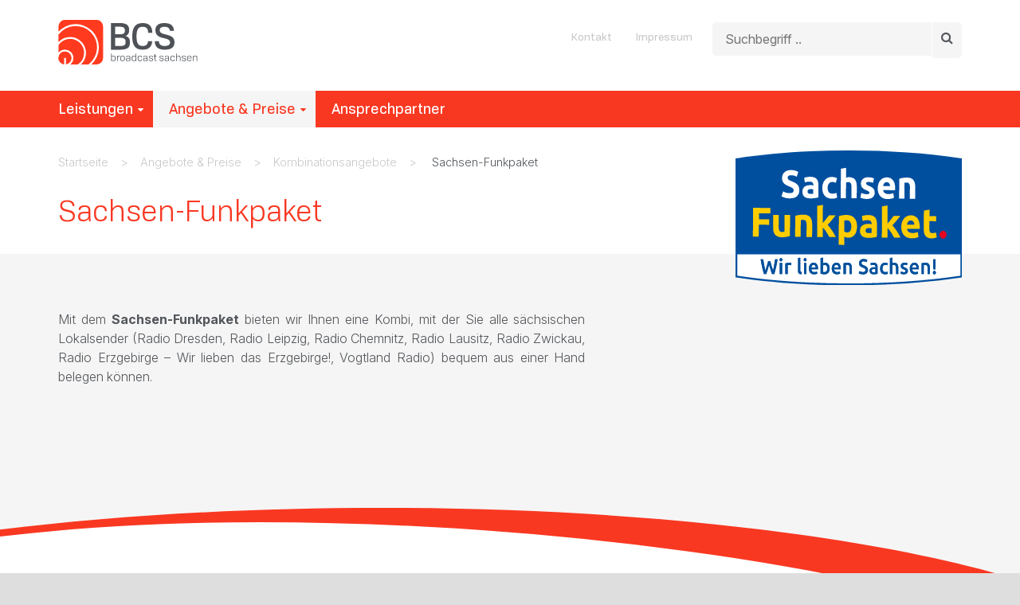

--- FILE ---
content_type: text/html;charset=utf-8
request_url: https://www.bcs-sachsen.de/angebote-preise/kombinationsangebote/sachsen-funkpaket/
body_size: 7015
content:
<!DOCTYPE html>
<html lang="en">
<head>

<meta charset="utf-8">
<!-- 
	TYPO3- und Webentwicklung: Maischner Online Business - https://maischner.de

	This website is powered by TYPO3 - inspiring people to share!
	TYPO3 is a free open source Content Management Framework initially created by Kasper Skaarhoj and licensed under GNU/GPL.
	TYPO3 is copyright 1998-2026 of Kasper Skaarhoj. Extensions are copyright of their respective owners.
	Information and contribution at https://typo3.org/
-->



<title>Sachsen-Funkpaket - BCS Sachsen</title>
<meta name="generator" content="TYPO3 CMS">
<meta name="robots" content="noarchive,noodp">
<meta name="twitter:card" content="summary">


<style media="all">@font-face{font-family:InterVariable;font-style:normal;font-weight:100 900;font-display:swap;src:url(/typo3conf/ext/ms_bcs/Resources/Public/tpl/third/fonts/Inter-4.1/web/InterVariable.woff2) format("woff2")}@font-face{font-family:InterVariable;font-style:italic;font-weight:100 900;font-display:swap;src:url(/typo3conf/ext/ms_bcs/Resources/Public/tpl/third/fonts/Inter-4.1/web/InterVariable-Italic.woff2) format("woff2")}@font-face{font-family:"Inter";font-style:normal;font-weight:100;font-display:swap;src:url(/typo3conf/ext/ms_bcs/Resources/Public/tpl/third/fonts/Inter-4.1/web/Inter-Thin.woff2) format("woff2")}@font-face{font-family:"Inter";font-style:italic;font-weight:100;font-display:swap;src:url(/typo3conf/ext/ms_bcs/Resources/Public/tpl/third/fonts/Inter-4.1/web/Inter-ThinItalic.woff2) format("woff2")}@font-face{font-family:"Inter";font-style:normal;font-weight:200;font-display:swap;src:url(/typo3conf/ext/ms_bcs/Resources/Public/tpl/third/fonts/Inter-4.1/web/Inter-ExtraLight.woff2) format("woff2")}@font-face{font-family:"Inter";font-style:italic;font-weight:200;font-display:swap;src:url(/typo3conf/ext/ms_bcs/Resources/Public/tpl/third/fonts/Inter-4.1/web/Inter-ExtraLightItalic.woff2) format("woff2")}@font-face{font-family:"Inter";font-style:normal;font-weight:300;font-display:swap;src:url(/typo3conf/ext/ms_bcs/Resources/Public/tpl/third/fonts/Inter-4.1/web/Inter-Light.woff2) format("woff2")}@font-face{font-family:"Inter";font-style:italic;font-weight:300;font-display:swap;src:url(/typo3conf/ext/ms_bcs/Resources/Public/tpl/third/fonts/Inter-4.1/web/Inter-LightItalic.woff2) format("woff2")}@font-face{font-family:"Inter";font-style:normal;font-weight:400;font-display:swap;src:url(/typo3conf/ext/ms_bcs/Resources/Public/tpl/third/fonts/Inter-4.1/web/Inter-Regular.woff2) format("woff2")}@font-face{font-family:"Inter";font-style:italic;font-weight:400;font-display:swap;src:url(/typo3conf/ext/ms_bcs/Resources/Public/tpl/third/fonts/Inter-4.1/web/Inter-Italic.woff2) format("woff2")}@font-face{font-family:"Inter";font-style:normal;font-weight:500;font-display:swap;src:url(/typo3conf/ext/ms_bcs/Resources/Public/tpl/third/fonts/Inter-4.1/web/Inter-Medium.woff2) format("woff2")}@font-face{font-family:"Inter";font-style:italic;font-weight:500;font-display:swap;src:url(/typo3conf/ext/ms_bcs/Resources/Public/tpl/third/fonts/Inter-4.1/web/Inter-MediumItalic.woff2) format("woff2")}@font-face{font-family:"Inter";font-style:normal;font-weight:600;font-display:swap;src:url(/typo3conf/ext/ms_bcs/Resources/Public/tpl/third/fonts/Inter-4.1/web/Inter-SemiBold.woff2) format("woff2")}@font-face{font-family:"Inter";font-style:italic;font-weight:600;font-display:swap;src:url(/typo3conf/ext/ms_bcs/Resources/Public/tpl/third/fonts/Inter-4.1/web/Inter-SemiBoldItalic.woff2) format("woff2")}@font-face{font-family:"Inter";font-style:normal;font-weight:700;font-display:swap;src:url(/typo3conf/ext/ms_bcs/Resources/Public/tpl/third/fonts/Inter-4.1/web/Inter-Bold.woff2) format("woff2")}@font-face{font-family:"Inter";font-style:italic;font-weight:700;font-display:swap;src:url(/typo3conf/ext/ms_bcs/Resources/Public/tpl/third/fonts/Inter-4.1/web/Inter-BoldItalic.woff2) format("woff2")}@font-face{font-family:"Inter";font-style:normal;font-weight:800;font-display:swap;src:url(/typo3conf/ext/ms_bcs/Resources/Public/tpl/third/fonts/Inter-4.1/web/Inter-ExtraBold.woff2) format("woff2")}@font-face{font-family:"Inter";font-style:italic;font-weight:800;font-display:swap;src:url(/typo3conf/ext/ms_bcs/Resources/Public/tpl/third/fonts/Inter-4.1/web/Inter-ExtraBoldItalic.woff2) format("woff2")}@font-face{font-family:"Inter";font-style:normal;font-weight:900;font-display:swap;src:url(/typo3conf/ext/ms_bcs/Resources/Public/tpl/third/fonts/Inter-4.1/web/Inter-Black.woff2) format("woff2")}@font-face{font-family:"Inter";font-style:italic;font-weight:900;font-display:swap;src:url(/typo3conf/ext/ms_bcs/Resources/Public/tpl/third/fonts/Inter-4.1/web/Inter-BlackItalic.woff2) format("woff2")}@font-face{font-family:"InterDisplay";font-style:normal;font-weight:100;font-display:swap;src:url(/typo3conf/ext/ms_bcs/Resources/Public/tpl/third/fonts/Inter-4.1/web/InterDisplay-Thin.woff2) format("woff2")}@font-face{font-family:"InterDisplay";font-style:italic;font-weight:100;font-display:swap;src:url(/typo3conf/ext/ms_bcs/Resources/Public/tpl/third/fonts/Inter-4.1/web/InterDisplay-ThinItalic.woff2) format("woff2")}@font-face{font-family:"InterDisplay";font-style:normal;font-weight:200;font-display:swap;src:url(/typo3conf/ext/ms_bcs/Resources/Public/tpl/third/fonts/Inter-4.1/web/InterDisplay-ExtraLight.woff2) format("woff2")}@font-face{font-family:"InterDisplay";font-style:italic;font-weight:200;font-display:swap;src:url(/typo3conf/ext/ms_bcs/Resources/Public/tpl/third/fonts/Inter-4.1/web/InterDisplay-ExtraLightItalic.woff2) format("woff2")}@font-face{font-family:"InterDisplay";font-style:normal;font-weight:300;font-display:swap;src:url(/typo3conf/ext/ms_bcs/Resources/Public/tpl/third/fonts/Inter-4.1/web/InterDisplay-Light.woff2) format("woff2")}@font-face{font-family:"InterDisplay";font-style:italic;font-weight:300;font-display:swap;src:url(/typo3conf/ext/ms_bcs/Resources/Public/tpl/third/fonts/Inter-4.1/web/InterDisplay-LightItalic.woff2) format("woff2")}@font-face{font-family:"InterDisplay";font-style:normal;font-weight:400;font-display:swap;src:url(/typo3conf/ext/ms_bcs/Resources/Public/tpl/third/fonts/Inter-4.1/web/InterDisplay-Regular.woff2) format("woff2")}@font-face{font-family:"InterDisplay";font-style:italic;font-weight:400;font-display:swap;src:url(/typo3conf/ext/ms_bcs/Resources/Public/tpl/third/fonts/Inter-4.1/web/InterDisplay-Italic.woff2) format("woff2")}@font-face{font-family:"InterDisplay";font-style:normal;font-weight:500;font-display:swap;src:url(/typo3conf/ext/ms_bcs/Resources/Public/tpl/third/fonts/Inter-4.1/web/InterDisplay-Medium.woff2) format("woff2")}@font-face{font-family:"InterDisplay";font-style:italic;font-weight:500;font-display:swap;src:url(/typo3conf/ext/ms_bcs/Resources/Public/tpl/third/fonts/Inter-4.1/web/InterDisplay-MediumItalic.woff2) format("woff2")}@font-face{font-family:"InterDisplay";font-style:normal;font-weight:600;font-display:swap;src:url(/typo3conf/ext/ms_bcs/Resources/Public/tpl/third/fonts/Inter-4.1/web/InterDisplay-SemiBold.woff2) format("woff2")}@font-face{font-family:"InterDisplay";font-style:italic;font-weight:600;font-display:swap;src:url(/typo3conf/ext/ms_bcs/Resources/Public/tpl/third/fonts/Inter-4.1/web/InterDisplay-SemiBoldItalic.woff2) format("woff2")}@font-face{font-family:"InterDisplay";font-style:normal;font-weight:700;font-display:swap;src:url(/typo3conf/ext/ms_bcs/Resources/Public/tpl/third/fonts/Inter-4.1/web/InterDisplay-Bold.woff2) format("woff2")}@font-face{font-family:"InterDisplay";font-style:italic;font-weight:700;font-display:swap;src:url(/typo3conf/ext/ms_bcs/Resources/Public/tpl/third/fonts/Inter-4.1/web/InterDisplay-BoldItalic.woff2) format("woff2")}@font-face{font-family:"InterDisplay";font-style:normal;font-weight:800;font-display:swap;src:url(/typo3conf/ext/ms_bcs/Resources/Public/tpl/third/fonts/Inter-4.1/web/InterDisplay-ExtraBold.woff2) format("woff2")}@font-face{font-family:"InterDisplay";font-style:italic;font-weight:800;font-display:swap;src:url(/typo3conf/ext/ms_bcs/Resources/Public/tpl/third/fonts/Inter-4.1/web/InterDisplay-ExtraBoldItalic.woff2) format("woff2")}@font-face{font-family:"InterDisplay";font-style:normal;font-weight:900;font-display:swap;src:url(/typo3conf/ext/ms_bcs/Resources/Public/tpl/third/fonts/Inter-4.1/web/InterDisplay-Black.woff2) format("woff2")}@font-face{font-family:"InterDisplay";font-style:italic;font-weight:900;font-display:swap;src:url(/typo3conf/ext/ms_bcs/Resources/Public/tpl/third/fonts/Inter-4.1/web/InterDisplay-BlackItalic.woff2) format("woff2")}@font-feature-values InterVariable {
    @character-variant {
        cv01: 1; cv02: 2; cv03: 3; cv04: 4; cv05: 5; cv06: 6; cv07: 7; cv08: 8;
        cv09: 9; cv10: 10; cv11: 11; cv12: 12; cv13: 13;
        alt-1:            1; /* Alternate one */
        alt-3:            9; /* Flat-top three */
        open-4:           2; /* Open four */
        open-6:           3; /* Open six */
        open-9:           4; /* Open nine */
        lc-l-with-tail:   5; /* Lower-case L with tail */
        simplified-u:     6; /* Simplified u */
        alt-double-s:     7; /* Alternate German double s */
        uc-i-with-serif:  8; /* Upper-case i with serif */
        uc-g-with-spur:  10; /* Capital G with spur */
        single-story-a:  11; /* Single-story a */
        compact-lc-f:    12; /* Compact f */
        compact-lc-t:    13; /* Compact t */
    }
    @styleset {
        ss01: 1; ss02: 2; ss03: 3; ss04: 4; ss05: 5; ss06: 6; ss07: 7; ss08: 8;
        open-digits: 1;                /* Open digits */
        disambiguation: 2;             /* Disambiguation (with zero) */
        disambiguation-except-zero: 4; /* Disambiguation (no zero) */
        round-quotes-and-commas: 3;    /* Round quotes &amp; commas */
        square-punctuation: 7;         /* Square punctuation */
        square-quotes: 8;              /* Square quotes */
        circled-characters: 5;         /* Circled characters */
        squared-characters: 6;         /* Squared characters */
    }
}@font-feature-values Inter {
    @character-variant {
        cv01: 1; cv02: 2; cv03: 3; cv04: 4; cv05: 5; cv06: 6; cv07: 7; cv08: 8;
        cv09: 9; cv10: 10; cv11: 11; cv12: 12; cv13: 13;
        alt-1:            1; /* Alternate one */
        alt-3:            9; /* Flat-top three */
        open-4:           2; /* Open four */
        open-6:           3; /* Open six */
        open-9:           4; /* Open nine */
        lc-l-with-tail:   5; /* Lower-case L with tail */
        simplified-u:     6; /* Simplified u */
        alt-double-s:     7; /* Alternate German double s */
        uc-i-with-serif:  8; /* Upper-case i with serif */
        uc-g-with-spur:  10; /* Capital G with spur */
        single-story-a:  11; /* Single-story a */
        compact-lc-f:    12; /* Compact f */
        compact-lc-t:    13; /* Compact t */
    }
    @styleset {
        ss01: 1; ss02: 2; ss03: 3; ss04: 4; ss05: 5; ss06: 6; ss07: 7; ss08: 8;
        open-digits: 1;                /* Open digits */
        disambiguation: 2;             /* Disambiguation (with zero) */
        disambiguation-except-zero: 4; /* Disambiguation (no zero) */
        round-quotes-and-commas: 3;    /* Round quotes &amp; commas */
        square-punctuation: 7;         /* Square punctuation */
        square-quotes: 8;              /* Square quotes */
        circled-characters: 5;         /* Circled characters */
        squared-characters: 6;         /* Squared characters */
    }
}@font-feature-values InterDisplay {
    @character-variant {
        cv01: 1; cv02: 2; cv03: 3; cv04: 4; cv05: 5; cv06: 6; cv07: 7; cv08: 8;
        cv09: 9; cv10: 10; cv11: 11; cv12: 12; cv13: 13;
        alt-1:            1; /* Alternate one */
        alt-3:            9; /* Flat-top three */
        open-4:           2; /* Open four */
        open-6:           3; /* Open six */
        open-9:           4; /* Open nine */
        lc-l-with-tail:   5; /* Lower-case L with tail */
        simplified-u:     6; /* Simplified u */
        alt-double-s:     7; /* Alternate German double s */
        uc-i-with-serif:  8; /* Upper-case i with serif */
        uc-g-with-spur:  10; /* Capital G with spur */
        single-story-a:  11; /* Single-story a */
        compact-lc-f:    12; /* Compact f */
        compact-lc-t:    13; /* Compact t */
    }
    @styleset {
        ss01: 1; ss02: 2; ss03: 3; ss04: 4; ss05: 5; ss06: 6; ss07: 7; ss08: 8;
        open-digits: 1;                /* Open digits */
        disambiguation: 2;             /* Disambiguation (with zero) */
        disambiguation-except-zero: 4; /* Disambiguation (no zero) */
        round-quotes-and-commas: 3;    /* Round quotes &amp; commas */
        square-punctuation: 7;         /* Square punctuation */
        square-quotes: 8;              /* Square quotes */
        circled-characters: 5;         /* Circled characters */
        squared-characters: 6;         /* Squared characters */
    }
}</style>

<link rel="stylesheet" href="https://static.bcs-sachsen.de/typo3temp/assets/compressed/merged-ec597cdb80f80baa4dff6407d1e7810e-b950a50787385ca386735ee298df9255.css?1769114622" media="all">







<script></script><meta name="viewport" content="width=device-width, initial-scale=1.0, user-scalable=no"/>					<link rel="apple-touch-icon" sizes="180x180" href="https://www.bcs-sachsen.de/typo3conf/ext/ms_bcs/Resources/Public/tpl/bcs/favicons/apple-touch-icon.png,qv=lkgXkW28a3.pagespeed.ce.bjiS7ec8MS.png"/>
					<link rel="icon" type="image/png" href="https://www.bcs-sachsen.de/typo3conf/ext/ms_bcs/Resources/Public/tpl/bcs/favicons/favicon-32x32.png,qv=lkgXkW28a3.pagespeed.ce.0P-n5jAyVu.png" sizes="32x32"/>
					<link rel="icon" type="image/png" href="https://www.bcs-sachsen.de/typo3conf/ext/ms_bcs/Resources/Public/tpl/bcs/favicons/favicon-16x16.png,qv=lkgXkW28a3.pagespeed.ce.kvnCcTUDw0.png" sizes="16x16"/>
					<link rel="manifest" href="https://www.bcs-sachsen.de/typo3conf/ext/ms_bcs/Resources/Public/tpl/bcs/favicons/manifest.json?v=lkgXkW28a3"/>
					<link rel="mask-icon" href="https://www.bcs-sachsen.de/typo3conf/ext/ms_bcs/Resources/Public/tpl/bcs/favicons/safari-pinned-tab.svg?v=lkgXkW28a3" color="#F93822"/>
					<link rel="shortcut icon" href="https://www.bcs-sachsen.de/typo3conf/ext/ms_bcs/Resources/Public/tpl/bcs/favicons/favicon.ico?v=lkgXkW28a3"/>
					<meta name="apple-mobile-web-app-title" content="BCS"/>
					<meta name="application-name" content="BCS"/>
					<meta name="theme-color" content="#F93822"/>
					<meta name="msapplication-config" content="/typo3conf/ext/ms_bcs/Resources/Public/tpl/bcs/favicons/browserconfig.xml"/><script> window['gtag_enable_tcf_support'] = true; </script><script type="text/javascript" data-cmp-ab="1" src="https://cdn.consentmanager.net/delivery/autoblocking/5bfa6e97a21dc.js" data-cmp-host="c.delivery.consentmanager.net" data-cmp-cdn="cdn.consentmanager.net" data-cmp-codesrc="0"></script>
<link rel="canonical" href="https://www.bcs-sachsen.de/angebote-preise/kombinationsangebote/sachsen-funkpaket/"/>

</head>
<body>
	
	<div id="resp"></div><div id="resp_ipad"></div><div id="resp_mobile"></div>
	<div id="page" class="mitfooter mitcontentfollow l_0">
			
		<div id="main">
						
			<div id="topplace"></div>
					
			<div id="menus_all">
				<div class="cntr">
					<div id="menuwraptop" class="wrap wrap-inner top">
						
					</div>
						
					<div id="menubar">
						<div id="menuwrap">
							
							<div id="menu">
								<ul class="e1"><li class="e1 sub"><a href="https://www.bcs-sachsen.de/leistungen/spotwerbung/" class="e1 shortcut">Leistungen<span class="subklick"></span></a><ul class="e2"><li class="e2"><a href="https://www.bcs-sachsen.de/leistungen/spotwerbung/" class="e2">Spotwerbung</a></li><li class="e2"><a href="https://www.bcs-sachsen.de/leistungen/sponsoring/" class="e2">Sponsoring</a></li><li class="e2"><a href="https://www.bcs-sachsen.de/leistungen/sales-promotion/" class="e2">Sales Promotion</a></li><li class="e2"><a href="https://www.bcs-sachsen.de/leistungen/online-werbung/" class="e2">Online-Werbung</a></li><li class="e2"><a href="https://www.bcs-sachsen.de/leistungen/events/" class="e2">Events</a></li><li class="e2"><a href="https://www.bcs-sachsen.de/leistungen/stellenboerse/" class="e2">Stellenbörse</a></li><div class="bottom">Sie haben noch Fragen? Wir freuen uns auf Ihren Anruf!<span class="big"><div class="fa fa-phone"></div>0800 7777067</span></div></ul></li><li class="e1 sub aktiv"><a href="https://www.bcs-sachsen.de/angebote-preise/kombinationsangebote/sachsen-hit-kombi/" class="e1 shortcut aktiv">Angebote & Preise<span class="subklick"></span></a><ul class="e2"><li class="e2 sub shortcut"><div class="shortcut e2">Kombinationsangebote</div><div class="subklick"></div><ul class="e3"><li class="e3"><a href="https://www.bcs-sachsen.de/angebote-preise/kombinationsangebote/sachsen-hit-kombi/" class="e3">Sachsen-Hit-Kombi</a></li><li class="e3"><a href="https://www.bcs-sachsen.de/angebote-preise/kombinationsangebote/sachsen-funkpaket/" class="e3 aktiv">Sachsen-Funkpaket</a></li><li class="e3"><a href="https://www.bcs-sachsen.de/angebote-preise/kombinationsangebote/city-hit-kombi-dresden/" class="e3">City-Hit-Kombi Dresden</a></li><li class="e3"><a href="https://www.bcs-sachsen.de/angebote-preise/kombinationsangebote/city-hit-kombi-leipzig/" class="e3">City-Hit-Kombi Leipzig</a></li><li class="e3"><a href="https://www.bcs-sachsen.de/angebote-preise/kombinationsangebote/city-hit-kombi-chemnitz/" class="e3">City-Hit-Kombi Chemnitz</a></li><li class="e3"><a href="https://www.bcs-sachsen.de/angebote-preise/kombinationsangebote/ostsachsen-hit-kombi/" class="e3">Ostsachsen-Hit-Kombi</a></li><li class="e3"><a href="https://www.bcs-sachsen.de/angebote-preise/kombinationsangebote/westsachsen-hit-kombi/" class="e3">Westsachsen-Hit-Kombi</a></li></ul></li><li class="e2 sub shortcut"><div class="shortcut e2">HITRADIO RTL</div><div class="subklick"></div><ul class="e3"><li class="e3"><a href="https://www.bcs-sachsen.de/angebote-preise/hitradio-rtl/sachsen/" class="e3">Sachsen</a></li><li class="e3"><a href="https://www.bcs-sachsen.de/angebote-preise/hitradio-rtl/frequenz-dresden/" class="e3">Frequenz Dresden</a></li><li class="e3"><a href="https://www.bcs-sachsen.de/angebote-preise/hitradio-rtl/frequenz-leipzig/" class="e3">Frequenz Leipzig</a></li><li class="e3"><a href="https://www.bcs-sachsen.de/angebote-preise/hitradio-rtl/frequenz-chemnitz/" class="e3">Frequenz Chemnitz</a></li><li class="e3"><a href="https://www.bcs-sachsen.de/angebote-preise/hitradio-rtl/frequenz-lausitz/" class="e3">Frequenz Lausitz</a></li><li class="e3"><a href="https://www.bcs-sachsen.de/angebote-preise/hitradio-rtl/frequenz-vogtland/" class="e3">Frequenz Vogtland</a></li></ul></li><li class="e2 sub shortcut"><div class="shortcut e2">Sächsische Lokalradios</div><div class="subklick"></div><ul class="e3"><li class="e3"><a href="https://www.bcs-sachsen.de/angebote-preise/saechsische-lokalradios/radio-dresden/" class="e3">Radio Dresden</a></li><li class="e3"><a href="https://www.bcs-sachsen.de/angebote-preise/saechsische-lokalradios/radio-leipzig/" class="e3">Radio Leipzig</a></li><li class="e3"><a href="https://www.bcs-sachsen.de/angebote-preise/saechsische-lokalradios/radio-chemnitz/" class="e3">Radio Chemnitz</a></li><li class="e3"><a href="https://www.bcs-sachsen.de/angebote-preise/saechsische-lokalradios/radio-lausitz/" class="e3">Radio Lausitz</a></li><li class="e3"><a href="https://www.bcs-sachsen.de/angebote-preise/saechsische-lokalradios/radio-zwickau/" class="e3">Radio Zwickau</a></li><li class="e3"><a href="https://www.bcs-sachsen.de/angebote-preise/saechsische-lokalradios/radio-erzgebirge/" class="e3">Radio Erzgebirge</a></li></ul></li><li class="e2 sub shortcut"><div class="shortcut e2">ANTENNE SACHSEN</div><div class="subklick"></div><ul class="e3"><li class="e3"><a href="https://www.bcs-sachsen.de/angebote-preise/antenne-sachsen/gesamtbelegung/" class="e3">Gesamtbelegung</a></li><li class="e3"><a href="https://www.bcs-sachsen.de/angebote-preise/antenne-sachsen/region-dresden/" class="e3">Region Dresden</a></li><li class="e3"><a href="https://www.bcs-sachsen.de/angebote-preise/antenne-sachsen/region-dresden-1/" class="e3">Region Leipzig</a></li><li class="e3"><a href="https://www.bcs-sachsen.de/angebote-preise/antenne-sachsen/region-dresden-2/" class="e3">Region Chemnitz</a></li><li class="e3"><a href="https://www.bcs-sachsen.de/angebote-preise/antenne-sachsen/region-dresden-3/" class="e3">Region Lausitz</a></li><li class="e3"><a href="https://www.bcs-sachsen.de/angebote-preise/antenne-sachsen/region-dresden-4/" class="e3">Region Vogtland</a></li></ul></li><li class="e2 sub shortcut"><div class="shortcut e2">apollo radio)))</div><div class="subklick"></div><ul class="e3"><li class="e3"><a href="https://www.bcs-sachsen.de/angebote-preise/apollo-radio/city-kombi-sachsen/" class="e3">City-Kombi Sachsen</a></li></ul></li><li class="e2 sub shortcut"><div class="shortcut e2">Digital</div><div class="subklick"></div><ul class="e3"><li class="e3"><a href="https://www.bcs-sachsen.de/angebote-preise/digital/online-audio/" class="e3">Online Audio</a></li><li class="e3"><a href="https://www.bcs-sachsen.de/angebote-preise/digital/online-display/" class="e3">Online Display</a></li></ul></li><div class="bottom">Sie haben noch Fragen? Wir freuen uns auf Ihren Anruf!<span class="big"><div class="fa fa-phone"></div>0800 7777067</span></div></ul></li><li class="e1"><a href="https://www.bcs-sachsen.de/ansprechpartner/" class="e1">Ansprech&shy;partner</a><ul class="e2"><li class="e2"><a href="https://www.bcs-sachsen.de/ansprechpartner/#c24903" class="e2">Geschäftsleitung</a></li><li class="e2"><a href="https://www.bcs-sachsen.de/ansprechpartner/#c24907" class="e2">Verkaufsleitung</a></li><li class="e2"><a href="https://www.bcs-sachsen.de/ansprechpartner/#c24914" class="e2">Regionalverkauf</a></li><li class="e2"><a href="https://www.bcs-sachsen.de/ansprechpartner/#c24915" class="e2">Disposition</a></li><div class="bottom">Sie haben noch Fragen? Wir freuen uns auf Ihren Anruf!<span class="big"><div class="fa fa-phone"></div>0800 7777067</span></div></ul></li></ul>
								<div class="clearb"></div>
							</div>
							
							<div class="clearb"></div>
						</div>
						<div class="clearb"></div>
					</div>
					<div class="clearb"></div>
				</div>
			</div>
				
			<div class="cntr">
				<div id="top">
					<div class="wrap wrap-inner top">
				
						
<div id="c25572" class="frame frame-default frame-type-ke_search_pi1 frame-layout-0">
	<form method="get" id="search" name="form_kesearch_pi1" action="https://www.bcs-sachsen.de/suche/">
	
		
			<input type="hidden" name="id" value="669"/>
		
		
		
		

		<div class="left input"><input type="text" class="inp" id="ke_search_sword_" name="tx_kesearch_pi1[sword]" value="" placeholder="Suchbegriff .."/></div>
		<div class="left submit fa fa-search"><input type="submit" class="" value=""/></div>
		
		<input id="kesearchpagenumber" type="hidden" name="tx_kesearch_pi1[page]" value="1"/>
		<input id="resetFilters" type="hidden" name="tx_kesearch_pi1[resetFilters]" value="0"/>
		<input id="sortByField" type="hidden" name="tx_kesearch_pi1[sortByField]" value=""/>
		<input id="sortByDir" type="hidden" name="tx_kesearch_pi1[sortByDir]" value=""/>

		
	
		<div class="clearopt"></div>
	</form>
</div>


				
						<div id="menu_top"><ul><li><a href="https://www.bcs-sachsen.de/kontakt/">Kontakt</a></li><li><a href="https://www.bcs-sachsen.de/impressum/">Impressum</a></li></ul></div>	
										
						<div id="respmenu"><span class="fa fa-bars open"></span><span class="fa fa-window-close close"></span></div>
				
						<a id="logo" href="https://www.bcs-sachsen.de/">
							<div class="logo_bcs"><div class="logo"></div></div>
						</a>
						<div class="clearb"></div>
					</div>
				</div>
				
				<div id="teaser" class="">
						
					
					
					
					<div class="wrap wrap-inner"><div id="menu_breadcrumb"><li itemscope itemtype="http://data-vocabulary.org/Breadcrumb"><a href="https://www.bcs-sachsen.de/" itemprop="url"><span itemprop="title">Startseite</span></a></li><li itemscope itemtype="http://data-vocabulary.org/Breadcrumb"><a href="https://www.bcs-sachsen.de/angebote-preise/kombinationsangebote/sachsen-hit-kombi/" itemprop="url"><span itemprop="title">Angebote & Preise</span></a></li><li itemscope itemtype="http://data-vocabulary.org/Breadcrumb"><a href="https://www.bcs-sachsen.de/angebote-preise/kombinationsangebote/sachsen-hit-kombi/" itemprop="url"><span itemprop="title">Kombinationsangebote</span></a></li><li itemscope itemtype="http://data-vocabulary.org/Breadcrumb"> <span itemprop="title">Sachsen-Funkpaket</span></li></div></div>
					
					<div id="teaserheader"><div class="wrap layout-0 type-header"><div class="wrap-inner">
<div id="c26670" class="frame frame-default frame-type-header frame-layout-0"><header><h1>Sachsen-Funkpaket</h1></header></div>

</div><div class="clearb"></div></div><div class="clearb"></div></div>
					
					<div class="clearb"></div>
				</div>
								
				<div id="firstcontent" class="contents  ">
					<div id="content_wrap">
						<div class="wrap layout-0"><div class="wrap-inner"><div class="cols cols-marginal"><div class="col col-main">

<div id="c26672">

	
				
			

			<div class="ce-textpic ce-right ce-layout-0 ce-intext ce-nowrap">
				
					











				
		
				
					

	
			
		

	

	
	


	

	




	
			
		


				
				

	<div class="ce-bodytext">
		Mit dem&nbsp;<b>Sachsen-Funkpaket</b>&nbsp;bieten wir Ihnen eine Kombi, mit der Sie alle sächsischen Lokalsender (Radio Dresden, Radio Leipzig, Radio Chemnitz, Radio Lausitz, Radio Zwickau, Radio Erzgebirge – Wir lieben das Erzgebirge!, Vogtland Radio) bequem aus einer Hand belegen können.
	</div>


		
				
				<div class="clearb"></div>
			</div>
		
			



		
	
</div>



</div><div class="col col-marginal">

<div id="c26671">

	
				
			
				

	
			
		

	

	
	


	

	




	
			
		


			

			<div class="ce-textpic ce-center ce-layout-0 ce-above" style="margin-top: -200px">
				
					


	

			<div class="ce-gallery" data-ce-columns="1" data-ce-images="1">
				
					<div class="ce-outer">
						<div class="ce-inner">
				
				
				
					<div class="ce-row">
						
							
							
								<div class="ce-column">
									
											<div class="ce-media">
										
		
									
											
	
			
					
	<img src="https://static.bcs-sachsen.de/content/bcs-sachsen.de/Logos/SFP_4c.svg" width="287" height="170" alt=""/>

				
		

										
		
									
											</div>
										
								</div>
							
						
					</div>
				
				
						</div>
					</div>
				
			</div>
		











				
		
				
				

	<div class="ce-bodytext">
		
	</div>


		
				
				<div class="clearb"></div>
			</div>
		
			



		
	
</div>



</div><div class="clearb"></div></div></div></div>
					</div><div id="content_wrap_end"></div>
				</div>
				
				<div id="content" class="contents"><div class="bow"></div><div class="clearb"></div><div class="wrap layout-0 type-textmedia"><div class="wrap-inner">

<div id="c26681">

	
				
			
				

	
			
		

	

	
		
				<h2>Sendegebiet</h2>
			
	
	


	

	




	
			
		


			

			<div class="ce-textpic ce-center ce-layout-0 ce-above">
				
					


	

			<div class="ce-gallery" data-ce-columns="1" data-ce-images="1">
				
					<div class="ce-outer">
						<div class="ce-inner">
				
				
				
					<div class="ce-row">
						
							
							
								<div class="ce-column">
									
											<div class="ce-media">
										
		
									
											
	
			
					
	<img src="https://static.bcs-sachsen.de/content/bcs-sachsen.de/Karten/Karte_SFP.svg" width="1020" height="708" alt=""/>

				
		

										
		
									
											</div>
										
								</div>
							
						
					</div>
				
				
						</div>
					</div>
				
			</div>
		











				
		
				
				

	<div class="ce-bodytext">
		
	</div>


		
				
				<div class="clearb"></div>
			</div>
		
			



		
	
</div>



</div><div class="clearb"></div></div><div class="wrap layout-0"><div class="wrap-inner"><div class="cols cols-marginal"><div class="col col-main">
<div id="c26667" class="frame frame-default frame-type-header frame-layout-0"><header><h2>Einschaltpreise Sachsen-Funkpaket</h2></header></div>


<div id="c26663" class="frame frame-default frame-type-shortcut frame-layout-0"><div id="c999934504" class="frame frame-default frame-type-html frame-layout-0"><div class="ce-table"><table class="ce-table"><caption>Die Preise haben Gültigkeit ab 01.01.2026. Für die Abwicklung der Aufträge gelten unsere <link 511>Allgemeinen Geschäftsbedingungen</link>. Alle Preise sind AE-fähig, zzgl. gesetzlicher Mehrwertsteuer. Änderungen und Druckfehler vorbehalten.
</caption><thead><tr><th rowspan="2" class="contrast">2026</th><th colspan="2">Montag - Freitag</th><th colspan="2">Samstag</th><th colspan="2">Sonntag</th></tr><tr><th>€/1s</th><th>€/30s</th><th>€/1s</th><th>€/30s</th><th>€/1s</th><th>€/30s</th></tr></thead><tbody><tr><td>00 - 01 Uhr</td><td>3,00</td><td>90,00</td><td>2,00</td><td>60,00</td><td>2,00</td><td>60,00</td></tr><tr><td>01 - 02 Uhr</td><td>3,00</td><td>90,00</td><td>2,00</td><td>60,00</td><td>2,00</td><td>60,00</td></tr><tr><td>02 - 03 Uhr</td><td>3,00</td><td>90,00</td><td>2,00</td><td>60,00</td><td>2,00</td><td>60,00</td></tr><tr><td>03 - 04 Uhr</td><td>3,00</td><td>90,00</td><td>2,00</td><td>60,00</td><td>2,00</td><td>60,00</td></tr><tr><td>04 - 05 Uhr</td><td>3,00</td><td>90,00</td><td>2,00</td><td>60,00</td><td>2,00</td><td>60,00</td></tr><tr><td>05 - 06 Uhr</td><td>11,00</td><td>330,00</td><td>7,00</td><td>210,00</td><td>5,00</td><td>150,00</td></tr><tr><td>06 - 07 Uhr</td><td>32,00</td><td>960,00</td><td>8,00</td><td>240,00</td><td>7,00</td><td>210,00</td></tr><tr><td>07 - 08 Uhr</td><td>40,00</td><td>1.200,00</td><td>18,00</td><td>540,00</td><td>8,00</td><td>240,00</td></tr><tr><td>08 - 09 Uhr</td><td>29,00</td><td>870,00</td><td>30,00</td><td>900,00</td><td>22,00</td><td>660,00</td></tr><tr><td>09 - 10 Uhr</td><td>22,00</td><td>660,00</td><td>32,00</td><td>960,00</td><td>20,00</td><td>600,00</td></tr><tr><td>10 - 11 Uhr</td><td>17,00</td><td>510,00</td><td>24,00</td><td>720,00</td><td>20,00</td><td>600,00</td></tr><tr><td>11 - 12 Uhr</td><td>13,00</td><td>390,00</td><td>24,00</td><td>720,00</td><td>13,00</td><td>390,00</td></tr><tr><td>12 - 13 Uhr</td><td>7,00</td><td>210,00</td><td>22,00</td><td>660,00</td><td>9,00</td><td>270,00</td></tr><tr><td>13 - 14 Uhr</td><td>9,00</td><td>270,00</td><td>13,00</td><td>390,00</td><td>7,00</td><td>210,00</td></tr><tr><td>14 - 15 Uhr</td><td>9,00</td><td>270,00</td><td>8,00</td><td>240,00</td><td>8,00</td><td>240,00</td></tr><tr><td>15 - 16 Uhr</td><td>14,00</td><td>420,00</td><td>7,00</td><td>210,00</td><td>8,00</td><td>240,00</td></tr><tr><td>16 - 17 Uhr</td><td>15,00</td><td>450,00</td><td>6,00</td><td>180,00</td><td>7,00</td><td>210,00</td></tr><tr><td>17 - 18 Uhr</td><td>15,00</td><td>450,00</td><td>6,00</td><td>180,00</td><td>7,00</td><td>210,00</td></tr><tr><td>18 - 19 Uhr</td><td>13,00</td><td>390,00</td><td>5,00</td><td>150,00</td><td>6,00</td><td>180,00</td></tr><tr><td>19 - 20 Uhr</td><td>12,00</td><td>360,00</td><td>5,00</td><td>150,00</td><td>5,00</td><td>150,00</td></tr><tr><td>20 - 21 Uhr</td><td>8,00</td><td>240,00</td><td>5,00</td><td>150,00</td><td>5,00</td><td>150,00</td></tr><tr><td>21 - 22 Uhr</td><td>8,00</td><td>240,00</td><td>4,00</td><td>120,00</td><td>4,00</td><td>120,00</td></tr><tr><td>22 - 23 Uhr</td><td>6,00</td><td>180,00</td><td>4,00</td><td>120,00</td><td>4,00</td><td>120,00</td></tr><tr><td>23 - 24 Uhr</td><td>4,00</td><td>120,00</td><td>3,00</td><td>90,00</td><td>3,00</td><td>90,00</td></tr></tbody><tfoot><tr><td>Ø 06 - 18 Uhr</td><td>18,50</td><td>555,00</td><td>16,50</td><td>495,00</td><td>11,33</td><td>340,00</td></tr></tfoot></table></div></div></div>

</div><div class="col col-marginal">
<div id="c26668" class="frame frame-default frame-type-header frame-layout-0"><header><h2>Konditionen</h2></header></div>


<div id="c26666" class="frame frame-default frame-type-shortcut frame-layout-0"><div id="c25051" class="frame frame-default frame-type-html frame-layout-0"><div class="table_small"><table class="ce-table"><thead><tr><th colspan="2">Rabatte</th></tr><tr><th>Sekunden</th><th>Prozent</th></tr></thead><tbody><tr><td>500</td><td>1,0</td></tr><tr><td>1.000</td><td>2,5</td></tr><tr><td>2.500</td><td>5,0</td></tr><tr><td>5.000</td><td>7,5</td></tr><tr><td>7.500</td><td>10,0</td></tr><tr><td>10.000</td><td>12,5</td></tr><tr><td>15.000</td><td>15,0</td></tr></tbody></table></div></div><div id="c25056" class="frame frame-default frame-type-html frame-layout-0"><div class="table_small"><table class="ce-table"><thead><tr><th colspan="2">Aufschläge</th></tr><tr><th>Platzierung</th><th>Prozent</th></tr></thead><tbody><tr><td>Single-Spot</td><td>50,0</td></tr><tr><td>Top-Spot</td><td>30,0</td></tr><tr><td>Last-Spot</td><td>30,0</td></tr></tbody></table></div></div></div>


<div id="c26665" class="frame frame-default frame-type-header frame-layout-2"><header><h2>Download</h2></header></div>

</div><div class="clearb"></div></div></div></div></div>
				
				<div class="clearb"></div>
			</div>
			
			<footer>
				<div id="footer">
					<div class="cntr">
						
						<div id="footer_kontakt"><div class="wrap"><div class="wrap-inner"><div class="prop"></div><div class="wrap layout-0 type-msbcsap_apdetail"><div class="wrap-inner">
<div id="c28623" class="frame frame-default frame-type-msbcsap_apdetail frame-layout-0"><div class="ce-textpic ce-kontakt"><div class="ce-row"><div class="ce-column"><div class="ce-media"><img alt="Bodo Heinze (Verkaufsleiter Key Account)" src="https://static.bcs-sachsen.de/content/_processed_/2/6/csm_Bodo_Heinze_Footer_1.2_b06c79c001.png" width="341" height="510"/></div></div></div><div class="ce-bodytext"><div class="headline">Bodo Heinze</div><div class="position">Verkaufsleiter Key Account</div><div class="telefon"><span class="value"><a class="tel" href="tel:+49351500115"><span class="fa fa-phone"></span><span class="label_std">0351 500115</span><span class="label_mobile">0351 500115</span><div class="clearb"></div></a></span></div><div class="email"><span class="value"><a href="#" data-mailto-token="nbjmup+cpep/ifjoafAcdt.tbditfo/ef" data-mailto-vector="1"><span class="label_std">bodo.heinze@&shy;bcs-sachsen.de</span><span class="label_mobile">E-Mail senden</span><div class="clearb"></div></a></span><div class="clearb"></div></div></div></div></div>

</div><div class="clearb"></div></div><div class="clearb"></div></div></div></div>
												
						<div id="footer_mail">
							<div class="bow"></div>
							
							<div class="wrap wrap-outer">
							
								<div id="footer_mail_content">
							
									
<div id="c24631" class="frame frame-default frame-type-shortcut frame-layout-0"><div class="wrap layout-0 type-textmedia"><div class="wrap-inner"><div id="c24627"><div class="ce-textpic ce-right ce-layout-0 ce-intext ce-nowrap"><div class="headline">Bleiben Sie auf dem Laufenden!</div><div class="ce-bodytext">
		Mit unserem Newsletter erhalten Sie neben Branchennews regelmäßig die neuesten Informationen zu aktuellen Angeboten und Aktionen.
	</div><div class="clearb"></div></div></div></div><div class="clearb"></div></div></div>


<div id="c24628" class="frame frame-default frame-type-shortcut frame-layout-0"><div class="wrap layout-0 type-list"><div class="wrap-inner"><div id="c24626" class="frame frame-default frame-type-list frame-layout-0">
	  
	
		
		
				
				<div class="ce-bg">
					
						
					
				
					<div id="teilnahme_17">
						<a name="form_17"></a>
						
						
						
								
								
			
										
			
									
																													
								<form enctype="multipart/form-data" method="post" action="https://www.bcs-sachsen.de/newsletter/">
<div>
<input type="hidden" name="tx_msbcsteilnahme_pi1[__referrer][@extension]" value="MsBcsTeilnahme"/>
<input type="hidden" name="tx_msbcsteilnahme_pi1[__referrer][@controller]" value="Teilnahme"/>
<input type="hidden" name="tx_msbcsteilnahme_pi1[__referrer][@action]" value="formular"/>
<input type="hidden" name="tx_msbcsteilnahme_pi1[__referrer][arguments]" value="YTowOnt9987ddf7064d232a6a5e47d1cb365bb2bfb0eaa58"/>
<input type="hidden" name="tx_msbcsteilnahme_pi1[__referrer][@request]" value="{&quot;@extension&quot;:&quot;MsBcsTeilnahme&quot;,&quot;@controller&quot;:&quot;Teilnahme&quot;,&quot;@action&quot;:&quot;formular&quot;}21966aa45f0dae666a2e0604ae3cc5f4de90982a"/>
<input type="hidden" name="tx_msbcsteilnahme_pi1[__trustedProperties]" value="{&quot;form17&quot;:{&quot;step&quot;:1,&quot;secret&quot;:1,&quot;newsletterErrorData&quot;:1,&quot;formid&quot;:1,&quot;ref&quot;:1,&quot;Name&quot;:1,&quot;E-Mail&quot;:1,&quot;Newsletter&quot;:1,&quot;ginoh&quot;:1,&quot;submit&quot;:1}}96604101590b79528daae9551a94e79d114bcc9a"/>
</div>

								
									<input type="hidden" name="tx_msbcsteilnahme_pi1[form17][step]" value="1"/>
									<input type="hidden" name="tx_msbcsteilnahme_pi1[form17][secret]" value=""/>
									<input type="hidden" name="tx_msbcsteilnahme_pi1[form17][newsletterErrorData]" value=""/>
									<input type="hidden" name="tx_msbcsteilnahme_pi1[form17][formid]" value="17"/>
									<input id="tnref" type="hidden" name="tx_msbcsteilnahme_pi1[form17][ref]" value=""/>
									
									
									
										<div class="line style_float typ_input">
											
												
													
												
													<input placeholder="Vorname + Nachname" class="inp   valid-name" id="form17_Name" tabindex="17001" type="text" name="tx_msbcsteilnahme_pi1[form17][Name]"/>
												
												
											
											<div class="clearb"></div>
											
										</div>
										
									
									
										<div class="line style_float typ_input">
											
												
													
												
													<input placeholder="E-Mail *" class="inp   valid-email" id="form17_E-Mail" tabindex="17002" type="text" name="tx_msbcsteilnahme_pi1[form17][E-Mail]"/>
												
												
											
											<div class="clearb"></div>
											
										</div>
										
									
									
										<div class="line style_hidden typ_checkbox_checked">
											
												
													<input type="hidden" name="tx_msbcsteilnahme_pi1[form17][Newsletter]" value=""/><input class="check" id="form17_Newsletter" tabindex="17003" type="checkbox" name="tx_msbcsteilnahme_pi1[form17][Newsletter]" value="1" checked="checked"/>
													<label class="check" for="form17_Newsletter"></label> 
												
												
											
											<div class="clearb"></div>
											
										</div>
										
									
									
									
									
									
									
									<input placeholder="Bitte nicht ausfüllen *" class="inp inp_ginoh" id="form17_ginoh" type="text" name="tx_msbcsteilnahme_pi1[form17][ginoh]"/>
									
									<div class="line line_submit">
										<input class="button formsendinfo" tabindex="17099" type="submit" value="Registrieren" name="tx_msbcsteilnahme_pi1[form17][submit]"/>
									</div>
									<div class="line">
										* Pflichtfeld
									</div>
									
								</form>
			
							
					
					</div>
				</div>
			 
	
	
	
	
	
</div></div><div class="clearb"></div></div></div>


<div id="c24632" class="frame frame-default frame-type-shortcut frame-layout-0"><div class="wrap layout-0 type-textmedia"><div class="wrap-inner"><div id="c24629"><div class="ce-textpic ce-right ce-layout-0 ce-intext ce-nowrap"><div class="ce-bodytext"><sub>Ihre E-Mailadresse wird zu keinem anderen Zweck verwendet und Sie können den Newsletter jederzeit abbestellen. Weitere Informationen in unserer <a href="https://www.bcs-sachsen.de/datenschutz/" class="internal-link">Datenschutzerklärung</a>. </sub></div><div class="clearb"></div></div></div></div><div class="clearb"></div></div></div>


							
								</div>
							</div>
							
						</div>
					</div>
					<div id="footer_bottom">
							
						<div class="cntr">
							<div class="wrap wrap-inner">
								
								<a href="" id="logo_footer"><div class="logo_bcs"><div class="logo bww"></div></div></a>
								
								<div id="menu_footer_e1"><ul><li class="e1"><a href="https://www.bcs-sachsen.de/leistungen/spotwerbung/" class="e1">Leistungen</a><ul class="e2"><li class="e2"><a href="https://www.bcs-sachsen.de/leistungen/spotwerbung/" class="e2">Spotwerbung</a></li><li class="e2"><a href="https://www.bcs-sachsen.de/leistungen/sponsoring/" class="e2">Sponsoring</a></li><li class="e2"><a href="https://www.bcs-sachsen.de/leistungen/sales-promotion/" class="e2">Sales Promotion</a></li><li class="e2"><a href="https://www.bcs-sachsen.de/leistungen/online-werbung/" class="e2">Online-Werbung</a></li><li class="e2"><a href="https://www.bcs-sachsen.de/leistungen/events/" class="e2">Events</a></li><li class="e2"><a href="https://www.bcs-sachsen.de/leistungen/stellenboerse/" class="e2">Stellenbörse</a></li></ul></li><li class="e1"><a href="https://www.bcs-sachsen.de/angebote-preise/kombinationsangebote/sachsen-hit-kombi/" class="aktiv e1">Angebote & Preise</a><ul class="e2"><li class="e2"><a href="https://www.bcs-sachsen.de/angebote-preise/kombinationsangebote/sachsen-hit-kombi/" class="aktiv e2">Kombinationsangebote</a></li><li class="e2"><a href="https://www.bcs-sachsen.de/angebote-preise/hitradio-rtl/sachsen/" class="e2">HITRADIO RTL</a></li><li class="e2"><a href="https://www.bcs-sachsen.de/angebote-preise/saechsische-lokalradios/radio-dresden/" class="e2">Sächsische Lokalradios</a></li><li class="e2"><a href="https://www.bcs-sachsen.de/angebote-preise/antenne-sachsen/gesamtbelegung/" class="e2">ANTENNE SACHSEN</a></li><li class="e2"><a href="https://www.bcs-sachsen.de/angebote-preise/apollo-radio/city-kombi-sachsen/" class="e2">apollo radio)))</a></li><li class="e2"><a href="https://www.bcs-sachsen.de/angebote-preise/digital/online-audio/" class="e2">Digital</a></li></ul></li><li class="e1"><a href="https://www.bcs-sachsen.de/ansprechpartner/" class="e1">Ansprech&shy;partner</a><ul class="e2"><li class="e2"><a href="https://www.bcs-sachsen.de/ansprechpartner/#c24903" class="e2">Geschäftsleitung</a></li><li class="e2"><a href="https://www.bcs-sachsen.de/ansprechpartner/#c24907" class="e2">Verkaufsleitung</a></li><li class="e2"><a href="https://www.bcs-sachsen.de/ansprechpartner/#c24914" class="e2">Regionalverkauf</a></li><li class="e2"><a href="https://www.bcs-sachsen.de/ansprechpartner/#c24915" class="e2">Disposition</a></li></ul></li></ul></div>
								
								<div class="clearb"></div>
							</div>
						</div>
						
					</div>
					<div id="footer_finish">
						<div class="cntr">
							<div class="wrap wrap-inner">
								<div id="menu_footer"><ul><li><a href="https://www.bcs-sachsen.de/kontakt/">Kontakt</a></li><li><a href="https://www.bcs-sachsen.de/impressum/">Impressum</a></li><li><a href="https://www.bcs-sachsen.de/agb/">AGB</a></li><li><a href="https://www.bcs-sachsen.de/datenschutz/">Datenschutz</a></li><li><a class="cmpboxrecalllink" href="#cmpscreen">Datenschutz-Einstellungen</a></li></ul></div>
								
								
								
								<div class="clearb"></div>
							</div>
						</div>
					</div>
				</div>
			</footer>
		</div>
	</div>




<script defer src="https://static.bcs-sachsen.de/typo3temp/assets/compressed/merged-2ae3a6c7ba53f2b244165296ff7957da-045d24d5d1fedbe7adfaf9afc274470d.js?1766412227"></script>
<script async="async" src="/typo3temp/assets/js/59cb7c5e3fccb968fb36c2e97ef8bf95.js?1769114956"></script>


					<script type="text/javascript">
					    var gaProperty = 'UA-10964879-1';
					    var disableStr = 'ga-disable-' + gaProperty;
					    if (document.cookie.indexOf(disableStr + '=true') > -1) {
					        window[disableStr] = true;
					    }
					    function gaOptout() {
					        document.cookie = disableStr + '=true; expires=Thu, 31 Dec 2099 23:59:59 UTC; path=/';
					        window[disableStr] = true;
					    }
					</script>
                    <script type="text/javascript">
                    
                    	var gaLoaded = false;
                    
                    	__tcfapi('addEventListener', 2, function(tcData,success) {
					    	/*
					    	console.log(tcData.vendor);
					    	console.log(tcData.vendor.consents[755]);
					    	*/
					    	if( !gaLoaded && tcData.vendor.consents[755] )
					    	{
					    		(function(i,s,o,g,r,a,m){i['GoogleAnalyticsObject']=r;i[r]=i[r]||function(){
					                (i[r].q=i[r].q||[]).push(arguments)},i[r].l=1*new Date();a=s.createElement(o),
							            m=s.getElementsByTagName(o)[0];a.async=1;a.src=g;m.parentNode.insertBefore(a,m)
							    })(window,document,'script','https://www.google-analytics.com/analytics.js','ga');
							
							    ga('create', 'UA-10964879-1', 'auto');
							    ga('set', 'anonymizeIp', true);
							    
							    if( !( window.location.hash && ( match = window.location.hash.match(/-([0-9]+)\/?$/)) ) )
							    {
							    	ga('send', 'pageview'); 
								};
								
								gaLoaded = true;
							}
					    });
                    
					</script>

</body>
</html>

--- FILE ---
content_type: text/css; charset=utf-8
request_url: https://static.bcs-sachsen.de/typo3temp/assets/compressed/merged-ec597cdb80f80baa4dff6407d1e7810e-b950a50787385ca386735ee298df9255.css?1769114622
body_size: 24653
content:
.ce-align-left{text-align:left;}.ce-align-center{text-align:center;}.ce-align-right{text-align:right;}.ce-table td,.ce-table th{vertical-align:top;}.ce-textpic,.ce-image,.ce-nowrap .ce-bodytext,.ce-gallery,.ce-row,.ce-uploads li,.ce-uploads div{overflow:hidden;}.ce-left .ce-gallery,.ce-column{float:left;}.ce-center .ce-outer{position:relative;float:right;right:50%;}.ce-center .ce-inner{position:relative;float:right;right:-50%;}.ce-right .ce-gallery{float:right;}.ce-gallery figure{display:table;margin:0;}.ce-gallery figcaption{display:table-caption;caption-side:bottom;}.ce-gallery img{display:block;}.ce-gallery iframe{border-width:0;}.ce-border img,.ce-border iframe{border:2px solid #000000;padding:0px;}.ce-intext.ce-right .ce-gallery,.ce-intext.ce-left .ce-gallery,.ce-above .ce-gallery{margin-bottom:10px;}.ce-image .ce-gallery{margin-bottom:0;}.ce-intext.ce-right .ce-gallery{margin-left:10px;}.ce-intext.ce-left .ce-gallery{margin-right:10px;}.ce-below .ce-gallery{margin-top:10px;}.ce-column{margin-right:10px;}.ce-column:last-child{margin-right:0;}.ce-row{margin-bottom:10px;}.ce-row:last-child{margin-bottom:0;}.ce-above .ce-bodytext{clear:both;}.ce-intext.ce-left ol,.ce-intext.ce-left ul{padding-left:40px;overflow:auto;}.ce-headline-left{text-align:left;}.ce-headline-center{text-align:center;}.ce-headline-right{text-align:right;}.ce-uploads{margin:0;padding:0;}.ce-uploads li{list-style:none outside none;margin:1em 0;}.ce-uploads img{float:left;padding-right:1em;vertical-align:top;}.ce-uploads span{display:block;}.ce-table{width:100%;max-width:100%;}.ce-table th,.ce-table td{padding:0.5em 0.75em;vertical-align:top;}.ce-table thead th{border-bottom:2px solid #dadada;}.ce-table th,.ce-table td{border-top:1px solid #dadada;}.ce-table-striped tbody tr:nth-of-type(odd){background-color:rgba(0,0,0,.05);}.ce-table-bordered th,.ce-table-bordered td{border:1px solid #dadada;}.frame-space-before-extra-small{margin-top:1em;}.frame-space-before-small{margin-top:2em;}.frame-space-before-medium{margin-top:3em;}.frame-space-before-large{margin-top:4em;}.frame-space-before-extra-large{margin-top:5em;}.frame-space-after-extra-small{margin-bottom:1em;}.frame-space-after-small{margin-bottom:2em;}.frame-space-after-medium{margin-bottom:3em;}.frame-space-after-large{margin-bottom:4em;}.frame-space-after-extra-large{margin-bottom:5em;}.frame-ruler-before:before{content:'';display:block;border-top:1px solid rgba(0,0,0,0.25);margin-bottom:2em;}.frame-ruler-after:after{content:'';display:block;border-bottom:1px solid rgba(0,0,0,0.25);margin-top:2em;}.frame-indent{margin-left:15%;margin-right:15%;}.frame-indent-left{margin-left:33%;}.frame-indent-right{margin-right:33%;}.sharing.bcs{margin:0 0 20px 0;overflow:hidden;white-space:nowrap;}.sharing.bcs .legend{font-size:1.1rem;text-transform:uppercase;opacity:0.8;padding:5px 0 0 0;color:#000;display:inline-block;margin:0 10px 0 0;vertical-align:middle;}.sharing.bcs > div{vertical-align:top;display:inline-block;}.sharing.bcs .icon{border:1px solid #ddd;background-color:#eee;border-radius:4px;font-size:1.1rem;display:inline-block;margin:0 10px 10px 0;vertical-align:middle;}.sharing.bcs .logo{background-position:10px center;background-repeat:no-repeat;background-size:22px auto;min-height:22px;min-width:22px;padding:9px 10px 7px 10px;display:inline-block;opacity:0.7;vertical-align:middle;}.sharing.bcs .icon:hover{cursor:pointer;background-color:#ddd;}.sharing.bcs .icon:hover .logo{opacity:1.0;}.sharing.bcs .icon.telegram .logo{background-image:url(/typo3conf/ext/ms_bcs_sharing/Resources/Public/Img/telegram.svg);}.sharing.bcs .icon.whatsapp .logo{background-image:url(/typo3conf/ext/ms_bcs_sharing/Resources/Public/Img/whatsapp.svg);}.sharing.bcs .icon.facebook .logo{background-image:url(/typo3conf/ext/ms_bcs_sharing/Resources/Public/Img/facebook.svg);}.sharing.bcs .icon.mail .logo{background-image:url(/typo3conf/ext/ms_bcs_sharing/Resources/Public/Img/mail.svg);}.sharing.bcs .icon.x .logo{background-image:url(/typo3conf/ext/ms_bcs_sharing/Resources/Public/Img/x.svg);}.sharing.bcs .icon.threads .logo{background-image:url(/typo3conf/ext/ms_bcs_sharing/Resources/Public/Img/threads.svg);}.sharing.bcs .icon.link .logo{background-image:url(/typo3conf/ext/ms_bcs_sharing/Resources/Public/Img/link.svg);}.sharing.bcs .icon.share .logo{background-image:url(/typo3conf/ext/ms_bcs_sharing/Resources/Public/Img/share.svg);}@media (max-width:650px){.sharing.bcs .legend{display:none;}.sharing.bcs .icon{margin-right:5px;}.sharing.bcs .logo{background-size:22px auto;min-height:22px;min-width:22px;padding:8px 8px 6px 8px;}}body.hidden-scroll{overflow:hidden}.sl-overlay{position:fixed;left:0;right:0;top:0;bottom:0;background:#fff;display:none;z-index:1035}.sl-wrapper{z-index:1040;width:100%;height:100%;left:0;top:0;position:fixed}.sl-wrapper *{box-sizing:border-box}.sl-wrapper button{border:0 none;background:rgba(0,0,0,0);font-size:28px;padding:0;cursor:pointer}.sl-wrapper button:hover{opacity:.7}.sl-wrapper .sl-close{display:none;position:fixed;right:30px;top:30px;z-index:10060;margin-top:-14px;margin-right:-14px;height:44px;width:44px;line-height:44px;font-family:Arial,Baskerville,monospace;color:#000;font-size:3rem}.sl-wrapper .sl-counter{display:none;position:fixed;top:30px;left:30px;z-index:10060;color:#000;font-size:1rem}.sl-wrapper .sl-download{display:none;position:fixed;bottom:5px;width:100%;text-align:center;z-index:10060;color:#fff;font-size:1rem}.sl-wrapper .sl-download a{color:#fff}.sl-wrapper .sl-navigation{width:100%;display:none}.sl-wrapper .sl-navigation button{position:fixed;top:50%;margin-top:-22px;height:44px;width:22px;line-height:44px;text-align:center;display:block;z-index:10060;font-family:Arial,Baskerville,monospace;color:#000}.sl-wrapper .sl-navigation button.sl-next{right:5px;font-size:2rem}.sl-wrapper .sl-navigation button.sl-prev{left:5px;font-size:2rem}@media(min-width:35.5em){.sl-wrapper .sl-navigation button{width:44px}.sl-wrapper .sl-navigation button.sl-next{right:10px;font-size:3rem}.sl-wrapper .sl-navigation button.sl-prev{left:10px;font-size:3rem}}@media(min-width:50em){.sl-wrapper .sl-navigation button{width:44px}.sl-wrapper .sl-navigation button.sl-next{right:20px;font-size:3rem}.sl-wrapper .sl-navigation button.sl-prev{left:20px;font-size:3rem}}.sl-wrapper.sl-dir-rtl .sl-navigation{direction:ltr}.sl-wrapper .sl-image{position:fixed;-ms-touch-action:none;touch-action:none;z-index:10000}.sl-wrapper .sl-image img{margin:0;padding:0;display:block;border:0 none;width:100%;height:auto}@media(min-width:35.5em){.sl-wrapper .sl-image img{border:0 none}}@media(min-width:50em){.sl-wrapper .sl-image img{border:0 none}}.sl-wrapper .sl-image iframe{background:#000;border:0 none}@media(min-width:35.5em){.sl-wrapper .sl-image iframe{border:0 none}}@media(min-width:50em){.sl-wrapper .sl-image iframe{border:0 none}}.sl-wrapper .sl-image .sl-caption{display:none;padding:10px;color:#fff;background:rgba(0,0,0,.8);font-size:1rem;position:absolute;bottom:0;left:0;right:0}.sl-wrapper .sl-image .sl-caption.pos-top{bottom:auto;top:0}.sl-wrapper .sl-image .sl-caption.pos-outside{bottom:auto}.sl-spinner{display:none;border:5px solid #333;border-radius:40px;height:40px;left:50%;margin:-20px 0 0 -20px;opacity:0;position:fixed;top:50%;width:40px;z-index:1007;-webkit-animation:pulsate 1s ease-out infinite;-moz-animation:pulsate 1s ease-out infinite;-ms-animation:pulsate 1s ease-out infinite;-o-animation:pulsate 1s ease-out infinite;animation:pulsate 1s ease-out infinite}.sl-scrollbar-measure{position:absolute;top:-9999px;width:50px;height:50px;overflow:scroll}.sl-transition{transition:-moz-transform ease 200ms;transition:-ms-transform ease 200ms;transition:-o-transform ease 200ms;transition:-webkit-transform ease 200ms;transition:transform ease 200ms}@-webkit-keyframes pulsate{0%{transform:scale(0.1);opacity:0}50%{opacity:1}100%{transform:scale(1.2);opacity:0}}@keyframes pulsate{0%{transform:scale(0.1);opacity:0}50%{opacity:1}100%{transform:scale(1.2);opacity:0}}@-moz-keyframes pulsate{0%{transform:scale(0.1);opacity:0}50%{opacity:1}100%{transform:scale(1.2);opacity:0}}@-o-keyframes pulsate{0%{transform:scale(0.1);opacity:0}50%{opacity:1}100%{transform:scale(1.2);opacity:0}}@-ms-keyframes pulsate{0%{transform:scale(0.1);opacity:0}50%{opacity:1}100%{transform:scale(1.2);opacity:0}}@font-face{font-family:swiper-icons;src:url('[data-uri]');font-weight:400;font-style:normal}:root{--swiper-theme-color:#007aff}:host{position:relative;display:block;margin-left:auto;margin-right:auto;z-index:1}.swiper{margin-left:auto;margin-right:auto;position:relative;overflow:hidden;list-style:none;padding:0;z-index:1;display:block}.swiper-vertical>.swiper-wrapper{flex-direction:column}.swiper-wrapper{position:relative;width:100%;height:100%;z-index:1;display:flex;transition-property:transform;transition-timing-function:var(--swiper-wrapper-transition-timing-function,initial);box-sizing:content-box}.swiper-android .swiper-slide,.swiper-ios .swiper-slide,.swiper-wrapper{transform:translate3d(0px,0,0)}.swiper-horizontal{touch-action:pan-y}.swiper-vertical{touch-action:pan-x}.swiper-slide{flex-shrink:0;width:100%;height:100%;position:relative;transition-property:transform;display:block}.swiper-slide-invisible-blank{visibility:hidden}.swiper-autoheight,.swiper-autoheight .swiper-slide{height:auto}.swiper-autoheight .swiper-wrapper{align-items:flex-start;transition-property:transform,height}.swiper-backface-hidden .swiper-slide{transform:translateZ(0);-webkit-backface-visibility:hidden;backface-visibility:hidden}.swiper-3d.swiper-css-mode .swiper-wrapper{perspective:1200px}.swiper-3d .swiper-wrapper{transform-style:preserve-3d}.swiper-3d{perspective:1200px}.swiper-3d .swiper-cube-shadow,.swiper-3d .swiper-slide{transform-style:preserve-3d}.swiper-css-mode>.swiper-wrapper{overflow:auto;scrollbar-width:none;-ms-overflow-style:none}.swiper-css-mode>.swiper-wrapper::-webkit-scrollbar{display:none}.swiper-css-mode>.swiper-wrapper>.swiper-slide{scroll-snap-align:start start}.swiper-css-mode.swiper-horizontal>.swiper-wrapper{scroll-snap-type:x mandatory}.swiper-css-mode.swiper-vertical>.swiper-wrapper{scroll-snap-type:y mandatory}.swiper-css-mode.swiper-free-mode>.swiper-wrapper{scroll-snap-type:none}.swiper-css-mode.swiper-free-mode>.swiper-wrapper>.swiper-slide{scroll-snap-align:none}.swiper-css-mode.swiper-centered>.swiper-wrapper::before{content:'';flex-shrink:0;order:9999}.swiper-css-mode.swiper-centered>.swiper-wrapper>.swiper-slide{scroll-snap-align:center center;scroll-snap-stop:always}.swiper-css-mode.swiper-centered.swiper-horizontal>.swiper-wrapper>.swiper-slide:first-child{margin-inline-start:var(--swiper-centered-offset-before)}.swiper-css-mode.swiper-centered.swiper-horizontal>.swiper-wrapper::before{height:100%;min-height:1px;width:var(--swiper-centered-offset-after)}.swiper-css-mode.swiper-centered.swiper-vertical>.swiper-wrapper>.swiper-slide:first-child{margin-block-start:var(--swiper-centered-offset-before)}.swiper-css-mode.swiper-centered.swiper-vertical>.swiper-wrapper::before{width:100%;min-width:1px;height:var(--swiper-centered-offset-after)}.swiper-3d .swiper-slide-shadow,.swiper-3d .swiper-slide-shadow-bottom,.swiper-3d .swiper-slide-shadow-left,.swiper-3d .swiper-slide-shadow-right,.swiper-3d .swiper-slide-shadow-top{position:absolute;left:0;top:0;width:100%;height:100%;pointer-events:none;z-index:10}.swiper-3d .swiper-slide-shadow{background:rgba(0,0,0,.15)}.swiper-3d .swiper-slide-shadow-left{background-image:linear-gradient(to left,rgba(0,0,0,.5),rgba(0,0,0,0))}.swiper-3d .swiper-slide-shadow-right{background-image:linear-gradient(to right,rgba(0,0,0,.5),rgba(0,0,0,0))}.swiper-3d .swiper-slide-shadow-top{background-image:linear-gradient(to top,rgba(0,0,0,.5),rgba(0,0,0,0))}.swiper-3d .swiper-slide-shadow-bottom{background-image:linear-gradient(to bottom,rgba(0,0,0,.5),rgba(0,0,0,0))}.swiper-lazy-preloader{width:42px;height:42px;position:absolute;left:50%;top:50%;margin-left:-21px;margin-top:-21px;z-index:10;transform-origin:50%;box-sizing:border-box;border:4px solid var(--swiper-preloader-color,var(--swiper-theme-color));border-radius:50%;border-top-color:transparent}.swiper-watch-progress .swiper-slide-visible .swiper-lazy-preloader,.swiper:not(.swiper-watch-progress) .swiper-lazy-preloader{animation:swiper-preloader-spin 1s infinite linear}.swiper-lazy-preloader-white{--swiper-preloader-color:#fff}.swiper-lazy-preloader-black{--swiper-preloader-color:#000}@keyframes swiper-preloader-spin{0%{transform:rotate(0deg)}100%{transform:rotate(360deg)}}.swiper-virtual .swiper-slide{-webkit-backface-visibility:hidden;transform:translateZ(0)}.swiper-virtual.swiper-css-mode .swiper-wrapper::after{content:'';position:absolute;left:0;top:0;pointer-events:none}.swiper-virtual.swiper-css-mode.swiper-horizontal .swiper-wrapper::after{height:1px;width:var(--swiper-virtual-size)}.swiper-virtual.swiper-css-mode.swiper-vertical .swiper-wrapper::after{width:1px;height:var(--swiper-virtual-size)}:root{--swiper-navigation-size:44px}.swiper-button-next,.swiper-button-prev{position:absolute;top:var(--swiper-navigation-top-offset,50%);width:calc(var(--swiper-navigation-size)/ 44 * 27);height:var(--swiper-navigation-size);margin-top:calc(0px - (var(--swiper-navigation-size)/ 2));z-index:10;cursor:pointer;display:flex;align-items:center;justify-content:center;color:var(--swiper-navigation-color,var(--swiper-theme-color))}.swiper-button-next.swiper-button-disabled,.swiper-button-prev.swiper-button-disabled{opacity:.35;cursor:auto;pointer-events:none}.swiper-button-next.swiper-button-hidden,.swiper-button-prev.swiper-button-hidden{opacity:0;cursor:auto;pointer-events:none}.swiper-navigation-disabled .swiper-button-next,.swiper-navigation-disabled .swiper-button-prev{display:none!important}.swiper-button-next svg,.swiper-button-prev svg{width:100%;height:100%;object-fit:contain;transform-origin:center}.swiper-rtl .swiper-button-next svg,.swiper-rtl .swiper-button-prev svg{transform:rotate(180deg)}.swiper-button-prev,.swiper-rtl .swiper-button-next{left:var(--swiper-navigation-sides-offset,10px);right:auto}.swiper-button-next,.swiper-rtl .swiper-button-prev{right:var(--swiper-navigation-sides-offset,10px);left:auto}.swiper-button-lock{display:none}.swiper-button-next:after,.swiper-button-prev:after{font-family:swiper-icons;font-size:var(--swiper-navigation-size);text-transform:none!important;letter-spacing:0;font-variant:initial;line-height:1}.swiper-button-prev:after,.swiper-rtl .swiper-button-next:after{content:'prev'}.swiper-button-next,.swiper-rtl .swiper-button-prev{right:var(--swiper-navigation-sides-offset,10px);left:auto}.swiper-button-next:after,.swiper-rtl .swiper-button-prev:after{content:'next'}.swiper-pagination{position:absolute;text-align:center;transition:.3s opacity;transform:translate3d(0,0,0);z-index:10}.swiper-pagination.swiper-pagination-hidden{opacity:0}.swiper-pagination-disabled>.swiper-pagination,.swiper-pagination.swiper-pagination-disabled{display:none!important}.swiper-horizontal>.swiper-pagination-bullets,.swiper-pagination-bullets.swiper-pagination-horizontal,.swiper-pagination-custom,.swiper-pagination-fraction{bottom:var(--swiper-pagination-bottom,8px);top:var(--swiper-pagination-top,auto);left:0;width:100%}.swiper-pagination-bullets-dynamic{overflow:hidden;font-size:0}.swiper-pagination-bullets-dynamic .swiper-pagination-bullet{transform:scale(.33);position:relative}.swiper-pagination-bullets-dynamic .swiper-pagination-bullet-active{transform:scale(1)}.swiper-pagination-bullets-dynamic .swiper-pagination-bullet-active-main{transform:scale(1)}.swiper-pagination-bullets-dynamic .swiper-pagination-bullet-active-prev{transform:scale(.66)}.swiper-pagination-bullets-dynamic .swiper-pagination-bullet-active-prev-prev{transform:scale(.33)}.swiper-pagination-bullets-dynamic .swiper-pagination-bullet-active-next{transform:scale(.66)}.swiper-pagination-bullets-dynamic .swiper-pagination-bullet-active-next-next{transform:scale(.33)}.swiper-pagination-bullet{width:var(--swiper-pagination-bullet-width,var(--swiper-pagination-bullet-size,8px));height:var(--swiper-pagination-bullet-height,var(--swiper-pagination-bullet-size,8px));display:inline-block;border-radius:var(--swiper-pagination-bullet-border-radius,50%);background:var(--swiper-pagination-bullet-inactive-color,#000);opacity:var(--swiper-pagination-bullet-inactive-opacity,.2)}button.swiper-pagination-bullet{border:none;margin:0;padding:0;box-shadow:none;-webkit-appearance:none;appearance:none}.swiper-pagination-clickable .swiper-pagination-bullet{cursor:pointer}.swiper-pagination-bullet:only-child{display:none!important}.swiper-pagination-bullet-active{opacity:var(--swiper-pagination-bullet-opacity,1);background:var(--swiper-pagination-color,var(--swiper-theme-color))}.swiper-pagination-vertical.swiper-pagination-bullets,.swiper-vertical>.swiper-pagination-bullets{right:var(--swiper-pagination-right,8px);left:var(--swiper-pagination-left,auto);top:50%;transform:translate3d(0px,-50%,0)}.swiper-pagination-vertical.swiper-pagination-bullets .swiper-pagination-bullet,.swiper-vertical>.swiper-pagination-bullets .swiper-pagination-bullet{margin:var(--swiper-pagination-bullet-vertical-gap,6px) 0;display:block}.swiper-pagination-vertical.swiper-pagination-bullets.swiper-pagination-bullets-dynamic,.swiper-vertical>.swiper-pagination-bullets.swiper-pagination-bullets-dynamic{top:50%;transform:translateY(-50%);width:8px}.swiper-pagination-vertical.swiper-pagination-bullets.swiper-pagination-bullets-dynamic .swiper-pagination-bullet,.swiper-vertical>.swiper-pagination-bullets.swiper-pagination-bullets-dynamic .swiper-pagination-bullet{display:inline-block;transition:.2s transform,.2s top}.swiper-horizontal>.swiper-pagination-bullets .swiper-pagination-bullet,.swiper-pagination-horizontal.swiper-pagination-bullets .swiper-pagination-bullet{margin:0 var(--swiper-pagination-bullet-horizontal-gap,4px)}.swiper-horizontal>.swiper-pagination-bullets.swiper-pagination-bullets-dynamic,.swiper-pagination-horizontal.swiper-pagination-bullets.swiper-pagination-bullets-dynamic{left:50%;transform:translateX(-50%);white-space:nowrap}.swiper-horizontal>.swiper-pagination-bullets.swiper-pagination-bullets-dynamic .swiper-pagination-bullet,.swiper-pagination-horizontal.swiper-pagination-bullets.swiper-pagination-bullets-dynamic .swiper-pagination-bullet{transition:.2s transform,.2s left}.swiper-horizontal.swiper-rtl>.swiper-pagination-bullets-dynamic .swiper-pagination-bullet{transition:.2s transform,.2s right}.swiper-pagination-fraction{color:var(--swiper-pagination-fraction-color,inherit)}.swiper-pagination-progressbar{background:var(--swiper-pagination-progressbar-bg-color,rgba(0,0,0,.25));position:absolute}.swiper-pagination-progressbar .swiper-pagination-progressbar-fill{background:var(--swiper-pagination-color,var(--swiper-theme-color));position:absolute;left:0;top:0;width:100%;height:100%;transform:scale(0);transform-origin:left top}.swiper-rtl .swiper-pagination-progressbar .swiper-pagination-progressbar-fill{transform-origin:right top}.swiper-horizontal>.swiper-pagination-progressbar,.swiper-pagination-progressbar.swiper-pagination-horizontal,.swiper-pagination-progressbar.swiper-pagination-vertical.swiper-pagination-progressbar-opposite,.swiper-vertical>.swiper-pagination-progressbar.swiper-pagination-progressbar-opposite{width:100%;height:var(--swiper-pagination-progressbar-size,4px);left:0;top:0}.swiper-horizontal>.swiper-pagination-progressbar.swiper-pagination-progressbar-opposite,.swiper-pagination-progressbar.swiper-pagination-horizontal.swiper-pagination-progressbar-opposite,.swiper-pagination-progressbar.swiper-pagination-vertical,.swiper-vertical>.swiper-pagination-progressbar{width:var(--swiper-pagination-progressbar-size,4px);height:100%;left:0;top:0}.swiper-pagination-lock{display:none}.swiper-scrollbar{border-radius:var(--swiper-scrollbar-border-radius,10px);position:relative;touch-action:none;background:var(--swiper-scrollbar-bg-color,rgba(0,0,0,.1))}.swiper-scrollbar-disabled>.swiper-scrollbar,.swiper-scrollbar.swiper-scrollbar-disabled{display:none!important}.swiper-horizontal>.swiper-scrollbar,.swiper-scrollbar.swiper-scrollbar-horizontal{position:absolute;left:var(--swiper-scrollbar-sides-offset,1%);bottom:var(--swiper-scrollbar-bottom,4px);top:var(--swiper-scrollbar-top,auto);z-index:50;height:var(--swiper-scrollbar-size,4px);width:calc(100% - 2 * var(--swiper-scrollbar-sides-offset,1%))}.swiper-scrollbar.swiper-scrollbar-vertical,.swiper-vertical>.swiper-scrollbar{position:absolute;left:var(--swiper-scrollbar-left,auto);right:var(--swiper-scrollbar-right,4px);top:var(--swiper-scrollbar-sides-offset,1%);z-index:50;width:var(--swiper-scrollbar-size,4px);height:calc(100% - 2 * var(--swiper-scrollbar-sides-offset,1%))}.swiper-scrollbar-drag{height:100%;width:100%;position:relative;background:var(--swiper-scrollbar-drag-bg-color,rgba(0,0,0,.5));border-radius:var(--swiper-scrollbar-border-radius,10px);left:0;top:0}.swiper-scrollbar-cursor-drag{cursor:move}.swiper-scrollbar-lock{display:none}.swiper-zoom-container{width:100%;height:100%;display:flex;justify-content:center;align-items:center;text-align:center}.swiper-zoom-container>canvas,.swiper-zoom-container>img,.swiper-zoom-container>svg{max-width:100%;max-height:100%;object-fit:contain}.swiper-slide-zoomed{cursor:move;touch-action:none}.swiper .swiper-notification{position:absolute;left:0;top:0;pointer-events:none;opacity:0;z-index:-1000}.swiper-free-mode>.swiper-wrapper{transition-timing-function:ease-out;margin:0 auto}.swiper-grid>.swiper-wrapper{flex-wrap:wrap}.swiper-grid-column>.swiper-wrapper{flex-wrap:wrap;flex-direction:column}.swiper-fade.swiper-free-mode .swiper-slide{transition-timing-function:ease-out}.swiper-fade .swiper-slide{pointer-events:none;transition-property:opacity}.swiper-fade .swiper-slide .swiper-slide{pointer-events:none}.swiper-fade .swiper-slide-active{pointer-events:auto}.swiper-fade .swiper-slide-active .swiper-slide-active{pointer-events:auto}.swiper.swiper-cube{overflow:visible}.swiper-cube .swiper-slide{pointer-events:none;-webkit-backface-visibility:hidden;backface-visibility:hidden;z-index:1;visibility:hidden;transform-origin:0 0;width:100%;height:100%}.swiper-cube .swiper-slide .swiper-slide{pointer-events:none}.swiper-cube.swiper-rtl .swiper-slide{transform-origin:100% 0}.swiper-cube .swiper-slide-active,.swiper-cube .swiper-slide-active .swiper-slide-active{pointer-events:auto}.swiper-cube .swiper-slide-active,.swiper-cube .swiper-slide-next,.swiper-cube .swiper-slide-prev{pointer-events:auto;visibility:visible}.swiper-cube .swiper-cube-shadow{position:absolute;left:0;bottom:0px;width:100%;height:100%;opacity:.6;z-index:0}.swiper-cube .swiper-cube-shadow:before{content:'';background:#000;position:absolute;left:0;top:0;bottom:0;right:0;filter:blur(50px)}.swiper-cube .swiper-slide-next+.swiper-slide{pointer-events:auto;visibility:visible}.swiper-cube .swiper-slide-shadow-cube.swiper-slide-shadow-bottom,.swiper-cube .swiper-slide-shadow-cube.swiper-slide-shadow-left,.swiper-cube .swiper-slide-shadow-cube.swiper-slide-shadow-right,.swiper-cube .swiper-slide-shadow-cube.swiper-slide-shadow-top{z-index:0;-webkit-backface-visibility:hidden;backface-visibility:hidden}.swiper.swiper-flip{overflow:visible}.swiper-flip .swiper-slide{pointer-events:none;-webkit-backface-visibility:hidden;backface-visibility:hidden;z-index:1}.swiper-flip .swiper-slide .swiper-slide{pointer-events:none}.swiper-flip .swiper-slide-active,.swiper-flip .swiper-slide-active .swiper-slide-active{pointer-events:auto}.swiper-flip .swiper-slide-shadow-flip.swiper-slide-shadow-bottom,.swiper-flip .swiper-slide-shadow-flip.swiper-slide-shadow-left,.swiper-flip .swiper-slide-shadow-flip.swiper-slide-shadow-right,.swiper-flip .swiper-slide-shadow-flip.swiper-slide-shadow-top{z-index:0;-webkit-backface-visibility:hidden;backface-visibility:hidden}.swiper-creative .swiper-slide{-webkit-backface-visibility:hidden;backface-visibility:hidden;overflow:hidden;transition-property:transform,opacity,height}.swiper.swiper-cards{overflow:visible}.swiper-cards .swiper-slide{transform-origin:center bottom;-webkit-backface-visibility:hidden;backface-visibility:hidden;overflow:hidden}:root{--swiper-theme-color:#ffffff !important;--swiper-pagination-bullet-width:10px;--swiper-pagination-bullet-size:10px;--swiper-pagination-bullet-height:10px;font-family:"Inter",sans-serif;}td{font-variant-numeric:tabular-nums;}@supports (font-variation-settings:normal){:root{font-family:"InterVariable",sans-serif;font-optical-sizing:auto;}}*{-ms-interpolation-mode:nearest-neighbor;}.swiper-pagination-bullet{border:1px solid var(--swiper-pagination-bullet-inactive-color,#000);}.swiper-container-horizontal > .swiper-pagination-bullets .swiper-pagination-bullet-active,.swiper-horizontal > .swiper-pagination-bullets .swiper-pagination-bullet-active{border-color:#aaa;}.swiper-container-horizontal > .swiper-pagination-bullets .swiper-pagination-bullet:not(.swiper-pagination-bullet-active){width:10px;height:10px;}.swiper-horizontal:has(> .swiper-pagination){padding-bottom:40px;}.swiper-wrapper{height:auto !important;}.fb-comments{max-width:600px;margin:auto !important;display:block !important;position:static !important;}.fb-comments span,.fb-comments iframe{max-width:100% !important;width:100% !important;}img.lazy{background:#eee;}#_fancybox-wrap{padding:0 !important;}.sl-wrapper .sl-navigation button,.sl-wrapper .sl-close,.sl-wrapper .sl-counter{color:#fff !important;}.sl-wrapper .sl-image .sl-caption{top:100%;bottom:auto;}#fancybox-title-float-main{color:#000 !important;background:#fff !important;border:1px solid #000 !important;padding:5px 7px !important;line-height:1.4em;font-size:1.15em;max-width:800px;white-space:normal !important;}#fancybox-title-float-left,#fancybox-title-float-right{display:none;}.nobr{white-space:nowrap;display:inline !important;}hr{clear:both;}.smaller{font-size:0.9em !important;line-height:1.6em !important;}.smallest{font-size:0.8em !important;line-height:1.6em !important;}#overlay{position:fixed;display:none;left:25%;right:25%;top:15%;bottom:25%;z-index:10001;overflow:auto;background:#fff;}#overlay *{max-width:100%;}#overlay_close{position:fixed;display:none;top:15%;right:25%;margin:-25px -25px 0 0;width:30px;height:30px;background:url(/typo3conf/ext/ms_bcs/Resources/Public/tpl/all/img/close.png) 0 0 no-repeat;z-index:10002;cursor:pointer;}@media (max-width:1400px){#overlay{left:12%;right:12%;}#overlay_close{right:12%;}}@media (max-width:1024px){#overlay{left:5%;right:5%;top:3%;bottom:5%;font-size:0.9em;}#overlay_close{right:5%;top:3%;}}#dim{position:fixed;left:0;top:0;width:100%;height:100%;background:rgba(0,0,0,0.4);z-index:10000;}.accordion{list-style:none;padding:15px 0px 15px;margin:0;background:#fff;}.accordion .title{cursor:pointer;padding:5px 0 0 0;font-size:1.2em;}.accordion .title h2{padding-bottom:10px !important;}.accordion .detail{background:#fff;padding:20px 10px;}.accordion .detail .ce-bodytext{padding-top:0;}.accordion .detail .accordion{padding:0;}.accordion .detail .accordion .title{font-size:0.9em;}.accordion .detail .accordion .detail{_padding-top:0;}.accordion .ce-bg{padding:0 !important;}.ce-background{background-size:cover;background-repeat:no-repeat;}.accordion .title .ce-background h2{background:none !important;color:#fff;text-shadow:0px 0px 7px black;}.accordion .title .ce-background.ce-imageborder-1 h2{padding-left:120px !important;}.accordion .accordion > li .detail,.accordion .accordion > li .title h2{border-bottom:1px solid #ddd;}.accordion .accordion > li .title .ce-background h2{border:0;}.bx-wrapper .bx-controls-direction a{z-index:999 !important;}.text-justify{text-align:justify !important;}.text-center{text-align:center !important;}.text-right{text-align:right !important;}.text-left{text-align:left !important;}.ce-bodytext #searchform{margin:25px 0;}input.formsendinfo.disabled{background:#aaa;}input.inp_ginoh,.ginoh{display:none !important;}.ce-dce-stilistic{position:relative;margin:0 auto 50px;padding:10px 40px 10px 50px;width:75%;}.ce-dce-stilistic.link a{text-decoration:none !important;}.ce-dce-stilistic-corner1{position:absolute;top:0;left:0;}.ce-dce-stilistic-corner2{position:absolute;top:0;right:0;}.ce-dce-stilistic-corner3{position:absolute;bottom:0;right:0;}.ce-dce-stilistic-corner4{position:absolute;bottom:0;left:0;}#kesearch_results .hit{font-weight:bold;}iframe{max-width:100%;}#kesearch_results{margin:0 0 40px 0 !important;}.prop .uc-embedding-container{position:absolute !important;top:0 !important;overflow:hidden !important;}.modal{position:absolute;min-width:400px;padding:10px;min-height:80px;background:rgba(103,109,112,0.9);color:#fff;font-size:1.2rem;text-align:center;}@media (max-width:550px){.modal{left:0;right:0;max-width:90%;margin-left:auto !important;margin-right:auto !important;}}.modal span{position:absolute;top:50%;width:90%;left:50%;-ms-transform:translate(-50%,-50%);transform:translate(-50%,-50%);}ol{margin:0 0 0 0;counter-reset:item;}ol > li{padding:0 0 0 35px;margin:0 0 35px 0;text-indent:-35px;list-style-type:none;counter-increment:item;}ol > li li{margin-bottom:25px;padding-left:45px;text-indent:-45px;}ol li:last-child{margin-bottom:0;}ol > li > ul{list-style-type:square;margin-left:6px;}ol > li:before{content:counters(item,".") "";font-weight:bold;padding:0 10px 0 0;display:inline-block;text-align:right;}ol.justify li{padding-left:0;text-indent:0;}ol.justify > li::before,ol.justify > li > ol > li::before{text-align:left;width:auto !important;}ol.justify > li > p{padding-left:0;}ol.justify ul{margin-left:4px;}ol.paragraphs > li{font-size:1.4rem;font-weight:bold;}ol.paragraphs > li > ol > li{font-size:1.2rem;}ol.paragraphs p,ol.paragraphs ul li{font-weight:normal;}ol.paragraphs p:first-child{margin-top:10px;}@media only screen and (min-device-width :481px) and (max-device-width :1023px){.hide-device-tablet{display:none;}}@media only screen and (min-device-width:1024px){.hide-device-desktop{display:none;}}@media only screen and (max-device-width :480px){.hide-device-mobile{display:none;}}@media (min-width:1220px){.usercentrics-button.layout-1 .uc-banner-content > div{max-width:1080px;float:none !important;margin:auto;}}@media (max-width:768px){}@media (max-width:550px){.accordion .accordion > li .detail{padding:0px !important;}.accordion .accordion .ce-textpic.ce-left .ce-column{margin-left:0px;}.notmobile{display:none !important;}}@media (min-width:550px){a.tel{color:inherit !important;text-decoration:none;cursor:default;}}header,section,footer,aside,nav,article{display:block;}html,body{margin:0;padding:0;width:100%;height:100%;}html{-webkit-text-size-adjust:100%;}.cmpboxbtn{background-color:#f93822 !important;}body{font-weight:300;background:#dedede;color:#53565a;}#resp,#resp_ipad,#resp_mobile{display:none;}ul,ol,li{padding:0;margin:0;}img{display:block;border:0;}strong,b{font-weight:bold;}h1,h2,h3,h4,h5{margin:0 0 3px 0;padding:0;font-weight:normal;}.fa{font-family:'FontAwesome';}#_bgwhite{position:fixed;background:#fff;width:1274px;height:100%;}#page{position:relative;min-height:100%;height:auto !important;height:100%;}#main{padding:0 0px 0px 0px;width:1920px;margin:auto;}.wrap-inner{width:1134px;margin:auto;padding:0 0px;overflow:visible;}.wrap-inner .wrap-inner{width:100% !important;padding:0 !important;}.wrap .wrap{padding:0 !important;width:100% !important;}div.wrap.layout-6{background:#f5f5f5;padding-top:70px;padding-bottom:0px;}div.wrap.layout-6 + div.wrap.layout-6{padding-top:0;_margin-top:-50px;}div.wrap.layout-6 + div.wrap.layout-0{padding-top:70px;}div.wrap.layout-6.type-header{padding-bottom:1px;}div.wrap.layout-6.type-header h2{}.cntr{width:100%;margin:auto;position:relative;}#top{position:fixed;z-index:310;top:0;width:1920px;}#topplace{height:160px;-webkit-transition:all 0.2s ease;-moz-transition:all 0.2s ease;-o-transition:all 0.2s ease;transition:all 0.2s ease;}.smallheader #topplace{height:116px;}.wrap.top{padding:25px 0;min-height:64px;width:1134px;-webkit-transition:all 0.2s ease;-moz-transition:all 0.2s ease;-o-transition:all 0.2s ease;transition:all 0.2s ease;position:relative;}#top .wrap.top{}.smallheader .wrap.top{padding-top:10px;min-height:50px;padding-bottom:10px;}button .fa{font-size:1.2em;}.logo_bcs{padding-top:32%;}.logo_bcs .logo{background:url(/typo3conf/ext/ms_bcs/Resources/Public/tpl/bcs/img/logo/bcs.svg) 0 0 no-repeat;}.logo_bcs .logo.bw{background:url(/typo3conf/ext/ms_bcs/Resources/Public/tpl/bcs/img/logo/BCS.1c.schwarz.svg) 0 0 no-repeat;}.logo_bcs .logo.bww{background:url(/typo3conf/ext/ms_bcs/Resources/Public/tpl/bcs/img/logo/BCS.1c.weiss.png) 0 0 no-repeat;}.logo_hrrtl{padding-top:29.54092%;}.svg .logo_hrrtl{_padding-top:29.8%;}.logo_hrrtl .logo{background:url(/typo3conf/ext/ms_bcs/Resources/Public/tpl/bcs/img/logo/HITRADIO_RTL.svg) 0 0 no-repeat;}.logo_hrrtl .logo.bw{background-image:url(/typo3conf/ext/ms_bcs/Resources/Public/tpl/bcs/img/logo/HITRADIO_RTL.1c.neu.svg);}.logo_apollo{padding-top:48%;}.svg .logo_apollo{_padding-top:47.4%;}.logo_apollo .logo{background:url(/typo3conf/ext/ms_bcs/Resources/Public/tpl/bcs/img/logo/Apollo_Radio.svg) 0 0 no-repeat;}.logo_apollo .logo.bw{background-image:url(/typo3conf/ext/ms_bcs/Resources/Public/tpl/bcs/img/logo/Apollo_Radio.1c.neu.svg);}.logo_antenne{padding-top:100%;}.logo_antenne .logo{background:url(/typo3conf/ext/ms_bcs/Resources/Public/tpl/bcs/img/logo/antenne-sachsen-logo_4c.svg) 0 0 no-repeat;}.logo_antenne .logo.bw{background-image:url(/typo3conf/ext/ms_bcs/Resources/Public/tpl/bcs/img/logo/ANTSA_Logo_1c_A.svg);}.logo_rleipzig{padding-top:60%;}.svg .logo_rleipzig{_padding-top:58%;}.logo_rleipzig .logo{background:url(/typo3conf/ext/ms_bcs/Resources/Public/tpl/bcs/slp/img/logo/radioleipzig.svg) 0 0 no-repeat;}.logo_rleipzig .logo.bw{background-image:url(/typo3conf/ext/ms_bcs/Resources/Public/tpl/bcs/img/logo/Radio_Leipzig.1c.neu.svg);}.logo_rchemnitz{padding-top:60%;}.svg .logo_rchemnitz{_padding-top:58%;}.logo_rchemnitz .logo{background:url(/typo3conf/ext/ms_bcs/Resources/Public/tpl/slp/img/logo/radiochemnitz.svg) 0 0 no-repeat;}.logo_rchemnitz .logo.bw{background-image:url(/typo3conf/ext/ms_bcs/Resources/Public/tpl/bcs/img/logo/Radio_Chemnitz.1c.neu.svg);}.logo_rdresden{padding-top:60%;}.svg .logo_rdresden{_padding-top:58%;}.logo_rdresden .logo{background:url(/typo3conf/ext/ms_bcs/Resources/Public/tpl/slp/img/logo/radiodresden.svg) 0 0 no-repeat;}.logo_rdresden .logo.bw{background-image:url(/typo3conf/ext/ms_bcs/Resources/Public/tpl/bcs/img/logo/Radio_Dresden.1c.neu.svg);}.logo_rzwickau{padding-top:60%;}.svg .logo_rzwickau{_padding-top:58%;}.logo_rzwickau .logo{background:url(/typo3conf/ext/ms_bcs/Resources/Public/tpl/slp/img/logo/radiozwickau.svg) 0 0 no-repeat;}.logo_rzwickau .logo.bw{background-image:url(/typo3conf/ext/ms_bcs/Resources/Public/tpl/bcs/img/logo/Radio_Zwickau.1c.neu.svg);}.logo_rlausitz{padding-top:60%;}.svg .logo_rlausitz{_padding-top:58%;}.logo_rlausitz .logo{background:url(/typo3conf/ext/ms_bcs/Resources/Public/tpl/slp/img/logo/radiolausitz.svg) 0 0 no-repeat;}.logo_rlausitz .logo.bw{background-image:url(/typo3conf/ext/ms_bcs/Resources/Public/tpl/bcs/img/logo/Radio_Lausitz.1c.neu.svg);}.logo_rerzgebirge{padding-top:60%;}.svg .logo_rerzgebirge{_padding-top:58%;}.logo_rerzgebirge .logo{background:url(/typo3conf/ext/ms_bcs/Resources/Public/tpl/slp/img/logo/radioerzgebirge.svg) 0 0 no-repeat;}.logo_rerzgebirge .logo.bw{background-image:url(/typo3conf/ext/ms_bcs/Resources/Public/tpl/bcs/img/logo/Radio_Erzgebirge.1c.neu.svg);}.logo_shk{padding-top:58%;}.logo_shk .logo{background:url(/typo3conf/ext/ms_bcs/Resources/Public/tpl/bcs/img/logo/SHK.svg) 0 0 no-repeat;}.logo_chk{padding-top:59%;}.svg .logo_chk{padding-top:58%;}.logo_chk .logo{background:url(/typo3conf/ext/ms_bcs/Resources/Public/tpl/bcs/img/logo/CHK.svg) 0 0 no-repeat;}.logo_sfp{padding-top:58%;}.logo_sfp .logo{background:url(/typo3conf/ext/ms_bcs/Resources/Public/tpl/bcs/img/logo/Sachsen_Funkpaket.svg) 0 0 no-repeat;}.logo_preload{position:fixed;top:-10000000px;}#teaser{background:#fff;padding:0 0 0 0;margin:0 0 0 0;}#teasermain{position:relative;width:100%;min-height:300px;padding:0 0 0px 0;margin:0 0 0px 0;overflow:hidden;}#teasermain #slider .teaser.onload{display:none;}#teasermain #slider .teaser.onload:first-child{display:block;}#teaserimage{position:absolute;width:100%;height:100%;background-size:cover !important;background-position:center center;-webkit-background-size:cover !important;-moz-background-size:cover !important;-o-background-size:cover !important;overflow:hidden;}#teaserimage .prop{padding-top:56%;}#teaser ._img{position:relative;z-index:10;min-height:550px;margin:0 0 0px 0;padding:50px 0;background:#2a6ba0;background-size:cover !important;background-position:center center;-webkit-background-size:cover !important;-moz-background-size:cover !important;-o-background-size:cover !important;}#teasermain .wrap{width:1134px;margin:0 auto;position:relative;padding:20px 0 0 0;}#teasermain .wrap .prop{padding-top:56%;width:1px;display:inline-block;float:left;}#teasermain .overlay{top:0;margin:0 60% 0 0;padding:30px 40px 40px 40px;box-sizing:border-box;width:auto;background:rgba(240,240,240,0.6);border-radius:5px;position:relative;}#teasermain .overlay p{margin:0;text-align:left;}#teasermain p + a.button{margin-top:20px;}#teaserheader{padding:0 0 1px 0;}#teaser .img .headline,.headline{color:#f93822;}#teaser .bx-viewport{overflow:visible !important;box-shadow:none;border:0;left:auto;}#teaser .bx-controls{position:absolute;bottom:0;width:100%;z-index:500;}#teaser .bx-pager,.swiper-horizontal > .swiper-pagination-bullets,.swiper-pagination-bullets.swiper-pagination-horizontal,.swiper-pagination-custom,.swiper-pagination-fraction{position:absolute;bottom:25px;width:100%;text-align:center;}#teaser .bx-pager-item{display:inline-block;}#teaser .bx-pager-item a,.swiper-pagination-bullet{display:inline-block;margin:0 15px 0 0 !important;width:18px;height:18px;border-radius:3px;background:#c8c9c7;font-size:0;border:0;opacity:1 !important;}#teaser .bx-pager-item a.active,.swiper-pagination-bullet-active{background:#f93822 !important;}#teaser .bx-wrapper{border:0;}#teaser .bow{position:absolute;height:210px;width:101%;bottom:0;left:0;right:0;z-index:10;background:url(/typo3conf/ext/ms_bcs/Resources/Public/tpl/bcs/img/shape-5.svg) center bottom no-repeat;}#teasermain .bow{background-size:auto 100% !important;overflow:hidden;}#teaser .bow.resp{position:relative;height:75px;display:none;_background:url(/typo3conf/ext/ms_bcs/Resources/Public/tpl/bcs/img/shape-5.mobile.svg) center bottom no-repeat !important;}.swiper-horizontal:has(> .swiper-pagination){padding-bottom:0;}.page-start #teaser .bow.resp{background-image:url(/typo3conf/ext/ms_bcs/Resources/Public/tpl/bcs/img/shape-5.mobile.grey.svg) !important;}#teaser.extended #teasermain .slider_wrap + .bow,#teaser.extended #teasermain .bx-controls + .bow{background-image:url(/typo3conf/ext/ms_bcs/Resources/Public/tpl/bcs/img/shape-5.extended.svg);}#teasermore{text-align:center;width:100%;position:relative;}#teasermore .wrap{padding:2% 0 20px !important;width:100%;_background:#f93822;}#teasermore .bow{background:#fff url(/typo3conf/ext/ms_bcs/Resources/Public/tpl/bcs/img/shape-01.svg) center bottom no-repeat;background-size:100% auto !important;min-height:200px;height:auto;width:100%;position:static;}#firstcontent{padding:70px 0 170px 0;position:relative;background:#f5f5f5;}#page:not(.mitcontentfollow):not(.mitfooter) #firstcontent{padding-bottom:230px;}#firstcontent + #content{margin-top:-160px;}#content{background:#fff;padding:0 0 200px 0;position:relative;}#page.mitfooter #content{padding-bottom:70px !important;}#content > div:last-child{_padding-bottom:150px;}#content .bow{min-height:221px;background:#f5f5f5 url(/typo3conf/ext/ms_bcs/Resources/Public/tpl/bcs/img/shape-2a_3.svg) center bottom no-repeat;background-size:100% auto !important;padding:0 0 0px 0;}.clear{clear:left;}.clearb{clear:both;}.left{float:left;}.right{float:right;}.clearresp{}.align-right{text-align:right;}#footer{_position:absolute;_bottom:0;min-height:100px;width:100%;color:#fff;}#footer .headline{color:#fff !important;font-size:2.7em;}#footer a{color:#fff;text-decoration:none;}#footer a:hover,#footer a.aktiv{color:#c8c9c7;}#footer_kontakt{background:#afafaf;position:relative;padding:87px 0 120px 0;min-height:370px;}#footer_kontakt .prop{width:1px;display:inline-block;float:left;}#footer_kontakt .ce-kontakt{clear:both;display:none;}#footer_kontakt .ce-kontakt,#footer_kontakt .button{margin:0 160px 20px 70px;}#footer_kontakt div:last-child{_margin-bottom:0;}#footer_kontakt .max,#footer_kontakt span.label{display:none;}#footer_kontakt .ce-media{float:right;margin-top:-150px;}#footer_kontakt .ce-textpic,#footer_kontakt .ce-row{overflow:visible;}#footer_kontakt .ce-left .ce-gallery,#footer_kontakt .ce-column{float:none;}#footer_kontakt .button{margin-top:20px;}#footer_kontakt .position{font-size:1em;margin-bottom:30px;}#footer_kontakt .telefon{font-size:2.7em;line-height:0.9em;}#footer_kontakt .telefon .fa{width:50px;}#footer_kontakt .email{font-size:1.8em;line-height:1.8em;}#footer_kontakt .email,#footer_kontakt .telefon{margin-bottom:5px;}#footer_kontakt .email .fa{width:50px;}#footer_kontakt span.label_mobile{display:none;}#footer_mail{position:relative;margin-top:-190px;}#footer_mail .wrap-outer{padding-bottom:50px;padding:0 0 40px 0;background:#53565a;}#footer_mail .ce-textpic{margin-bottom:0;}#footer_mail .ce-textpic{clear:both;width:100%;overflow:visible;}#footer_mail .ce-textpic .ce-bodytext{overflow:visible !important;width:100% !important;}#footer_mail_content{min-height:100px;}#footer_mail form{margin-top:50px;}#footer_mail .bow{height:130px;width:100%;background:url(/typo3conf/ext/ms_bcs/Resources/Public/tpl/bcs/img/shape-3.svg) center top no-repeat;background-size:100% auto !important;}#footer_mail a{text-decoration:underline;}#footer_bottom{background:#000;padding:30px 0;font-size:0.9em;min-height:195px;}#footer_finish{background:#aeaeb0;padding:18px 0;font-size:0.9em;}#footer p{color:#fff;}#logo_footer{position:relative;width:190px;display:block;float:left;margin:0 50px 50px 0;vertical-align:top;overflow:hidden;}#footer_finish p,#footer_finish a{color:#53565a !important;}#footer_finish a:hover{color:#000 !important;}#menu_footer_e1{margin:0 0 15px 0;display:block;vertical-align:top;}#menu_footer{margin:0;float:right;}#menu_footer_e1 li,#menu_footer li{display:inline-block;}#menu_footer_e1 ul.e2{display:block;margin-top:10px;}#menu_footer_e1 li.e1{padding-right:33px;box-sizing:border-box;vertical-align:top;}#menu_footer_e1 ul.e2 li{margin-right:0;display:block;_font-size:0.9em;margin-bottom:5px;}#menu_footer li{margin-left:50px;}#menu_footer_e1 li a.e1{color:#fff;font-size:1.3em;}#menu_footer_e1 ul.e2 li a{color:#c8c9c7;}#menu_footer_e1 a.e1:hover,#menu_footer_e1 a.e1.aktiv{color:#c8c9c7;}#menu_footer_e1 a.e2:hover,#menu_footer_e1 a.e2.aktiv{color:#53565a;}#logo{width:175px;display:block;-webkit-transition:all 0.15s ease;-moz-transition:all 0.15s ease;-o-transition:all 0.15s ease;transition:all 0.15s ease;cursor:pointer;position:relative;z-index:305;}.smallheader #logo{width:140px;}.logo,.logo .bw{position:absolute;width:100%;height:100%;display:block;top:0;left:0;background-size:100% !important;background-position:center center;-webkit-background-size:100% !important;-moz-background-size:100% !important;-o-background-size:100% !important;}#respmenu{display:none;float:right;color:#f93822;font-size:2.9em;height:46px;line-height:1em;cursor:pointer;}#respmenu .close{display:none;}#menus_all{position:fixed;top:0;width:1920px;z-index:301;background:#fff;}.smallheader #menus_all{opacity:0.9;-moz-opacity:0.9;}#menubar{background:#f93822;color:#fff;_padding:0 50px;position:relative;z-index:100;}.smallheader #menubar{border-bottom:1px solid rgba(220,220,220,0.9);}#menubar a{color:#fff;text-decoration:none;}#menuwrap{position:relative;z-index:100;width:1134px;margin:auto;}#menu ul,#menu ul,#menu_right,#menu_footer,#menu_footer ul,.menu_buttons,ul.menu_content{list-style:none;}div#menu{float:left;margin-left:-20px;}#menu_footer_e1 a,#footer_finish a{font-family:'Tofino',sans-serif;}div#menu .fa-caret-up{display:none;}div#menu li.e1.open a.e1 .fa-caret-down{display:none;}div#menu li.e1.open a.e1 .fa-caret-up{display:block;}div#menu ul.e1{white-space:nowrap;}div#menu ul.e2{display:none;}div#menu:not(.nohover):not(.resp) li.e1:hover ul.e2{display:block;}div#menu li.e1{display:inline-block;_position:relative;}div#menu a.e1,#menu_right a{display:inline-block;padding:14px 20px;font-size:1.1em;height:18px;line-height:1.0em;position:relative;z-index:10;-webkit-transition:all 0.1s ease;-moz-transition:all 0.1s ease;-o-transition:all 0.1s ease;transition:all 0.1s ease;}div#menu li.e1.sub a.e1{padding-right:25px;}._smallheader #menu a.e1,.smallheader #menu_right a{padding-top:12px;padding-bottom:12px;}div#menu li.e1:hover a.e1,#menu_right a:hover,div#menu li.e1.open a.e1,div#menu a.e1.aktiv{background:#f5f5f5;color:#f93822;}div#menu ul.e2{position:absolute;background:#f5f5f5;padding:5px 0 0;-webkit-box-shadow:0px 0px 7px 0px rgba(100,100,100,0.45);-moz-box-shadow:0px 0px 7px 0px rgba(100,100,100,0.45);box-shadow:0px 0px 7px 0px rgba(100,100,100,0.45);}div#menu li.wide ul.e2{width:100%;}div#menu li.e2{display:block;}div#menu li.e2 .image{display:none;}div#menu li.e2.shortcut{float:left;_min-width:20%;width:auto;margin:0 0 10px 0;}div#menu div.shortcut.e2{font-weight:bold;}.image{position:relative;width:150px;overflow:hidden;}div#menu li.e2.clear{clear:left;}div#menu li.wide li.e2.float{float:left;margin:0 0 20px 0;}div#menu li.e2.float .logo{bottom:5px;position:absolute;}div#menu a.e2,div#menu div.shortcut.e2{padding:7px 20px 9px 20px;display:block;min-width:200px;color:#53565a;}div#menu div.shortcut.e2{min-width:0;}div#menu li.wide li.float a.e2{min-width:auto;text-align:center;}div#menu a.e2:hover,div#menu a.e2.aktiv{color:#53565a;background:#c8c9c7;}div#menu div.bottom{display:none;clear:both;padding:2px 0px 8px;background:#f93822;color:#fff;text-align:center;white-space:normal;}div#menu div.bottom span{position:static !important;font-size:1.4em !important;display:inline-block;width:auto !important;height:auto !important;}div#menu div.bottom span .fa{margin-right:10px;margin-left:20px;}div#menu li.e2.shortcut + div.bottom{display:block;}div#menu ul.e3{margin:0 0 0 0px;}div#menu a.e3{padding:7px 20px 9px 20px;display:block;min-width:150px;color:#53565a;}div#menu li.e2.shortcut a.e3{min-width:auto;}div#menu a.e3:hover,div#menu a.e3.aktiv{color:#53565a;background:#c8c9c7;}div#menu li.sub span{margin:4px 0 0 6px;font-size:0.7em;position:absolute;}#menu_right{float:right;}#menu_right a{font-size:0.9em;}#menu_right a .fa{margin-left:8px;}.menu_buttons{display:inline-block;width:100%;text-align:center !important;}.menu_buttons li{display:inline-block;margin:0 0px 40px 0;width:140px;text-align:center !important;vertical-align:top;}.menu_buttons li:last-of-type{margin-right:0;}.menu_buttons div.button div.fa{background:#fff;color:#f93822;border:1px solid #fff;border-radius:5px;}.menu_buttons a:hover div.button div.fa{background:#f93822;color:#fff;}.menu_buttons div.fa+span{padding-top:20px;}.menu_buttons a{color:#fff;text-decoration:none;margin:auto;display:block;}.menu_buttons strong{display:block;}#menu_top{font-size:0.8em;list-style:none;float:right;margin:7px 0 0 0;}#menu_top li{display:inline-block;margin:0 0 0 30px;}#menu_top a{color:#c8c9c7;text-decoration:none;display:block;padding:5px 0px;}#menu_top a:hover,#menu_top a.aktiv,#menu_breadcrumb a:hover span{color:#333;}#menu_breadcrumb{display:inline-block;margin:35px 0 15px 0;padding:0 0px;font-size:0.9em;}#menu_breadcrumb li{display:inline-block;margin:0;}#menu_breadcrumb li:after{content:'>';color:#c8c9c7;}#menu_breadcrumb li:last-child:after{content:'';}#menu_breadcrumb span{color:#53565a;padding:0 15px 0 15px;}#menu_breadcrumb a span{color:#c8c9c7;}#menu_breadcrumb a{text-decoration:none;color:#c8c9c7;}#menu_breadcrumb li:first-child span{padding-left:0;}ul.menu_content{text-align:center;}ul.menu_content .image{width:130px;margin:auto;}ul.menu_content{margin:0 0 25px 0;display:block;}ul.menu_content li{margin:20px 25px;display:inline-block;vertical-align:middle;}ul.menu_content li:not(:hover){}#kesearch_pagebrowser_top .pages_total,#kesearch_pagebrowser_bottom .pages_total{background:none !important;}.kesearch_pagebrowser a{display:inline-block !important;}#kesearch_pagebrowser_top,#kesearch_pagebrowser_bottom{text-align:left !important;}.injected-svg .cls-5,.injected-svg .cls-9{fill:#093822;}.tab{display:table;border-spacing:20px 0;margin:0 0 40px 0;}.tab .cols{display:table-row;}.tab .cols .c{display:table-cell;border-bottom:3px solid #f93822;}.cols .c12{width:48%;margin:0 4% 70px 0;float:left;}.cols .c12:nth-child(2n+2){margin-right:0;}.cols .c12 div:last-of-type{margin-bottom:0;}.cols .c13{width:30.6666%;margin:0 4% 70px 0;float:left;}.cols .c13:nth-child(3n+3){margin-right:0;}.cols .c13:nth-child(3n+1){clear:left;}.cols .c15{width:16.8%;margin:0 4% 70px 0;min-height:100px;float:left;padding-bottom:10px;border-bottom:3px solid #f93822;text-align:left;}.layout-3 .cols .c15{border-bottom:0 !important;}.cols .c15:nth-child(5n+5){margin-right:0;}.cols .c15 .ce-textpic,.cols .c13 .ce-textpic{margin:0;}figcaption{font-size:0.9rem;text-align:right;}.col.col-marginal{position:relative;}.cols.cols-marginal .col:nth-child(1){width:58.3333%;margin:0 16.6666% 0 0;float:left;}.cols.cols-marginal .col:nth-child(2){width:25.0%;float:left;text-align:left;}ul.tabs{list-style:none;margin:0 0 50px 0;}ul.tabs li{margin:0 0 25px 0;}ul.tabs.js{padding-bottom:25px;margin-bottom:25px;}ul.tabs li:last-child,ul.tabs.js li{margin:0;}ul.tabs .content div:last-child{_margin-bottom:0;}ul.tabs div.button{font-weight:bold;}ul.tabs_menu{list-style:none;margin:0 0 30px 0;}ul.tabs_menu li{display:inline-block;cursor:pointer;text-align:center;margin:0 3% 10px 0;max-width:31.3333%;overflow:hidden;vertical-align:top;}ul.tabs_menu li:last-child{margin-right:0;}ul.tabs_menu .image,ul.tabs .button .image{margin:5px 10px 15px 10px;width:120px;max-width:90%;}ul.tabs_menu div.button,a.button-1{padding:4px 12px;border:1px solid #c8c9c7;border-radius:3px;position:relative;display:block;top:0;color:inherit;text-decoration:none;display:inline-block;box-sizing:border-box;}a.button-1{}ul.tabs_menu li.aktiv div.button,a.button-1.aktiv{color:#f93822;border-color:#f93822;}ul.tabs_menu li:hover div.button{border-color:#f93822;}.contents ul:not(.tabs_menu):not(.tabs) li{margin:0 0 10px 15px;}#menu a,#menu_top a{font-family:'Tofino',sans-serif;}h1{font-family:'Tofino',sans-serif;color:#f93822;font-weight:200;font-size:2.25em;line-height:2.25rem;margin:0;padding:5px 0 60px 0;}h1 .image{margin-top:20px;}#content h1{padding-bottom:35px;}h1 .fa,h2 .fa{display:inline-block;margin-right:20px;color:#fff;font-size:0.9em;background:#f93822;border-radius:8px;padding:5px 12px;}ol.paragraphs > li{font-family:'Tofino',sans-serif;font-weight:200;}ol.paragraphs > li::before,ol.paragraphs ol > li::before{font-weight:200;}h2 .fa{display:inline-block;margin-right:20px;color:#fff;text-align:center;vertical-align:bottom;font-size:0.85em;background:#f93822;border-radius:8px;padding:7px 5px 3px;width:25px;height:25px;}a .fa{display:inline-block;margin-right:5px;}.col-marginal h2 a{background:#d9d9d9;color:#53565a !important;display:block;font-size:0.70em;text-decoration:none;padding:0;font-weight:400;vertical-align:middle;border-radius:5px;}.col-marginal h2 a .fa{background:#d9d9d9 !important;border-right:2px solid #fff;color:#53565a;font-size:1.15em;height:auto;padding:15px 15px 12px 15px;vertical-align:middle;border-radius:5px 0 0 5px;}.col-marginal h2 a:hover,.col-marginal h2 a:hover .fa{background:#53565a !important;color:#f5f5f5 !important;}.col-marginal .ce-textpic{width:100%;}#teaser h1{padding:20px 0 35px 0;}h2{font-family:'Tofino',sans-serif;color:#53565a;font-weight:200;font-size:1.7em;line-height:1.7rem;margin:0 0 35px 0;text-align:left;}h3{color:#53565a;margin:0 0 10px 0;font-size:1.2em;line-height:1.2rem;}p,.frame:not(.frame-type-menu_pages) ul:not(.tabs_menu) li,.ce-bodytext ul li,.ce-bodytext{margin:0 0 20px 0;line-height:1.5rem;font-size:1.0rem;hyphens:auto;text-align:justify;-ms-hyphens:auto;-moz-hyphens:auto;-webkit-hyphens:auto;}p,.frame:not(.frame-type-menu_pages) ul:not(.tabs_menu) li,.ce-bodytext ul li{color:#53565a;}p:last-child{margin-bottom:0;}ol.paragraphs p,ol.paragraphs ul li{}#teaserheader p a,#firstcontent a:not(.button):not(.download),#content a:not(.button):not(.download),#overlay a{color:#f93822;}#content a:hover,#firstcontent a:hover{text-decoration:none;}iframe{margin:0 0 25px 0;}hr{border:0;border-top:1px solid #f5f5f5;margin:10px 0 10px 0;}.ce-textpic{margin:0 0 50px 0;position:relative;}#firstcontent div.wide:last-child .ce-textpic{margin:0;}.ce-textpic .ce-media{overflow:hidden;}.ce-textpic.ce-left .ce-media{float:left;margin:0 20px 0 0;}.ce-textpic.ce-left:not(.ce-above) .ce-media{_max-width:75%;}.ce-textpic.ce-above .ce-media{margin-bottom:25px;}.ce-textpic.ce-layout-3 .ce-media{width:100%;max-width:100%;}.ce-textpic .ce-bodytext{overflow:hidden;}.ce-textpic .ce-media img{max-width:100%;height:auto;}.ce-intext.ce-right .ce-gallery{margin-left:20px;}.wide .ce-gallery{margin:0;}.ce-audio .audioplayer{background:#f5f5f5;border-radius:5px;position:relative;width:100%;height:40px;margin:0 0 25px 0;}.ce-audio .audioplayer-title{position:absolute;top:4px;left:115px;right:60px;overflow:hidden;white-space:nowrap;height:25px;}.ce-audio .audioplayer-playpause{position:absolute;left:0;top:0;}.ce-audio .audioplayer-playpause span{display:block;background:#f93822;font-size:1.5em;width:15px;border-radius:5px 0 0 5px;height:15px;padding:8px 18px 17px 17px;text-align:center;color:#fff;cursor:pointer;}.ce-audio .audioplayer-bar{position:absolute;left:50px;right:20px;bottom:0px;height:8px;overflow:hidden;}.ce-audio .audioplayer-bar-loaded{height:5px !important;bottom:0;position:absolute;background:#c8c9c7;}.ce-audio .audioplayer-bar-played{background:#f93822;height:10px !important;bottom:0;position:absolute;}.ce-audio .audioplayer-time-current{position:absolute;left:60px;top:4px;width:30px;}.ce-audio .audioplayer-time-duration{right:20px;position:absolute;width:30px;top:4px;}.ce-audio .audioplayer-volume{display:none;}.contents .ce-kontakt .ce-row{_overflow:visible;position:relative;margin-bottom:0;}.contents .ce-kontakt .ce-bodytext{padding-top:10px;}.contents .ce-kontakt .side .ce-media::before{background:#afafaf;width:100%;height:85%;position:absolute;content:'';bottom:0;left:0;z-index:9;}.contents .ce-kontakt .back .ce-media::before{background:#f5f5f5;height:15%;top:0;bottom:auto;}#firstcontent.contents div.layout-4:nth-child(2n) .ce-kontakt .back .ce-media::before,#content.contents .ce-kontakt .back .ce-media::before{background:#fff;}.contents  .ce-kontakt .ce-media img{position:relative;bottom:0;z-index:10;width:70%;margin-left:5%;}.contents .telefon .fa{display:none;}.contents .ce-kontakt .position{margin-bottom:15px;font-weight:bold;}.contents .ce-kontakt .email{margin-top:15px;}.contents .ce-kontakt .buttons{position:absolute;top:11%;right:0px;margin-right:10px;z-index:20;}.contents .ce-kontakt .buttons .button{background:none !important;color:#fff !important;min-width:57px;}.contents .ce-kontakt .buttons .button:hover{color:#53565a !important;}.contents .ce-kontakt .buttons .button span{display:block;padding:0 !important;text-align:center;}.contents .ce-kontakt .buttons .button span.symbol{font-size:1.3em;margin:auto;}.contents .ce-kontakt .buttons .button span.text{font-size:0.9em;}.contents .ce-kontakt .buttons .button .fa-vcard{margin-left:-5px !important;}.contents .ce-kontakt.flipping{position:relative;width:100%;_height:520px;-webkit-perspective:1200px;-moz-perspective:1200px;-o-perspective:1200px;perspective:1200px;}.contents .ce-kontakt .sides{position:relative;width:100%;height:100%;-webkit-transition:-webkit-transform 0.5s;-moz-transition:-moz-transform 0.5s;-o-transition:-o-transform 0.5s;transition:transform 0.5s;-webkit-transform-style:preserve-3d;-moz-transform-style:preserve-3d;-o-transform-style:preserve-3d;transform-style:preserve-3d;-webkit-transform-origin:right center;-moz-transform-origin:right center;-o-transform-origin:right center;transform-origin:right center;}.contents .ce-kontakt .side{position:relative;width:100%;height:100%;z-index:10;-webkit-backface-visibility:hidden;-moz-backface-visibility:hidden;-o-backface-visibility:hidden;backface-visibility:hidden;}.contents .ce-kontakt .back{position:absolute;top:0;-webkit-transform:rotateY(180deg);-moz-transform:rotateY(180deg);-o-transform:rotateY(180deg);transform:rotateY(180deg);}.contents .ce-kontakt .flipped .front{}.contents .ce-kontakt .back{background:#f93822;color:#fff;}.contents .ce-kontakt .back .flip{position:absolute;bottom:15px;left:15px;}.contents .ce-kontakt .back .headline,.contents .ce-kontakt .back a{color:#fff !important;}.contents .ce-kontakt .back .ce-bodytext{padding:0 20px;}.contents .ce-kontakt .back .ce-column{float:none;}.contents .ce-kontakt .ce-media{overflow:visible;}.contents .ce-kontakt .qr{width:60%;margin:10px;position:absolute;background-size:100% auto;background-repeat:none;top:15%;}.contents .ce-kontakt .qr .prop{padding-top:100%;}span.label{display:inline-block;overflow:hidden;margin:0 7px 0 0;clear:left;min-width:20px;vertical-align:top;}span.value{display:inline-block;overflow:hidden;vertical-align:top;margin:auto;}div.layout-4:nth-child(even){background:#fff;}div.layout-4{padding-top:50px;}div.layout-4:first-child{padding-top:0;}table td,table th{text-align:left;vertical-align:top;padding:6px 10px;font-weight:normal;}table td:not(:first-child),table th:not(:first-child){border-left:solid 1px rgba(255,255,255,0.6);}div.ce-table{overflow:hidden;}table.ce-table{width:100%;table-layout:auto;border-spacing:0;border-radius:10px;border-collapse:separate;margin:0 0 70px 0;}table.ce-table thead{border-top:1px solid #53565a;color:#fff;font-weight:normal;}table.ce-table thead tr th{padding:2px 10px;background:#53565a;text-align:center;}table.ce-table thead tr:first-child th:first-child{border-top-left-radius:5px;}table.ce-table thead tr:first-child th:last-child{border-top-right-radius:5px;}table.ce-table thead tr:nth-child(even) th{background:#afafaf;text-align:right;text-transform:none;}table.ce-table tbody{background:#d9d9d9;line-height:1.0em;}table.ce-table tbody td,table.ce-table tfoot td{text-align:right;}table.ce-table tbody tr:nth-child(even){background:#fff;}table.ce-table tbody tr:hover{background:#000 !important;color:#fff !important;}table.ce-table td{width:14%;}table.ce-table td:first-child{white-space:nowrap;width:16%;}div.table_small table.ce-table td{width:50%;}table.ce-table caption{caption-side:bottom;font-size:0.8em;padding:12px 0 0 0;hyphens:auto;text-align:justify;-ms-hyphens:auto;-moz-hyphens:auto;-webkit-hyphens:auto;}table.ce-table th,table.ce-table td{border-top:0;}table.ce-table thead th{border-bottom:0;border-top:0 !important;}table.ce-table thead th.contrast{background-color:#f93822;font-size:2.0em;}table.ce-table tfoot{background:#53565a;color:#fff;line-height:1.0em;}div.table_small{max-width:280px;}div.col-marginal div.table_small{max-width:none;}@media (min-width:1025px){#firstcontent .col-marginal div:first-child .ce-textpic{overflow:visible;position:absolute;}#firstcontent .col-marginal div:first-child .ce-textpic .ce-media{margin-bottom:0;}#firstcontent .col-marginal div:first-child .ce-textpic .ce-gallery{position:relative;_margin-top:-100%;}}div.button{_margin:0 30px 5px 0;display:inline-block;}div.button.small{font-size:0.65em;background:#f93822;color:#fff;border-radius:8px;text-align:center;}div.button div.fa{display:inline-block;width:25px;height:25px;padding:10px;margin:0;font-size:1.5em;}div.button.small div.fa{padding:6px 9px;}div.button span{display:block;}div.buttons{float:right;margin:0px 0 10px 10px;}a.button:not(.button-1){background:#f93822;color:#fff;border-radius:4px;font-size:0.9em;text-decoration:none;display:inline-block;position:relative;padding-right:50px;margin-bottom:5px;}div.buttons a.button:not(.button-1){display:block;}a.button.small{padding-right:0px;}a.button:not(.button-1):hover{background:#53565a !important;color:#fff !important;}a.button span{padding:15px;min-width:142px;display:inline-block;}a.button.small span{min-width:0;}a.button.small span{padding:5px;}a.button span.symbol{width:20px;min-width:0;padding-left:10px;}a:not(.button) span.symbol{margin-right:10px;}a.button span.arrow{position:absolute;right:0;top:0;display:block;height:100%;padding:0 20px !important;border-left:1px solid #ff783e;min-width:auto;}a.button span.arrow div{display:block;top:40%;position:absolute;text-align:center;}a.button:hover span.arrow{border-left-color:#c8c9c7;}#footer a.button,#firstcontent a.button,#content a.button:not(.button-1){background:#c8c9c7;color:#53565a;}#footer a.button span.arrow,#firstcontent a.button span.arrow,#content a.button span.arrow{border-left:1px solid #fff;}a.download{background:#f93822;color:#fff;display:table;border-radius:3px;text-decoration:none;margin:0 0 15px 0;width:100%;}a.download.grau{background:#d9d9d9;color:#53565a;}a.download:hover{background:#53565a !important;}a.download.grau:hover{color:#fff;}a.download span{padding:5px 10px 5px 10px;display:table-cell;vertical-align:middle;}a.download .ext{width:25px;padding-top:11px;padding-bottom:11px;font-size:1.8em;}a.download .down{font-size:1.8em;width:33px;}a.download .text{border-right:1px solid #ff783e;min-width:130px;}a.download.grau .text{border-right:1px solid #f5f5f5;}a.download:hover .text{border-color:#c8c9c7;}a.download .infos{font-size:0.85em;}h1 div.button{margin-right:25px;}.headline{font-family:'Tofino',sans-serif;font-size:2.4em;line-height:1.15em;font-weight:200;margin:0 0 5px 0;}.cols .headline,.tabs .headline{font-size:1.2em;}.ce-layout-2 .headline{font-size:2.0em;}.subheadline{font-family:'Tofino',sans-serif;font-size:1.4em;margin:0 0 20px 0;font-weight:300;}.position{margin:0 0 50px 0;}.title{padding:0;}.title .image{width:280px;}.title .button{margin-top:15px;float:right;}.bx-wrapper{margin-bottom:0 !important;box-shadow:none !important;-webkit-box-shadow:none !important;-moz-box-shadow:none !important;}#kesearch_results{margin:20px 0 40px 0;}#kesearch_results a{text-decoration:none;}#kesearch_results table{border-spacing:0;}#kesearch_results td,#kesearch_results th{border:0 !important;}#kesearch_results .result-teaser{color:#53565a;}#kesearch_results .tx-indexedsearch-infos{color:#c8c9c7;}.kesearch_pagebrowser ul{list-style:none;}.kesearch_pagebrowser li{display:inline-block;}.kesearch_pagebrowser a{display:block;padding:5px 8px;}#overlay{background:#f5f5f5;}#overlay h2{padding:20px 0;margin:0;font-size:2.0em;border-bottom:2px solid #fff;}#overlay #content_wrap{padding:20px;font-size:1.1em;}#overlay_close{margin:25px 25px 0 0;}#overlay .wrap:not(.type-header) .wrap-inner,#overlay .ce-layout-0{padding-top:20px;}#overlay .wrap-inner .ce-layout-0{padding-top:0;}#overlay .cols.cols-marginal .col-main{margin-right:5% !important;width:70% !important;}.align-justify{text-align:justify;}.teaser .cover{position:relative;background-position:center center;background-repeat:no-repeat;background-size:100% auto;border-radius:10px;border:1px solid #c8c9c7;margin:0 0 15px 0;}.teaser a:hover .cover{border-color:#53565a;}.teaser .cover .prop{padding-top:56%;}.teaser:not(.teaser_menu) .cover a{position:absolute;width:90%;height:90%;padding:5%;top:0;left:0;}.teaser.teaser_menu .cover .ce-menu{position:absolute;width:80%;padding:10%;bottom:0;right:0;}.teaser.teaser_menu .cover a{background-color:rgba(249,56,34,0.8);margin:0 0 5px 0;width:50%;color:#fff !important;padding:1px 10px 1px 40px;font-size:1.1em;float:right;border-radius:3px;}.teaser.teaser_menu .cover a:hover{background-color:rgba(249,56,34,1.0);}.teaser a{text-decoration:none;display:block;}.teaser .header{font-size:1.6em;margin:0 0 10px 0;line-height:1.1em;}.teaser .content{font-weight:normal;color:#53565a;font-size:1.2em;margin:0 0 0 0;}.flipped{-webkit-transform:translateX(-100%) rotateY(-180deg);-moz-transform:translateX(-100%) rotateY(-180deg);-o-transform:translateX(-100%) rotateY(-180deg);transform:translateX(-100%) rotateY(-180deg);}.kontaktline .wrap-inner > div{display:inline-block;margin:0 50px 25px 0;}.placeholder{visibility:hidden;}.ce-layout-16{margin:0 0 10px 0;}.ce-layout-16.opened{padding:10px 0 20px;}.ce-layout-16 h2{cursor:pointer;font-size:1.0em;margin-bottom:15px;padding-left:35px;background-image:url(/typo3conf/ext/ms_bcs/Resources/Public/tpl/bcs/img/aufklapp.plus.svg);background-size:15px 15px;}.ce-layout-16 h2.closing{margin:20px 0 10px 0;font-size:1em !important;}.ce-layout-16 h2{background-repeat:no-repeat;background-position:2px 4px;}.ce-layout-16 h2.opened{background-image:url(/typo3conf/ext/ms_bcs/Resources/Public/tpl/bcs/img/aufklapp.minus.svg);}.ce-layout-16 .ce-bodytext,.ce-layout-16 .ce-gallery{padding-left:35px;box-sizing:border-box;}.bx-wrapper .bx-pager,.bx-wrapper .bx-controls-auto{bottom:40px !important;}.wrap.layout-0 .ce-menu{padding-top:50px;text-align:center;}.ce-dce-stilistic-corner1{background-size:30px 30px;width:30px;height:30px;}.ce-dce-stilistic-corner2{background:url(/typo3conf/ext/ms_bcs/Resources/Public/tpl/bcs/img/corner2.svg) 0 0 no-repeat;background-size:15px 15px;width:15px;height:15px;}.ce-dce-stilistic-corner3{background:url(/typo3conf/ext/ms_bcs/Resources/Public/tpl/bcs/img/corner3.svg) 0 0 no-repeat;background-size:15px 15px;width:15px;height:15px;}.ce-dce-stilistic-corner4{background:url(/typo3conf/ext/ms_bcs/Resources/Public/tpl/bcs/img/corner4.svg) 0 0 no-repeat;background-size:15px 15px;width:15px;height:15px;}.line{clear:both;margin:0 0 20px 0;}#search{margin:3px 0 0 25px;float:right;position:relative;}input.inp,textarea.text{font-family:inherit;background:#fff;border:0;font-size:1.0em;border:1px solid #53565a;border-radius:5px;padding:10px 15px;margin:0;box-sizing:content-box;-webkit-box-sizing:content-box;-moz-box-sizing:content-box;crop:right;-webkit-transition:all 0.2s ease;-moz-transition:all 0.2s ease;-o-transition:all 0.2s ease;transition:all 0.2s ease;}textarea.text{height:auto;min-height:80px;}#search input.inp{border:1px solid #f5f5f5;background:#f5f5f5;border-radius:5px 0 0 5px;}input.inp:focus,textarea.text:focus{border:1px solid #f93822;background:#fff;}div.submit{background:#f5f5f5;border-radius:0 5px 5px 0 !important;padding:10px 10px !important;height:23px;display:block;margin:0 0 0 1px;border:1px solid #f5f5f5;color:#53565a;position:relative;}div.submit input{position:absolute;left:0;top:0;height:100%;width:100%;display:block;border:0;background:none;}div.submit:hover,div.submit:focus{color:#fff;background:#53565a;border:1px solid #53565a;}input.button{font-family:inherit;background:#f93822;border-radius:5px;box-sizing:content-box;-webkit-box-sizing:content-box;-moz-box-sizing:content-box;crop:right;display:inline;color:#fff;padding:10px 15px;border:1px solid #f93822;cursor:pointer;font-size:1.0em;-webkit-appearance:none;}.line_submit{position:relative;}.line_submit::after{}input.button:hover{background:#53565a;border-color:#53565a;}#footer_mail input.button:hover{background:#000;border-color:#000;}form .line.style_float{width:30%;margin:0 3% 20px 0;float:left;clear:none;}form .line input.inp,form .line textarea.text{width:98%;}form .line input.inp.error,form .line textarea.text.error{border:2px solid #e00;}form .line.line_submit{width:30%;float:left;clear:none;}form .line.style_hidden{display:none;}form .line.line_submit input.button{width:98%;padding-left:0.95%;padding-right:0.95%;font-weight:bold;}div.errors{margin:0 0 30px 0;color:#e00;}div.errors h3,div.errors li{color:#e00 !important;}@media (min-width:1940px){#teaserimage{_background-position:50% 35%;}}@media (max-width:1940px){#top{width:100%;}#main{width:100%;}#menus_all{width:100%;}}@media (max-width:1700px){#footer_mail .bow{background-size:auto 100% !important;}}@media (max-width:1220px){#menubar{padding:0 2%;}div#menu{margin-left:0;}#teasermain .wrap,.wrap-inner,#teasermore .wrap,.wrap.top{padding-left:2%;padding-right:2%;width:96%;}._wrap.top{padding-left:0;padding-right:2%;width:98%;}#menu_footer_e1{clear:left;}#menu_footer_e1 li.e1{min-width:33%;margin-bottom:30px !important;}#teasermain .bow{height:130px;}#teasermore .wrap{padding-top:20px !important;}#footer_mail .bow{height:100px;}#footer_kontakt{min-height:0;}}@media (max-width:1145px){.cntr{width:100%;}#footer{width:100% !important;}#teasermain .overlay{margin-right:50%;width:auto;}#menus_all,#menuwrap{width:100%;}#logo{_margin-left:20px;}#footer_kontakt .wrap{_padding:0 7%;_width:86%;}#footer_kontakt .ce-kontakt,#footer_kontakt .button{margin-left:5%;margin-right:5%;}#teasermore .bow{background-size:auto 100% !important;min-height:250px !important;}#top{_left:2%;}#resp{display:block;}.ce-textpic.ce-left .ce-media{_max-width:65%;}.menu_buttons li{width:120px;}#logo_footer{float:left;}.teaser.teaser_menu .cover a{width:90%;padding-left:5%;padding-right:5%;}}@media (max-width:1024px){#teasermain{_min-height:400px;}#menu_top li{margin-left:15px;}.headline{font-size:2.2em;}.wrap .ce-textpic .ce-gallery{max-width:60%;}.wrap .ce-textpic.ce-above .ce-gallery,.c12 .ce-textpic .ce-gallery{max-width:100% !important;}.menu_buttons li{width:30%;}#teasermain{padding-bottom:0px;}#menu_footer_e1{clear:both;width:100%;margin-left:0;}#menu_footer_e1 li.e1{width:22.75%;margin:0 0 20px 0;}#menu_footer_e1 li.e1:nth-child(4n+4){margin-right:0;}input.inp,form .line.style_float input.inp,input.button,form .line.line_submit input.button,textarea.text{padding-left:3%;padding-right:3%;width:94%;}div#menu a.e1,#menu_right a{padding-left:15px;padding-right:15px;}#content .bow{min-height:170px;}#teasermain .bow{_height:100px;}#footer_mail .bow{height:80px;}#firstcontent .col-marginal div:first-child .ce-textpic{margin-top:0 !important;}#page.mitcontentfollow #firstcontent{padding-bottom:90px;}#firstcontent + #content{margin-top:-70px;}#firstcontent .col-marginal div:first-child .ce-textpic .ce-outer,#firstcontent .col-marginal div:first-child .ce-textpic .ce-inner{position:static;float:none;right:auto;}form .line input.inp,form .line textarea.text{width:94% !important;}.cols-marginal .col{clear:left;width:100% !important;float:none !important;}.teaser.teaser_menu .cover .ce-menu{width:90%;padding:5%;}.teaser.teaser_menu .cover a{font-size:0.9em;margin-bottom:2px;}.teaser .header{font-size:1.4em;}.teaser .content{font-size:1.0em;}}@media (max-width:768px){#resp_ipad{display:block;}#menu_footer_e1 li.e1{min-width:50%;}div#menu a.e1,#menu_right a,div#menu li.e1.sub a.e1{padding-bottom:22px;padding-left:7px;padding-right:7px;font-size:1.0em;}div#menu li.sub span{bottom:4px;left:50%;color:#ff8a79;margin:0;margin-left:-3px;}.smallheader #menu li.sub span{}div#menu li.sub a.e1{padding-right:20px;}#teasermain .bow{height:80px;}#menu_teaser li{margin-right:0 !important;width:32.0%;}#topplace{height:168px;}.ce-textpic.ce-left .ce-media{_max-width:55%;}#teaser .img{min-height:0;}#teaserimage{_width:110%;_margin-left:-10%;}#teaser .img .wrap{margin:0 45% 0 0;}.bx-wrapper{margin-bottom:0 !important;}#search .input{display:none;}#search.show .input{position:absolute;float:none;right:40px;}#search .submit{border-radius:5px !important;padding-left:15px !important;padding-right:15px !important;}div.buttons{float:none;margin-left:0px;}.fact .headline{font-size:1.6em;}.c12 .ce-textpic .ce-media{width:100%;margin-right:0;float:none;}.c12 .ce-textpic .ce-bodytext{clear:left;margin-top:15px;}.wrap .ce-textpic .ce-gallery{max-width:50%;}.contents .ce-kontakt .buttons{top:9%;margin-right:0;}.contents .ce-kontakt .buttons .button span.symbol{font-size:1.3em;}.contents .ce-kontakt a.button.small{padding-right:3px;}#footer_kontakt .wrap{padding:0 4% !important;width:92% !important;}#footer_kontakt .wrap .wrap{width:100% !important;padding:0 !important;}div#menu li.e1:last-child ul.e2{right:0;}#menu_right a{border:1px solid #f5f5f5;padding:10px 14px;margin:7px 0 0 0;border-radius:5px;}#menu_right span:not(.fa){display:none;}#menu_right span.fa{margin:0;}.headline{font-size:1.9em;}.subheadline{font-size:1.3em;}#menu_footer{float:none;}#menu_footer li{margin-left:0;margin-right:50px;margin-bottom:15px;}#teasermain .overlay{_margin-right:0%;}#teasermain .wrap .prop{_padding-top:60%;}#footer .headline{font-size:2.3em;}#footer_kontakt .position{margin-bottom:25px;}#footer_kontakt .email,#footer_kontakt .telefon{font-size:1.2em;}#footer_kontakt{padding-top:30px;}#footer_kontakt .ce-media{width:50%;margin-top:-80px;}#footer_mail .bow{height:60px;}}@media (max-width:599px){.clearresp{clear:both;}#menus_all{display:none;position:absolute;top:65px;background:#f93822;border-bottom:1px solid #fff;z-index:1000;padding-bottom:10px;}#top{z-index:1001;}.smallheader #menus_all{top:59px;}#menus_all .wrap.top{padding:0;width:100%;}#menubar{padding:0;border:0 !important;}div#menu,#menu_top,#menu_right{float:none;}div#menu li.e1{display:block;border-bottom:1px solid #f93822;}div#menu a.e1,div#menu_right a{display:block;height:auto;padding:14px 20px !important;}div#menu li.e1:hover ul.e2{display:none;}div#menu ul.e2{position:static;padding:0;}div#menu li.e1.sub.aktiv ul.e2{display:block;}div#menu li.sub span{bottom:auto;right:0px;top:0;left:auto;color:#fff;margin:0;text-align:center;width:15px;height:15px;padding:14px 20px 14px 20px;}div#menu li.e1:hover a.e1 span{color:#f93822 !important;}#menu_right{margin:15px 0 0 0;}#menu_right a{border:0;border-radius:0;font-size:1.1em;line-height:1.0em;}#menu_right span:not(.fa){display:inline-block;}#menu_right span.fa{float:right;}#menu_top{display:none;font-size:0.9em;clear:both;margin:15px 0 0 0;}#menu_top li{display:block;margin:0;}#menu_top a{color:#fff;display:block;padding:10px 20px;}#menu_top a:hover{background:#f5f5f5;color:#f93822;}.menu_buttons li{width:45%;margin-right:10%;}.menu_buttons li:nth-child(2n+2){margin-right:0;}ul.tabs_menu li{min-width:31%;}ul.tabs_menu li:nth-child(3n+3){margin-right:0;}.wrap .ce-textpic .ce-gallery{_max-width:none;}#search{display:none;float:none;margin:15px 2% 0 2%;}#search .input{width:100%;float:none;}#search .input input{width:81.5%;border-radius:5px;padding-left:4%;padding-right:14%;}#search input.inp:focus{border:1px solid #f5f5f5;}#search:not(.show) .input{display:block !important;}#search .submit{position:absolute;right:0;top:0;}#search .clearopt{clear:both;}#respmenu{display:block;font-size:2.0em;height:36px;}#firstcontent{padding-top:20px;}#content .bow{min-height:100px;}#teaser{margin-top:0;}.page-start #teasermain{background:#f5f5f5;}.page-start #teaser .bx-pager-item a{background:#53565a;}#teaser .bow.resp{display:block;margin-top:-75px;}#teasermain .bow:not(.resp){_display:none;}#teaser .teaser + .bow{display:block;}#teaserimage{position:static;height:auto;}#teasermain{padding-bottom:60px;}#teasermain .wrap .prop{display:none;}#teasermain .wrap{padding:20px 3% 20px 3%;margin:0;width:94%;min-height:auto;}#teasermain .overlay{border-radius:0;margin:0 !important;padding:0;background:none;}.smallheader .wrap.top{min-height:0;}#logo{width:140px;margin:0;}.smallheader #logo{width:120px;}#top{border-bottom:1px solid #f93822;background:#fff;left:0;width:100%;}.wrap.top{padding:10px 3%;width:94%;min-height:0;}#topplace{height:65px;}.smallheader #topplace{height:60px;}#teaser h1{padding-bottom:20px;}#firstcontent + #content{margin-top:-80px;}#page.mitfooter #content{padding-bottom:100px;}#footer_kontakt .prop{_padding-top:55%;}#footer_kontakt span.label_mobile{display:inline-block;}#footer_kontakt span.label_std{display:none;}.cols .c13{width:48%;}.cols .c13:nth-child(3n+3){margin-right:4%;}.cols .c13:nth-child(3n+1){clear:none;}.cols .c13:nth-child(2n+2){margin-right:0;}._bow{background-size:cover !important;background-position:center center;-webkit-background-size:cover !important;-moz-background-size:cover !important;-o-background-size:cover !important;}}@media (max-width:530px){#resp_mobile{display:block;}div#menu li.e2.shortcut{float:none;}.wrap-inner{padding:0 3%;width:94%;}.cols .c15{width:100%;margin-right:0;min-height:0;}.cols .c13,.cols .c12{clear:left;width:100%;margin-bottom:25px;}.cols .ce-textpic.ce-above .ce-gallery{min-height:0;}.contents .ce-kontakt .back,.flip{display:none !important;}.contents .ce-kontakt .buttons{bottom:35px !important;top:auto !important;margin-bottom:0 !important;}.contents .ce-kontakt .buttons .button{color:#53565a !important;margin:0 !important;}.contents .ce-kontakt .buttons .button span.symbol{font-size:1.8em;}form .line.style_float,form .line.line_submit{clear:left;width:100%;margin:0 0 15px 0;}h1{font-size:1.9em;}.contents .ce-kontakt .buttons{top:28%;right:5%;}.contents .ce-kontakt a.button.small{padding-right:0;}#logo_footer{margin-right:auto;margin-left:auto;float:none;}#footer_kontakt .position{font-size:1.2em;margin-bottom:30px;}#footer_kontakt .email{font-size:1.5em;}a.button{width:85%;padding-right:15%;}.tabs_menu a.button{width:100%;}#teaser a.button{width:auto !important;}a.button.small{width:auto;}a.button.right{margin-bottom:10px;}a.button.right + h1{clear:both;}#menus_all{bottom:0;}#footer_bottom{font-size:1.0em !important;}#footer_bottom .wrap{padding:0 5%;width:90%;}#menu_footer{margin-bottom:20px;}#menu_footer_small li{display:block !important;}.wrap .ce-textpic .ce-gallery{max-width:100%;}.ce-textpic.ce-left .ce-media{max-width:100%;width:100%;margin:0 0 15px 0;}.ce-textpic .ce-bodytext{clear:left;width:100%;}.menu_content ul li{width:45%;margin:0 5% 20px 0;}.menu_content ul li:nth-child(2n+2){margin-right:0;}span.label{display:inline-block;width:auto;}.ce-kontakt .email span.label{display:none;}.ce-kontakt .email span.value{width:100%;text-align:center;}.menu_content .image{width:120px;}div.ce-table{overflow:auto;}div.ce-table table.ce-table{width:auto;min-width:100%;}.ce-kontakt{margin-bottom:40px !important;}.ce-kontakt .ce-row{position:relative;width:60%;margin:0 auto 20px auto;}#footer_kontakt .ce-media{width:100%;}#footer_kontakt .ce-kontakt .ce-row{margin-top:-100px;}.ce-kontakt .ce-column{padding-top:100%;}.ce-textpic h2{clear:both;text-align:left;}.ce-kontakt .ce-media{position:absolute;top:0;left:0;background:#f5f5f5;float:none !important;margin:0 !important;width:100%;height:100%;_padding:10%;-moz-border-radius:50%;-webkit-border-radius:50%;border-radius:50%;}.contents .ce-kontakt img{width:100% !important;margin-left:0 !important;}.contents .ce-kontakt .ce-media{overflow:hidden;background:#afafaf;}.contents .ce-kontakt .ce-media::before{height:100%;left:0;}.ce-kontakt .ce-bodytext{clear:left;width:100%;text-align:center;}#menu_footer_e1 li.e1{width:48.5%;}#menu_footer_e1 li.e1:nth-of-type(2n+2){margin-right:0;text-align:right;}#footer_mail{margin-top:-120px;}#footer_mail .bow{height:50px;}.flipped{-webkit-transform:translateX(0) rotateY(0);-moz-transform:translateX(0) rotateY(0);-o-transform:translateX(0) rotateY(0);transform:translateX(0) rotateY(0);}}@media (-webkit-min-device-pixel-ratio:2){}@media (-webkit-min-device-pixel-ratio:3){}@font-face{font-family:'FontAwesome';src:url('/typo3conf/ext/ms_bcs/Resources/Public/tpl/bcs/fonts/font-awesome-4.7.0/fonts/fontawesome-webfont.eot?v=4.7.0');src:url('/typo3conf/ext/ms_bcs/Resources/Public/tpl/bcs/fonts/font-awesome-4.7.0/fonts/fontawesome-webfont.eot?#iefix&v=4.7.0') format('embedded-opentype'),url('/typo3conf/ext/ms_bcs/Resources/Public/tpl/bcs/fonts/font-awesome-4.7.0/fonts/fontawesome-webfont.woff2?v=4.7.0') format('woff2'),url('/typo3conf/ext/ms_bcs/Resources/Public/tpl/bcs/fonts/font-awesome-4.7.0/fonts/fontawesome-webfont.woff?v=4.7.0') format('woff'),url('/typo3conf/ext/ms_bcs/Resources/Public/tpl/bcs/fonts/font-awesome-4.7.0/fonts/fontawesome-webfont.ttf?v=4.7.0') format('truetype'),url('/typo3conf/ext/ms_bcs/Resources/Public/tpl/bcs/fonts/font-awesome-4.7.0/fonts/fontawesome-webfont.svg?v=4.7.0#fontawesomeregular') format('svg');font-weight:normal;font-style:normal;}.fa{display:inline-block;font:normal normal normal 14px/1 FontAwesome;font-size:inherit;text-rendering:auto;-webkit-font-smoothing:antialiased;-moz-osx-font-smoothing:grayscale;}.fa-lg{font-size:1.33333333em;line-height:0.75em;vertical-align:-15%;}.fa-2x{font-size:2em;}.fa-3x{font-size:3em;}.fa-4x{font-size:4em;}.fa-5x{font-size:5em;}.fa-fw{width:1.28571429em;text-align:center;}.fa-ul{padding-left:0;margin-left:2.14285714em;list-style-type:none;}.fa-ul > li{position:relative;}.fa-li{position:absolute;left:-2.14285714em;width:2.14285714em;top:0.14285714em;text-align:center;}.fa-li.fa-lg{left:-1.85714286em;}.fa-border{padding:.2em .25em .15em;border:solid 0.08em #eeeeee;border-radius:.1em;}.fa-pull-left{float:left;}.fa-pull-right{float:right;}.fa.fa-pull-left{margin-right:.3em;}.fa.fa-pull-right{margin-left:.3em;}.pull-right{float:right;}.pull-left{float:left;}.fa.pull-left{margin-right:.3em;}.fa.pull-right{margin-left:.3em;}.fa-spin{-webkit-animation:fa-spin 2s infinite linear;animation:fa-spin 2s infinite linear;}.fa-pulse{-webkit-animation:fa-spin 1s infinite steps(8);animation:fa-spin 1s infinite steps(8);}@-webkit-keyframes fa-spin{0%{-webkit-transform:rotate(0deg);transform:rotate(0deg);}100%{-webkit-transform:rotate(359deg);transform:rotate(359deg);}}@keyframes fa-spin{0%{-webkit-transform:rotate(0deg);transform:rotate(0deg);}100%{-webkit-transform:rotate(359deg);transform:rotate(359deg);}}.fa-rotate-90{-ms-filter:"progid:DXImageTransform.Microsoft.BasicImage(rotation=1)";-webkit-transform:rotate(90deg);-ms-transform:rotate(90deg);transform:rotate(90deg);}.fa-rotate-180{-ms-filter:"progid:DXImageTransform.Microsoft.BasicImage(rotation=2)";-webkit-transform:rotate(180deg);-ms-transform:rotate(180deg);transform:rotate(180deg);}.fa-rotate-270{-ms-filter:"progid:DXImageTransform.Microsoft.BasicImage(rotation=3)";-webkit-transform:rotate(270deg);-ms-transform:rotate(270deg);transform:rotate(270deg);}.fa-flip-horizontal{-ms-filter:"progid:DXImageTransform.Microsoft.BasicImage(rotation=0,mirror=1)";-webkit-transform:scale(-1,1);-ms-transform:scale(-1,1);transform:scale(-1,1);}.fa-flip-vertical{-ms-filter:"progid:DXImageTransform.Microsoft.BasicImage(rotation=2,mirror=1)";-webkit-transform:scale(1,-1);-ms-transform:scale(1,-1);transform:scale(1,-1);}:root .fa-rotate-90,:root .fa-rotate-180,:root .fa-rotate-270,:root .fa-flip-horizontal,:root .fa-flip-vertical{filter:none;}.fa-stack{position:relative;display:inline-block;width:2em;height:2em;line-height:2em;vertical-align:middle;}.fa-stack-1x,.fa-stack-2x{position:absolute;left:0;width:100%;text-align:center;}.fa-stack-1x{line-height:inherit;}.fa-stack-2x{font-size:2em;}.fa-inverse{color:#ffffff;}.fa-glass:before{content:"\f000";}.fa-music:before{content:"\f001";}.fa-search:before{content:"\f002";}.fa-envelope-o:before{content:"\f003";}.fa-heart:before{content:"\f004";}.fa-star:before{content:"\f005";}.fa-star-o:before{content:"\f006";}.fa-user:before{content:"\f007";}.fa-film:before{content:"\f008";}.fa-th-large:before{content:"\f009";}.fa-th:before{content:"\f00a";}.fa-th-list:before{content:"\f00b";}.fa-check:before{content:"\f00c";}.fa-remove:before,.fa-close:before,.fa-times:before{content:"\f00d";}.fa-search-plus:before{content:"\f00e";}.fa-search-minus:before{content:"\f010";}.fa-power-off:before{content:"\f011";}.fa-signal:before{content:"\f012";}.fa-gear:before,.fa-cog:before{content:"\f013";}.fa-trash-o:before{content:"\f014";}.fa-home:before{content:"\f015";}.fa-file-o:before{content:"\f016";}.fa-clock-o:before{content:"\f017";}.fa-road:before{content:"\f018";}.fa-download:before{content:"\f019";}.fa-arrow-circle-o-down:before{content:"\f01a";}.fa-arrow-circle-o-up:before{content:"\f01b";}.fa-inbox:before{content:"\f01c";}.fa-play-circle-o:before{content:"\f01d";}.fa-rotate-right:before,.fa-repeat:before{content:"\f01e";}.fa-refresh:before{content:"\f021";}.fa-list-alt:before{content:"\f022";}.fa-lock:before{content:"\f023";}.fa-flag:before{content:"\f024";}.fa-headphones:before{content:"\f025";}.fa-volume-off:before{content:"\f026";}.fa-volume-down:before{content:"\f027";}.fa-volume-up:before{content:"\f028";}.fa-qrcode:before{content:"\f029";}.fa-barcode:before{content:"\f02a";}.fa-tag:before{content:"\f02b";}.fa-tags:before{content:"\f02c";}.fa-book:before{content:"\f02d";}.fa-bookmark:before{content:"\f02e";}.fa-print:before{content:"\f02f";}.fa-camera:before{content:"\f030";}.fa-font:before{content:"\f031";}.fa-bold:before{content:"\f032";}.fa-italic:before{content:"\f033";}.fa-text-height:before{content:"\f034";}.fa-text-width:before{content:"\f035";}.fa-align-left:before{content:"\f036";}.fa-align-center:before{content:"\f037";}.fa-align-right:before{content:"\f038";}.fa-align-justify:before{content:"\f039";}.fa-list:before{content:"\f03a";}.fa-dedent:before,.fa-outdent:before{content:"\f03b";}.fa-indent:before{content:"\f03c";}.fa-video-camera:before{content:"\f03d";}.fa-photo:before,.fa-image:before,.fa-picture-o:before{content:"\f03e";}.fa-pencil:before{content:"\f040";}.fa-map-marker:before{content:"\f041";}.fa-adjust:before{content:"\f042";}.fa-tint:before{content:"\f043";}.fa-edit:before,.fa-pencil-square-o:before{content:"\f044";}.fa-share-square-o:before{content:"\f045";}.fa-check-square-o:before{content:"\f046";}.fa-arrows:before{content:"\f047";}.fa-step-backward:before{content:"\f048";}.fa-fast-backward:before{content:"\f049";}.fa-backward:before{content:"\f04a";}.fa-play:before{content:"\f04b";}.fa-pause:before{content:"\f04c";}.fa-stop:before{content:"\f04d";}.fa-forward:before{content:"\f04e";}.fa-fast-forward:before{content:"\f050";}.fa-step-forward:before{content:"\f051";}.fa-eject:before{content:"\f052";}.fa-chevron-left:before{content:"\f053";}.fa-chevron-right:before{content:"\f054";}.fa-plus-circle:before{content:"\f055";}.fa-minus-circle:before{content:"\f056";}.fa-times-circle:before{content:"\f057";}.fa-check-circle:before{content:"\f058";}.fa-question-circle:before{content:"\f059";}.fa-info-circle:before{content:"\f05a";}.fa-crosshairs:before{content:"\f05b";}.fa-times-circle-o:before{content:"\f05c";}.fa-check-circle-o:before{content:"\f05d";}.fa-ban:before{content:"\f05e";}.fa-arrow-left:before{content:"\f060";}.fa-arrow-right:before{content:"\f061";}.fa-arrow-up:before{content:"\f062";}.fa-arrow-down:before{content:"\f063";}.fa-mail-forward:before,.fa-share:before{content:"\f064";}.fa-expand:before{content:"\f065";}.fa-compress:before{content:"\f066";}.fa-plus:before{content:"\f067";}.fa-minus:before{content:"\f068";}.fa-asterisk:before{content:"\f069";}.fa-exclamation-circle:before{content:"\f06a";}.fa-gift:before{content:"\f06b";}.fa-leaf:before{content:"\f06c";}.fa-fire:before{content:"\f06d";}.fa-eye:before{content:"\f06e";}.fa-eye-slash:before{content:"\f070";}.fa-warning:before,.fa-exclamation-triangle:before{content:"\f071";}.fa-plane:before{content:"\f072";}.fa-calendar:before{content:"\f073";}.fa-random:before{content:"\f074";}.fa-comment:before{content:"\f075";}.fa-magnet:before{content:"\f076";}.fa-chevron-up:before{content:"\f077";}.fa-chevron-down:before{content:"\f078";}.fa-retweet:before{content:"\f079";}.fa-shopping-cart:before{content:"\f07a";}.fa-folder:before{content:"\f07b";}.fa-folder-open:before{content:"\f07c";}.fa-arrows-v:before{content:"\f07d";}.fa-arrows-h:before{content:"\f07e";}.fa-bar-chart-o:before,.fa-bar-chart:before{content:"\f080";}.fa-twitter-square:before{content:"\f081";}.fa-facebook-square:before{content:"\f082";}.fa-camera-retro:before{content:"\f083";}.fa-key:before{content:"\f084";}.fa-gears:before,.fa-cogs:before{content:"\f085";}.fa-comments:before{content:"\f086";}.fa-thumbs-o-up:before{content:"\f087";}.fa-thumbs-o-down:before{content:"\f088";}.fa-star-half:before{content:"\f089";}.fa-heart-o:before{content:"\f08a";}.fa-sign-out:before{content:"\f08b";}.fa-linkedin-square:before{content:"\f08c";}.fa-thumb-tack:before{content:"\f08d";}.fa-external-link:before{content:"\f08e";}.fa-sign-in:before{content:"\f090";}.fa-trophy:before{content:"\f091";}.fa-github-square:before{content:"\f092";}.fa-upload:before{content:"\f093";}.fa-lemon-o:before{content:"\f094";}.fa-phone:before{content:"\f095";}.fa-square-o:before{content:"\f096";}.fa-bookmark-o:before{content:"\f097";}.fa-phone-square:before{content:"\f098";}.fa-twitter:before{content:"\f099";}.fa-facebook-f:before,.fa-facebook:before{content:"\f09a";}.fa-github:before{content:"\f09b";}.fa-unlock:before{content:"\f09c";}.fa-credit-card:before{content:"\f09d";}.fa-feed:before,.fa-rss:before{content:"\f09e";}.fa-hdd-o:before{content:"\f0a0";}.fa-bullhorn:before{content:"\f0a1";}.fa-bell:before{content:"\f0f3";}.fa-certificate:before{content:"\f0a3";}.fa-hand-o-right:before{content:"\f0a4";}.fa-hand-o-left:before{content:"\f0a5";}.fa-hand-o-up:before{content:"\f0a6";}.fa-hand-o-down:before{content:"\f0a7";}.fa-arrow-circle-left:before{content:"\f0a8";}.fa-arrow-circle-right:before{content:"\f0a9";}.fa-arrow-circle-up:before{content:"\f0aa";}.fa-arrow-circle-down:before{content:"\f0ab";}.fa-globe:before{content:"\f0ac";}.fa-wrench:before{content:"\f0ad";}.fa-tasks:before{content:"\f0ae";}.fa-filter:before{content:"\f0b0";}.fa-briefcase:before{content:"\f0b1";}.fa-arrows-alt:before{content:"\f0b2";}.fa-group:before,.fa-users:before{content:"\f0c0";}.fa-chain:before,.fa-link:before{content:"\f0c1";}.fa-cloud:before{content:"\f0c2";}.fa-flask:before{content:"\f0c3";}.fa-cut:before,.fa-scissors:before{content:"\f0c4";}.fa-copy:before,.fa-files-o:before{content:"\f0c5";}.fa-paperclip:before{content:"\f0c6";}.fa-save:before,.fa-floppy-o:before{content:"\f0c7";}.fa-square:before{content:"\f0c8";}.fa-navicon:before,.fa-reorder:before,.fa-bars:before{content:"\f0c9";}.fa-list-ul:before{content:"\f0ca";}.fa-list-ol:before{content:"\f0cb";}.fa-strikethrough:before{content:"\f0cc";}.fa-underline:before{content:"\f0cd";}.fa-table:before{content:"\f0ce";}.fa-magic:before{content:"\f0d0";}.fa-truck:before{content:"\f0d1";}.fa-pinterest:before{content:"\f0d2";}.fa-pinterest-square:before{content:"\f0d3";}.fa-google-plus-square:before{content:"\f0d4";}.fa-google-plus:before{content:"\f0d5";}.fa-money:before{content:"\f0d6";}.fa-caret-down:before{content:"\f0d7";}.fa-caret-up:before{content:"\f0d8";}.fa-caret-left:before{content:"\f0d9";}.fa-caret-right:before{content:"\f0da";}.fa-columns:before{content:"\f0db";}.fa-unsorted:before,.fa-sort:before{content:"\f0dc";}.fa-sort-down:before,.fa-sort-desc:before{content:"\f0dd";}.fa-sort-up:before,.fa-sort-asc:before{content:"\f0de";}.fa-envelope:before{content:"\f0e0";}.fa-linkedin:before{content:"\f0e1";}.fa-rotate-left:before,.fa-undo:before{content:"\f0e2";}.fa-legal:before,.fa-gavel:before{content:"\f0e3";}.fa-dashboard:before,.fa-tachometer:before{content:"\f0e4";}.fa-comment-o:before{content:"\f0e5";}.fa-comments-o:before{content:"\f0e6";}.fa-flash:before,.fa-bolt:before{content:"\f0e7";}.fa-sitemap:before{content:"\f0e8";}.fa-umbrella:before{content:"\f0e9";}.fa-paste:before,.fa-clipboard:before{content:"\f0ea";}.fa-lightbulb-o:before{content:"\f0eb";}.fa-exchange:before{content:"\f0ec";}.fa-cloud-download:before{content:"\f0ed";}.fa-cloud-upload:before{content:"\f0ee";}.fa-user-md:before{content:"\f0f0";}.fa-stethoscope:before{content:"\f0f1";}.fa-suitcase:before{content:"\f0f2";}.fa-bell-o:before{content:"\f0a2";}.fa-coffee:before{content:"\f0f4";}.fa-cutlery:before{content:"\f0f5";}.fa-file-text-o:before{content:"\f0f6";}.fa-building-o:before{content:"\f0f7";}.fa-hospital-o:before{content:"\f0f8";}.fa-ambulance:before{content:"\f0f9";}.fa-medkit:before{content:"\f0fa";}.fa-fighter-jet:before{content:"\f0fb";}.fa-beer:before{content:"\f0fc";}.fa-h-square:before{content:"\f0fd";}.fa-plus-square:before{content:"\f0fe";}.fa-angle-double-left:before{content:"\f100";}.fa-angle-double-right:before{content:"\f101";}.fa-angle-double-up:before{content:"\f102";}.fa-angle-double-down:before{content:"\f103";}.fa-angle-left:before{content:"\f104";}.fa-angle-right:before{content:"\f105";}.fa-angle-up:before{content:"\f106";}.fa-angle-down:before{content:"\f107";}.fa-desktop:before{content:"\f108";}.fa-laptop:before{content:"\f109";}.fa-tablet:before{content:"\f10a";}.fa-mobile-phone:before,.fa-mobile:before{content:"\f10b";}.fa-circle-o:before{content:"\f10c";}.fa-quote-left:before{content:"\f10d";}.fa-quote-right:before{content:"\f10e";}.fa-spinner:before{content:"\f110";}.fa-circle:before{content:"\f111";}.fa-mail-reply:before,.fa-reply:before{content:"\f112";}.fa-github-alt:before{content:"\f113";}.fa-folder-o:before{content:"\f114";}.fa-folder-open-o:before{content:"\f115";}.fa-smile-o:before{content:"\f118";}.fa-frown-o:before{content:"\f119";}.fa-meh-o:before{content:"\f11a";}.fa-gamepad:before{content:"\f11b";}.fa-keyboard-o:before{content:"\f11c";}.fa-flag-o:before{content:"\f11d";}.fa-flag-checkered:before{content:"\f11e";}.fa-terminal:before{content:"\f120";}.fa-code:before{content:"\f121";}.fa-mail-reply-all:before,.fa-reply-all:before{content:"\f122";}.fa-star-half-empty:before,.fa-star-half-full:before,.fa-star-half-o:before{content:"\f123";}.fa-location-arrow:before{content:"\f124";}.fa-crop:before{content:"\f125";}.fa-code-fork:before{content:"\f126";}.fa-unlink:before,.fa-chain-broken:before{content:"\f127";}.fa-question:before{content:"\f128";}.fa-info:before{content:"\f129";}.fa-exclamation:before{content:"\f12a";}.fa-superscript:before{content:"\f12b";}.fa-subscript:before{content:"\f12c";}.fa-eraser:before{content:"\f12d";}.fa-puzzle-piece:before{content:"\f12e";}.fa-microphone:before{content:"\f130";}.fa-microphone-slash:before{content:"\f131";}.fa-shield:before{content:"\f132";}.fa-calendar-o:before{content:"\f133";}.fa-fire-extinguisher:before{content:"\f134";}.fa-rocket:before{content:"\f135";}.fa-maxcdn:before{content:"\f136";}.fa-chevron-circle-left:before{content:"\f137";}.fa-chevron-circle-right:before{content:"\f138";}.fa-chevron-circle-up:before{content:"\f139";}.fa-chevron-circle-down:before{content:"\f13a";}.fa-html5:before{content:"\f13b";}.fa-css3:before{content:"\f13c";}.fa-anchor:before{content:"\f13d";}.fa-unlock-alt:before{content:"\f13e";}.fa-bullseye:before{content:"\f140";}.fa-ellipsis-h:before{content:"\f141";}.fa-ellipsis-v:before{content:"\f142";}.fa-rss-square:before{content:"\f143";}.fa-play-circle:before{content:"\f144";}.fa-ticket:before{content:"\f145";}.fa-minus-square:before{content:"\f146";}.fa-minus-square-o:before{content:"\f147";}.fa-level-up:before{content:"\f148";}.fa-level-down:before{content:"\f149";}.fa-check-square:before{content:"\f14a";}.fa-pencil-square:before{content:"\f14b";}.fa-external-link-square:before{content:"\f14c";}.fa-share-square:before{content:"\f14d";}.fa-compass:before{content:"\f14e";}.fa-toggle-down:before,.fa-caret-square-o-down:before{content:"\f150";}.fa-toggle-up:before,.fa-caret-square-o-up:before{content:"\f151";}.fa-toggle-right:before,.fa-caret-square-o-right:before{content:"\f152";}.fa-euro:before,.fa-eur:before{content:"\f153";}.fa-gbp:before{content:"\f154";}.fa-dollar:before,.fa-usd:before{content:"\f155";}.fa-rupee:before,.fa-inr:before{content:"\f156";}.fa-cny:before,.fa-rmb:before,.fa-yen:before,.fa-jpy:before{content:"\f157";}.fa-ruble:before,.fa-rouble:before,.fa-rub:before{content:"\f158";}.fa-won:before,.fa-krw:before{content:"\f159";}.fa-bitcoin:before,.fa-btc:before{content:"\f15a";}.fa-file:before{content:"\f15b";}.fa-file-text:before{content:"\f15c";}.fa-sort-alpha-asc:before{content:"\f15d";}.fa-sort-alpha-desc:before{content:"\f15e";}.fa-sort-amount-asc:before{content:"\f160";}.fa-sort-amount-desc:before{content:"\f161";}.fa-sort-numeric-asc:before{content:"\f162";}.fa-sort-numeric-desc:before{content:"\f163";}.fa-thumbs-up:before{content:"\f164";}.fa-thumbs-down:before{content:"\f165";}.fa-youtube-square:before{content:"\f166";}.fa-youtube:before{content:"\f167";}.fa-xing:before{content:"\f168";}.fa-xing-square:before{content:"\f169";}.fa-youtube-play:before{content:"\f16a";}.fa-dropbox:before{content:"\f16b";}.fa-stack-overflow:before{content:"\f16c";}.fa-instagram:before{content:"\f16d";}.fa-flickr:before{content:"\f16e";}.fa-adn:before{content:"\f170";}.fa-bitbucket:before{content:"\f171";}.fa-bitbucket-square:before{content:"\f172";}.fa-tumblr:before{content:"\f173";}.fa-tumblr-square:before{content:"\f174";}.fa-long-arrow-down:before{content:"\f175";}.fa-long-arrow-up:before{content:"\f176";}.fa-long-arrow-left:before{content:"\f177";}.fa-long-arrow-right:before{content:"\f178";}.fa-apple:before{content:"\f179";}.fa-windows:before{content:"\f17a";}.fa-android:before{content:"\f17b";}.fa-linux:before{content:"\f17c";}.fa-dribbble:before{content:"\f17d";}.fa-skype:before{content:"\f17e";}.fa-foursquare:before{content:"\f180";}.fa-trello:before{content:"\f181";}.fa-female:before{content:"\f182";}.fa-male:before{content:"\f183";}.fa-gittip:before,.fa-gratipay:before{content:"\f184";}.fa-sun-o:before{content:"\f185";}.fa-moon-o:before{content:"\f186";}.fa-archive:before{content:"\f187";}.fa-bug:before{content:"\f188";}.fa-vk:before{content:"\f189";}.fa-weibo:before{content:"\f18a";}.fa-renren:before{content:"\f18b";}.fa-pagelines:before{content:"\f18c";}.fa-stack-exchange:before{content:"\f18d";}.fa-arrow-circle-o-right:before{content:"\f18e";}.fa-arrow-circle-o-left:before{content:"\f190";}.fa-toggle-left:before,.fa-caret-square-o-left:before{content:"\f191";}.fa-dot-circle-o:before{content:"\f192";}.fa-wheelchair:before{content:"\f193";}.fa-vimeo-square:before{content:"\f194";}.fa-turkish-lira:before,.fa-try:before{content:"\f195";}.fa-plus-square-o:before{content:"\f196";}.fa-space-shuttle:before{content:"\f197";}.fa-slack:before{content:"\f198";}.fa-envelope-square:before{content:"\f199";}.fa-wordpress:before{content:"\f19a";}.fa-openid:before{content:"\f19b";}.fa-institution:before,.fa-bank:before,.fa-university:before{content:"\f19c";}.fa-mortar-board:before,.fa-graduation-cap:before{content:"\f19d";}.fa-yahoo:before{content:"\f19e";}.fa-google:before{content:"\f1a0";}.fa-reddit:before{content:"\f1a1";}.fa-reddit-square:before{content:"\f1a2";}.fa-stumbleupon-circle:before{content:"\f1a3";}.fa-stumbleupon:before{content:"\f1a4";}.fa-delicious:before{content:"\f1a5";}.fa-digg:before{content:"\f1a6";}.fa-pied-piper-pp:before{content:"\f1a7";}.fa-pied-piper-alt:before{content:"\f1a8";}.fa-drupal:before{content:"\f1a9";}.fa-joomla:before{content:"\f1aa";}.fa-language:before{content:"\f1ab";}.fa-fax:before{content:"\f1ac";}.fa-building:before{content:"\f1ad";}.fa-child:before{content:"\f1ae";}.fa-paw:before{content:"\f1b0";}.fa-spoon:before{content:"\f1b1";}.fa-cube:before{content:"\f1b2";}.fa-cubes:before{content:"\f1b3";}.fa-behance:before{content:"\f1b4";}.fa-behance-square:before{content:"\f1b5";}.fa-steam:before{content:"\f1b6";}.fa-steam-square:before{content:"\f1b7";}.fa-recycle:before{content:"\f1b8";}.fa-automobile:before,.fa-car:before{content:"\f1b9";}.fa-cab:before,.fa-taxi:before{content:"\f1ba";}.fa-tree:before{content:"\f1bb";}.fa-spotify:before{content:"\f1bc";}.fa-deviantart:before{content:"\f1bd";}.fa-soundcloud:before{content:"\f1be";}.fa-database:before{content:"\f1c0";}.fa-file-pdf-o:before{content:"\f1c1";}.fa-file-word-o:before{content:"\f1c2";}.fa-file-excel-o:before{content:"\f1c3";}.fa-file-powerpoint-o:before{content:"\f1c4";}.fa-file-photo-o:before,.fa-file-picture-o:before,.fa-file-image-o:before{content:"\f1c5";}.fa-file-zip-o:before,.fa-file-archive-o:before{content:"\f1c6";}.fa-file-sound-o:before,.fa-file-audio-o:before{content:"\f1c7";}.fa-file-movie-o:before,.fa-file-video-o:before{content:"\f1c8";}.fa-file-code-o:before{content:"\f1c9";}.fa-vine:before{content:"\f1ca";}.fa-codepen:before{content:"\f1cb";}.fa-jsfiddle:before{content:"\f1cc";}.fa-life-bouy:before,.fa-life-buoy:before,.fa-life-saver:before,.fa-support:before,.fa-life-ring:before{content:"\f1cd";}.fa-circle-o-notch:before{content:"\f1ce";}.fa-ra:before,.fa-resistance:before,.fa-rebel:before{content:"\f1d0";}.fa-ge:before,.fa-empire:before{content:"\f1d1";}.fa-git-square:before{content:"\f1d2";}.fa-git:before{content:"\f1d3";}.fa-y-combinator-square:before,.fa-yc-square:before,.fa-hacker-news:before{content:"\f1d4";}.fa-tencent-weibo:before{content:"\f1d5";}.fa-qq:before{content:"\f1d6";}.fa-wechat:before,.fa-weixin:before{content:"\f1d7";}.fa-send:before,.fa-paper-plane:before{content:"\f1d8";}.fa-send-o:before,.fa-paper-plane-o:before{content:"\f1d9";}.fa-history:before{content:"\f1da";}.fa-circle-thin:before{content:"\f1db";}.fa-header:before{content:"\f1dc";}.fa-paragraph:before{content:"\f1dd";}.fa-sliders:before{content:"\f1de";}.fa-share-alt:before{content:"\f1e0";}.fa-share-alt-square:before{content:"\f1e1";}.fa-bomb:before{content:"\f1e2";}.fa-soccer-ball-o:before,.fa-futbol-o:before{content:"\f1e3";}.fa-tty:before{content:"\f1e4";}.fa-binoculars:before{content:"\f1e5";}.fa-plug:before{content:"\f1e6";}.fa-slideshare:before{content:"\f1e7";}.fa-twitch:before{content:"\f1e8";}.fa-yelp:before{content:"\f1e9";}.fa-newspaper-o:before{content:"\f1ea";}.fa-wifi:before{content:"\f1eb";}.fa-calculator:before{content:"\f1ec";}.fa-paypal:before{content:"\f1ed";}.fa-google-wallet:before{content:"\f1ee";}.fa-cc-visa:before{content:"\f1f0";}.fa-cc-mastercard:before{content:"\f1f1";}.fa-cc-discover:before{content:"\f1f2";}.fa-cc-amex:before{content:"\f1f3";}.fa-cc-paypal:before{content:"\f1f4";}.fa-cc-stripe:before{content:"\f1f5";}.fa-bell-slash:before{content:"\f1f6";}.fa-bell-slash-o:before{content:"\f1f7";}.fa-trash:before{content:"\f1f8";}.fa-copyright:before{content:"\f1f9";}.fa-at:before{content:"\f1fa";}.fa-eyedropper:before{content:"\f1fb";}.fa-paint-brush:before{content:"\f1fc";}.fa-birthday-cake:before{content:"\f1fd";}.fa-area-chart:before{content:"\f1fe";}.fa-pie-chart:before{content:"\f200";}.fa-line-chart:before{content:"\f201";}.fa-lastfm:before{content:"\f202";}.fa-lastfm-square:before{content:"\f203";}.fa-toggle-off:before{content:"\f204";}.fa-toggle-on:before{content:"\f205";}.fa-bicycle:before{content:"\f206";}.fa-bus:before{content:"\f207";}.fa-ioxhost:before{content:"\f208";}.fa-angellist:before{content:"\f209";}.fa-cc:before{content:"\f20a";}.fa-shekel:before,.fa-sheqel:before,.fa-ils:before{content:"\f20b";}.fa-meanpath:before{content:"\f20c";}.fa-buysellads:before{content:"\f20d";}.fa-connectdevelop:before{content:"\f20e";}.fa-dashcube:before{content:"\f210";}.fa-forumbee:before{content:"\f211";}.fa-leanpub:before{content:"\f212";}.fa-sellsy:before{content:"\f213";}.fa-shirtsinbulk:before{content:"\f214";}.fa-simplybuilt:before{content:"\f215";}.fa-skyatlas:before{content:"\f216";}.fa-cart-plus:before{content:"\f217";}.fa-cart-arrow-down:before{content:"\f218";}.fa-diamond:before{content:"\f219";}.fa-ship:before{content:"\f21a";}.fa-user-secret:before{content:"\f21b";}.fa-motorcycle:before{content:"\f21c";}.fa-street-view:before{content:"\f21d";}.fa-heartbeat:before{content:"\f21e";}.fa-venus:before{content:"\f221";}.fa-mars:before{content:"\f222";}.fa-mercury:before{content:"\f223";}.fa-intersex:before,.fa-transgender:before{content:"\f224";}.fa-transgender-alt:before{content:"\f225";}.fa-venus-double:before{content:"\f226";}.fa-mars-double:before{content:"\f227";}.fa-venus-mars:before{content:"\f228";}.fa-mars-stroke:before{content:"\f229";}.fa-mars-stroke-v:before{content:"\f22a";}.fa-mars-stroke-h:before{content:"\f22b";}.fa-neuter:before{content:"\f22c";}.fa-genderless:before{content:"\f22d";}.fa-facebook-official:before{content:"\f230";}.fa-pinterest-p:before{content:"\f231";}.fa-whatsapp:before{content:"\f232";}.fa-server:before{content:"\f233";}.fa-user-plus:before{content:"\f234";}.fa-user-times:before{content:"\f235";}.fa-hotel:before,.fa-bed:before{content:"\f236";}.fa-viacoin:before{content:"\f237";}.fa-train:before{content:"\f238";}.fa-subway:before{content:"\f239";}.fa-medium:before{content:"\f23a";}.fa-yc:before,.fa-y-combinator:before{content:"\f23b";}.fa-optin-monster:before{content:"\f23c";}.fa-opencart:before{content:"\f23d";}.fa-expeditedssl:before{content:"\f23e";}.fa-battery-4:before,.fa-battery:before,.fa-battery-full:before{content:"\f240";}.fa-battery-3:before,.fa-battery-three-quarters:before{content:"\f241";}.fa-battery-2:before,.fa-battery-half:before{content:"\f242";}.fa-battery-1:before,.fa-battery-quarter:before{content:"\f243";}.fa-battery-0:before,.fa-battery-empty:before{content:"\f244";}.fa-mouse-pointer:before{content:"\f245";}.fa-i-cursor:before{content:"\f246";}.fa-object-group:before{content:"\f247";}.fa-object-ungroup:before{content:"\f248";}.fa-sticky-note:before{content:"\f249";}.fa-sticky-note-o:before{content:"\f24a";}.fa-cc-jcb:before{content:"\f24b";}.fa-cc-diners-club:before{content:"\f24c";}.fa-clone:before{content:"\f24d";}.fa-balance-scale:before{content:"\f24e";}.fa-hourglass-o:before{content:"\f250";}.fa-hourglass-1:before,.fa-hourglass-start:before{content:"\f251";}.fa-hourglass-2:before,.fa-hourglass-half:before{content:"\f252";}.fa-hourglass-3:before,.fa-hourglass-end:before{content:"\f253";}.fa-hourglass:before{content:"\f254";}.fa-hand-grab-o:before,.fa-hand-rock-o:before{content:"\f255";}.fa-hand-stop-o:before,.fa-hand-paper-o:before{content:"\f256";}.fa-hand-scissors-o:before{content:"\f257";}.fa-hand-lizard-o:before{content:"\f258";}.fa-hand-spock-o:before{content:"\f259";}.fa-hand-pointer-o:before{content:"\f25a";}.fa-hand-peace-o:before{content:"\f25b";}.fa-trademark:before{content:"\f25c";}.fa-registered:before{content:"\f25d";}.fa-creative-commons:before{content:"\f25e";}.fa-gg:before{content:"\f260";}.fa-gg-circle:before{content:"\f261";}.fa-tripadvisor:before{content:"\f262";}.fa-odnoklassniki:before{content:"\f263";}.fa-odnoklassniki-square:before{content:"\f264";}.fa-get-pocket:before{content:"\f265";}.fa-wikipedia-w:before{content:"\f266";}.fa-safari:before{content:"\f267";}.fa-chrome:before{content:"\f268";}.fa-firefox:before{content:"\f269";}.fa-opera:before{content:"\f26a";}.fa-internet-explorer:before{content:"\f26b";}.fa-tv:before,.fa-television:before{content:"\f26c";}.fa-contao:before{content:"\f26d";}.fa-500px:before{content:"\f26e";}.fa-amazon:before{content:"\f270";}.fa-calendar-plus-o:before{content:"\f271";}.fa-calendar-minus-o:before{content:"\f272";}.fa-calendar-times-o:before{content:"\f273";}.fa-calendar-check-o:before{content:"\f274";}.fa-industry:before{content:"\f275";}.fa-map-pin:before{content:"\f276";}.fa-map-signs:before{content:"\f277";}.fa-map-o:before{content:"\f278";}.fa-map:before{content:"\f279";}.fa-commenting:before{content:"\f27a";}.fa-commenting-o:before{content:"\f27b";}.fa-houzz:before{content:"\f27c";}.fa-vimeo:before{content:"\f27d";}.fa-black-tie:before{content:"\f27e";}.fa-fonticons:before{content:"\f280";}.fa-reddit-alien:before{content:"\f281";}.fa-edge:before{content:"\f282";}.fa-credit-card-alt:before{content:"\f283";}.fa-codiepie:before{content:"\f284";}.fa-modx:before{content:"\f285";}.fa-fort-awesome:before{content:"\f286";}.fa-usb:before{content:"\f287";}.fa-product-hunt:before{content:"\f288";}.fa-mixcloud:before{content:"\f289";}.fa-scribd:before{content:"\f28a";}.fa-pause-circle:before{content:"\f28b";}.fa-pause-circle-o:before{content:"\f28c";}.fa-stop-circle:before{content:"\f28d";}.fa-stop-circle-o:before{content:"\f28e";}.fa-shopping-bag:before{content:"\f290";}.fa-shopping-basket:before{content:"\f291";}.fa-hashtag:before{content:"\f292";}.fa-bluetooth:before{content:"\f293";}.fa-bluetooth-b:before{content:"\f294";}.fa-percent:before{content:"\f295";}.fa-gitlab:before{content:"\f296";}.fa-wpbeginner:before{content:"\f297";}.fa-wpforms:before{content:"\f298";}.fa-envira:before{content:"\f299";}.fa-universal-access:before{content:"\f29a";}.fa-wheelchair-alt:before{content:"\f29b";}.fa-question-circle-o:before{content:"\f29c";}.fa-blind:before{content:"\f29d";}.fa-audio-description:before{content:"\f29e";}.fa-volume-control-phone:before{content:"\f2a0";}.fa-braille:before{content:"\f2a1";}.fa-assistive-listening-systems:before{content:"\f2a2";}.fa-asl-interpreting:before,.fa-american-sign-language-interpreting:before{content:"\f2a3";}.fa-deafness:before,.fa-hard-of-hearing:before,.fa-deaf:before{content:"\f2a4";}.fa-glide:before{content:"\f2a5";}.fa-glide-g:before{content:"\f2a6";}.fa-signing:before,.fa-sign-language:before{content:"\f2a7";}.fa-low-vision:before{content:"\f2a8";}.fa-viadeo:before{content:"\f2a9";}.fa-viadeo-square:before{content:"\f2aa";}.fa-snapchat:before{content:"\f2ab";}.fa-snapchat-ghost:before{content:"\f2ac";}.fa-snapchat-square:before{content:"\f2ad";}.fa-pied-piper:before{content:"\f2ae";}.fa-first-order:before{content:"\f2b0";}.fa-yoast:before{content:"\f2b1";}.fa-themeisle:before{content:"\f2b2";}.fa-google-plus-circle:before,.fa-google-plus-official:before{content:"\f2b3";}.fa-fa:before,.fa-font-awesome:before{content:"\f2b4";}.fa-handshake-o:before{content:"\f2b5";}.fa-envelope-open:before{content:"\f2b6";}.fa-envelope-open-o:before{content:"\f2b7";}.fa-linode:before{content:"\f2b8";}.fa-address-book:before{content:"\f2b9";}.fa-address-book-o:before{content:"\f2ba";}.fa-vcard:before,.fa-address-card:before{content:"\f2bb";}.fa-vcard-o:before,.fa-address-card-o:before{content:"\f2bc";}.fa-user-circle:before{content:"\f2bd";}.fa-user-circle-o:before{content:"\f2be";}.fa-user-o:before{content:"\f2c0";}.fa-id-badge:before{content:"\f2c1";}.fa-drivers-license:before,.fa-id-card:before{content:"\f2c2";}.fa-drivers-license-o:before,.fa-id-card-o:before{content:"\f2c3";}.fa-quora:before{content:"\f2c4";}.fa-free-code-camp:before{content:"\f2c5";}.fa-telegram:before{content:"\f2c6";}.fa-thermometer-4:before,.fa-thermometer:before,.fa-thermometer-full:before{content:"\f2c7";}.fa-thermometer-3:before,.fa-thermometer-three-quarters:before{content:"\f2c8";}.fa-thermometer-2:before,.fa-thermometer-half:before{content:"\f2c9";}.fa-thermometer-1:before,.fa-thermometer-quarter:before{content:"\f2ca";}.fa-thermometer-0:before,.fa-thermometer-empty:before{content:"\f2cb";}.fa-shower:before{content:"\f2cc";}.fa-bathtub:before,.fa-s15:before,.fa-bath:before{content:"\f2cd";}.fa-podcast:before{content:"\f2ce";}.fa-window-maximize:before{content:"\f2d0";}.fa-window-minimize:before{content:"\f2d1";}.fa-window-restore:before{content:"\f2d2";}.fa-times-rectangle:before,.fa-window-close:before{content:"\f2d3";}.fa-times-rectangle-o:before,.fa-window-close-o:before{content:"\f2d4";}.fa-bandcamp:before{content:"\f2d5";}.fa-grav:before{content:"\f2d6";}.fa-etsy:before{content:"\f2d7";}.fa-imdb:before{content:"\f2d8";}.fa-ravelry:before{content:"\f2d9";}.fa-eercast:before{content:"\f2da";}.fa-microchip:before{content:"\f2db";}.fa-snowflake-o:before{content:"\f2dc";}.fa-superpowers:before{content:"\f2dd";}.fa-wpexplorer:before{content:"\f2de";}.fa-meetup:before{content:"\f2e0";}.sr-only{position:absolute;width:1px;height:1px;padding:0;margin:-1px;overflow:hidden;clip:rect(0,0,0,0);border:0;}.sr-only-focusable:active,.sr-only-focusable:focus{position:static;width:auto;height:auto;margin:0;overflow:visible;clip:auto;}@font-face{font-family:'Tofino';src:url('/typo3conf/ext/ms_bcs/Resources/Public/tpl/bcs/fonts/tofino/tofino_book-webfont.woff2') format('woff2'),url('/typo3conf/ext/ms_bcs/Resources/Public/tpl/bcs/fonts/tofino/tofino_book-webfont.woff') format('woff'),url('/typo3conf/ext/ms_bcs/Resources/Public/tpl/bcs/fonts/tofino/Tofino Book.ttf') format('truetype');font-weight:200;font-style:normal;}@font-face{font-family:'Tofino';src:url('/typo3conf/ext/ms_bcs/Resources/Public/tpl/bcs/fonts/tofino/tofino_regular-webfont.woff2') format('woff2'),url('/typo3conf/ext/ms_bcs/Resources/Public/tpl/bcs/fonts/tofino/tofino_regular-webfont.woff') format('woff'),url('/typo3conf/ext/ms_bcs/Resources/Public/tpl/bcs/fonts/tofino/Tofino Regular.ttf') format('truetype');font-weight:300;font-style:normal;}.tx-kesearch-pi1{font-family:Sans-Serif;}.tx-kesearch-pi1 .clearer{display:block;height:1px;line-height:1px;clear:both;}.tx-kesearch-pi1 form{border:0 none;margin:0 0 20px 0;}.tx-kesearch-pi1 form fieldset{margin:0;padding:0;}.tx-kesearch-pi1 .kesearch_searchbox{border:none;}.tx-kesearch-pi1 input[type="search"],.tx-kesearch-pi1 select,.tx-kesearch-pi1 textarea{padding:0.3em 0.3em 0.3em 0.4em;background:white;border:1px solid #bbbbbb;-webkit-border-radius:2px;-moz-border-radius:2px;border-radius:2px;color:#2b2b2b;}.tx-kesearch-pi1 input[type="search"]:focus,.tx-kesearch-pi1 input[type="search"]:hover,.tx-kesearch-pi1 select:focus,.tx-kesearch-pi1 select:hover,.tx-kesearch-pi1 textarea:focus,.tx-kesearch-pi1 textarea:hover{box-shadow:0 0 3px #bbbbbb;border:1px solid #b2b2b2;color:#000;}a.kesGreyButt,span.resetbutt a,span.submitbutt input,input.kesGreyButt,span.kesGreyButt{font-size:1em;font-family:Sans-Serif;padding:5px 10px;margin:0 10px 10px 0;display:block;cursor:pointer;min-width:70px;max-width:140px;-moz-user-select:none;background-color:#f5f5f5;background-image:-moz-linear-gradient(center top,#f6f6f6,#f0f0f0);border:1px solid rgba(0,0,0,0.1);border-radius:2px;color:#444;text-align:center;text-decoration:none;}input::-moz-focus-inner{border:0;padding:0;}li.checkboxButtonSubmit span,span.submitbutt input,input.kesGreyButt[type="submit"]{min-width:169px;max-width:220px;}span.resetbutt{float:left;}span.resetbutt a:hover,span.submitbutt input:hover,input.kesGreyButt:hover,span.kesGreyButt:hover{text-decoration:none;cursor:pointer;background-color:#f8f8f8;background-image:-moz-linear-gradient(center top,#f8f8f8,#f1f1f1);border:1px solid #c6c6c6;box-shadow:0 1px 1px rgba(0,0,0,0.1);color:#222;}span.kesGreyButt a{text-decoration:none;color:#444;text-shadow:0px 1px 0px #ffffff;}span.kesGreyButt a:hover{text-decoration:none;color:#000;text-shadow:0px -1px 0px #ffffff;}#kesearch_filters .list li.checkboxButton,#kesearch_filters .list li.checkboxButtonSubmit{text-decoration:none !important;padding-bottom:5px;}#kesearch_filters .list li.checkboxButtonSubmit{margin-bottom:1px;}#kesearch_filters .list li.checkboxButtonSubmit{padding-bottom:0;}div.kesearchbox{position:relative;height:35px;margin:0 0 10px 0;}#ke_search_sword{position:absolute;top:1px;width:220px;height:auto;padding:8px 40px 7px 9px;margin:0;display:inline;}#kesearch_submit{position:absolute;top:3px;left:237px;height:28px;width:28px;border:0 none;padding:0;}#kesearch_submit:focus,#kesearch_submit:hover{box-shadow:0 0 0 white;border:0 none;cursor:pointer;}#kesearch_filters select{margin:0 0 10px 0;}#kesearch_filters .list{border:1px solid #cfcfcf;margin-bottom:10px;}#kesearch_filters .list .head{display:block;border-bottom:1px solid #CFCFCF;padding:5px;}#kesearch_filters .list ul{padding:10px;margin:0;list-style-type:none;}#kesearch_filters .list ul.expanded{display:block;}#kesearch_filters .list ul.closed{display:none;}#kesearch_filters .list li{display:block;list-style-type:none;margin:0 0 10px 0;line-height:16px;color:#444;}#kesearch_filters .list li a{color:#444;}#kesearch_filters .list a.kesGreyButt{margin-left:10px;}#kesearch_filters .list li:hover,#kesearch_filters .list li a:hover{text-decoration:none;color:#444;cursor:pointer;}#kesearch_filters .list li.selected{font-weight:bold;}#kesearch_filters .list li.parent0,#kesearch_filters .list li.level0{margin-left:14px;}#kesearch_filters .list li.parent1,#kesearch_filters .list li.level1{margin-left:21px;}#kesearch_filters .list li.parent2,#kesearch_filters .list li.level2{margin-left:28px;}#kesearch_filters .list li.parent3,#kesearch_filters .list li.level3{margin-left:35px;}#kesearch_filters .list li.parent0,#kesearch_filters .list li.parent1,#kesearch_filters .list li.parent2,#kesearch_filters .list li.parent3{font-weight:bold;list-style-position:outside;}#kesearch_filters .list ul.checkboxList{padding-bottom:1px;}#kesearch_filters .list li.optionCheckBox{float:left;width:200px;text-decoration:none;margin-bottom:4px;}#kesearch_filters .list li.optionCheckBox input[type="checkbox"]{float:left;margin:0 5px 0 0;}#kesearch_filters .list li.clearer{font-size:0;line-height:0;float:none;margin:0 !important;}#kesearch_filters label{display:block;font-weight:bold;color:#353535;margin:0 0 4px 0;}#kesearch_filters .list li.region{font-weight:bold;margin-top:5px;}#kesearch_filters .list li.noclick{cursor:default !important;}#kesearch_filters .list li.country{margin-left:7px;}#kesearch_filters .small{display:block;height:65px;max-height:65px;overflow-y:auto;overflow-x:hidden;}#kesearch_filters .larger{display:block;height:130px;max-height:130px;overflow-y:auto;overflow-x:hidden;}#kesearch_num_results{color:#898989;float:left;}#kesearch_results .result-list-item{clear:both;margin:20px 0 30px 0;padding:0;}#kesearch_results .result-list-item .result-number,#kesearch_results .result-list-item .result-title{font-size:1.2em;}#kesearch_results{clear:both;margin-top:20px;}#kesearch_results .result-list-item .result-teaser{color:#707070;}.tx-kesearch-pi1 #kesearch_results .result-list-item-type-page{}.tx-kesearch-pi1 #kesearch_results .teaser_icon img{float:left;margin-top:2px;margin-right:5px;}.tx-kesearch-pi1 #kesearch_results .result-list-item .hit{color:red;font-weight:bold;}.tx-kesearch-pi1 #kesearch_results .result-list-item .add-info{}.tx-kesearch-pi1 #kesearch_results .result-list-item .scoreBar{border:1px solid #D3D3D3;display:block;float:right;height:10px;width:48px;}.tx-kesearch-pi1 #kesearch_results .result-list-item .scoreBar .score{background-color:#D3D3D3;border:1px solid #898989;display:block;height:10px;margin:-1px 0 0 -1px;}.tx-kesearch-pi1 #kesearch_query_time{font-style:italic;text-align:center;font-size:80%;}.tx-kesearch-pi1 .searchbox{margin-bottom:5px;}.tx-kesearch-pi1 .searchbox input{margin-left:0;width:145px;}.tx-kesearch-pi1 .searchbox input.submit{width:18px;height:18px;border:none;background:none;vertical-align:middle;}.tx-kesearch-pi1 form.static .searchbox input.submit{margin-top:-16px;}.tx-kesearch-pi1 form.ajax .searchbox input.submit{margin-top:-4px;}.tx-kesearch-pi1 .searchbox .search_input{float:left;margin-right:5px;}.tx-kesearch-pi1 .general-message{padding:5px;}.tx-kesearch-pi1 .general-message .image{float:left;vertical-align:middle;margin-right:10px;}.kesearch_pagebrowser ul{display:inline;margin:0;padding:0;-webkit-margin-before:0;-webkit-margin-after:0;-webkit-margin-start:0;-webkit-margin-end:0;-webkit-padding-start:0;}.kesearch_pagebrowser ul li{list-style-type:none;display:inline-block;margin:0;}#kesearch_pagebrowser_top,#kesearch_pagebrowser_bottom{text-align:center;word-wrap:break-word;color:#707070;}#kesearch_pagebrowser_top .pages_total,#kesearch_pagebrowser_bottom .pages_total{padding:8px 0;background:#fff;margin-bottom:15px;}#kesearch_pagebrowser_top .pages_total{border-bottom:1px solid #cccccc;}#kesearch_pagebrowser_bottom .pages_total{border-top:1px solid #cccccc;}#kesearch_pagebrowser_top div.result_txt,#kesearch_pagebrowser_bottom div.result_txt{margin:0 0 5px 0;}#kesearch_pagebrowser_top .kesearch_pagebrowser,#kesearch_pagebrowser_bottom .kesearch_pagebrowser{margin:0 auto 0;}#kesearch_pagebrowser_top a,#kesearch_pagebrowser_bottom a{padding:3px;}#kesearch_pagebrowser_top a:hover,#kesearch_pagebrowser_bottom a:hover{cursor:pointer;}#kesearch_pagebrowser_top a.current,#kesearch_pagebrowser_bottom  a.current{font-weight:bold;color:#000;text-decoration:none;}#kesearch_pagebrowser_top .browser,#kesearch_pagebrowser_bottom .browser{border:1px solid;}.tx-kesearch-pi1 #kesearch_ordering span.down{display:inline-block;width:0;height:0;border-color:#FF0000 transparent;border-style:solid solid none;border-width:4px 4px 0;}.tx-kesearch-pi1 #kesearch_ordering span.up{display:inline-block;width:0;height:0;border-color:transparent transparent #FF0000;border-style:none solid solid;border-width:0 4px 4px;}.tx-kesearch-pi1 #kesearch_ordering div.ordering{float:right;max-width:300px;}.tx-kesearch-pi1 #kesearch_ordering ul{display:inline-block;height:20px;list-style-type:none;margin:0 0 10px;padding:0;}.tx-kesearch-pi1 #kesearch_ordering ul li{float:left;margin-right:10px;}.tx-kesearch-pi1 #kesearch_ordering div.clearer{clear:left;}ul.ui-autocomplete li a{font-size:12px;}


--- FILE ---
content_type: image/svg+xml
request_url: https://static.bcs-sachsen.de/typo3conf/ext/ms_bcs/Resources/Public/tpl/bcs/img/shape-3.svg
body_size: -335
content:
<?xml version="1.0" encoding="utf-8"?>
<!-- Generator: Adobe Illustrator 19.2.1, SVG Export Plug-In . SVG Version: 6.00 Build 0)  -->
<svg version="1.1" id="Ebene_1" xmlns="http://www.w3.org/2000/svg" xmlns:xlink="http://www.w3.org/1999/xlink" x="0px" y="0px"
	 viewBox="0 0 1920 150" style="enable-background:new 0 0 1920 150;" width="1920" height="150" xml:space="preserve">
<style type="text/css">
	.st0{fill:#54565B;}
</style>
<path class="st0" d="M1921,150H-1V35C217.2,11.9,439.7,0,664,0c430.3,0,851.3,43.7,1257,126.8V150z"/>
</svg>


--- FILE ---
content_type: image/svg+xml
request_url: https://static.bcs-sachsen.de/content/bcs-sachsen.de/Karten/Karte_SFP.svg
body_size: 47952
content:
<?xml version="1.0" encoding="UTF-8"?>
<svg xmlns="http://www.w3.org/2000/svg" viewBox="0 0 1020.47 708.66">
  <defs>
    <style>.cls-1{isolation:isolate}.cls-2,.cls-3,.cls-8{fill:#c8c9c7}.cls-3{stroke:#d6d6d6}.cls-10,.cls-3,.cls-5,.cls-6,.cls-8{stroke-miterlimit:10}.cls-4{fill:#53565a}.cls-10,.cls-5{fill:#f93822}.cls-5,.cls-6{stroke:#fb887a}.cls-6{fill:#fb887a}.cls-13,.cls-7{fill:none}.cls-7,.cls-8{stroke:#e9e9e9}.cls-7{stroke-linecap:round;stroke-linejoin:round;stroke-width:2px}.cls-8{stroke-width:.8px}.cls-9{fill:#fff}.cls-10{stroke:#fff;stroke-width:1.01px;opacity:.4}.cls-11{fill:#fcfcfc}.cls-12{fill:#9d9d9c}</style>
  </defs>
  <title>Sachsen-Funkpaket</title>
  <g id="Ebene_2" data-name="Ebene 2">
    <g id="angrenzende_Staaten" data-name="angrenzende Staaten">
      <g id="text2253">
        <g class="cls-1">
          <path class="cls-2" d="M607.24,544h-4.12v12.88h-1.52V544h-4.12v-1.36h9.76Z"></path>
          <path class="cls-2" d="M615,548l-.94.94a4.2,4.2,0,0,0-2.62-.78c-1.44,0-2.2.6-2.2,1.62s.54,1.32,1.76,1.44l1.54.14c1.72.16,2.9.8,2.9,2.66s-1.6,3-4,3a5.36,5.36,0,0,1-4-1.42l1-1a4.07,4.07,0,0,0,3.06,1.14c1.64,0,2.62-.58,2.62-1.74,0-.88-.48-1.34-1.64-1.44l-1.62-.14c-1.92-.16-2.94-1-2.94-2.64,0-1.8,1.5-2.88,3.62-2.88A5.57,5.57,0,0,1,615,548Z"></path>
          <path class="cls-2" d="M625.34,548.36l-1,.92a2.7,2.7,0,0,0-2.26-1.1,2.67,2.67,0,0,0-2.28,1.12,5.76,5.76,0,0,0,0,5.28,2.67,2.67,0,0,0,2.28,1.12,2.72,2.72,0,0,0,2.26-1.12l1,.94a3.9,3.9,0,0,1-3.24,1.46c-2.48,0-4.36-1.68-4.36-5s1.88-5,4.36-5A3.9,3.9,0,0,1,625.34,548.36Z"></path>
          <path class="cls-2" d="M629.51,548.12a3.84,3.84,0,0,1,5.3-.3,3.67,3.67,0,0,1,1,2.76v6.28h-1.44V550.8c0-1.74-.92-2.62-2.4-2.62a2.33,2.33,0,0,0-2.46,2.62v6.06h-1.44V542.62h1.44Z"></path>
          <path class="cls-2" d="M646.86,551.68v.64h-6.64c0,2.16,1,3.4,2.9,3.4a3.23,3.23,0,0,0,2.58-1.12l1,.86a4.54,4.54,0,0,1-3.6,1.52c-2.62,0-4.3-1.56-4.3-5,0-3.2,1.54-5,4-5S646.86,548.72,646.86,551.68Zm-6.34-2.08a3.77,3.77,0,0,0-.3,1.64h5.22a4,4,0,0,0-.32-1.64,2.53,2.53,0,0,0-4.6,0Z"></path>
          <path class="cls-2" d="M657,548.36l-1,.92a2.7,2.7,0,0,0-2.26-1.1,2.67,2.67,0,0,0-2.28,1.12,5.76,5.76,0,0,0,0,5.28,2.67,2.67,0,0,0,2.28,1.12,2.72,2.72,0,0,0,2.26-1.12l1,.94a3.9,3.9,0,0,1-3.24,1.46c-2.48,0-4.36-1.68-4.36-5s1.88-5,4.36-5A3.9,3.9,0,0,1,657,548.36Z"></path>
          <path class="cls-2" d="M661.17,548.12a3.84,3.84,0,0,1,5.3-.3,3.67,3.67,0,0,1,1,2.76v6.28H666V550.8c0-1.74-.92-2.62-2.4-2.62a2.33,2.33,0,0,0-2.46,2.62v6.06h-1.44V542.62h1.44Z"></path>
          <path class="cls-2" d="M672.51,544.22h-1.62V542.6h1.62Zm-.1,12.64H671V547h1.44Z"></path>
          <path class="cls-2" d="M683.58,551.68v.64h-6.64c0,2.16,1,3.4,2.9,3.4a3.23,3.23,0,0,0,2.58-1.12l1,.86a4.54,4.54,0,0,1-3.6,1.52c-2.62,0-4.3-1.56-4.3-5,0-3.2,1.54-5,4-5S683.58,548.72,683.58,551.68Zm-6.34-2.08a3.77,3.77,0,0,0-.3,1.64h5.22a4,4,0,0,0-.32-1.64,2.53,2.53,0,0,0-4.6,0Z"></path>
          <path class="cls-2" d="M693.38,547.82a3.68,3.68,0,0,1,1,2.76v6.28H693V550.8c0-1.74-.94-2.62-2.42-2.62a2.33,2.33,0,0,0-2.46,2.62v6.06h-1.44V547h1.42v1.1a3.61,3.61,0,0,1,2.78-1.22A3.5,3.5,0,0,1,693.38,547.82Z"></path>
        </g>
      </g>
      <g id="text2253-2" data-name="text2253">
        <g class="cls-1">
          <path class="cls-2" d="M901.82,210.53a4.2,4.2,0,1,1,0,8.38H898v5.86h-1.52V210.53ZM898,211.89v5.66h3.66a2.68,2.68,0,0,0,3-2.84c0-1.88-1.22-2.82-3-2.82Z"></path>
          <path class="cls-2" d="M915,215.93a7,7,0,0,1,0,7.84,4.11,4.11,0,0,1-5.64,0,7,7,0,0,1,0-7.84,4.11,4.11,0,0,1,5.64,0Zm-4.6.88a4.27,4.27,0,0,0-.8,3,4.23,4.23,0,0,0,.8,3,2.43,2.43,0,0,0,1.78.72,2.48,2.48,0,0,0,1.8-.72,4.32,4.32,0,0,0,.78-3,4.26,4.26,0,0,0-.78-3,2.48,2.48,0,0,0-1.8-.72A2.43,2.43,0,0,0,910.38,216.81Z"></path>
          <path class="cls-2" d="M920.66,222.09c0,1,.32,1.44,1.32,1.44h.78v1.24h-1a2.34,2.34,0,0,1-2.5-2.62V210.53h1.44Z"></path>
          <path class="cls-2" d="M932.54,219.59v.64H925.9c0,2.16,1,3.4,2.9,3.4a3.23,3.23,0,0,0,2.58-1.12l1,.86a4.53,4.53,0,0,1-3.6,1.52c-2.62,0-4.3-1.56-4.3-5,0-3.2,1.54-5,4-5S932.54,216.63,932.54,219.59Zm-6.34-2.08a3.75,3.75,0,0,0-.3,1.64h5.22a4,4,0,0,0-.32-1.64,2.53,2.53,0,0,0-4.6,0Z"></path>
          <path class="cls-2" d="M942.34,215.73a3.68,3.68,0,0,1,1,2.76v6.28h-1.44v-6.06c0-1.74-.94-2.62-2.42-2.62a2.33,2.33,0,0,0-2.46,2.62v6.06H935.6v-9.84H937V216a3.61,3.61,0,0,1,2.78-1.22A3.5,3.5,0,0,1,942.34,215.73Z"></path>
        </g>
      </g>
      <g id="text2253-3" data-name="text2253">
        <g class="cls-1">
          <path class="cls-2" d="M656.21,95.77c2.48,0,4.2,1.42,4.2,3.8a3.27,3.27,0,0,1-2.1,3.12,3.45,3.45,0,0,1,2.32,3.38c0,2.58-1.72,3.94-4.24,3.94h-5.54V95.77Zm-3.84,1.36v4.94h3.72c1.58,0,2.8-.78,2.8-2.48s-1.22-2.46-2.8-2.46Zm0,6.3v5.22h3.88a2.62,2.62,0,1,0,0-5.22Z"></path>
          <path class="cls-2" d="M670.51,101l-1.06,1.08a2.06,2.06,0,0,0-1.7-.72,2.4,2.4,0,0,0-2.36,2.64v6h-1.44v-9.84h1.44v1.2a3.31,3.31,0,0,1,2.76-1.32A3,3,0,0,1,670.51,101Z"></path>
          <path class="cls-2" d="M679.19,103.34V110h-1.44v-.94a4.52,4.52,0,0,1-5.62.16,2.75,2.75,0,0,1-.74-2c0-1.74,1.22-2.84,3.42-2.84h2.94v-.94c0-1.42-.7-2.16-2.52-2.16a2.64,2.64,0,0,0-2.48,1.14l-1-.9a3.78,3.78,0,0,1,3.48-1.48C677.91,100.06,679.19,101.22,679.19,103.34ZM675,105.48q-2.22,0-2.22,1.74c0,1.14.7,1.68,2.28,1.68a3,3,0,0,0,2.18-.66,2.27,2.27,0,0,0,.5-1.7v-1.06Z"></path>
          <path class="cls-2" d="M689.43,101a3.68,3.68,0,0,1,1,2.76V110H689V104c0-1.74-.94-2.62-2.42-2.62a2.33,2.33,0,0,0-2.46,2.62V110h-1.44v-9.84h1.42v1.1a3.61,3.61,0,0,1,2.78-1.22A3.5,3.5,0,0,1,689.43,101Z"></path>
          <path class="cls-2" d="M701.25,110h-1.44v-1.16a3.18,3.18,0,0,1-2.78,1.28,3.39,3.39,0,0,1-2.4-.86c-1-1-1.2-2.6-1.2-4.18a5.92,5.92,0,0,1,1.2-4.18,3.39,3.39,0,0,1,2.4-.86,3.2,3.2,0,0,1,2.78,1.28V95.77h1.44Zm-6.38-4.92c0,1.92.32,3.76,2.46,3.76s2.48-1.84,2.48-3.76-.32-3.76-2.48-3.76S694.87,103.18,694.87,105.1Z"></path>
          <path class="cls-2" d="M712.39,104.84v.64h-6.64c0,2.16,1,3.4,2.9,3.4a3.23,3.23,0,0,0,2.58-1.12l1,.86a4.54,4.54,0,0,1-3.6,1.52c-2.62,0-4.3-1.56-4.3-5,0-3.2,1.54-5,4-5S712.39,101.88,712.39,104.84ZM706,102.76a3.77,3.77,0,0,0-.3,1.64H711a4,4,0,0,0-.32-1.64,2.53,2.53,0,0,0-4.6,0Z"></path>
          <path class="cls-2" d="M722.19,101a3.68,3.68,0,0,1,1,2.76V110h-1.44V104c0-1.74-.94-2.62-2.42-2.62a2.33,2.33,0,0,0-2.46,2.62V110h-1.44v-9.84h1.42v1.1a3.61,3.61,0,0,1,2.78-1.22A3.5,3.5,0,0,1,722.19,101Z"></path>
          <path class="cls-2" d="M728.15,101.32a3.19,3.19,0,0,1,2.78-1.26,3.39,3.39,0,0,1,2.4.86c1,1,1.2,2.6,1.2,4.18a5.91,5.91,0,0,1-1.2,4.18,3.39,3.39,0,0,1-2.4.86,3.15,3.15,0,0,1-2.78-1.3V110h-1.44V95.77h1.44Zm0,3.78c0,1.92.32,3.76,2.48,3.76s2.46-1.84,2.46-3.76-.32-3.76-2.46-3.76S728.15,103.18,728.15,105.1Z"></path>
          <path class="cls-2" d="M745.27,110h-1.42v-1.1a3.6,3.6,0,0,1-2.78,1.22,3.5,3.5,0,0,1-2.54-.92,3.68,3.68,0,0,1-1-2.76v-6.28h1.44v6.06c0,1.74.94,2.62,2.42,2.62a2.33,2.33,0,0,0,2.46-2.62v-6.06h1.44Z"></path>
          <path class="cls-2" d="M755.43,101l-1.06,1.08a2.06,2.06,0,0,0-1.7-.72,2.4,2.4,0,0,0-2.36,2.64v6h-1.44v-9.84h1.44v1.2a3.31,3.31,0,0,1,2.76-1.32A3,3,0,0,1,755.43,101Z"></path>
          <path class="cls-2" d="M762.53,101.34v-1.16h1.42v10.14a3.92,3.92,0,0,1-4.1,4.22,4.35,4.35,0,0,1-3.34-1.32l.94-.92a3,3,0,0,0,2.36,1c1.9,0,2.7-1.34,2.7-3v-1.54a3.17,3.17,0,0,1-2.76,1.28,3.39,3.39,0,0,1-2.38-.88,5.65,5.65,0,0,1-1.2-4.1,5.65,5.65,0,0,1,1.2-4.1,3.43,3.43,0,0,1,2.4-.86A3.1,3.1,0,0,1,762.53,101.34ZM757.61,105c0,1.84.32,3.68,2.46,3.68s2.44-1.84,2.44-3.68-.3-3.68-2.44-3.68S757.61,103.18,757.61,105Z"></path>
        </g>
      </g>
      <g id="text2253-4" data-name="text2253">
        <g class="cls-1">
          <path class="cls-2" d="M190.62,66.09l-1,1a4.42,4.42,0,0,0-3.32-1.24c-1.92,0-3,1.06-3,2.66a2.1,2.1,0,0,0,.64,1.66,3.83,3.83,0,0,0,1.86.74l1.66.26a4.29,4.29,0,0,1,2.58,1,3.59,3.59,0,0,1,1.2,2.8c0,2.5-1.94,4-4.92,4a6.16,6.16,0,0,1-4.86-1.88l1-1a4.88,4.88,0,0,0,3.88,1.54c2.1,0,3.38-1,3.38-2.64a2.24,2.24,0,0,0-.7-1.78,3.06,3.06,0,0,0-1.86-.7l-1.66-.24a5,5,0,0,1-2.6-1.08,3.39,3.39,0,0,1-1.1-2.68c0-2.42,1.74-4,4.56-4A5.8,5.8,0,0,1,190.62,66.09Z"></path>
          <path class="cls-2" d="M201.18,72.21v6.68h-1.44v-.94a4.52,4.52,0,0,1-5.62.16,2.75,2.75,0,0,1-.74-2c0-1.74,1.22-2.84,3.42-2.84h2.94v-.94c0-1.42-.7-2.16-2.52-2.16a2.64,2.64,0,0,0-2.48,1.14l-1-.9a3.78,3.78,0,0,1,3.48-1.48C199.9,68.93,201.18,70.09,201.18,72.21ZM197,74.35q-2.22,0-2.22,1.74c0,1.14.7,1.68,2.28,1.68a3,3,0,0,0,2.18-.66,2.27,2.27,0,0,0,.5-1.7V74.35Z"></path>
          <path class="cls-2" d="M211.76,70.39l-1,.92a2.7,2.7,0,0,0-2.26-1.1,2.67,2.67,0,0,0-2.28,1.12A4.22,4.22,0,0,0,205.6,74a4.22,4.22,0,0,0,.64,2.64,2.67,2.67,0,0,0,2.28,1.12,2.72,2.72,0,0,0,2.26-1.12l1,.94A3.9,3.9,0,0,1,208.52,79c-2.48,0-4.36-1.68-4.36-5s1.88-5,4.36-5A3.9,3.9,0,0,1,211.76,70.39Z"></path>
          <path class="cls-2" d="M215.94,70.15a3.84,3.84,0,0,1,5.3-.3,3.67,3.67,0,0,1,1,2.76v6.28H220.8V72.83c0-1.74-.92-2.62-2.4-2.62a2.33,2.33,0,0,0-2.46,2.62v6.06H214.5V64.65h1.44Z"></path>
          <path class="cls-2" d="M232.4,70l-.94.94a4.2,4.2,0,0,0-2.62-.78c-1.44,0-2.2.6-2.2,1.62s.54,1.32,1.76,1.44l1.54.14c1.72.16,2.9.8,2.9,2.66s-1.6,3-4,3a5.37,5.37,0,0,1-4-1.42l1-1a4.07,4.07,0,0,0,3.06,1.14c1.64,0,2.62-.58,2.62-1.74,0-.88-.48-1.34-1.64-1.44l-1.62-.14c-1.92-.16-2.94-1-2.94-2.64,0-1.8,1.5-2.88,3.62-2.88A5.57,5.57,0,0,1,232.4,70Z"></path>
          <path class="cls-2" d="M243.2,73.71v.64h-6.64c0,2.16,1,3.4,2.9,3.4A3.23,3.23,0,0,0,242,76.63l1,.86a4.54,4.54,0,0,1-3.6,1.52c-2.62,0-4.3-1.56-4.3-5,0-3.2,1.54-5,4-5S243.2,70.75,243.2,73.71Zm-6.34-2.08a3.76,3.76,0,0,0-.3,1.64h5.22a4,4,0,0,0-.32-1.64,2.53,2.53,0,0,0-4.6,0Z"></path>
          <path class="cls-2" d="M253,69.85a3.68,3.68,0,0,1,1,2.76v6.28h-1.44V72.83c0-1.74-.94-2.62-2.42-2.62a2.33,2.33,0,0,0-2.46,2.62v6.06h-1.44V69h1.42v1.1a3.61,3.61,0,0,1,2.78-1.22A3.5,3.5,0,0,1,253,69.85Z"></path>
          <path class="cls-2" d="M262.72,74.15h-5.48V72.81h5.48Z"></path>
          <path class="cls-2" d="M276.22,78.89H274.6l-1.14-3.22h-6.22l-1.14,3.22h-1.62l5.24-14.24H271Zm-8.52-4.54H273l-2.64-7.54Z"></path>
          <path class="cls-2" d="M285,69.85a3.68,3.68,0,0,1,1,2.76v6.28h-1.44V72.83c0-1.74-.94-2.62-2.42-2.62a2.33,2.33,0,0,0-2.46,2.62v6.06h-1.44V69h1.42v1.1a3.61,3.61,0,0,1,2.78-1.22A3.5,3.5,0,0,1,285,69.85Z"></path>
          <path class="cls-2" d="M291,70.15a3.84,3.84,0,0,1,5.3-.3,3.67,3.67,0,0,1,1,2.76v6.28h-1.44V72.83c0-1.74-.92-2.62-2.4-2.62A2.33,2.33,0,0,0,291,72.83v6.06h-1.44V64.65H291Z"></path>
          <path class="cls-2" d="M307.78,72.21v6.68h-1.44v-.94a4.52,4.52,0,0,1-5.62.16,2.75,2.75,0,0,1-.74-2c0-1.74,1.22-2.84,3.42-2.84h2.94v-.94c0-1.42-.7-2.16-2.52-2.16a2.64,2.64,0,0,0-2.48,1.14l-1-.9a3.78,3.78,0,0,1,3.48-1.48C306.5,68.93,307.78,70.09,307.78,72.21Zm-4.18,2.14q-2.22,0-2.22,1.74c0,1.14.7,1.68,2.28,1.68a3,3,0,0,0,2.18-.66,2.27,2.27,0,0,0,.5-1.7V74.35Z"></path>
          <path class="cls-2" d="M312.68,76.21c0,1,.32,1.44,1.32,1.44h.78v1.24h-1a2.34,2.34,0,0,1-2.5-2.62V64.65h1.44Z"></path>
          <path class="cls-2" d="M318.66,69h2.1v1.1h-2.1v6.06c0,.92.42,1.44,1.34,1.44h.76v1.24h-1a2.41,2.41,0,0,1-2.52-2.64v-6.1H316V69h1.24V66h1.44Z"></path>
        </g>
      </g>
      <g id="text2253-5" data-name="text2253">
        <g class="cls-1">
          <path class="cls-2" d="M109.77,672.49c2.48,0,4.2,1.42,4.2,3.8a3.27,3.27,0,0,1-2.1,3.12,3.45,3.45,0,0,1,2.32,3.38c0,2.58-1.72,3.94-4.24,3.94h-5.54V672.49Zm-3.84,1.36v4.94h3.72c1.58,0,2.8-.78,2.8-2.48s-1.22-2.46-2.8-2.46Zm0,6.3v5.22h3.88a2.62,2.62,0,1,0,0-5.22Z"></path>
          <path class="cls-2" d="M124.53,680.05v6.68h-1.44v-.94a4.52,4.52,0,0,1-5.62.16,2.75,2.75,0,0,1-.74-2c0-1.74,1.22-2.84,3.42-2.84h2.94v-.94c0-1.42-.7-2.16-2.52-2.16a2.64,2.64,0,0,0-2.48,1.14l-1-.9a3.78,3.78,0,0,1,3.48-1.48C123.25,676.77,124.53,677.93,124.53,680.05Zm-4.18,2.14q-2.22,0-2.22,1.74c0,1.14.7,1.68,2.28,1.68a3,3,0,0,0,2.18-.66,2.27,2.27,0,0,0,.5-1.7v-1.06Z"></path>
          <path class="cls-2" d="M130.23,689.3a2.87,2.87,0,0,1-.7,1.16,2.7,2.7,0,0,1-1.92.68H127v-1.28h.44c1,0,1.3-.32,1.62-1.22l.76-2.1-3.54-9.64h1.56l2.7,7.9,2.68-7.9h1.56Z"></path>
          <path class="cls-2" d="M144.23,681.55v.64h-6.64c0,2.16,1,3.4,2.9,3.4a3.23,3.23,0,0,0,2.58-1.12l1,.86a4.54,4.54,0,0,1-3.6,1.52c-2.62,0-4.3-1.56-4.3-5,0-3.2,1.54-5,4-5S144.23,678.59,144.23,681.55Zm-6.34-2.08a3.76,3.76,0,0,0-.3,1.64h5.22a4,4,0,0,0-.32-1.64,2.53,2.53,0,0,0-4.6,0Z"></path>
          <path class="cls-2" d="M153.85,677.69l-1.06,1.08a2.06,2.06,0,0,0-1.7-.72,2.4,2.4,0,0,0-2.36,2.64v6h-1.44v-9.84h1.44v1.2a3.31,3.31,0,0,1,2.76-1.32A3,3,0,0,1,153.85,677.69Z"></path>
          <path class="cls-2" d="M162.45,677.69a3.68,3.68,0,0,1,1,2.76v6.28H162v-6.06c0-1.74-.94-2.62-2.42-2.62a2.33,2.33,0,0,0-2.46,2.62v6.06h-1.44v-9.84h1.42V678a3.61,3.61,0,0,1,2.78-1.22A3.5,3.5,0,0,1,162.45,677.69Z"></path>
        </g>
      </g>
      <g id="text2253-6" data-name="text2253">
        <g class="cls-1">
          <path class="cls-2" d="M25.73,305H21.6v12.88H20.08V305H16v-1.36h9.76Z"></path>
          <path class="cls-2" d="M29.56,309.15a3.84,3.84,0,0,1,5.3-.3,3.67,3.67,0,0,1,1,2.76v6.28H34.42v-6.06c0-1.74-.92-2.62-2.4-2.62a2.33,2.33,0,0,0-2.46,2.62v6.06H28.12V303.65h1.44Z"></path>
          <path class="cls-2" d="M47,317.89H45.6v-1.1A3.6,3.6,0,0,1,42.82,318a3.5,3.5,0,0,1-2.54-.92,3.68,3.68,0,0,1-1-2.76v-6.28H40.7v6.06c0,1.74.94,2.62,2.42,2.62a2.33,2.33,0,0,0,2.46-2.62v-6.06H47Zm-5.28-12H40.3v-1.78h1.44Zm4.24,0H44.54v-1.78H46Z"></path>
          <path class="cls-2" d="M57.18,308.85l-1.06,1.08a2.06,2.06,0,0,0-1.7-.72,2.4,2.4,0,0,0-2.36,2.64v6H50.62v-9.84h1.44v1.2a3.31,3.31,0,0,1,2.76-1.32A3,3,0,0,1,57.18,308.85Z"></path>
          <path class="cls-2" d="M60.58,305.25H59v-1.62h1.62Zm-.1,12.64H59v-9.84h1.44Z"></path>
          <path class="cls-2" d="M70.84,308.85a3.68,3.68,0,0,1,1,2.76v6.28H70.42v-6.06c0-1.74-.94-2.62-2.42-2.62a2.33,2.33,0,0,0-2.46,2.62v6.06H64.1v-9.84h1.42v1.1a3.61,3.61,0,0,1,2.78-1.22A3.5,3.5,0,0,1,70.84,308.85Z"></path>
          <path class="cls-2" d="M81.2,309.21v-1.16h1.42v10.14a3.92,3.92,0,0,1-4.1,4.22,4.35,4.35,0,0,1-3.34-1.32l.94-.92a3,3,0,0,0,2.36,1c1.9,0,2.7-1.34,2.7-3v-1.54a3.17,3.17,0,0,1-2.76,1.28A3.38,3.38,0,0,1,76,317a7.61,7.61,0,0,1,0-8.2,3.43,3.43,0,0,1,2.4-.86A3.1,3.1,0,0,1,81.2,309.21Zm-4.92,3.68c0,1.84.32,3.68,2.46,3.68s2.44-1.84,2.44-3.68-.3-3.68-2.44-3.68S76.28,311.05,76.28,312.89Z"></path>
          <path class="cls-2" d="M93.76,312.71v.64H87.12c0,2.16,1,3.4,2.9,3.4a3.23,3.23,0,0,0,2.58-1.12l1,.86A4.54,4.54,0,0,1,90,318c-2.62,0-4.3-1.56-4.3-5,0-3.2,1.54-5,4-5S93.76,309.75,93.76,312.71Zm-6.34-2.08a3.76,3.76,0,0,0-.3,1.64h5.22a4,4,0,0,0-.32-1.64,2.53,2.53,0,0,0-4.6,0Z"></path>
          <path class="cls-2" d="M103.56,308.85a3.68,3.68,0,0,1,1,2.76v6.28h-1.44v-6.06c0-1.74-.94-2.62-2.42-2.62a2.33,2.33,0,0,0-2.46,2.62v6.06H96.82v-9.84h1.42v1.1a3.61,3.61,0,0,1,2.78-1.22A3.5,3.5,0,0,1,103.56,308.85Z"></path>
        </g>
      </g>
    </g>
    <g id="Kreise_Fläche_Grenze" data-name="Kreise Fläche + Grenze">
      <g id="g8">
        <polygon id="polygon10" class="cls-3" points="289.12 571.18 289.08 564.64 268.43 548.15 268.09 547.37 261.7 530.1 262.13 529.36 263.76 527.52 272.81 523.78 276.93 518.62 268.32 514.32 262.89 515.18 260.41 511.2 258.39 513.01 253.55 510.06 252.96 506.57 255.82 496.34 258.16 495.7 249.24 489.83 251.87 483.82 246.04 477.74 241.95 475.21 242.67 469.1 233.62 472.85 228.11 467.94 226.65 473.63 218.21 480.48 214.28 482.19 214.47 485.67 208.7 485.74 203.35 485.07 198.93 481.37 188.74 485.06 177.14 500.59 188.58 502.35 188.38 506.19 183.01 505.9 178.63 508.75 175.05 503.94 170.82 503.71 169.24 511.7 162.96 514.06 158.75 513.84 155.24 507.5 159.99 497.75 153.89 482.43 146.7 487.42 148.79 491.38 137.67 498.09 132.94 500.15 134.07 507.9 123.43 512.72 120.54 516.41 123.49 525.8 136.71 530.35 140.64 535.94 140.4 540.54 124.83 551.25 123.17 553.46 125.33 556.27 132.19 557.41 130.49 560.39 136.47 563.79 137.54 572.31 140.33 570.53 145.15 573.87 144.15 578.04 145.02 583.47 142.48 587.95 155.31 592.48 156.24 596.76 170.8 597.54 172.52 601.48 189.47 600.85 192.92 601.03 196.9 605.86 194.71 610.74 195.79 619.26 206.45 621.37 210.86 625.06 206.61 625.61 205.23 629.76 213.06 648.64 216.55 655.36 224.12 657.69 227.97 657.51 231.91 634.26 231.89 627.34 235.01 619.43 243.81 612.98 253.88 597.37 259.98 591.16 264.48 593.32 266.94 590.38 266.52 583.82 273.15 574.94 289.12 571.18"></polygon>
        <polygon id="polygon12" class="cls-3" points="289.12 571.18 289.08 564.64 268.43 548.15 268.09 547.37 261.7 530.1 262.13 529.36 263.76 527.52 272.81 523.78 276.93 518.62 268.32 514.32 262.89 515.18 260.41 511.2 258.39 513.01 253.55 510.06 252.96 506.57 255.82 496.34 258.16 495.7 249.24 489.83 251.87 483.82 246.04 477.74 241.95 475.21 242.67 469.1 233.62 472.85 228.11 467.94 226.65 473.63 218.21 480.48 214.28 482.19 214.47 485.67 208.7 485.74 203.35 485.07 198.93 481.37 188.74 485.06 177.14 500.59 188.58 502.35 188.38 506.19 183.01 505.9 178.63 508.75 175.05 503.94 170.82 503.71 169.24 511.7 162.96 514.06 158.75 513.84 155.24 507.5 159.99 497.75 153.89 482.43 146.7 487.42 148.79 491.38 137.67 498.09 132.94 500.15 134.07 507.9 123.43 512.72 120.54 516.41 123.49 525.8 136.71 530.35 140.64 535.94 140.4 540.54 124.83 551.25 123.17 553.46 125.33 556.27 132.19 557.41 130.49 560.39 136.47 563.79 137.54 572.31 140.33 570.53 145.15 573.87 144.15 578.04 145.02 583.47 142.48 587.95 155.31 592.48 156.24 596.76 170.8 597.54 172.52 601.48 189.47 600.85 192.92 601.03 196.9 605.86 194.71 610.74 195.79 619.26 206.45 621.37 210.86 625.06 206.61 625.61 205.23 629.76 213.06 648.64 216.55 655.36 224.12 657.69 227.97 657.51 231.91 634.26 231.89 627.34 235.01 619.43 243.81 612.98 253.88 597.37 259.98 591.16 264.48 593.32 266.94 590.38 266.52 583.82 273.15 574.94 289.12 571.18"></polygon>
      </g>
      <g id="g14">
        <polygon id="polygon16" class="cls-3" points="228.15 467.94 227.1 465.19 217.52 464.68 214.05 457.56 213.93 452.56 217.21 448.89 208.47 446.89 206.82 441.8 210.32 433.92 215.54 436.88 221.77 428.38 213.11 424.84 210.73 418.93 212.85 415.21 219.21 418.63 224.2 411.58 225.91 415.52 232.09 415.08 235.62 413.73 235.89 408.74 240.72 404.78 248.81 404.44 252.84 408.12 258.68 406.89 259.07 399.6 263.43 397.14 262.89 392.88 269.29 388.23 275.04 388.54 274.12 384.26 277.65 382.91 280.95 385.77 285.28 384.08 289.82 385.48 292.16 384.84 300.72 382.99 305.58 385.55 308.68 378.03 309.87 377.32 318.28 385.47 322.51 385.31 329.07 384.89 330.32 390.34 334.39 393.25 335.06 395.21 344.08 399.15 344.09 406.07 337.46 414.95 328.32 413.3 326.18 417.42 330.84 416.52 335.52 422.53 337.89 428.43 332.16 435.04 328.49 431.77 322.13 435.66 325.25 441.99 321.9 447.18 316.93 446.53 314.92 441.04 307.19 441.79 311 449.68 306.31 450.96 305.4 453.62 307.5 457.57 322.83 465.69 319.02 479.33 320.74 483.27 318.43 483.15 317.89 486.2 315.08 488.35 309.54 484.21 304.08 485.46 301.44 491.85 292 495.58 297.28 512.01 287.83 516.12 281.44 513.47 276.93 518.62 268.32 514.32 262.89 515.18 260.41 511.2 258.39 513.01 253.55 510.06 252.96 506.57 255.82 496.34 258.16 495.7 249.24 489.83 251.87 483.82 246.04 477.74 241.95 475.21 242.67 469.1 233.62 472.85 228.15 467.94"></polygon>
        <polygon id="polygon18" class="cls-3" points="228.15 467.94 227.1 465.19 217.52 464.68 214.05 457.56 213.93 452.56 217.21 448.89 208.47 446.89 206.82 441.8 210.32 433.92 215.54 436.88 221.77 428.38 213.11 424.84 210.73 418.93 212.85 415.21 219.21 418.63 224.2 411.58 225.91 415.52 232.09 415.08 235.62 413.73 235.89 408.74 240.72 404.78 248.81 404.44 252.84 408.12 258.68 406.89 259.07 399.6 263.43 397.14 262.89 392.88 269.29 388.23 275.04 388.54 274.12 384.26 277.65 382.91 280.95 385.77 285.28 384.08 289.82 385.48 292.16 384.84 300.72 382.99 305.58 385.55 308.68 378.03 309.87 377.32 318.28 385.47 322.51 385.31 329.07 384.89 330.32 390.34 334.39 393.25 335.06 395.21 344.08 399.15 344.09 406.07 337.46 414.95 328.32 413.3 326.18 417.42 330.84 416.52 335.52 422.53 337.89 428.43 332.16 435.04 328.49 431.77 322.13 435.66 325.25 441.99 321.9 447.18 316.93 446.53 314.92 441.04 307.19 441.79 311 449.68 306.31 450.96 305.4 453.62 307.5 457.57 322.83 465.69 319.02 479.33 320.74 483.27 318.43 483.15 317.89 486.2 315.08 488.35 309.54 484.21 304.08 485.46 301.44 491.85 292 495.58 297.28 512.01 287.83 516.12 281.44 513.47 276.93 518.62 268.32 514.32 262.89 515.18 260.41 511.2 258.39 513.01 253.55 510.06 252.96 506.57 255.82 496.34 258.16 495.7 249.24 489.83 251.87 483.82 246.04 477.74 241.95 475.21 242.67 469.1 233.62 472.85 228.15 467.94"></polygon>
      </g>
      <g id="g20">
        <polygon id="polygon22" class="cls-3" points="203.55 222.43 215.38 216.91 219.89 190.23 237.93 190.81 252.09 191.96 253.79 188.97 265.18 184.59 274.28 186.99 274.12 190.06 270.16 192.16 266.83 211.21 275.21 212.81 284.29 208.29 291.99 208.32 293.98 206.89 295.41 208.89 301.71 206.15 304.14 196.66 312.46 192.11 309.96 188.52 314.97 181.09 318.85 180.53 326.05 182.46 340.63 175.92 345.7 174.66 349.69 179.1 354.17 181.65 370.77 187.54 374.02 191.55 379.2 195.29 378.2 214.08 375.63 218.94 371.47 217.57 369.15 225.13 368.13 229.69 361.67 235.5 362.68 238.24 375.88 257.41 370.51 264.43 371.15 266.77 375.29 268.53 383.12 265.87 389.96 267.39 393.18 271.8 400.69 275.27 410.67 268.5 413.21 271.33 417.85 270.81 416.5 267.28 424.53 268.09 439.03 263.1 443.18 250.24 441.46 246.31 441.04 225.52 440.97 212.44 435.32 210.22 442.07 199.04 441.03 189.75 437.64 188.42 437.07 191.85 434.14 189 441.18 179.76 436.49 166.82 439.9 167.77 442.24 159.82 437.68 144.59 437.42 142.26 431.3 141.55 426.92 137.09 430.18 126.5 416.08 124.2 413.56 120.99 405.77 108.27 399.8 112.17 396.9 101.64 390.44 100.14 386.89 101.88 387.79 106.54 380.63 111.15 377.38 107.13 371.55 108.36 362.95 103.67 362.49 97.88 358.84 94.23 354.96 94.79 350.86 99.56 349.29 100.25 341.21 107.51 333.32 104.01 332.94 103.99 322.69 101.52 316.32 112.72 302.83 120.45 307.72 115.33 305.84 114.46 296.22 114.72 294.87 118.49 283.9 122.13 283.15 121.71 273.32 125.8 265.17 119.97 259.61 130.45 252.05 128.12 246.58 129.75 239.72 128.62 240.38 130.57 230.13 135.41 227.31 137.57 216.64 135.84 214.38 142.26 206.38 147.98 205.1 157.53 208.49 158.87 207.37 165.34 195.42 173.16 194.19 174.63 197.49 184.81 202.07 185.44 203.78 189.38 199.34 193.37 199.81 206.09 203.36 211.65 203.72 219.37 203.55 222.43"></polygon>
        <polygon id="polygon24" class="cls-3" points="203.55 222.43 215.38 216.91 219.89 190.23 237.93 190.81 252.09 191.96 253.79 188.97 265.18 184.59 274.28 186.99 274.12 190.06 270.16 192.16 266.83 211.21 275.21 212.81 284.29 208.29 291.99 208.32 293.98 206.89 295.41 208.89 301.71 206.15 304.14 196.66 312.46 192.11 309.96 188.52 314.97 181.09 318.85 180.53 326.05 182.46 340.63 175.92 345.7 174.66 349.69 179.1 354.17 181.65 370.77 187.54 374.02 191.55 379.2 195.29 378.2 214.08 375.63 218.94 371.47 217.57 369.15 225.13 368.13 229.69 361.67 235.5 362.68 238.24 375.88 257.41 370.51 264.43 371.15 266.77 375.29 268.53 383.12 265.87 389.96 267.39 393.18 271.8 400.69 275.27 410.67 268.5 413.21 271.33 417.85 270.81 416.5 267.28 424.53 268.09 439.03 263.1 443.18 250.24 441.46 246.31 441.04 225.52 440.97 212.44 435.32 210.22 442.07 199.04 441.03 189.75 437.64 188.42 437.07 191.85 434.14 189 441.18 179.76 436.49 166.82 439.9 167.77 442.24 159.82 437.68 144.59 437.42 142.26 431.3 141.55 426.92 137.09 430.18 126.5 416.08 124.2 413.56 120.99 405.77 108.27 399.8 112.17 396.9 101.64 390.44 100.14 386.89 101.88 387.79 106.54 380.63 111.15 377.38 107.13 371.55 108.36 362.95 103.67 362.49 97.88 358.84 94.23 354.96 94.79 350.86 99.56 349.29 100.25 341.21 107.51 333.32 104.01 332.94 103.99 322.69 101.52 316.32 112.72 302.83 120.45 307.72 115.33 305.84 114.46 296.22 114.72 294.87 118.49 283.9 122.13 283.15 121.71 273.32 125.8 265.17 119.97 259.61 130.45 252.05 128.12 246.58 129.75 239.72 128.62 240.38 130.57 230.13 135.41 227.31 137.57 216.64 135.84 214.38 142.26 206.38 147.98 205.1 157.53 208.49 158.87 207.37 165.34 195.42 173.16 194.19 174.63 197.49 184.81 202.07 185.44 203.78 189.38 199.34 193.37 199.81 206.09 203.36 211.65 203.72 219.37 203.55 222.43"></polygon>
      </g>
      <g id="g26">
        <polygon id="polygon28" class="cls-3" points="300.65 356.06 298.63 350.19 291.93 353.29 279.46 349.17 282.67 346.64 282.27 339.7 276.9 339.41 273.92 330.41 273.85 324.64 266.94 324.26 263.09 317.14 261.82 319.38 252.9 320.83 242.65 318.36 238.01 311.57 233.89 309.43 222.89 313.84 221.54 310.3 215.75 310.76 208.73 305.39 212.93 298.69 202.8 293.92 204 285.91 207.1 278.39 197.83 279.04 199.17 275.65 204.22 267.46 203.99 257.46 203.2 257.79 202.03 250.81 198.6 250.24 197.8 243.66 197.38 237.1 195.06 237.37 194.46 234.26 192.55 226.84 199.62 224.14 203.87 223.6 203.55 222.43 215.38 216.91 219.35 221.74 213.8 224.9 216.69 250.06 217.81 257.81 231.33 256.61 232.81 250.54 234.19 246.38 244.1 240.75 263.23 242.55 262.91 248.68 271.28 250.28 276.32 235.17 284.46 234.07 283.08 230.92 285.61 226.82 281.5 224.68 275.21 212.81 284.29 208.29 291.99 208.32 293.98 206.89 295.41 208.89 301.71 206.15 304.14 196.66 312.46 192.11 309.96 188.52 314.97 181.09 318.85 180.53 326.05 182.46 340.63 175.92 345.7 174.66 349.69 179.1 354.17 181.65 370.77 187.54 374.02 191.55 379.2 195.29 378.2 214.08 375.63 218.94 371.47 217.57 369.15 225.13 368.13 229.69 361.67 235.5 362.68 238.24 375.88 257.41 370.51 264.43 371.15 266.77 375.29 268.53 367.03 271.93 358.84 288.42 359.17 289.59 356.36 291.75 357.73 294.9 366.64 300.76 366 312.64 360.56 313.89 355.61 312.86 345.88 315.03 333.09 309.73 330.38 309.97 329.8 313.78 327.64 318.29 327.13 320.56 324.12 326.56 327.52 334.81 323.5 338.06 323.38 340.36 327.54 341.74 330.23 348.81 328.25 349.85 321.49 346.8 316.46 354.6 312.24 354.38 300.65 356.06"></polygon>
        <polygon id="polygon30" class="cls-3" points="300.65 356.06 298.63 350.19 291.93 353.29 279.46 349.17 282.67 346.64 282.27 339.7 276.9 339.41 273.92 330.41 273.85 324.64 266.94 324.26 263.09 317.14 261.82 319.38 252.9 320.83 242.65 318.36 238.01 311.57 233.89 309.43 222.89 313.84 221.54 310.3 215.75 310.76 208.73 305.39 212.93 298.69 202.8 293.92 204 285.91 207.1 278.39 197.83 279.04 199.17 275.65 204.22 267.46 203.99 257.46 203.2 257.79 202.03 250.81 198.6 250.24 197.8 243.66 197.38 237.1 195.06 237.37 194.46 234.26 192.55 226.84 199.62 224.14 203.87 223.6 203.55 222.43 215.38 216.91 219.35 221.74 213.8 224.9 216.69 250.06 217.81 257.81 231.33 256.61 232.81 250.54 234.19 246.38 244.1 240.75 263.23 242.55 262.91 248.68 271.28 250.28 276.32 235.17 284.46 234.07 283.08 230.92 285.61 226.82 281.5 224.68 275.21 212.81 284.29 208.29 291.99 208.32 293.98 206.89 295.41 208.89 301.71 206.15 304.14 196.66 312.46 192.11 309.96 188.52 314.97 181.09 318.85 180.53 326.05 182.46 340.63 175.92 345.7 174.66 349.69 179.1 354.17 181.65 370.77 187.54 374.02 191.55 379.2 195.29 378.2 214.08 375.63 218.94 371.47 217.57 369.15 225.13 368.13 229.69 361.67 235.5 362.68 238.24 375.88 257.41 370.51 264.43 371.15 266.77 375.29 268.53 367.03 271.93 358.84 288.42 359.17 289.59 356.36 291.75 357.73 294.9 366.64 300.76 366 312.64 360.56 313.89 355.61 312.86 345.88 315.03 333.09 309.73 330.38 309.97 329.8 313.78 327.64 318.29 327.13 320.56 324.12 326.56 327.52 334.81 323.5 338.06 323.38 340.36 327.54 341.74 330.23 348.81 328.25 349.85 321.49 346.8 316.46 354.6 312.24 354.38 300.65 356.06"></polygon>
      </g>
      <g id="g32">
        <polygon id="polygon34" class="cls-3" points="308.71 378.03 302.14 370.76 300.62 356.06 312.24 354.38 316.46 354.6 321.49 346.8 328.25 349.85 330.23 348.81 327.54 341.74 323.38 340.36 323.5 338.06 327.52 334.81 324.12 326.56 327.13 320.56 327.64 318.29 329.8 313.78 330.38 309.97 333.09 309.73 345.88 315.03 355.61 312.86 360.56 313.89 366 312.64 366.64 300.76 357.73 294.9 356.36 291.75 359.17 289.59 358.84 288.42 367.03 271.93 375.29 268.53 383.12 265.87 389.96 267.39 393.18 271.8 400.69 275.27 410.67 268.5 413.21 271.33 417.85 270.81 416.5 267.28 424.53 268.09 439.03 263.1 437.41 271.85 441.07 275.13 441.96 280.17 442.46 285.2 448.39 289.36 451.44 289.91 452.5 298.81 450.54 299.48 452.67 317.28 452.64 324.97 449.47 326.72 451.22 337.2 445.76 345.75 447.17 348.13 456.5 339.02 465.4 337.95 481.88 331.91 491.92 338.22 496.32 342.3 492.42 350.55 493.63 356.76 503.61 356.92 492.5 370.55 499.27 380.53 499.63 388.24 506.01 391.27 512.21 404.68 509.93 411.48 513.92 415.92 518.95 415.42 524.33 422.63 520.79 431.28 525.87 436.93 531.66 436.48 535.41 445.53 545.06 452.58 537.39 458.71 522.4 458.67 518.06 460.75 514.1 462.85 518.58 472.7 511.24 487.69 507.68 489.42 504.8 485.81 503.07 482.25 491.81 477.04 491.63 473.19 488.45 468.01 486.06 469.42 477.84 457.83 477.48 450.12 479.4 450.22 476.3 443.52 474.74 443.82 457.2 448.27 454.19 446.95 455.37 439.33 449.08 434.76 446.7 436.17 436.18 431.38 429.26 431.39 428.35 434.04 423.2 436.83 415.15 429.1 411.18 431.58 407.75 431.01 401.25 422.97 401.34 414.13 401.95 409.93 398.26 407.04 386.8 405.66 388.28 392.29 388.35 391.13 383.06 389.31 371.73 392.55 363.61 386.35 354.26 388.54 348.97 394.03 344.08 399.15 335.06 395.21 334.39 393.25 330.32 390.34 329.07 384.89 322.51 385.31 318.28 385.47 309.87 377.32 308.71 378.03"></polygon>
        <polygon id="polygon36" class="cls-3" points="308.71 378.03 302.14 370.76 300.62 356.06 312.24 354.38 316.46 354.6 321.49 346.8 328.25 349.85 330.23 348.81 327.54 341.74 323.38 340.36 323.5 338.06 327.52 334.81 324.12 326.56 327.13 320.56 327.64 318.29 329.8 313.78 330.38 309.97 333.09 309.73 345.88 315.03 355.61 312.86 360.56 313.89 366 312.64 366.64 300.76 357.73 294.9 356.36 291.75 359.17 289.59 358.84 288.42 367.03 271.93 375.29 268.53 383.12 265.87 389.96 267.39 393.18 271.8 400.69 275.27 410.67 268.5 413.21 271.33 417.85 270.81 416.5 267.28 424.53 268.09 439.03 263.1 437.41 271.85 441.07 275.13 441.96 280.17 442.46 285.2 448.39 289.36 451.44 289.91 452.5 298.81 450.54 299.48 452.67 317.28 452.64 324.97 449.47 326.72 451.22 337.2 445.76 345.75 447.17 348.13 456.5 339.02 465.4 337.95 481.88 331.91 491.92 338.22 496.32 342.3 492.42 350.55 493.63 356.76 503.61 356.92 492.5 370.55 499.27 380.53 499.63 388.24 506.01 391.27 512.21 404.68 509.93 411.48 513.92 415.92 518.95 415.42 524.33 422.63 520.79 431.28 525.87 436.93 531.66 436.48 535.41 445.53 545.06 452.58 537.39 458.71 522.4 458.67 518.06 460.75 514.1 462.85 518.58 472.7 511.24 487.69 507.68 489.42 504.8 485.81 503.07 482.25 491.81 477.04 491.63 473.19 488.45 468.01 486.06 469.42 477.84 457.83 477.48 450.12 479.4 450.22 476.3 443.52 474.74 443.82 457.2 448.27 454.19 446.95 455.37 439.33 449.08 434.76 446.7 436.17 436.18 431.38 429.26 431.39 428.35 434.04 423.2 436.83 415.15 429.1 411.18 431.58 407.75 431.01 401.25 422.97 401.34 414.13 401.95 409.93 398.26 407.04 386.8 405.66 388.28 392.29 388.35 391.13 383.06 389.31 371.73 392.55 363.61 386.35 354.26 388.54 348.97 394.03 344.08 399.15 335.06 395.21 334.39 393.25 330.32 390.34 329.07 384.89 322.51 385.31 318.28 385.47 309.87 377.32 308.71 378.03"></polygon>
      </g>
      <g id="g38">
        <polygon id="polygon40" class="cls-3" points="442.1 199.04 443.4 202.96 449.9 203.69 460.01 201.53 470.53 191.71 468.06 187.35 471.54 187.16 471.78 189.87 488.34 182.29 490.03 186.61 494.03 191.05 491.96 193.63 501.67 191.84 503.85 194.27 501.41 196.83 513.88 200.95 519.14 210.46 520.53 213.24 526.61 207.41 531.19 208.03 534.35 213.59 537.46 212.98 552.78 214.19 554.84 211.6 566.12 216.44 570.56 212.44 571.83 217.51 576.65 213.54 584.75 213.21 588.72 210.73 593.36 224.81 586.48 224.06 580.35 237.96 584.13 246.24 581.03 246.85 581.26 249.55 585.36 252.07 582.71 265.77 576.12 266.58 571.66 270.95 579 277.51 573.81 281.07 572.01 285.98 566.64 285.69 571.35 298.25 566.55 301.83 562.07 299.29 558.47 309.09 556.17 308.97 556.95 315.93 553.74 318.45 539.03 313.05 532.79 314.64 532.89 320.04 528.3 326.7 517.77 329.6 501.68 328.36 491.89 331.68 491.92 338.22 481.88 331.91 465.4 337.95 456.5 339.02 447.17 348.13 445.76 345.75 451.22 337.2 449.47 326.72 452.64 324.97 452.67 317.28 450.54 299.48 452.5 298.81 451.44 289.91 448.39 289.36 442.46 285.2 441.96 280.17 441.07 275.13 437.41 271.85 439.03 263.1 443.18 250.24 441.46 246.31 441.04 225.52 440.97 212.44 435.32 210.22 442.1 199.04"></polygon>
        <polygon id="polygon42" class="cls-3" points="442.1 199.04 443.4 202.96 449.9 203.69 460.01 201.53 470.53 191.71 468.06 187.35 471.54 187.16 471.78 189.87 488.34 182.29 490.03 186.61 494.03 191.05 491.96 193.63 501.67 191.84 503.85 194.27 501.41 196.83 513.88 200.95 519.14 210.46 520.53 213.24 526.61 207.41 531.19 208.03 534.35 213.59 537.46 212.98 552.78 214.19 554.84 211.6 566.12 216.44 570.56 212.44 571.83 217.51 576.65 213.54 584.75 213.21 588.72 210.73 593.36 224.81 586.48 224.06 580.35 237.96 584.13 246.24 581.03 246.85 581.26 249.55 585.36 252.07 582.71 265.77 576.12 266.58 571.66 270.95 579 277.51 573.81 281.07 572.01 285.98 566.64 285.69 571.35 298.25 566.55 301.83 562.07 299.29 558.47 309.09 556.17 308.97 556.95 315.93 553.74 318.45 539.03 313.05 532.79 314.64 532.89 320.04 528.3 326.7 517.77 329.6 501.68 328.36 491.89 331.68 491.92 338.22 481.88 331.91 465.4 337.95 456.5 339.02 447.17 348.13 445.76 345.75 451.22 337.2 449.47 326.72 452.64 324.97 452.67 317.28 450.54 299.48 452.5 298.81 451.44 289.91 448.39 289.36 442.46 285.2 441.96 280.17 441.07 275.13 437.41 271.85 439.03 263.1 443.18 250.24 441.46 246.31 441.04 225.52 440.97 212.44 435.32 210.22 442.1 199.04"></polygon>
      </g>
      <g id="g44">
        <polygon id="polygon46" class="cls-3" points="702.67 331.42 697.21 332.28 688.27 355.64 694.21 359.8 704.29 358.03 701.03 368.63 712.73 372.71 719.96 374.25 722.36 379.77 719.18 388.83 709.96 388.72 709.81 391.4 700.83 394 690.62 390.76 682.38 393.78 679.89 404.41 663.42 410.45 659.01 413.68 636.99 422.88 634.58 424.68 624.03 420.65 616.56 423.72 612.74 430.43 603.12 430.69 602.17 448.33 590.68 454.63 575.49 451.13 562.37 451.97 558.73 455.24 546.56 452.66 545.03 452.58 535.41 445.53 531.66 436.48 525.87 436.93 520.79 431.28 524.33 422.63 518.95 415.42 513.92 415.92 509.93 411.48 512.21 404.68 506.01 391.27 499.63 388.24 499.27 380.53 492.5 370.55 503.61 356.92 493.63 356.76 492.42 350.55 496.32 342.3 491.92 338.22 491.89 331.68 501.68 328.36 517.77 329.6 528.3 326.7 529.02 334.82 533.78 339.31 547.95 340.44 551.84 346.8 555.09 350.83 565.2 348.68 573.27 356.02 577.83 357.04 578.02 360.51 586.9 359.84 593.35 354.41 600.07 358.23 599.78 356.29 605.78 352 606.5 345.89 612.63 346.21 618.75 339.62 618.56 328.84 623.73 325.65 635.96 327.08 638.26 319.89 642.26 324.34 651.12 324.05 658.37 317.89 665.2 326.72 669.75 320.81 675.22 319.18 684.95 323.93 686.61 329.02 693.04 323.97 702.92 326.04 702.67 331.42"></polygon>
        <polygon id="polygon48" class="cls-3" points="702.67 331.42 697.21 332.28 688.27 355.64 694.21 359.8 704.29 358.03 701.03 368.63 712.73 372.71 719.96 374.25 722.36 379.77 719.18 388.83 709.96 388.72 709.81 391.4 700.83 394 690.62 390.76 682.38 393.78 679.89 404.41 663.42 410.45 659.01 413.68 636.99 422.88 634.58 424.68 624.03 420.65 616.56 423.72 612.74 430.43 603.12 430.69 602.17 448.33 590.68 454.63 575.49 451.13 562.37 451.97 558.73 455.24 546.56 452.66 545.03 452.58 535.41 445.53 531.66 436.48 525.87 436.93 520.79 431.28 524.33 422.63 518.95 415.42 513.92 415.92 509.93 411.48 512.21 404.68 506.01 391.27 499.63 388.24 499.27 380.53 492.5 370.55 503.61 356.92 493.63 356.76 492.42 350.55 496.32 342.3 491.92 338.22 491.89 331.68 501.68 328.36 517.77 329.6 528.3 326.7 529.02 334.82 533.78 339.31 547.95 340.44 551.84 346.8 555.09 350.83 565.2 348.68 573.27 356.02 577.83 357.04 578.02 360.51 586.9 359.84 593.35 354.41 600.07 358.23 599.78 356.29 605.78 352 606.5 345.89 612.63 346.21 618.75 339.62 618.56 328.84 623.73 325.65 635.96 327.08 638.26 319.89 642.26 324.34 651.12 324.05 658.37 317.89 665.2 326.72 669.75 320.81 675.22 319.18 684.95 323.93 686.61 329.02 693.04 323.97 702.92 326.04 702.67 331.42"></polygon>
      </g>
      <g id="g50">
        <polygon id="polygon52" class="cls-3" points="731.67 148 729.88 159.82 737.51 161 739.97 165.36 737.06 169.44 740.53 176.54 749.92 187.81 748.97 191.22 741.7 197.75 744.36 198.28 742.68 200.89 735.4 222.03 737.68 222.53 739.13 231.46 746.18 229.14 749.67 228.56 749.23 222.38 754.86 217.69 752.24 223.7 759.5 231.78 762.67 230.03 766.42 231.77 768.77 238.04 767.74 242.98 773.69 246.76 771.41 253.56 776.54 258.07 773.11 264.81 779.89 267.48 782.35 271.84 787.71 272.13 787.15 275.56 791.34 283.47 786.71 290.91 777.95 296.6 778.87 300.88 775.7 302.63 770.74 301.98 769.7 306.93 764.78 305.5 761.93 308.43 764.84 311.66 758.96 320.96 745.81 322.18 742 321.6 738.71 325.65 742.78 328.56 743.61 334.76 746.31 334.52 745.09 342.91 753.06 344.87 753.58 349.52 760.23 347.57 768.59 356.47 768.14 364.9 759.71 378.69 760.74 381.05 765.26 382.83 780.22 376.32 781.31 377.54 781.65 385.63 776.54 394.97 774.13 404.06 783.95 407.28 796.04 411.39 800.78 416.26 815.37 416.66 821.42 396.98 829.06 383.55 839.64 372.58 841.83 360.39 844.58 359.38 847.78 342.63 854.25 329.52 862.16 303.79 860.96 297.58 866.41 267.49 871.16 257.75 871.71 247.39 869.8 239.98 864.97 237.03 864.1 231.61 856.16 221.95 851.78 188.65 855.08 184.59 849.13 173.5 840.9 169.22 826.39 167.29 797.61 151.9 793.21 140.52 797.08 133.03 789.29 127.62 790.56 132.68 784.91 144.69 769.15 144.62 766.86 137.19 759.73 133.73 757.25 137.06 753.82 136.49 754.36 140.75 747.27 143.83 744.29 142.14 732.71 143.05 731.67 148"></polygon>
        <polygon id="polygon54" class="cls-3" points="731.67 148 729.88 159.82 737.51 161 739.97 165.36 737.06 169.44 740.53 176.54 749.92 187.81 748.97 191.22 741.7 197.75 744.36 198.28 742.68 200.89 735.4 222.03 737.68 222.53 739.13 231.46 746.18 229.14 749.67 228.56 749.23 222.38 754.86 217.69 752.24 223.7 759.5 231.78 762.67 230.03 766.42 231.77 768.77 238.04 767.74 242.98 773.69 246.76 771.41 253.56 776.54 258.07 773.11 264.81 779.89 267.48 782.35 271.84 787.71 272.13 787.15 275.56 791.34 283.47 786.71 290.91 777.95 296.6 778.87 300.88 775.7 302.63 770.74 301.98 769.7 306.93 764.78 305.5 761.93 308.43 764.84 311.66 758.96 320.96 745.81 322.18 742 321.6 738.71 325.65 742.78 328.56 743.61 334.76 746.31 334.52 745.09 342.91 753.06 344.87 753.58 349.52 760.23 347.57 768.59 356.47 768.14 364.9 759.71 378.69 760.74 381.05 765.26 382.83 780.22 376.32 781.31 377.54 781.65 385.63 776.54 394.97 774.13 404.06 783.95 407.28 796.04 411.39 800.78 416.26 815.37 416.66 821.42 396.98 829.06 383.55 839.64 372.58 841.83 360.39 844.58 359.38 847.78 342.63 854.25 329.52 862.16 303.79 860.96 297.58 866.41 267.49 871.16 257.75 871.71 247.39 869.8 239.98 864.97 237.03 864.1 231.61 856.16 221.95 851.78 188.65 855.08 184.59 849.13 173.5 840.9 169.22 826.39 167.29 797.61 151.9 793.21 140.52 797.08 133.03 789.29 127.62 790.56 132.68 784.91 144.69 769.15 144.62 766.86 137.19 759.73 133.73 757.25 137.06 753.82 136.49 754.36 140.75 747.27 143.83 744.29 142.14 732.71 143.05 731.67 148"></polygon>
      </g>
      <g id="g56">
        <polygon id="polygon58" class="cls-3" points="618.56 328.84 613.84 323.59 612.53 326.59 608.25 327.52 599.14 325.11 598.72 304.32 600.98 297.91 598.89 293.95 593.97 292.53 587.2 296.79 572.01 285.98 573.81 281.07 579 277.51 571.66 270.95 576.12 266.58 582.71 265.77 585.36 252.07 581.26 249.55 581.03 246.85 584.13 246.24 580.35 237.96 586.48 224.06 593.36 224.81 588.72 210.72 589.23 208.45 599.85 211.32 618.34 203.47 620.23 211.26 627.47 212.41 628.35 203.23 636.07 195.57 637.62 195.27 636.29 191.35 642.01 185.12 634.92 173.97 636.91 172.54 644.08 175.23 648.07 172.37 650.69 159.43 658.93 149.1 665.07 149.43 678.85 150.56 684.44 153.93 691.78 153.17 701.23 156.37 704.39 161.92 717.8 148.41 731.67 148 729.88 159.82 737.51 161 739.97 165.36 737.06 169.44 740.53 176.54 749.92 187.81 748.97 191.22 741.7 197.75 744.36 198.28 742.68 200.89 735.4 222.03 737.68 222.53 739.13 231.46 746.18 229.14 749.67 228.56 749.23 222.38 754.86 217.69 752.24 223.7 759.5 231.78 762.67 230.03 766.42 231.77 768.77 238.04 767.74 242.98 773.69 246.76 771.41 253.56 776.54 258.07 773.11 264.81 779.89 267.48 782.35 271.84 787.71 272.13 787.15 275.56 791.34 283.47 786.71 290.91 777.95 296.6 778.87 300.88 775.7 302.63 770.74 301.98 769.7 306.93 764.78 305.5 761.93 308.43 764.84 311.66 758.96 320.96 745.81 322.18 742 321.6 738.71 325.65 742.78 328.56 743.61 334.76 743.2 342.43 724.26 344.1 712.47 334.63 706.95 337.02 702.64 331.41 702.92 326.04 693.04 323.97 686.61 329.02 684.95 323.93 675.22 319.18 669.75 320.81 665.2 326.72 658.37 317.89 651.12 324.05 642.26 324.34 638.26 319.89 635.96 327.08 623.73 325.65 618.56 328.84"></polygon>
        <polygon id="polygon60" class="cls-3" points="618.56 328.84 613.84 323.59 612.53 326.59 608.25 327.52 599.14 325.11 598.72 304.32 600.98 297.91 598.89 293.95 593.97 292.53 587.2 296.79 572.01 285.98 573.81 281.07 579 277.51 571.66 270.95 576.12 266.58 582.71 265.77 585.36 252.07 581.26 249.55 581.03 246.85 584.13 246.24 580.35 237.96 586.48 224.06 593.36 224.81 588.72 210.72 589.23 208.45 599.85 211.32 618.34 203.47 620.23 211.26 627.47 212.41 628.35 203.23 636.07 195.57 637.62 195.27 636.29 191.35 642.01 185.12 634.92 173.97 636.91 172.54 644.08 175.23 648.07 172.37 650.69 159.43 658.93 149.1 665.07 149.43 678.85 150.56 684.44 153.93 691.78 153.17 701.23 156.37 704.39 161.92 717.8 148.41 731.67 148 729.88 159.82 737.51 161 739.97 165.36 737.06 169.44 740.53 176.54 749.92 187.81 748.97 191.22 741.7 197.75 744.36 198.28 742.68 200.89 735.4 222.03 737.68 222.53 739.13 231.46 746.18 229.14 749.67 228.56 749.23 222.38 754.86 217.69 752.24 223.7 759.5 231.78 762.67 230.03 766.42 231.77 768.77 238.04 767.74 242.98 773.69 246.76 771.41 253.56 776.54 258.07 773.11 264.81 779.89 267.48 782.35 271.84 787.71 272.13 787.15 275.56 791.34 283.47 786.71 290.91 777.95 296.6 778.87 300.88 775.7 302.63 770.74 301.98 769.7 306.93 764.78 305.5 761.93 308.43 764.84 311.66 758.96 320.96 745.81 322.18 742 321.6 738.71 325.65 742.78 328.56 743.61 334.76 743.2 342.43 724.26 344.1 712.47 334.63 706.95 337.02 702.64 331.41 702.92 326.04 693.04 323.97 686.61 329.02 684.95 323.93 675.22 319.18 669.75 320.81 665.2 326.72 658.37 317.89 651.12 324.05 642.26 324.34 638.26 319.89 635.96 327.08 623.73 325.65 618.56 328.84"></polygon>
      </g>
      <g id="g62">
        <polygon id="polygon64" class="cls-3" points="618.56 328.84 618.75 339.62 612.63 346.21 606.5 345.89 605.78 352 599.78 356.29 600.07 358.23 593.35 354.41 586.9 359.84 578.02 360.51 577.83 357.04 573.27 356.02 565.2 348.68 555.09 350.83 551.84 346.8 547.95 340.44 533.78 339.31 529.02 334.82 528.3 326.7 532.89 320.04 532.79 314.64 539.03 313.05 553.74 318.45 556.95 315.93 556.17 308.97 558.47 309.09 562.07 299.29 566.55 301.83 571.35 298.25 566.64 285.69 572.01 285.98 587.2 296.79 593.97 292.53 598.89 293.95 600.98 297.91 598.72 304.32 599.14 325.11 608.25 327.52 612.53 326.59 613.84 323.59 618.56 328.84"></polygon>
        <polygon id="polygon66" class="cls-3" points="618.56 328.84 618.75 339.62 612.63 346.21 606.5 345.89 605.78 352 599.78 356.29 600.07 358.23 593.35 354.41 586.9 359.84 578.02 360.51 577.83 357.04 573.27 356.02 565.2 348.68 555.09 350.83 551.84 346.8 547.95 340.44 533.78 339.31 529.02 334.82 528.3 326.7 532.89 320.04 532.79 314.64 539.03 313.05 553.74 318.45 556.95 315.93 556.17 308.97 558.47 309.09 562.07 299.29 566.55 301.83 571.35 298.25 566.64 285.69 572.01 285.98 587.2 296.79 593.97 292.53 598.89 293.95 600.98 297.91 598.72 304.32 599.14 325.11 608.25 327.52 612.53 326.59 613.84 323.59 618.56 328.84"></polygon>
      </g>
      <g id="g68">
        <polygon id="polygon70" class="cls-3" points="215.38 216.91 219.35 221.74 213.8 224.9 216.69 250.06 217.81 257.81 231.33 256.61 232.81 250.54 234.19 246.38 244.1 240.75 263.23 242.55 262.91 248.68 271.28 250.28 276.32 235.17 284.46 234.07 283.08 230.92 285.61 226.82 281.5 224.68 275.21 212.81 266.83 211.21 270.16 192.16 274.12 190.06 274.28 186.99 265.18 184.59 253.79 188.97 252.09 191.96 237.93 190.81 219.89 190.23 215.38 216.91"></polygon>
        <polygon id="polygon72" class="cls-3" points="215.38 216.91 219.35 221.74 213.8 224.9 216.69 250.06 217.81 257.81 231.33 256.61 232.81 250.54 234.19 246.38 244.1 240.75 263.23 242.55 262.91 248.68 271.28 250.28 276.32 235.17 284.46 234.07 283.08 230.92 285.61 226.82 281.5 224.68 275.21 212.81 266.83 211.21 270.16 192.16 274.12 190.06 274.28 186.99 265.18 184.59 253.79 188.97 252.09 191.96 237.93 190.81 219.89 190.23 215.38 216.91"></polygon>
      </g>
      <g id="g74">
        <polygon id="polygon76" class="cls-3" points="401.25 422.97 401.34 414.13 401.95 409.93 398.26 407.04 386.8 405.66 388.28 392.29 388.35 391.13 383.06 389.31 371.73 392.55 363.61 386.35 354.26 388.54 348.97 394.03 344.08 399.15 344.09 406.07 337.46 414.95 328.32 413.3 326.18 417.42 330.84 416.52 335.52 422.53 337.9 428.43 341.27 430.14 345.95 428.86 352.73 424.23 365.04 431.42 363.88 438.67 368.15 445.05 372.31 446.42 375.08 445.03 374.46 442.31 382.17 441.95 387.04 437.21 394.38 436.44 401.25 422.97"></polygon>
        <polygon id="polygon78" class="cls-3" points="401.25 422.97 401.34 414.13 401.95 409.93 398.26 407.04 386.8 405.66 388.28 392.29 388.35 391.13 383.06 389.31 371.73 392.55 363.61 386.35 354.26 388.54 348.97 394.03 344.08 399.15 344.09 406.07 337.46 414.95 328.32 413.3 326.18 417.42 330.84 416.52 335.52 422.53 337.9 428.43 341.27 430.14 345.95 428.86 352.73 424.23 365.04 431.42 363.88 438.67 368.15 445.05 372.31 446.42 375.08 445.03 374.46 442.31 382.17 441.95 387.04 437.21 394.38 436.44 401.25 422.97"></polygon>
      </g>
      <g id="g80">
        <polygon id="polygon82" class="cls-3" points="507.71 489.42 500.29 498.25 489.7 495 482.98 483.87 478.4 483.24 477.06 493.94 465.57 500.24 466.3 508.36 458.5 510.25 456.51 504.37 448.88 503.2 445.1 509.15 445.42 510.32 435.98 535.97 430.55 536.83 420.04 532.04 412.06 537.38 402.81 537.65 399.59 533.25 394.47 542.59 394.14 556.03 385.07 567.46 375.56 572.73 362.57 563.96 345.5 552.27 343.38 563.31 339.53 556.19 330.06 560.68 318.28 572.35 308.86 568.78 289.12 571.18 289.08 564.64 268.43 548.15 268.09 547.37 261.7 530.1 262.13 529.36 263.76 527.52 272.81 523.78 276.93 518.62 281.44 513.47 287.83 516.12 297.28 512.01 292 495.58 301.44 491.85 304.08 485.46 309.54 484.21 315.08 488.35 317.89 486.2 318.43 483.15 320.74 483.27 319.02 479.33 322.83 465.69 307.5 457.57 305.4 453.62 306.31 450.96 311 449.68 307.19 441.79 314.92 441.04 316.93 446.53 321.9 447.18 325.25 441.99 322.13 435.66 328.49 431.77 332.16 435.04 337.9 428.43 341.27 430.14 345.95 428.86 352.73 424.23 365.04 431.42 363.88 438.67 368.15 445.05 372.31 446.42 375.08 445.03 374.46 442.31 382.17 441.95 387.04 437.21 394.38 436.44 401.25 422.97 407.75 431.01 411.18 431.58 415.15 429.1 423.2 436.83 428.35 434.04 429.26 431.39 436.18 431.38 446.7 436.17 449.08 434.76 455.37 439.33 454.19 446.95 457.2 448.27 474.74 443.82 476.3 443.52 479.4 450.22 477.48 450.12 477.84 457.83 486.06 469.42 488.45 468.01 491.63 473.19 491.81 477.04 503.07 482.25 504.8 485.81 507.71 489.42"></polygon>
        <polygon id="polygon84" class="cls-3" points="507.71 489.42 500.29 498.25 489.7 495 482.98 483.87 478.4 483.24 477.06 493.94 465.57 500.24 466.3 508.36 458.5 510.25 456.51 504.37 448.88 503.2 445.1 509.15 445.42 510.32 435.98 535.97 430.55 536.83 420.04 532.04 412.06 537.38 402.81 537.65 399.59 533.25 394.47 542.59 394.14 556.03 385.07 567.46 375.56 572.73 362.57 563.96 345.5 552.27 343.38 563.31 339.53 556.19 330.06 560.68 318.28 572.35 308.86 568.78 289.12 571.18 289.08 564.64 268.43 548.15 268.09 547.37 261.7 530.1 262.13 529.36 263.76 527.52 272.81 523.78 276.93 518.62 281.44 513.47 287.83 516.12 297.28 512.01 292 495.58 301.44 491.85 304.08 485.46 309.54 484.21 315.08 488.35 317.89 486.2 318.43 483.15 320.74 483.27 319.02 479.33 322.83 465.69 307.5 457.57 305.4 453.62 306.31 450.96 311 449.68 307.19 441.79 314.92 441.04 316.93 446.53 321.9 447.18 325.25 441.99 322.13 435.66 328.49 431.77 332.16 435.04 337.9 428.43 341.27 430.14 345.95 428.86 352.73 424.23 365.04 431.42 363.88 438.67 368.15 445.05 372.31 446.42 375.08 445.03 374.46 442.31 382.17 441.95 387.04 437.21 394.38 436.44 401.25 422.97 407.75 431.01 411.18 431.58 415.15 429.1 423.2 436.83 428.35 434.04 429.26 431.39 436.18 431.38 446.7 436.17 449.08 434.76 455.37 439.33 454.19 446.95 457.2 448.27 474.74 443.82 476.3 443.52 479.4 450.22 477.48 450.12 477.84 457.83 486.06 469.42 488.45 468.01 491.63 473.19 491.81 477.04 503.07 482.25 504.8 485.81 507.71 489.42"></polygon>
      </g>
    </g>
    <g id="Sachsen_Städte_über_100000" data-name="Sachsen Städte über 100000">
      <path class="cls-4" d="M559.34,327.37a3.81,3.81,0,0,1,3.23,1.44c.83,1,.86,2.43.86,4.26s0,3.23-.86,4.26a3.81,3.81,0,0,1-3.23,1.44h-4v-11.4Zm-2.27,1.55v8.29h2.08a2.4,2.4,0,0,0,2-.77c.56-.62.61-1.68.61-3.38s0-2.75-.61-3.38a2.4,2.4,0,0,0-2-.77Z"></path>
      <path class="cls-4" d="M571.5,331.33l-1.23,1.23A1.51,1.51,0,0,0,569,332a1.67,1.67,0,0,0-1.62,1.82v4.93H565.8v-8.12h1.6v.88a2.69,2.69,0,0,1,2.16-1A2.51,2.51,0,0,1,571.5,331.33Z"></path>
      <path class="cls-4" d="M573.54,335.18c0,1.41.72,2.27,2.06,2.27a2.42,2.42,0,0,0,2-.83l1,1a3.81,3.81,0,0,1-3,1.26c-2,0-3.65-1.07-3.65-4.16,0-2.64,1.36-4.15,3.44-4.15s3.44,1.57,3.44,3.94v.69Zm3.43-2.24a1.78,1.78,0,0,0-3.22,0,2.51,2.51,0,0,0-.21,1.1h3.65A2.78,2.78,0,0,0,577,332.94Z"></path>
      <path class="cls-4" d="M586.66,331.47l-1,1a3.06,3.06,0,0,0-2-.59c-1,0-1.47.42-1.47,1s.32.85,1.12.93l1.14.1c1.68.14,2.56.88,2.56,2.31,0,1.7-1.44,2.58-3.38,2.58a4.47,4.47,0,0,1-3.41-1.17l1.07-1.07a3.15,3.15,0,0,0,2.34.85c1,0,1.78-.35,1.78-1.12,0-.56-.3-.88-1.09-1l-1.3-.11c-1.54-.14-2.4-.82-2.4-2.24,0-1.6,1.36-2.48,3.06-2.48A4.42,4.42,0,0,1,586.66,331.47Z"></path>
      <path class="cls-4" d="M595.22,338.77h-1.6v-.86a2.51,2.51,0,0,1-2.14,1,2.78,2.78,0,0,1-2-.72,6.91,6.91,0,0,1,0-6.87,2.74,2.74,0,0,1,2-.72,2.48,2.48,0,0,1,2.13.93v-4.11h1.63Zm-5-4c0,1.44.21,2.69,1.68,2.69s1.7-1.25,1.7-2.69-.21-2.71-1.7-2.71S590.21,333.28,590.21,334.72Z"></path>
      <path class="cls-4" d="M599,335.18c0,1.41.72,2.27,2.06,2.27a2.42,2.42,0,0,0,2-.83l1,1a3.81,3.81,0,0,1-3,1.26c-2,0-3.65-1.07-3.65-4.16,0-2.64,1.36-4.15,3.44-4.15s3.44,1.57,3.44,3.94v.69Zm3.43-2.24a1.78,1.78,0,0,0-3.22,0A2.51,2.51,0,0,0,599,334h3.65A2.78,2.78,0,0,0,602.44,332.94Z"></path>
      <path class="cls-4" d="M612.22,331.3a3,3,0,0,1,.82,2.29v5.19H611.4v-4.95a1.58,1.58,0,0,0-1.63-1.81,1.62,1.62,0,0,0-1.68,1.81v4.95h-1.63v-8.12h1.6v.82a2.9,2.9,0,0,1,2.16-.91A2.81,2.81,0,0,1,612.22,331.3Z"></path>
      <path class="cls-4" d="M377.14,408.67h-1.76a2.26,2.26,0,0,0-2.3-2,2.22,2.22,0,0,0-1.68.69c-.58.61-.69,1.3-.69,3.55s.11,2.95.69,3.55a2.22,2.22,0,0,0,1.68.69,2.26,2.26,0,0,0,2.3-2h1.76a4.18,4.18,0,0,1-7,2.35C369,414.48,369,413.34,369,411s0-3.52,1.15-4.64a4,4,0,0,1,2.95-1.15A3.94,3.94,0,0,1,377.14,408.67Z"></path>
      <path class="cls-4" d="M380.88,409.36a2.79,2.79,0,0,1,2.13-.91,2.81,2.81,0,0,1,2,.74,3,3,0,0,1,.82,2.29v5.19h-1.63v-4.95a1.58,1.58,0,0,0-1.63-1.81,1.62,1.62,0,0,0-1.68,1.81v4.95h-1.63v-11.4h1.63Z"></path>
      <path class="cls-4" d="M389.54,413.07c0,1.41.72,2.27,2.06,2.27a2.42,2.42,0,0,0,2-.83l1,1a3.81,3.81,0,0,1-3,1.26c-2,0-3.65-1.07-3.65-4.16,0-2.64,1.36-4.15,3.44-4.15s3.44,1.57,3.44,3.94v.69Zm3.43-2.24a1.78,1.78,0,0,0-3.22,0,2.51,2.51,0,0,0-.21,1.1h3.65A2.78,2.78,0,0,0,393,410.83Z"></path>
      <path class="cls-4" d="M407.63,409.18a3,3,0,0,1,.86,2.29v5.19h-1.63v-4.95a1.58,1.58,0,0,0-1.63-1.81,1.61,1.61,0,0,0-1.68,1.73v5h-1.63v-4.95a1.58,1.58,0,0,0-1.63-1.81,1.62,1.62,0,0,0-1.68,1.81v4.95H397v-8.12h1.6v.82a2.94,2.94,0,0,1,2.16-.91,2.6,2.6,0,0,1,2.31,1.18,3.08,3.08,0,0,1,2.54-1.18A2.94,2.94,0,0,1,407.63,409.18Z"></path>
      <path class="cls-4" d="M416.77,409.18a3,3,0,0,1,.82,2.29v5.19H416v-4.95a1.58,1.58,0,0,0-1.63-1.81,1.62,1.62,0,0,0-1.68,1.81v4.95H411v-8.12h1.6v.82a2.9,2.9,0,0,1,2.16-.91A2.81,2.81,0,0,1,416.77,409.18Z"></path>
      <path class="cls-4" d="M421.78,406.94H420v-1.73h1.73Zm0,9.72h-1.63v-8.12h1.63Z"></path>
      <path class="cls-4" d="M426.14,408.54h1.57v1.25h-1.57v4.53c0,.61.29.94.9.94h.67v1.39h-1a2.11,2.11,0,0,1-2.23-2.26v-4.61h-.93v-1.25h.93v-2.32h1.63Z"></path>
      <path class="cls-4" d="M429.18,415.39l4-5.39h-3.79v-1.46h5.83v1.26l-4,5.39h4v1.46h-6Z"></path>
      <path class="cls-4" d="M221.89,228.93h5.49v1.55h-7.22v-11.4h1.73Z"></path>
      <path class="cls-4" d="M230.35,226.9c0,1.41.72,2.27,2.06,2.27a2.42,2.42,0,0,0,2-.83l1,1a3.81,3.81,0,0,1-3,1.26c-2,0-3.65-1.07-3.65-4.16,0-2.64,1.36-4.15,3.44-4.15s3.44,1.57,3.44,3.94v.69Zm3.43-2.24a1.78,1.78,0,0,0-3.22,0,2.51,2.51,0,0,0-.21,1.1H234A2.78,2.78,0,0,0,233.78,224.66Z"></path>
      <path class="cls-4" d="M239.47,220.77h-1.73V219h1.73Zm0,9.72h-1.63v-8.12h1.63Z"></path>
      <path class="cls-4" d="M247.75,223a6.91,6.91,0,0,1,0,6.87,2.74,2.74,0,0,1-2,.72,2.48,2.48,0,0,1-2.13-.93v4.11H242v-11.4h1.6v.86a2.51,2.51,0,0,1,2.14-1A2.78,2.78,0,0,1,247.75,223Zm-4.1,3.43c0,1.44.21,2.71,1.7,2.71s1.68-1.26,1.68-2.71-.21-2.69-1.68-2.69S243.65,225,243.65,226.42Z"></path>
      <path class="cls-4" d="M250.17,229.22l4-5.39H250.4v-1.46h5.83v1.26l-4,5.39h4v1.46h-6Z"></path>
      <path class="cls-4" d="M260,220.77h-1.73V219H260Zm0,9.72h-1.63v-8.12h1.63Z"></path>
      <path class="cls-4" d="M267.12,223.24v-.86h1.58v8.07a3.26,3.26,0,0,1-3.47,3.43,3.75,3.75,0,0,1-2.87-1.07l1-1a2.28,2.28,0,0,0,1.76.72,1.83,1.83,0,0,0,1.91-2.06v-1a2.5,2.5,0,0,1-2.1.93,2.68,2.68,0,0,1-1.94-.72,6.41,6.41,0,0,1,0-6.59,2.72,2.72,0,0,1,2-.7A2.49,2.49,0,0,1,267.12,223.24Zm-3.36,3c0,1.28.19,2.54,1.67,2.54s1.65-1.26,1.65-2.54-.18-2.55-1.65-2.55S263.76,225,263.76,226.28Z"></path>
      <path class="cls-4" d="M127.93,168.19H126.2v-5h-4.62v5h-1.73V156.8h1.73v4.87h4.63V156.8h1.73Z"></path>
      <path class="cls-4" d="M136.68,162.77v5.43h-1.6v-.74a2.67,2.67,0,0,1-2.16.83,2.87,2.87,0,0,1-2.18-.74,2.49,2.49,0,0,1-.64-1.74c0-1.36.94-2.34,2.82-2.34H135v-.58c0-1-.5-1.52-1.78-1.52a2,2,0,0,0-1.78.8l-1.06-1a3.27,3.27,0,0,1,2.9-1.18C135.57,160,136.68,160.94,136.68,162.77Zm-3.5,1.84c-1,0-1.49.42-1.49,1.17s.46,1.15,1.54,1.15a2,2,0,0,0,1.47-.46,1.57,1.57,0,0,0,.35-1.2v-.66Z"></path>
      <path class="cls-4" d="M140.77,165.58c0,.86.22,1.15.88,1.15h.72v1.46h-.9c-1.57,0-2.34-.86-2.34-2.51V156.8h1.63Z"></path>
      <path class="cls-4" d="M145.75,165.58c0,.86.22,1.15.88,1.15h.72v1.46h-.9c-1.57,0-2.34-.86-2.34-2.51V156.8h1.63Z"></path>
      <path class="cls-4" d="M150.18,164.61c0,1.41.72,2.27,2.06,2.27a2.42,2.42,0,0,0,2-.83l1,1a3.81,3.81,0,0,1-3,1.26c-2,0-3.65-1.07-3.65-4.16,0-2.64,1.36-4.15,3.44-4.15s3.44,1.57,3.44,3.94v.69Zm3.43-2.24a1.78,1.78,0,0,0-3.22,0,2.51,2.51,0,0,0-.21,1.1h3.65A2.78,2.78,0,0,0,153.61,162.37Z"></path>
      <path class="cls-4" d="M150.55,518.46a3.45,3.45,0,1,1,0,6.9H148v4.5h-1.73v-11.4ZM148,520v3.79h2.5a1.9,1.9,0,1,0,0-3.79Z"></path>
      <path class="cls-4" d="M157.68,527.25c0,.86.22,1.15.88,1.15h.72v1.46h-.9c-1.57,0-2.34-.86-2.34-2.51v-8.88h1.63Z"></path>
      <path class="cls-4" d="M167,524.43v5.43h-1.6v-.74a2.67,2.67,0,0,1-2.16.83,2.87,2.87,0,0,1-2.18-.74,2.49,2.49,0,0,1-.64-1.74c0-1.36.94-2.34,2.82-2.34h2.13v-.58c0-1-.5-1.52-1.78-1.52a2,2,0,0,0-1.78.8l-1.06-1a3.27,3.27,0,0,1,2.9-1.18C165.94,521.64,167,522.6,167,524.43Zm-3.5,1.84c-1,0-1.49.42-1.49,1.17s.46,1.15,1.54,1.15a2,2,0,0,0,1.47-.46,1.57,1.57,0,0,0,.35-1.2v-.66Z"></path>
      <path class="cls-4" d="M176.05,529.86h-1.6V529a2.9,2.9,0,0,1-2.16.91,2.81,2.81,0,0,1-2-.74,3,3,0,0,1-.82-2.29v-5.19h1.63v4.95a1.58,1.58,0,0,0,1.63,1.81,1.62,1.62,0,0,0,1.68-1.81v-4.95h1.63Z"></path>
      <path class="cls-4" d="M179.84,526.27c0,1.41.72,2.27,2.06,2.27a2.42,2.42,0,0,0,2-.83l1,1a3.81,3.81,0,0,1-3,1.26c-2,0-3.65-1.07-3.65-4.16,0-2.64,1.36-4.15,3.44-4.15s3.44,1.57,3.44,3.94v.69Zm3.43-2.24a1.78,1.78,0,0,0-3.22,0,2.51,2.51,0,0,0-.21,1.1h3.65A2.77,2.77,0,0,0,183.27,524Z"></path>
      <path class="cls-4" d="M193,522.38a3,3,0,0,1,.82,2.29v5.19h-1.63v-4.95a1.58,1.58,0,0,0-1.63-1.81,1.62,1.62,0,0,0-1.68,1.81v4.95h-1.63v-8.12h1.6v.82a2.9,2.9,0,0,1,2.16-.91A2.81,2.81,0,0,1,193,522.38Z"></path>
      <path class="cls-4" d="M822.6,286.32h-1.73a2.31,2.31,0,0,0-2.4-2,2.28,2.28,0,0,0-1.7.69c-.56.61-.67,1.3-.67,3.55s.11,2.95.67,3.55a2.28,2.28,0,0,0,1.7.69,2.4,2.4,0,0,0,1.87-.8,2.57,2.57,0,0,0,.56-1.79v-.64h-2.43v-1.47h4.16v1.74a4.27,4.27,0,0,1-1,3.22,4.17,4.17,0,0,1-3.14,1.3,4,4,0,0,1-2.95-1.15c-1.1-1.12-1.15-2.26-1.15-4.64s0-3.52,1.15-4.64a4.23,4.23,0,0,1,7.08,2.37Z"></path>
      <path class="cls-4" d="M830.41,287a5.79,5.79,0,0,1,0,6.39,3.29,3.29,0,0,1-2.43,1,3.25,3.25,0,0,1-2.42-1,5.79,5.79,0,0,1,0-6.39,3.25,3.25,0,0,1,2.42-1A3.29,3.29,0,0,1,830.41,287ZM827,284.62h-1.47v-1.73H827Zm-.21,3.38a4.7,4.7,0,0,0,0,4.45,1.63,1.63,0,0,0,1.18.48,1.67,1.67,0,0,0,1.2-.48,4.7,4.7,0,0,0,0-4.45,1.65,1.65,0,0,0-1.2-.46A1.62,1.62,0,0,0,826.79,288Zm3.67-3.38H829v-1.73h1.47Z"></path>
      <path class="cls-4" d="M839.27,286.84,838,288.08a1.51,1.51,0,0,0-1.22-.54,1.67,1.67,0,0,0-1.62,1.82v4.93h-1.63v-8.12h1.6v.88a2.69,2.69,0,0,1,2.16-1A2.51,2.51,0,0,1,839.27,286.84Z"></path>
      <path class="cls-4" d="M842.18,291.68c0,.86.22,1.15.88,1.15h.72v1.46h-.9c-1.57,0-2.34-.86-2.34-2.51v-8.88h1.63Z"></path>
      <path class="cls-4" d="M847.26,284.57h-1.73v-1.73h1.73Zm0,9.72h-1.63v-8.12h1.63Z"></path>
      <path class="cls-4" d="M851.62,286.17h1.57v1.25h-1.57v4.53c0,.61.29.94.9.94h.67v1.39h-1A2.11,2.11,0,0,1,850,292v-4.61h-.93v-1.25H850v-2.32h1.63Z"></path>
      <path class="cls-4" d="M854.66,293l4-5.39h-3.79v-1.46h5.83v1.26l-4,5.39h4v1.46h-6Z"></path>
    </g>
    <g id="SFK">
      <g id="g8-2" data-name="g8">
        <polygon id="polygon10-2" data-name="polygon10" class="cls-5" points="289.12 571.18 289.08 564.64 268.43 548.15 268.09 547.37 261.7 530.1 262.13 529.36 263.76 527.52 272.81 523.78 276.93 518.62 268.32 514.32 262.89 515.18 260.41 511.2 258.39 513.01 253.55 510.06 252.96 506.57 255.82 496.34 258.16 495.7 249.24 489.83 251.87 483.82 246.04 477.74 241.95 475.21 242.67 469.1 233.62 472.85 228.11 467.94 226.65 473.63 218.21 480.48 214.28 482.19 214.47 485.67 208.7 485.74 203.35 485.07 198.93 481.37 188.74 485.06 177.14 500.59 188.58 502.35 188.38 506.19 183.01 505.9 178.63 508.75 175.05 503.94 170.82 503.71 169.24 511.7 162.96 514.06 158.75 513.84 155.24 507.5 159.99 497.75 153.89 482.43 146.7 487.42 148.79 491.38 137.67 498.09 132.94 500.15 134.07 507.9 123.43 512.72 120.54 516.41 123.49 525.8 136.71 530.35 140.64 535.94 140.4 540.54 124.83 551.25 123.17 553.46 125.33 556.27 132.19 557.41 130.49 560.39 136.47 563.79 137.54 572.31 140.33 570.53 145.15 573.87 144.15 578.04 145.02 583.47 142.48 587.95 155.31 592.48 156.24 596.76 170.8 597.54 172.52 601.48 189.47 600.85 192.92 601.03 196.9 605.86 194.71 610.74 195.79 619.26 206.45 621.37 210.86 625.06 206.61 625.61 205.23 629.76 213.06 648.64 216.55 655.36 224.12 657.69 227.97 657.51 231.91 634.26 231.89 627.34 235.01 619.43 243.81 612.98 253.88 597.37 259.98 591.16 264.48 593.32 266.94 590.38 266.52 583.82 273.15 574.94 289.12 571.18"></polygon>
        <polygon id="polygon12-2" data-name="polygon12" class="cls-5" points="289.12 571.18 289.08 564.64 268.43 548.15 268.09 547.37 261.7 530.1 262.13 529.36 263.76 527.52 272.81 523.78 276.93 518.62 268.32 514.32 262.89 515.18 260.41 511.2 258.39 513.01 253.55 510.06 252.96 506.57 255.82 496.34 258.16 495.7 249.24 489.83 251.87 483.82 246.04 477.74 241.95 475.21 242.67 469.1 233.62 472.85 228.11 467.94 226.65 473.63 218.21 480.48 214.28 482.19 214.47 485.67 208.7 485.74 203.35 485.07 198.93 481.37 188.74 485.06 177.14 500.59 188.58 502.35 188.38 506.19 183.01 505.9 178.63 508.75 175.05 503.94 170.82 503.71 169.24 511.7 162.96 514.06 158.75 513.84 155.24 507.5 159.99 497.75 153.89 482.43 146.7 487.42 148.79 491.38 137.67 498.09 132.94 500.15 134.07 507.9 123.43 512.72 120.54 516.41 123.49 525.8 136.71 530.35 140.64 535.94 140.4 540.54 124.83 551.25 123.17 553.46 125.33 556.27 132.19 557.41 130.49 560.39 136.47 563.79 137.54 572.31 140.33 570.53 145.15 573.87 144.15 578.04 145.02 583.47 142.48 587.95 155.31 592.48 156.24 596.76 170.8 597.54 172.52 601.48 189.47 600.85 192.92 601.03 196.9 605.86 194.71 610.74 195.79 619.26 206.45 621.37 210.86 625.06 206.61 625.61 205.23 629.76 213.06 648.64 216.55 655.36 224.12 657.69 227.97 657.51 231.91 634.26 231.89 627.34 235.01 619.43 243.81 612.98 253.88 597.37 259.98 591.16 264.48 593.32 266.94 590.38 266.52 583.82 273.15 574.94 289.12 571.18"></polygon>
      </g>
      <g id="g14-2" data-name="g14">
        <polygon id="polygon16-2" data-name="polygon16" class="cls-5" points="228.15 467.94 227.1 465.19 217.52 464.68 214.05 457.56 213.93 452.56 217.21 448.89 208.47 446.89 206.82 441.8 210.32 433.92 215.54 436.88 221.77 428.38 213.11 424.84 210.73 418.93 212.85 415.21 219.21 418.63 224.2 411.58 225.91 415.52 232.09 415.08 235.62 413.73 235.89 408.74 240.72 404.78 248.81 404.44 252.84 408.12 258.68 406.89 259.07 399.6 263.43 397.14 262.89 392.88 269.29 388.23 275.04 388.54 274.12 384.26 277.65 382.91 280.95 385.77 285.28 384.08 289.82 385.48 292.16 384.84 300.72 382.99 305.58 385.55 308.68 378.03 309.87 377.32 318.28 385.47 322.51 385.31 329.07 384.89 330.32 390.34 334.39 393.25 335.06 395.21 344.08 399.15 344.09 406.07 337.46 414.95 328.32 413.3 326.18 417.42 330.84 416.52 335.52 422.53 337.89 428.43 332.16 435.04 328.49 431.77 322.13 435.66 325.25 441.99 321.9 447.18 316.93 446.53 314.92 441.04 307.19 441.79 311 449.68 306.31 450.96 305.4 453.62 307.5 457.57 322.83 465.69 319.02 479.33 320.74 483.27 318.43 483.15 317.89 486.2 315.08 488.35 309.54 484.21 304.08 485.46 301.44 491.85 292 495.58 297.28 512.01 287.83 516.12 281.44 513.47 276.93 518.62 268.32 514.32 262.89 515.18 260.41 511.2 258.39 513.01 253.55 510.06 252.96 506.57 255.82 496.34 258.16 495.7 249.24 489.83 251.87 483.82 246.04 477.74 241.95 475.21 242.67 469.1 233.62 472.85 228.15 467.94"></polygon>
        <polygon id="polygon18-2" data-name="polygon18" class="cls-5" points="228.15 467.94 227.1 465.19 217.52 464.68 214.05 457.56 213.93 452.56 217.21 448.89 208.47 446.89 206.82 441.8 210.32 433.92 215.54 436.88 221.77 428.38 213.11 424.84 210.73 418.93 212.85 415.21 219.21 418.63 224.2 411.58 225.91 415.52 232.09 415.08 235.62 413.73 235.89 408.74 240.72 404.78 248.81 404.44 252.84 408.12 258.68 406.89 259.07 399.6 263.43 397.14 262.89 392.88 269.29 388.23 275.04 388.54 274.12 384.26 277.65 382.91 280.95 385.77 285.28 384.08 289.82 385.48 292.16 384.84 300.72 382.99 305.58 385.55 308.68 378.03 309.87 377.32 318.28 385.47 322.51 385.31 329.07 384.89 330.32 390.34 334.39 393.25 335.06 395.21 344.08 399.15 344.09 406.07 337.46 414.95 328.32 413.3 326.18 417.42 330.84 416.52 335.52 422.53 337.89 428.43 332.16 435.04 328.49 431.77 322.13 435.66 325.25 441.99 321.9 447.18 316.93 446.53 314.92 441.04 307.19 441.79 311 449.68 306.31 450.96 305.4 453.62 307.5 457.57 322.83 465.69 319.02 479.33 320.74 483.27 318.43 483.15 317.89 486.2 315.08 488.35 309.54 484.21 304.08 485.46 301.44 491.85 292 495.58 297.28 512.01 287.83 516.12 281.44 513.47 276.93 518.62 268.32 514.32 262.89 515.18 260.41 511.2 258.39 513.01 253.55 510.06 252.96 506.57 255.82 496.34 258.16 495.7 249.24 489.83 251.87 483.82 246.04 477.74 241.95 475.21 242.67 469.1 233.62 472.85 228.15 467.94"></polygon>
      </g>
      <g id="g20-2" data-name="g20">
        <polygon id="polygon22-2" data-name="polygon22" class="cls-6" points="203.55 222.43 215.38 216.91 219.89 190.23 237.93 190.81 252.09 191.96 253.79 188.97 265.18 184.59 274.28 186.99 274.12 190.06 270.16 192.16 266.83 211.21 275.21 212.81 284.29 208.29 291.99 208.32 293.98 206.89 295.41 208.89 301.71 206.15 304.14 196.66 312.46 192.11 309.96 188.52 314.97 181.09 318.85 180.53 326.05 182.46 340.63 175.92 345.7 174.66 349.69 179.1 354.17 181.65 370.77 187.54 374.02 191.55 379.2 195.29 378.2 214.08 375.63 218.94 371.47 217.57 369.15 225.13 368.13 229.69 361.67 235.5 362.68 238.24 375.88 257.41 370.51 264.43 371.15 266.77 375.29 268.53 383.12 265.87 389.96 267.39 393.18 271.8 400.69 275.27 410.67 268.5 413.21 271.33 417.85 270.81 416.5 267.28 424.53 268.09 439.03 263.1 443.18 250.24 441.46 246.31 441.04 225.52 440.97 212.44 435.32 210.22 442.07 199.04 441.03 189.75 437.64 188.42 437.07 191.85 434.14 189 441.18 179.76 436.49 166.82 439.9 167.77 442.24 159.82 437.68 144.59 437.42 142.26 431.3 141.55 426.92 137.09 430.18 126.5 416.08 124.2 413.56 120.99 405.77 108.27 399.8 112.17 396.9 101.64 390.44 100.14 386.89 101.88 387.79 106.54 380.63 111.15 377.38 107.13 371.55 108.36 362.95 103.67 362.49 97.88 358.84 94.23 354.96 94.79 350.86 99.56 349.29 100.25 341.21 107.51 333.32 104.01 332.94 103.99 322.69 101.52 316.32 112.72 302.83 120.45 307.72 115.33 305.84 114.46 296.22 114.72 294.87 118.49 283.9 122.13 283.15 121.71 273.32 125.8 265.17 119.97 259.61 130.45 252.05 128.12 246.58 129.75 239.72 128.62 240.38 130.57 230.13 135.41 227.31 137.57 216.64 135.84 214.38 142.26 206.38 147.98 205.1 157.53 208.49 158.87 207.37 165.34 195.42 173.16 194.19 174.63 197.49 184.81 202.07 185.44 203.78 189.38 199.34 193.37 199.81 206.09 203.36 211.65 203.72 219.37 203.55 222.43"></polygon>
        <polygon id="polygon24-2" data-name="polygon24" class="cls-6" points="203.55 222.43 215.38 216.91 219.89 190.23 237.93 190.81 252.09 191.96 253.79 188.97 265.18 184.59 274.28 186.99 274.12 190.06 270.16 192.16 266.83 211.21 275.21 212.81 284.29 208.29 291.99 208.32 293.98 206.89 295.41 208.89 301.71 206.15 304.14 196.66 312.46 192.11 309.96 188.52 314.97 181.09 318.85 180.53 326.05 182.46 340.63 175.92 345.7 174.66 349.69 179.1 354.17 181.65 370.77 187.54 374.02 191.55 379.2 195.29 378.2 214.08 375.63 218.94 371.47 217.57 369.15 225.13 368.13 229.69 361.67 235.5 362.68 238.24 375.88 257.41 370.51 264.43 371.15 266.77 375.29 268.53 383.12 265.87 389.96 267.39 393.18 271.8 400.69 275.27 410.67 268.5 413.21 271.33 417.85 270.81 416.5 267.28 424.53 268.09 439.03 263.1 443.18 250.24 441.46 246.31 441.04 225.52 440.97 212.44 435.32 210.22 442.07 199.04 441.03 189.75 437.64 188.42 437.07 191.85 434.14 189 441.18 179.76 436.49 166.82 439.9 167.77 442.24 159.82 437.68 144.59 437.42 142.26 431.3 141.55 426.92 137.09 430.18 126.5 416.08 124.2 413.56 120.99 405.77 108.27 399.8 112.17 396.9 101.64 390.44 100.14 386.89 101.88 387.79 106.54 380.63 111.15 377.38 107.13 371.55 108.36 362.95 103.67 362.49 97.88 358.84 94.23 354.96 94.79 350.86 99.56 349.29 100.25 341.21 107.51 333.32 104.01 332.94 103.99 322.69 101.52 316.32 112.72 302.83 120.45 307.72 115.33 305.84 114.46 296.22 114.72 294.87 118.49 283.9 122.13 283.15 121.71 273.32 125.8 265.17 119.97 259.61 130.45 252.05 128.12 246.58 129.75 239.72 128.62 240.38 130.57 230.13 135.41 227.31 137.57 216.64 135.84 214.38 142.26 206.38 147.98 205.1 157.53 208.49 158.87 207.37 165.34 195.42 173.16 194.19 174.63 197.49 184.81 202.07 185.44 203.78 189.38 199.34 193.37 199.81 206.09 203.36 211.65 203.72 219.37 203.55 222.43"></polygon>
      </g>
      <g id="g26-2" data-name="g26">
        <polygon id="polygon28-2" data-name="polygon28" class="cls-6" points="300.65 356.06 298.63 350.19 291.93 353.29 279.46 349.17 282.67 346.64 282.27 339.7 276.9 339.41 273.92 330.41 273.85 324.64 266.94 324.26 263.09 317.14 261.82 319.38 252.9 320.83 242.65 318.36 238.01 311.57 233.89 309.43 222.89 313.84 221.54 310.3 215.75 310.76 208.73 305.39 212.93 298.69 202.8 293.92 204 285.91 207.1 278.39 197.83 279.04 199.17 275.65 204.22 267.46 203.99 257.46 203.2 257.79 202.03 250.81 198.6 250.24 197.8 243.66 197.38 237.1 195.06 237.37 194.46 234.26 192.55 226.84 199.62 224.14 203.87 223.6 203.55 222.43 215.38 216.91 219.35 221.74 213.8 224.9 216.69 250.06 217.81 257.81 231.33 256.61 232.81 250.54 234.19 246.38 244.1 240.75 263.23 242.55 262.91 248.68 271.28 250.28 276.32 235.17 284.46 234.07 283.08 230.92 285.61 226.82 281.5 224.68 275.21 212.81 284.29 208.29 291.99 208.32 293.98 206.89 295.41 208.89 301.71 206.15 304.14 196.66 312.46 192.11 309.96 188.52 314.97 181.09 318.85 180.53 326.05 182.46 340.63 175.92 345.7 174.66 349.69 179.1 354.17 181.65 370.77 187.54 374.02 191.55 379.2 195.29 378.2 214.08 375.63 218.94 371.47 217.57 369.15 225.13 368.13 229.69 361.67 235.5 362.68 238.24 375.88 257.41 370.51 264.43 371.15 266.77 375.29 268.53 367.03 271.93 358.84 288.42 359.17 289.59 356.36 291.75 357.73 294.9 366.64 300.76 366 312.64 360.56 313.89 355.61 312.86 345.88 315.03 333.09 309.73 330.38 309.97 329.8 313.78 327.64 318.29 327.13 320.56 324.12 326.56 327.52 334.81 323.5 338.06 323.38 340.36 327.54 341.74 330.23 348.81 328.25 349.85 321.49 346.8 316.46 354.6 312.24 354.38 300.65 356.06"></polygon>
        <polygon id="polygon30-2" data-name="polygon30" class="cls-6" points="300.65 356.06 298.63 350.19 291.93 353.29 279.46 349.17 282.67 346.64 282.27 339.7 276.9 339.41 273.92 330.41 273.85 324.64 266.94 324.26 263.09 317.14 261.82 319.38 252.9 320.83 242.65 318.36 238.01 311.57 233.89 309.43 222.89 313.84 221.54 310.3 215.75 310.76 208.73 305.39 212.93 298.69 202.8 293.92 204 285.91 207.1 278.39 197.83 279.04 199.17 275.65 204.22 267.46 203.99 257.46 203.2 257.79 202.03 250.81 198.6 250.24 197.8 243.66 197.38 237.1 195.06 237.37 194.46 234.26 192.55 226.84 199.62 224.14 203.87 223.6 203.55 222.43 215.38 216.91 219.35 221.74 213.8 224.9 216.69 250.06 217.81 257.81 231.33 256.61 232.81 250.54 234.19 246.38 244.1 240.75 263.23 242.55 262.91 248.68 271.28 250.28 276.32 235.17 284.46 234.07 283.08 230.92 285.61 226.82 281.5 224.68 275.21 212.81 284.29 208.29 291.99 208.32 293.98 206.89 295.41 208.89 301.71 206.15 304.14 196.66 312.46 192.11 309.96 188.52 314.97 181.09 318.85 180.53 326.05 182.46 340.63 175.92 345.7 174.66 349.69 179.1 354.17 181.65 370.77 187.54 374.02 191.55 379.2 195.29 378.2 214.08 375.63 218.94 371.47 217.57 369.15 225.13 368.13 229.69 361.67 235.5 362.68 238.24 375.88 257.41 370.51 264.43 371.15 266.77 375.29 268.53 367.03 271.93 358.84 288.42 359.17 289.59 356.36 291.75 357.73 294.9 366.64 300.76 366 312.64 360.56 313.89 355.61 312.86 345.88 315.03 333.09 309.73 330.38 309.97 329.8 313.78 327.64 318.29 327.13 320.56 324.12 326.56 327.52 334.81 323.5 338.06 323.38 340.36 327.54 341.74 330.23 348.81 328.25 349.85 321.49 346.8 316.46 354.6 312.24 354.38 300.65 356.06"></polygon>
      </g>
      <g id="g32-2" data-name="g32">
        <polygon id="polygon34-2" data-name="polygon34" class="cls-6" points="308.71 378.03 302.14 370.76 300.62 356.06 312.24 354.38 316.46 354.6 321.49 346.8 328.25 349.85 330.23 348.81 327.54 341.74 323.38 340.36 323.5 338.06 327.52 334.81 324.12 326.56 327.13 320.56 327.64 318.29 329.8 313.78 330.38 309.97 333.09 309.73 345.88 315.03 355.61 312.86 360.56 313.89 366 312.64 366.64 300.76 357.73 294.9 356.36 291.75 359.17 289.59 358.84 288.42 367.03 271.93 375.29 268.53 383.12 265.87 389.96 267.39 393.18 271.8 400.69 275.27 410.67 268.5 413.21 271.33 417.85 270.81 416.5 267.28 424.53 268.09 439.03 263.1 437.41 271.85 441.07 275.13 441.96 280.17 442.46 285.2 448.39 289.36 451.44 289.91 452.5 298.81 450.54 299.48 452.67 317.28 452.64 324.97 449.47 326.72 451.22 337.2 445.76 345.75 447.17 348.13 456.5 339.02 465.4 337.95 481.88 331.91 491.92 338.22 496.32 342.3 492.42 350.55 493.63 356.76 503.61 356.92 492.5 370.55 499.27 380.53 499.63 388.24 506.01 391.27 512.21 404.68 509.93 411.48 513.92 415.92 518.95 415.42 524.33 422.63 520.79 431.28 525.87 436.93 531.66 436.48 535.41 445.53 545.06 452.58 537.39 458.71 522.4 458.67 518.06 460.75 514.1 462.85 518.58 472.7 511.24 487.69 507.68 489.42 504.8 485.81 503.07 482.25 491.81 477.04 491.63 473.19 488.45 468.01 486.06 469.42 477.84 457.83 477.48 450.12 479.4 450.22 476.3 443.52 474.74 443.82 457.2 448.27 454.19 446.95 455.37 439.33 449.08 434.76 446.7 436.17 436.18 431.38 429.26 431.39 428.35 434.04 423.2 436.83 415.15 429.1 411.18 431.58 407.75 431.01 401.25 422.97 401.34 414.13 401.95 409.93 398.26 407.04 386.8 405.66 388.28 392.29 388.35 391.13 383.06 389.31 371.73 392.55 363.61 386.35 354.26 388.54 348.97 394.03 344.08 399.15 335.06 395.21 334.39 393.25 330.32 390.34 329.07 384.89 322.51 385.31 318.28 385.47 309.87 377.32 308.71 378.03"></polygon>
        <polygon id="polygon36-2" data-name="polygon36" class="cls-6" points="308.71 378.03 302.14 370.76 300.62 356.06 312.24 354.38 316.46 354.6 321.49 346.8 328.25 349.85 330.23 348.81 327.54 341.74 323.38 340.36 323.5 338.06 327.52 334.81 324.12 326.56 327.13 320.56 327.64 318.29 329.8 313.78 330.38 309.97 333.09 309.73 345.88 315.03 355.61 312.86 360.56 313.89 366 312.64 366.64 300.76 357.73 294.9 356.36 291.75 359.17 289.59 358.84 288.42 367.03 271.93 375.29 268.53 383.12 265.87 389.96 267.39 393.18 271.8 400.69 275.27 410.67 268.5 413.21 271.33 417.85 270.81 416.5 267.28 424.53 268.09 439.03 263.1 437.41 271.85 441.07 275.13 441.96 280.17 442.46 285.2 448.39 289.36 451.44 289.91 452.5 298.81 450.54 299.48 452.67 317.28 452.64 324.97 449.47 326.72 451.22 337.2 445.76 345.75 447.17 348.13 456.5 339.02 465.4 337.95 481.88 331.91 491.92 338.22 496.32 342.3 492.42 350.55 493.63 356.76 503.61 356.92 492.5 370.55 499.27 380.53 499.63 388.24 506.01 391.27 512.21 404.68 509.93 411.48 513.92 415.92 518.95 415.42 524.33 422.63 520.79 431.28 525.87 436.93 531.66 436.48 535.41 445.53 545.06 452.58 537.39 458.71 522.4 458.67 518.06 460.75 514.1 462.85 518.58 472.7 511.24 487.69 507.68 489.42 504.8 485.81 503.07 482.25 491.81 477.04 491.63 473.19 488.45 468.01 486.06 469.42 477.84 457.83 477.48 450.12 479.4 450.22 476.3 443.52 474.74 443.82 457.2 448.27 454.19 446.95 455.37 439.33 449.08 434.76 446.7 436.17 436.18 431.38 429.26 431.39 428.35 434.04 423.2 436.83 415.15 429.1 411.18 431.58 407.75 431.01 401.25 422.97 401.34 414.13 401.95 409.93 398.26 407.04 386.8 405.66 388.28 392.29 388.35 391.13 383.06 389.31 371.73 392.55 363.61 386.35 354.26 388.54 348.97 394.03 344.08 399.15 335.06 395.21 334.39 393.25 330.32 390.34 329.07 384.89 322.51 385.31 318.28 385.47 309.87 377.32 308.71 378.03"></polygon>
      </g>
      <g id="g38-2" data-name="g38">
        <polygon id="polygon40-2" data-name="polygon40" class="cls-6" points="442.1 199.04 443.4 202.96 449.9 203.69 460.01 201.53 470.53 191.71 468.06 187.35 471.54 187.16 471.78 189.87 488.34 182.29 490.03 186.61 494.03 191.05 491.96 193.63 501.67 191.84 503.85 194.27 501.41 196.83 513.88 200.95 519.14 210.46 520.53 213.24 526.61 207.41 531.19 208.03 534.35 213.59 537.46 212.98 552.78 214.19 554.84 211.6 566.12 216.44 570.56 212.44 571.83 217.51 576.65 213.54 584.75 213.21 588.72 210.73 593.36 224.81 586.48 224.06 580.35 237.96 584.13 246.24 581.03 246.85 581.26 249.55 585.36 252.07 582.71 265.77 576.12 266.58 571.66 270.95 579 277.51 573.81 281.07 572.01 285.98 566.64 285.69 571.35 298.25 566.55 301.83 562.07 299.29 558.47 309.09 556.17 308.97 556.95 315.93 553.74 318.45 539.03 313.05 532.79 314.64 532.89 320.04 528.3 326.7 517.77 329.6 501.68 328.36 491.89 331.68 491.92 338.22 481.88 331.91 465.4 337.95 456.5 339.02 447.17 348.13 445.76 345.75 451.22 337.2 449.47 326.72 452.64 324.97 452.67 317.28 450.54 299.48 452.5 298.81 451.44 289.91 448.39 289.36 442.46 285.2 441.96 280.17 441.07 275.13 437.41 271.85 439.03 263.1 443.18 250.24 441.46 246.31 441.04 225.52 440.97 212.44 435.32 210.22 442.1 199.04"></polygon>
        <polygon id="polygon42-2" data-name="polygon42" class="cls-6" points="442.1 199.04 443.4 202.96 449.9 203.69 460.01 201.53 470.53 191.71 468.06 187.35 471.54 187.16 471.78 189.87 488.34 182.29 490.03 186.61 494.03 191.05 491.96 193.63 501.67 191.84 503.85 194.27 501.41 196.83 513.88 200.95 519.14 210.46 520.53 213.24 526.61 207.41 531.19 208.03 534.35 213.59 537.46 212.98 552.78 214.19 554.84 211.6 566.12 216.44 570.56 212.44 571.83 217.51 576.65 213.54 584.75 213.21 588.72 210.73 593.36 224.81 586.48 224.06 580.35 237.96 584.13 246.24 581.03 246.85 581.26 249.55 585.36 252.07 582.71 265.77 576.12 266.58 571.66 270.95 579 277.51 573.81 281.07 572.01 285.98 566.64 285.69 571.35 298.25 566.55 301.83 562.07 299.29 558.47 309.09 556.17 308.97 556.95 315.93 553.74 318.45 539.03 313.05 532.79 314.64 532.89 320.04 528.3 326.7 517.77 329.6 501.68 328.36 491.89 331.68 491.92 338.22 481.88 331.91 465.4 337.95 456.5 339.02 447.17 348.13 445.76 345.75 451.22 337.2 449.47 326.72 452.64 324.97 452.67 317.28 450.54 299.48 452.5 298.81 451.44 289.91 448.39 289.36 442.46 285.2 441.96 280.17 441.07 275.13 437.41 271.85 439.03 263.1 443.18 250.24 441.46 246.31 441.04 225.52 440.97 212.44 435.32 210.22 442.1 199.04"></polygon>
      </g>
      <g id="g44-2" data-name="g44">
        <polygon id="polygon46-2" data-name="polygon46" class="cls-6" points="702.67 331.42 697.21 332.28 688.27 355.64 694.21 359.8 704.29 358.03 701.03 368.63 712.73 372.71 719.96 374.25 722.36 379.77 719.18 388.83 709.96 388.72 709.81 391.4 700.83 394 690.62 390.76 682.38 393.78 679.89 404.41 663.42 410.45 659.01 413.68 636.99 422.88 634.58 424.68 624.03 420.65 616.56 423.72 612.74 430.43 603.12 430.69 602.17 448.33 590.68 454.63 575.49 451.13 562.37 451.97 558.73 455.24 546.56 452.66 545.03 452.58 535.41 445.53 531.66 436.48 525.87 436.93 520.79 431.28 524.33 422.63 518.95 415.42 513.92 415.92 509.93 411.48 512.21 404.68 506.01 391.27 499.63 388.24 499.27 380.53 492.5 370.55 503.61 356.92 493.63 356.76 492.42 350.55 496.32 342.3 491.92 338.22 491.89 331.68 501.68 328.36 517.77 329.6 528.3 326.7 529.02 334.82 533.78 339.31 547.95 340.44 551.84 346.8 555.09 350.83 565.2 348.68 573.27 356.02 577.83 357.04 578.02 360.51 586.9 359.84 593.35 354.41 600.07 358.23 599.78 356.29 605.78 352 606.5 345.89 612.63 346.21 618.75 339.62 618.56 328.84 623.73 325.65 635.96 327.08 638.26 319.89 642.26 324.34 651.12 324.05 658.37 317.89 665.2 326.72 669.75 320.81 675.22 319.18 684.95 323.93 686.61 329.02 693.04 323.97 702.92 326.04 702.67 331.42"></polygon>
        <polygon id="polygon48-2" data-name="polygon48" class="cls-6" points="702.67 331.42 697.21 332.28 688.27 355.64 694.21 359.8 704.29 358.03 701.03 368.63 712.73 372.71 719.96 374.25 722.36 379.77 719.18 388.83 709.96 388.72 709.81 391.4 700.83 394 690.62 390.76 682.38 393.78 679.89 404.41 663.42 410.45 659.01 413.68 636.99 422.88 634.58 424.68 624.03 420.65 616.56 423.72 612.74 430.43 603.12 430.69 602.17 448.33 590.68 454.63 575.49 451.13 562.37 451.97 558.73 455.24 546.56 452.66 545.03 452.58 535.41 445.53 531.66 436.48 525.87 436.93 520.79 431.28 524.33 422.63 518.95 415.42 513.92 415.92 509.93 411.48 512.21 404.68 506.01 391.27 499.63 388.24 499.27 380.53 492.5 370.55 503.61 356.92 493.63 356.76 492.42 350.55 496.32 342.3 491.92 338.22 491.89 331.68 501.68 328.36 517.77 329.6 528.3 326.7 529.02 334.82 533.78 339.31 547.95 340.44 551.84 346.8 555.09 350.83 565.2 348.68 573.27 356.02 577.83 357.04 578.02 360.51 586.9 359.84 593.35 354.41 600.07 358.23 599.78 356.29 605.78 352 606.5 345.89 612.63 346.21 618.75 339.62 618.56 328.84 623.73 325.65 635.96 327.08 638.26 319.89 642.26 324.34 651.12 324.05 658.37 317.89 665.2 326.72 669.75 320.81 675.22 319.18 684.95 323.93 686.61 329.02 693.04 323.97 702.92 326.04 702.67 331.42"></polygon>
      </g>
      <g id="g50-2" data-name="g50">
        <polygon id="polygon52-2" data-name="polygon52" class="cls-5" points="731.67 148 729.88 159.82 737.51 161 739.97 165.36 737.06 169.44 740.53 176.54 749.92 187.81 748.97 191.22 741.7 197.75 744.36 198.28 742.68 200.89 735.4 222.03 737.68 222.53 739.13 231.46 746.18 229.14 749.67 228.56 749.23 222.38 754.86 217.69 752.24 223.7 759.5 231.78 762.67 230.03 766.42 231.77 768.77 238.04 767.74 242.98 773.69 246.76 771.41 253.56 776.54 258.07 773.11 264.81 779.89 267.48 782.35 271.84 787.71 272.13 787.15 275.56 791.34 283.47 786.71 290.91 777.95 296.6 778.87 300.88 775.7 302.63 770.74 301.98 769.7 306.93 764.78 305.5 761.93 308.43 764.84 311.66 758.96 320.96 745.81 322.18 742 321.6 738.71 325.65 742.78 328.56 743.61 334.76 746.31 334.52 745.09 342.91 753.06 344.87 753.58 349.52 760.23 347.57 768.59 356.47 768.14 364.9 759.71 378.69 760.74 381.05 765.26 382.83 780.22 376.32 781.31 377.54 781.65 385.63 776.54 394.97 774.13 404.06 783.95 407.28 796.04 411.39 800.78 416.26 815.37 416.66 821.42 396.98 829.06 383.55 839.64 372.58 841.83 360.39 844.58 359.38 847.78 342.63 854.25 329.52 862.16 303.79 860.96 297.58 866.41 267.49 871.16 257.75 871.71 247.39 869.8 239.98 864.97 237.03 864.1 231.61 856.16 221.95 851.78 188.65 855.08 184.59 849.13 173.5 840.9 169.22 826.39 167.29 797.61 151.9 793.21 140.52 797.08 133.03 789.29 127.62 790.56 132.68 784.91 144.69 769.15 144.62 766.86 137.19 759.73 133.73 757.25 137.06 753.82 136.49 754.36 140.75 747.27 143.83 744.29 142.14 732.71 143.05 731.67 148"></polygon>
        <polygon id="polygon54-2" data-name="polygon54" class="cls-5" points="731.67 148 729.88 159.82 737.51 161 739.97 165.36 737.06 169.44 740.53 176.54 749.92 187.81 748.97 191.22 741.7 197.75 744.36 198.28 742.68 200.89 735.4 222.03 737.68 222.53 739.13 231.46 746.18 229.14 749.67 228.56 749.23 222.38 754.86 217.69 752.24 223.7 759.5 231.78 762.67 230.03 766.42 231.77 768.77 238.04 767.74 242.98 773.69 246.76 771.41 253.56 776.54 258.07 773.11 264.81 779.89 267.48 782.35 271.84 787.71 272.13 787.15 275.56 791.34 283.47 786.71 290.91 777.95 296.6 778.87 300.88 775.7 302.63 770.74 301.98 769.7 306.93 764.78 305.5 761.93 308.43 764.84 311.66 758.96 320.96 745.81 322.18 742 321.6 738.71 325.65 742.78 328.56 743.61 334.76 746.31 334.52 745.09 342.91 753.06 344.87 753.58 349.52 760.23 347.57 768.59 356.47 768.14 364.9 759.71 378.69 760.74 381.05 765.26 382.83 780.22 376.32 781.31 377.54 781.65 385.63 776.54 394.97 774.13 404.06 783.95 407.28 796.04 411.39 800.78 416.26 815.37 416.66 821.42 396.98 829.06 383.55 839.64 372.58 841.83 360.39 844.58 359.38 847.78 342.63 854.25 329.52 862.16 303.79 860.96 297.58 866.41 267.49 871.16 257.75 871.71 247.39 869.8 239.98 864.97 237.03 864.1 231.61 856.16 221.95 851.78 188.65 855.08 184.59 849.13 173.5 840.9 169.22 826.39 167.29 797.61 151.9 793.21 140.52 797.08 133.03 789.29 127.62 790.56 132.68 784.91 144.69 769.15 144.62 766.86 137.19 759.73 133.73 757.25 137.06 753.82 136.49 754.36 140.75 747.27 143.83 744.29 142.14 732.71 143.05 731.67 148"></polygon>
      </g>
      <g id="g56-2" data-name="g56">
        <polygon id="polygon58-2" data-name="polygon58" class="cls-5" points="618.56 328.84 613.84 323.59 612.53 326.59 608.25 327.52 599.14 325.11 598.72 304.32 600.98 297.91 598.89 293.95 593.97 292.53 587.2 296.79 572.01 285.98 573.81 281.07 579 277.51 571.66 270.95 576.12 266.58 582.71 265.77 585.36 252.07 581.26 249.55 581.03 246.85 584.13 246.24 580.35 237.96 586.48 224.06 593.36 224.81 588.72 210.72 589.23 208.45 599.85 211.32 618.34 203.47 620.23 211.26 627.47 212.41 628.35 203.23 636.07 195.57 637.62 195.27 636.29 191.35 642.01 185.12 634.92 173.97 636.91 172.54 644.08 175.23 648.07 172.37 650.69 159.43 658.93 149.1 665.07 149.43 678.85 150.56 684.44 153.93 691.78 153.17 701.23 156.37 704.39 161.92 717.8 148.41 731.67 148 729.88 159.82 737.51 161 739.97 165.36 737.06 169.44 740.53 176.54 749.92 187.81 748.97 191.22 741.7 197.75 744.36 198.28 742.68 200.89 735.4 222.03 737.68 222.53 739.13 231.46 746.18 229.14 749.67 228.56 749.23 222.38 754.86 217.69 752.24 223.7 759.5 231.78 762.67 230.03 766.42 231.77 768.77 238.04 767.74 242.98 773.69 246.76 771.41 253.56 776.54 258.07 773.11 264.81 779.89 267.48 782.35 271.84 787.71 272.13 787.15 275.56 791.34 283.47 786.71 290.91 777.95 296.6 778.87 300.88 775.7 302.63 770.74 301.98 769.7 306.93 764.78 305.5 761.93 308.43 764.84 311.66 758.96 320.96 745.81 322.18 742 321.6 738.71 325.65 742.78 328.56 743.61 334.76 743.2 342.43 724.26 344.1 712.47 334.63 706.95 337.02 702.64 331.41 702.92 326.04 693.04 323.97 686.61 329.02 684.95 323.93 675.22 319.18 669.75 320.81 665.2 326.72 658.37 317.89 651.12 324.05 642.26 324.34 638.26 319.89 635.96 327.08 623.73 325.65 618.56 328.84"></polygon>
        <polygon id="polygon60-2" data-name="polygon60" class="cls-5" points="618.56 328.84 613.84 323.59 612.53 326.59 608.25 327.52 599.14 325.11 598.72 304.32 600.98 297.91 598.89 293.95 593.97 292.53 587.2 296.79 572.01 285.98 573.81 281.07 579 277.51 571.66 270.95 576.12 266.58 582.71 265.77 585.36 252.07 581.26 249.55 581.03 246.85 584.13 246.24 580.35 237.96 586.48 224.06 593.36 224.81 588.72 210.72 589.23 208.45 599.85 211.32 618.34 203.47 620.23 211.26 627.47 212.41 628.35 203.23 636.07 195.57 637.62 195.27 636.29 191.35 642.01 185.12 634.92 173.97 636.91 172.54 644.08 175.23 648.07 172.37 650.69 159.43 658.93 149.1 665.07 149.43 678.85 150.56 684.44 153.93 691.78 153.17 701.23 156.37 704.39 161.92 717.8 148.41 731.67 148 729.88 159.82 737.51 161 739.97 165.36 737.06 169.44 740.53 176.54 749.92 187.81 748.97 191.22 741.7 197.75 744.36 198.28 742.68 200.89 735.4 222.03 737.68 222.53 739.13 231.46 746.18 229.14 749.67 228.56 749.23 222.38 754.86 217.69 752.24 223.7 759.5 231.78 762.67 230.03 766.42 231.77 768.77 238.04 767.74 242.98 773.69 246.76 771.41 253.56 776.54 258.07 773.11 264.81 779.89 267.48 782.35 271.84 787.71 272.13 787.15 275.56 791.34 283.47 786.71 290.91 777.95 296.6 778.87 300.88 775.7 302.63 770.74 301.98 769.7 306.93 764.78 305.5 761.93 308.43 764.84 311.66 758.96 320.96 745.81 322.18 742 321.6 738.71 325.65 742.78 328.56 743.61 334.76 743.2 342.43 724.26 344.1 712.47 334.63 706.95 337.02 702.64 331.41 702.92 326.04 693.04 323.97 686.61 329.02 684.95 323.93 675.22 319.18 669.75 320.81 665.2 326.72 658.37 317.89 651.12 324.05 642.26 324.34 638.26 319.89 635.96 327.08 623.73 325.65 618.56 328.84"></polygon>
      </g>
      <g id="g62-2" data-name="g62">
        <polygon id="polygon64-2" data-name="polygon64" class="cls-5" points="618.56 328.84 618.75 339.62 612.63 346.21 606.5 345.89 605.78 352 599.78 356.29 600.07 358.23 593.35 354.41 586.9 359.84 578.02 360.51 577.83 357.04 573.27 356.02 565.2 348.68 555.09 350.83 551.84 346.8 547.95 340.44 533.78 339.31 529.02 334.82 528.3 326.7 532.89 320.04 532.79 314.64 539.03 313.05 553.74 318.45 556.95 315.93 556.17 308.97 558.47 309.09 562.07 299.29 566.55 301.83 571.35 298.25 566.64 285.69 572.01 285.98 587.2 296.79 593.97 292.53 598.89 293.95 600.98 297.91 598.72 304.32 599.14 325.11 608.25 327.52 612.53 326.59 613.84 323.59 618.56 328.84"></polygon>
        <polygon id="polygon66-2" data-name="polygon66" class="cls-5" points="618.56 328.84 618.75 339.62 612.63 346.21 606.5 345.89 605.78 352 599.78 356.29 600.07 358.23 593.35 354.41 586.9 359.84 578.02 360.51 577.83 357.04 573.27 356.02 565.2 348.68 555.09 350.83 551.84 346.8 547.95 340.44 533.78 339.31 529.02 334.82 528.3 326.7 532.89 320.04 532.79 314.64 539.03 313.05 553.74 318.45 556.95 315.93 556.17 308.97 558.47 309.09 562.07 299.29 566.55 301.83 571.35 298.25 566.64 285.69 572.01 285.98 587.2 296.79 593.97 292.53 598.89 293.95 600.98 297.91 598.72 304.32 599.14 325.11 608.25 327.52 612.53 326.59 613.84 323.59 618.56 328.84"></polygon>
      </g>
      <g id="g68-2" data-name="g68">
        <polygon id="polygon70-2" data-name="polygon70" class="cls-5" points="215.38 216.91 219.35 221.74 213.8 224.9 216.69 250.06 217.81 257.81 231.33 256.61 232.81 250.54 234.19 246.38 244.1 240.75 263.23 242.55 262.91 248.68 271.28 250.28 276.32 235.17 284.46 234.07 283.08 230.92 285.61 226.82 281.5 224.68 275.21 212.81 266.83 211.21 270.16 192.16 274.12 190.06 274.28 186.99 265.18 184.59 253.79 188.97 252.09 191.96 237.93 190.81 219.89 190.23 215.38 216.91"></polygon>
        <polygon id="polygon72-2" data-name="polygon72" class="cls-5" points="215.38 216.91 219.35 221.74 213.8 224.9 216.69 250.06 217.81 257.81 231.33 256.61 232.81 250.54 234.19 246.38 244.1 240.75 263.23 242.55 262.91 248.68 271.28 250.28 276.32 235.17 284.46 234.07 283.08 230.92 285.61 226.82 281.5 224.68 275.21 212.81 266.83 211.21 270.16 192.16 274.12 190.06 274.28 186.99 265.18 184.59 253.79 188.97 252.09 191.96 237.93 190.81 219.89 190.23 215.38 216.91"></polygon>
      </g>
      <g id="g74-2" data-name="g74">
        <polygon id="polygon76-2" data-name="polygon76" class="cls-5" points="401.25 422.97 401.34 414.13 401.95 409.93 398.26 407.04 386.8 405.66 388.28 392.29 388.35 391.13 383.06 389.31 371.73 392.55 363.61 386.35 354.26 388.54 348.97 394.03 344.08 399.15 344.09 406.07 337.46 414.95 328.32 413.3 326.18 417.42 330.84 416.52 335.52 422.53 337.9 428.43 341.27 430.14 345.95 428.86 352.73 424.23 365.04 431.42 363.88 438.67 368.15 445.05 372.31 446.42 375.08 445.03 374.46 442.31 382.17 441.95 387.04 437.21 394.38 436.44 401.25 422.97"></polygon>
        <polygon id="polygon78-2" data-name="polygon78" class="cls-5" points="401.25 422.97 401.34 414.13 401.95 409.93 398.26 407.04 386.8 405.66 388.28 392.29 388.35 391.13 383.06 389.31 371.73 392.55 363.61 386.35 354.26 388.54 348.97 394.03 344.08 399.15 344.09 406.07 337.46 414.95 328.32 413.3 326.18 417.42 330.84 416.52 335.52 422.53 337.9 428.43 341.27 430.14 345.95 428.86 352.73 424.23 365.04 431.42 363.88 438.67 368.15 445.05 372.31 446.42 375.08 445.03 374.46 442.31 382.17 441.95 387.04 437.21 394.38 436.44 401.25 422.97"></polygon>
      </g>
      <g id="g80-2" data-name="g80">
        <polygon id="polygon82-2" data-name="polygon82" class="cls-5" points="507.71 489.42 500.29 498.25 489.7 495 482.98 483.87 478.4 483.24 477.06 493.94 465.57 500.24 466.3 508.36 458.5 510.25 456.51 504.37 448.88 503.2 445.1 509.15 445.42 510.32 435.98 535.97 430.55 536.83 420.04 532.04 412.06 537.38 402.81 537.65 399.59 533.25 394.47 542.59 394.14 556.03 385.07 567.46 375.56 572.73 362.57 563.96 345.5 552.27 343.38 563.31 339.53 556.19 330.06 560.68 318.28 572.35 308.86 568.78 289.12 571.18 289.08 564.64 268.43 548.15 268.09 547.37 261.7 530.1 262.13 529.36 263.76 527.52 272.81 523.78 276.93 518.62 281.44 513.47 287.83 516.12 297.28 512.01 292 495.58 301.44 491.85 304.08 485.46 309.54 484.21 315.08 488.35 317.89 486.2 318.43 483.15 320.74 483.27 319.02 479.33 322.83 465.69 307.5 457.57 305.4 453.62 306.31 450.96 311 449.68 307.19 441.79 314.92 441.04 316.93 446.53 321.9 447.18 325.25 441.99 322.13 435.66 328.49 431.77 332.16 435.04 337.9 428.43 341.27 430.14 345.95 428.86 352.73 424.23 365.04 431.42 363.88 438.67 368.15 445.05 372.31 446.42 375.08 445.03 374.46 442.31 382.17 441.95 387.04 437.21 394.38 436.44 401.25 422.97 407.75 431.01 411.18 431.58 415.15 429.1 423.2 436.83 428.35 434.04 429.26 431.39 436.18 431.38 446.7 436.17 449.08 434.76 455.37 439.33 454.19 446.95 457.2 448.27 474.74 443.82 476.3 443.52 479.4 450.22 477.48 450.12 477.84 457.83 486.06 469.42 488.45 468.01 491.63 473.19 491.81 477.04 503.07 482.25 504.8 485.81 507.71 489.42"></polygon>
        <polygon id="polygon84-2" data-name="polygon84" class="cls-5" points="507.71 489.42 500.29 498.25 489.7 495 482.98 483.87 478.4 483.24 477.06 493.94 465.57 500.24 466.3 508.36 458.5 510.25 456.51 504.37 448.88 503.2 445.1 509.15 445.42 510.32 435.98 535.97 430.55 536.83 420.04 532.04 412.06 537.38 402.81 537.65 399.59 533.25 394.47 542.59 394.14 556.03 385.07 567.46 375.56 572.73 362.57 563.96 345.5 552.27 343.38 563.31 339.53 556.19 330.06 560.68 318.28 572.35 308.86 568.78 289.12 571.18 289.08 564.64 268.43 548.15 268.09 547.37 261.7 530.1 262.13 529.36 263.76 527.52 272.81 523.78 276.93 518.62 281.44 513.47 287.83 516.12 297.28 512.01 292 495.58 301.44 491.85 304.08 485.46 309.54 484.21 315.08 488.35 317.89 486.2 318.43 483.15 320.74 483.27 319.02 479.33 322.83 465.69 307.5 457.57 305.4 453.62 306.31 450.96 311 449.68 307.19 441.79 314.92 441.04 316.93 446.53 321.9 447.18 325.25 441.99 322.13 435.66 328.49 431.77 332.16 435.04 337.9 428.43 341.27 430.14 345.95 428.86 352.73 424.23 365.04 431.42 363.88 438.67 368.15 445.05 372.31 446.42 375.08 445.03 374.46 442.31 382.17 441.95 387.04 437.21 394.38 436.44 401.25 422.97 407.75 431.01 411.18 431.58 415.15 429.1 423.2 436.83 428.35 434.04 429.26 431.39 436.18 431.38 446.7 436.17 449.08 434.76 455.37 439.33 454.19 446.95 457.2 448.27 474.74 443.82 476.3 443.52 479.4 450.22 477.48 450.12 477.84 457.83 486.06 469.42 488.45 468.01 491.63 473.19 491.81 477.04 503.07 482.25 504.8 485.81 507.71 489.42"></polygon>
      </g>
      <g id="V2">
        <g id="V2-2" data-name="V2">
          <path class="cls-7" d="M95,396.75a113.31,113.31,0,0,1,26.55-6.53c11.31-1.36,12.51.24,21.76-1.31,18.63-3.11,21.45-10.88,31.34-8.71,8.77,1.93,7.89,8.33,20,13.06,9.27,3.61,10.32.08,21.76,3.48,10.45,3.11,11.28,6.56,25.68,11.75,7.2,2.6,10.8,3.89,14.8,3.92,11.37.07,13.87-6.89,23.94-6.53,6.64.24,6.76,3.3,18.72,7.4,7.17,2.46,14.36,4.92,22.63,4.35,5.87-.4,14.07-4.91,30.47-13.93,10.21-5.61,15.32-8.42,19-11.16,7.34-5.41,9.53-8.54,16.23-11,7.62-2.85,9.54-.57,13.49-3.48,6.59-4.85,2.55-12.1,9.14-20,6.08-7.3,16.16-9.12,18.72-9.58,6.77-1.22,8.25.64,13.49-1.31,6.18-2.29,7.67-6.19,13.06-10.45s10.69-5.6,20-7.83c16-3.84,22.24-1.19,47-3.48,14.1-1.31,7.79-1.77,17.41-2.61,4.82-.42,7.69-.42,10.45-2.61,3.39-2.69,2.15-5.15,5.7-8.66,4-3.92,7-2.34,10.4-6.14,2.56-2.84,1.7-4.66,3.73-9.13.37-.81,4.13-8.8,11.5-12.2,6.43-3,13-1.23,20.89.87,9.41,2.5,9,4.76,15.23,5.22,3.38.25,2.62-.48,19.59-3.92,10.46-2.12,12.46-2.18,13.93-2.18a24.66,24.66,0,0,0,7-.44c4-1,6.33-3,8.27-4.35,6.88-4.84,14.6-5.69,18.28-6.09a44.22,44.22,0,0,1,17,1.74c8.9,2.41,10.67,5.41,16.54,4.79,3.81-.41,3.7-1.73,10.88-3.92,2.82-.86,5.14-1.35,13.06-2.61,10.29-1.63,15.43-2.45,17.85-2.61,7.24-.48,9.17.39,21.79,1.32,12,.88,18,1.32,22.17.86,16.55-1.86,19.58-9.55,30-7.4,1.26.26,6.51,3.51,17,10,13.29,8.25,15.88,10.05,20.46,10,2.8,0,7-2,15.23-6.09,11.84-5.8,13.12-7.67,19.59-9.58,7.62-2.25,7.71-.21,14.8-2.18,10.25-2.85,10.39-7.2,22.63-13.06,11.55-5.52,12.88-2.34,21.33-7.83,7-4.53,8.69-8.4,15.67-10.88a29.87,29.87,0,0,1,13.93-1.31"></path>
          <path class="cls-7" d="M981.24,235.7a29.87,29.87,0,0,1,13.93-1.31"></path>
          <path class="cls-7" d="M198.9,114.24c.36,4.21.83,10.82,1,19,.26,12.53-.51,12.84.5,17.5,1.89,8.77,5.4,11.34,5.5,20a46.25,46.25,0,0,1-1,8.5c-1.77,10.46-4,12.8-5.29,21.45-.94,6.4.16,6-.71,11.55a51.8,51.8,0,0,1-7,18.5c-6.84,11.71-15.34,22.32-27.5,37-12.78,15.43-17.11,20.25-18,28.5-.23,2.13-.21,4.31-1,14.5-.65,8.42-1,12.69-1.5,15.5-2,11-5.69,17.59-6.5,19-2.3,4-3.46,6-6,8-5.74,4.47-10.58,2.52-14,6-1,1.06-2.71,3.39-1.5,15.5,1.26,12.62,2.44,24.37,10,36.5,3.19,5.12,4.72,5.81,5,9,.68,7.75-7.72,10.53-9.5,21.5-.92,5.66,1.12,6.15,0,12-1.33,7-4.86,9.62-9,16-2.83,4.36-11,17-9.5,30.5.78,6.83,3.42,8.37,4.5,18.5.26,2.42.1,2.68,0,13.5-.15,16.18.11,16.85-.5,20-1.89,9.79-5.46,8.8-7,17-2,10.56,2.34,20.63,5.5,28,4,9.32,6.54,10.06,6,14.5-.9,7.44-8.54,9.46-9.5,18-.48,4.25,1.22,5.43,2,10,2.35,13.86-9.23,27-15,33.5a71.74,71.74,0,0,1-21.5,16.5"></path>
          <path class="cls-7" d="M115.4,105.74a28.81,28.81,0,0,1,9,11c3.64,8.08.57,12.5,4,16.5,5.27,6.15,15.1-1.3,24.5,4.5,6.55,4,5.34,9.85,12.5,22,1.6,2.72,7.81,13.08,17.5,20.5,16.69,12.79,39.66,13.74,46,14,9.92.41,18.33-.8,25.5,5,1.2,1,3.8,3.64,9,9,2.7,2.78,5.76,5.93,9.5,10,10.13,11,10,12.18,14,15,4.43,3.1,5.32,2.19,13.5,6,11.78,5.49,12.05,8.36,19.5,11.5,11.19,4.72,13.33-.59,27,3,10.37,2.72,18.14,8.15,26.5,14,1.63,1.14,10.69,7.53,20.5,13a51.91,51.91,0,0,0,5,2.5c7.2,3.11,11.2,2.83,15,4,7.6,2.35,8,8.54,16,16.5,3.92,3.9,40,23.45,46,25.11"></path>
          <path class="cls-7" d="M106,598.62c2-1.63,13.59-12.34,17.89-14.38,8-3.79,11.65-2.76,20.26-6.19a53.06,53.06,0,0,0,13.74-7.81c8.58-6.83,8.68-11.69,14.5-13,5.59-1.26,7.3,2.81,13.5,1.5a17.86,17.86,0,0,0,12-10c3.05-6.9-1.61-10,1-16.5,2.72-6.74,8.48-5,16-13.5,6.85-7.73,4.18-11.55,10.5-16.5,6.13-4.8,9.21-1.65,17.5-7,6.49-4.19,5.51-6.71,12.5-11,7.15-4.39,8.28-1.8,14-6s7-8.62,13-10c2-.46,1.76,0,5.5-.5,5.46-.8,7.39-2.1,11.5-3,4.31-.94,4.8-.08,11-.5,5.47-.37,10.73-.72,15.5-3,5.82-2.78,8.78-7.41,13-14,5.22-8.16,4.42-10.92,10-18,4.45-5.64,5.67-4.8,7-8,3.77-9.07-2.68-23.89-12-27.5-3.62-1.4-6.4-.61-9.5-3.5-2.83-2.63-2.56-5.2-6-7.5-2.48-1.66-3.53-.93-6-2.5-3.35-2.12-4.74-5.56-5.5-7.5-2.19-5.6-.95-9.38-.43-18.14.72-12.24,1.08-18.37-2.57-21.36-4.07-3.33-9.61.11-13-4-2.39-2.9-.8-6-3.5-8-2.2-1.62-4.07-.16-8.5-1a19.27,19.27,0,0,1-9-4.5c-5.21-4.62-6.2-11-6.5-13-.74-4.82.72-5.06,0-11-.47-3.85-1-8-4-11.5a17.88,17.88,0,0,0-8-5c-6-2.13-8-.12-11.5-2.5-3.16-2.15-4.28-5.71-5-8-1.37-4.36-1.17-6.19-.79-8.07"></path>
          <path class="cls-7" d="M73.4,191.24a34.38,34.38,0,0,0,14,6.5c7.87,1.58,11.77-.8,26-1.5,15-.74,17.61,1.57,18.5,2.5,3,3.1.74,5.48,3.5,15,1.83,6.29,3.53,12.16,8.5,17,3.36,3.28,6.15,4.07,7,7.5.92,3.72-1.73,5.26-1.5,8.5.51,7.14,14.52,15.87,27,14.5,5.8-.64,10.26-3.35,18.5-2,3.28.54,3.45,1.11,5.5,1,7.89-.42,9.55-9.1,16.29-10.18,5.22-.84,5.83,4.11,14.65,6.55,5.72,1.58,11.5.43,23.06-1.87,7.93-1.58,10.64-2.95,12.74-5.25,2.56-2.8,18.88-14.51,19.21-16.65"></path>
          <path class="cls-7" d="M602.24,86.39c-.47,2.87-.61,6.85,1.48,10.39,1.53,2.59,3,2.8,4.95,4.95,4.71,5.18,4.27,12.87,4,18.31a38.84,38.84,0,0,1-4,14.84c-2.05,4.13-2.68,3.48-4,6.43-3.56,8.23,1.43,13.06-1,20.78-1.19,3.8-2.43,2.71-9.9,11.88-7.66,9.4-6.62,10.87-12.37,16.82-6.45,6.68-8.17,5.25-13.36,11.38-3.32,3.92-8.52,10.05-8.41,17.81.1,6.81,4.17,7.31,4.45,14.84.25,6.84-3.06,7.66-3.46,15.83-.19,3.92.69,7.56,2.47,14.84,2.55,10.44,4.23,12.23,4.45,17.81.23,5.78,1.81,16.65.62,19.52"></path>
          <path class="cls-7" d="M533.14,323.92c-.35,2.4-.43,8.41,1.12,9.86,2.67,2.5,6.84-1,11.9,1.28,3.47,1.57,2.71,3.76,7.59,6.86a62.35,62.35,0,0,0,7.32,3.2c7.26,2.94,8.23,3,9.88,4.58,2.38,2.24,1.6,3.22,4.21,5.58,1.67,1.51,3,2.06,7.32,3.93,5.45,2.39,8.18,3.58,8.6,3.84a22.91,22.91,0,0,1,9.06,11.71,19.09,19.09,0,0,1,.64,11.44c-1.31,4.58-3.46,4.18-4.58,8.05-1.78,6.2,3.38,8.48,2.93,17.29-.24,4.77-1.83,5.63-1.1,9.79.25,1.42,1.08,6.16,4.76,8.6,3.26,2.16,5.09.08,9.88,2.1,3.46,1.46,2.62,2.59,7.69,5.67,4.54,2.76,6.83,2.83,7.69,5.22.75,2.09-.19,4.34-.55,5.22a10.31,10.31,0,0,1-3.39,4.21c-3.42,2.68-5.61,1.72-7.5,3.66-2.39,2.44-1.65,6.76-1.46,7.87,1.33,7.82,9,8.73,9.7,15.92a11,11,0,0,1-1.83,7.41c-2.22,2.95-5,2.51-5.95,4.94-1,2.62.93,6.43,3.48,8.51,3.73,3,7.41,1.26,9.24,4.12,1.27,2,.61,4.57.09,6.59a14.67,14.67,0,0,1-3.84,6.68"></path>
          <path class="cls-7" d="M176.63,675.26c-3.92-7.46-3.43-10.83-2.19-12.53,1.53-2.1,4.79-2.44,5.48-5.32.4-1.68-.51-2.38.16-3.91,1-2.36,4-2.5,3.91-3.6-.05-1.31-4.22-1.08-5.17-3.29s2.73-4.68,1.88-7.2c-.71-2.11-3.62-1.27-6.73-3.6-4.13-3.09-2.15-6.9-6.73-12.68-3.16-4-4.9-3.19-6-6.11-1.64-4.57,2.3-7.44.78-12.21-.8-2.53-2.59-3.88-6-6.42-6.35-4.8-10.15-4.08-12.68-7.83-1.06-1.57-2.32-7.08-1.63-11.63"></path>
        </g>
        <path class="cls-8" d="M262.18,481.84l-10.73-1.69H251l-10.73,1.69q-.37.12-.37.37v9.27q0,.24.37.37L251,493.53h.49l10.73-1.69q.37-.12.37-.37v-9.27Q262.54,482,262.18,481.84Z"></path>
        <path class="cls-9" d="M249.2,484.13H247v1.29h-1.42v-2.63h5.2v1.34L248.17,491h-1.62Z"></path>
        <path class="cls-9" d="M252,489.62l3.06-3.55a1.42,1.42,0,0,0,.44-1,1,1,0,1,0-2,0H252a2.33,2.33,0,0,1,2.5-2.39,2.29,2.29,0,0,1,2.48,2.38,2.64,2.64,0,0,1-.88,1.87l-2.29,2.65h3.17V491h-5Z"></path>
        <path class="cls-8" d="M281.68,282.58,271,280.89h-.49l-10.73,1.69q-.37.12-.37.37v9.27q0,.24.37.37l10.73,1.69H271l10.73-1.69q.37-.12.37-.37v-9.27Q282.05,282.7,281.68,282.58Z"></path>
        <path class="cls-9" d="M268.71,284.87h-2.16v1.29h-1.42v-2.63h5.2v1.34l-2.65,6.84h-1.62Z"></path>
        <path class="cls-9" d="M271.46,290.36l3.06-3.55a1.42,1.42,0,0,0,.44-1,1,1,0,1,0-2,0h-1.49a2.33,2.33,0,0,1,2.5-2.39,2.3,2.3,0,0,1,2.48,2.38,2.64,2.64,0,0,1-.88,1.87l-2.29,2.65h3.17v1.34h-5Z"></path>
        <path class="cls-8" d="M131.51,448.14l-10.73-1.69h-.49l-10.73,1.69q-.37.12-.37.37v9.27q0,.24.37.37l10.73,1.69h.49l10.73-1.69q.37-.12.37-.37v-9.27Q131.87,448.26,131.51,448.14Z"></path>
        <path class="cls-9" d="M120.87,453.86a1.5,1.5,0,0,1-.62.13,2.25,2.25,0,0,1-2.16-2.42,2.55,2.55,0,0,1,5.1,0,4.42,4.42,0,0,1-.63,2.08l-1.78,3.64h-1.62Zm.83-2.31a1.06,1.06,0,1,0-1.06,1.19A1.06,1.06,0,0,0,121.69,451.55Z"></path>
        <path class="cls-8" d="M595,355.51l-10.73-1.69h-.49l-10.73,1.69q-.37.12-.37.37v9.27q0,.24.37.37l10.73,1.69h.49L595,365.51q.37-.12.37-.37v-9.27Q595.38,355.64,595,355.51Z"></path>
        <path class="cls-9" d="M580.73,358.07l-1.67,1.45V357.9l1.67-1.45h1.49v8.18h-1.49Z"></path>
        <path class="cls-9" d="M588.27,357.8h-2.16v1.29h-1.42v-2.63h5.21v1.34l-2.65,6.84h-1.62Z"></path>
        <path class="cls-8" d="M795.51,267.13l-10.73-1.69h-.49l-10.73,1.69q-.37.12-.37.37v9.27q0,.24.37.37l10.73,1.69h.49l10.73-1.69q.37-.12.37-.37V267.5Q795.88,267.25,795.51,267.13Z"></path>
        <path class="cls-9" d="M785.19,275.09h-3.34v-1.41l2.8-5.61h1.63l-2.8,5.61h1.71v-1.53h1.42v1.53h.76v1.41h-.76v1.16h-1.42Z"></path>
        <path class="cls-8" d="M615.67,159.19l-10.73-1.69h-.49l-10.73,1.69q-.37.12-.37.37v9.27q0,.24.37.37l10.73,1.69h.49l10.73-1.69q.37-.12.37-.37v-9.27Q616,159.32,615.67,159.19Z"></path>
        <path class="cls-9" d="M601.38,161.75l-1.67,1.45v-1.61l1.67-1.45h1.49v8.18h-1.49Z"></path>
        <path class="cls-9" d="M605.25,166h1.49a1.11,1.11,0,0,0,2.22-.07,1.05,1.05,0,0,0-1.15-1.13h-.22v-1.3h.22a.93.93,0,0,0,1-1,1,1,0,1,0-2-.06h-1.49a2.5,2.5,0,0,1,5,0,1.74,1.74,0,0,1-.94,1.68,1.92,1.92,0,0,1,1.06,1.86,2.61,2.61,0,0,1-5.21,0Z"></path>
        <path class="cls-8" d="M389,267.13l-10.73-1.69h-.49l-10.73,1.69q-.37.12-.37.37v9.27q0,.24.37.37l10.73,1.69h.49L389,277.13q.37-.12.37-.37V267.5Q389.38,267.25,389,267.13Z"></path>
        <path class="cls-9" d="M374.73,269.68l-1.67,1.45v-1.61l1.67-1.45h1.49v8.18h-1.49Z"></path>
        <path class="cls-9" d="M381.82,275.09h-3.34v-1.41l2.8-5.61h1.63l-2.8,5.61h1.71v-1.53h1.42v1.53H384v1.41h-.76v1.16h-1.42Z"></path>
        <path class="cls-8" d="M159.65,234.65,148.92,233h-.49l-10.73,1.69q-.37.12-.37.37v9.27q0,.24.37.37l10.73,1.69h.49l10.73-1.69q.37-.12.37-.37V235Q160,234.78,159.65,234.65Z"></path>
        <path class="cls-9" d="M143,241.43h1.49a1.11,1.11,0,0,0,2.22-.07,1.05,1.05,0,0,0-1.15-1.13h-.22v-1.3h.22a.93.93,0,0,0,1-1,1,1,0,1,0-2-.06h-1.49a2.5,2.5,0,0,1,5,0,1.75,1.75,0,0,1-.94,1.68,1.92,1.92,0,0,1,1.06,1.86,2.61,2.61,0,0,1-5.21,0Z"></path>
        <path class="cls-9" d="M149.25,241.4a2.12,2.12,0,0,1,1-1.84,2,2,0,0,1-.92-1.7,2.52,2.52,0,0,1,5,0,2,2,0,0,1-.92,1.7,2.1,2.1,0,0,1,1,1.84,2.63,2.63,0,0,1-5.24,0Zm3.75,0a1.13,1.13,0,1,0-2.25,0,1.13,1.13,0,0,0,2.25,0Zm-.11-3.47a1,1,0,1,0-1,1A1,1,0,0,0,152.88,237.91Z"></path>
        <path class="cls-8" d="M190.84,640.47l-10.73-1.69h-.49l-10.73,1.69q-.37.12-.37.37v9.27q0,.24.37.37l10.73,1.69h.49l10.73-1.69q.37-.12.37-.37v-9.27Q191.21,640.6,190.84,640.47Z"></path>
        <path class="cls-9" d="M177.08,646.2a1.5,1.5,0,0,1-.62.13,2.25,2.25,0,0,1-2.16-2.42,2.55,2.55,0,0,1,5.1,0,4.41,4.41,0,0,1-.63,2.08L177,649.6h-1.62Zm.83-2.31a1.06,1.06,0,1,0-1.06,1.2A1.06,1.06,0,0,0,177.91,643.89Z"></path>
        <path class="cls-9" d="M180.42,647.25h1.49a1.11,1.11,0,0,0,2.22-.07,1,1,0,0,0-1.15-1.12h-.22v-1.3H183a.93.93,0,0,0,1-1,1,1,0,1,0-2-.06h-1.49a2.5,2.5,0,0,1,5,0,1.75,1.75,0,0,1-.94,1.68,1.92,1.92,0,0,1,1.06,1.86,2.61,2.61,0,0,1-5.21,0Z"></path>
        <path class="cls-8" d="M224.77,391.07,214,389.38h-.49l-10.73,1.69q-.37.12-.37.37v9.27q0,.24.37.37l10.73,1.69H214l10.73-1.69q.37-.12.37-.37v-9.27Q225.14,391.19,224.77,391.07Z"></path>
        <path class="cls-9" d="M214.45,399h-3.34v-1.41l2.8-5.61h1.63l-2.8,5.61h1.71v-1.53h1.42v1.53h.76V399h-.76v1.16h-1.42Z"></path>
      </g>
      <path class="cls-10" d="M403.52,256.9c36.09-67.64,31.77-150.14-36.92-202.29C302.87,6.22,190.68-16.58,126.17,52.2,65,117.42,81.33,228.07,132.33,288.28,212.68,383.15,355.4,347.1,403.52,256.9Z"></path>
      <path class="cls-10" d="M879.9,226.74c-20.38-71.1-84.41-155.87-172-157-42.33-.54-96.69,18.36-124,64-14,23.31-17.6,48.19-16.11,71.45q-1.56.1-3.13.24c-64.39,5.83-111.53,66.36-105.3,135.2s63.48,119.93,127.86,114.1c38.66-3.5,71.1-26.73,89.51-59.64,50.3,41,109.57,63,153.17,40.65C890.48,404.69,900.45,298.44,879.9,226.74Z"></path>
      <path class="cls-10" d="M456.18,409.71c.75-13.22-1.68-26.24-8.28-37.64-26.34-45.48-100.44-33.35-108.67-32a168.47,168.47,0,0,0-44.44,14.25,81.76,81.76,0,0,0-7.8-3.56,96.44,96.44,0,0,0-50.56-4.21c-7.45,1.37-51.72,9.54-66.94,47.28-8.17,20.24-4.39,40.07,1.63,55.23l-.07,0c-59.28,28.37-79.73,111.56-50.2,164.23C160,683.1,281.9,690.54,325.94,632c8.8-11.71,14.25-25.74,16.61-40.79,22,.57,46.32-3.39,70.58-12.38,69.2-25.65,111.92-82.52,95.42-127C500.86,431,481.58,416.56,456.18,409.71Z"></path>
      <path class="cls-11" d="M559.34,327.37a3.81,3.81,0,0,1,3.23,1.44c.83,1,.86,2.43.86,4.26s0,3.23-.86,4.26a3.81,3.81,0,0,1-3.23,1.44h-4v-11.4Zm-2.27,1.55v8.29h2.08a2.4,2.4,0,0,0,2-.77c.56-.62.61-1.68.61-3.38s0-2.75-.61-3.38a2.4,2.4,0,0,0-2-.77Z"></path>
      <path class="cls-11" d="M571.5,331.33l-1.23,1.23A1.51,1.51,0,0,0,569,332a1.67,1.67,0,0,0-1.62,1.82v4.93H565.8v-8.12h1.6v.88a2.69,2.69,0,0,1,2.16-1A2.51,2.51,0,0,1,571.5,331.33Z"></path>
      <path class="cls-11" d="M573.54,335.18c0,1.41.72,2.27,2.06,2.27a2.42,2.42,0,0,0,2-.83l1,1a3.81,3.81,0,0,1-3,1.26c-2,0-3.65-1.07-3.65-4.16,0-2.64,1.36-4.15,3.44-4.15s3.44,1.57,3.44,3.94v.69Zm3.43-2.24a1.78,1.78,0,0,0-3.22,0,2.51,2.51,0,0,0-.21,1.1h3.65A2.78,2.78,0,0,0,577,332.94Z"></path>
      <path class="cls-11" d="M586.66,331.47l-1,1a3.06,3.06,0,0,0-2-.59c-1,0-1.47.42-1.47,1s.32.85,1.12.93l1.14.1c1.68.14,2.56.88,2.56,2.31,0,1.7-1.44,2.58-3.38,2.58a4.47,4.47,0,0,1-3.41-1.17l1.07-1.07a3.15,3.15,0,0,0,2.34.85c1,0,1.78-.35,1.78-1.12,0-.56-.3-.88-1.09-1l-1.3-.11c-1.54-.14-2.4-.82-2.4-2.24,0-1.6,1.36-2.48,3.06-2.48A4.42,4.42,0,0,1,586.66,331.47Z"></path>
      <path class="cls-11" d="M595.22,338.77h-1.6v-.86a2.51,2.51,0,0,1-2.14,1,2.78,2.78,0,0,1-2-.72,6.91,6.91,0,0,1,0-6.87,2.74,2.74,0,0,1,2-.72,2.48,2.48,0,0,1,2.13.93v-4.11h1.63Zm-5-4c0,1.44.21,2.69,1.68,2.69s1.7-1.25,1.7-2.69-.21-2.71-1.7-2.71S590.21,333.28,590.21,334.72Z"></path>
      <path class="cls-11" d="M599,335.18c0,1.41.72,2.27,2.06,2.27a2.42,2.42,0,0,0,2-.83l1,1a3.81,3.81,0,0,1-3,1.26c-2,0-3.65-1.07-3.65-4.16,0-2.64,1.36-4.15,3.44-4.15s3.44,1.57,3.44,3.94v.69Zm3.43-2.24a1.78,1.78,0,0,0-3.22,0A2.51,2.51,0,0,0,599,334h3.65A2.78,2.78,0,0,0,602.44,332.94Z"></path>
      <path class="cls-11" d="M612.22,331.3a3,3,0,0,1,.82,2.29v5.19H611.4v-4.95a1.58,1.58,0,0,0-1.63-1.81,1.62,1.62,0,0,0-1.68,1.81v4.95h-1.63v-8.12h1.6v.82a2.9,2.9,0,0,1,2.16-.91A2.81,2.81,0,0,1,612.22,331.3Z"></path>
      <path class="cls-11" d="M377.14,408.67h-1.76a2.26,2.26,0,0,0-2.3-2,2.22,2.22,0,0,0-1.68.69c-.58.61-.69,1.3-.69,3.55s.11,2.95.69,3.55a2.22,2.22,0,0,0,1.68.69,2.26,2.26,0,0,0,2.3-2h1.76a4.18,4.18,0,0,1-7,2.35C369,414.48,369,413.34,369,411s0-3.52,1.15-4.64a4,4,0,0,1,2.95-1.15A3.94,3.94,0,0,1,377.14,408.67Z"></path>
      <path class="cls-11" d="M380.88,409.36a2.79,2.79,0,0,1,2.13-.91,2.81,2.81,0,0,1,2,.74,3,3,0,0,1,.82,2.29v5.19h-1.63v-4.95a1.58,1.58,0,0,0-1.63-1.81,1.62,1.62,0,0,0-1.68,1.81v4.95h-1.63v-11.4h1.63Z"></path>
      <path class="cls-11" d="M389.54,413.07c0,1.41.72,2.27,2.06,2.27a2.42,2.42,0,0,0,2-.83l1,1a3.81,3.81,0,0,1-3,1.26c-2,0-3.65-1.07-3.65-4.16,0-2.64,1.36-4.15,3.44-4.15s3.44,1.57,3.44,3.94v.69Zm3.43-2.24a1.78,1.78,0,0,0-3.22,0,2.51,2.51,0,0,0-.21,1.1h3.65A2.78,2.78,0,0,0,393,410.83Z"></path>
      <path class="cls-11" d="M407.63,409.18a3,3,0,0,1,.86,2.29v5.19h-1.63v-4.95a1.58,1.58,0,0,0-1.63-1.81,1.61,1.61,0,0,0-1.68,1.73v5h-1.63v-4.95a1.58,1.58,0,0,0-1.63-1.81,1.62,1.62,0,0,0-1.68,1.81v4.95H397v-8.12h1.6v.82a2.94,2.94,0,0,1,2.16-.91,2.6,2.6,0,0,1,2.31,1.18,3.08,3.08,0,0,1,2.54-1.18A2.94,2.94,0,0,1,407.63,409.18Z"></path>
      <path class="cls-11" d="M416.77,409.18a3,3,0,0,1,.82,2.29v5.19H416v-4.95a1.58,1.58,0,0,0-1.63-1.81,1.62,1.62,0,0,0-1.68,1.81v4.95H411v-8.12h1.6v.82a2.9,2.9,0,0,1,2.16-.91A2.81,2.81,0,0,1,416.77,409.18Z"></path>
      <path class="cls-11" d="M421.78,406.94H420v-1.73h1.73Zm0,9.72h-1.63v-8.12h1.63Z"></path>
      <path class="cls-11" d="M426.14,408.54h1.57v1.25h-1.57v4.53c0,.61.29.94.9.94h.67v1.39h-1a2.11,2.11,0,0,1-2.23-2.26v-4.61h-.93v-1.25h.93v-2.32h1.63Z"></path>
      <path class="cls-11" d="M429.18,415.39l4-5.39h-3.79v-1.46h5.83v1.26l-4,5.39h4v1.46h-6Z"></path>
      <path class="cls-9" d="M221.89,228.93h5.49v1.55h-7.22v-11.4h1.73Z"></path>
      <path class="cls-9" d="M230.35,226.9c0,1.41.72,2.27,2.06,2.27a2.42,2.42,0,0,0,2-.83l1,1a3.81,3.81,0,0,1-3,1.26c-2,0-3.65-1.07-3.65-4.16,0-2.64,1.36-4.15,3.44-4.15s3.44,1.57,3.44,3.94v.69Zm3.43-2.24a1.78,1.78,0,0,0-3.22,0,2.51,2.51,0,0,0-.21,1.1H234A2.78,2.78,0,0,0,233.78,224.66Z"></path>
      <path class="cls-9" d="M239.47,220.77h-1.73V219h1.73Zm0,9.72h-1.63v-8.12h1.63Z"></path>
      <path class="cls-9" d="M247.75,223a6.91,6.91,0,0,1,0,6.87,2.74,2.74,0,0,1-2,.72,2.48,2.48,0,0,1-2.13-.93v4.11H242v-11.4h1.6v.86a2.51,2.51,0,0,1,2.14-1A2.78,2.78,0,0,1,247.75,223Zm-4.1,3.43c0,1.44.21,2.71,1.7,2.71s1.68-1.26,1.68-2.71-.21-2.69-1.68-2.69S243.65,225,243.65,226.42Z"></path>
      <path class="cls-9" d="M250.17,229.22l4-5.39H250.4v-1.46h5.83v1.26l-4,5.39h4v1.46h-6Z"></path>
      <path class="cls-9" d="M260,220.77h-1.73V219H260Zm0,9.72h-1.63v-8.12h1.63Z"></path>
      <path class="cls-9" d="M267.12,223.24v-.86h1.58v8.07a3.26,3.26,0,0,1-3.47,3.43,3.75,3.75,0,0,1-2.87-1.07l1-1a2.28,2.28,0,0,0,1.76.72,1.83,1.83,0,0,0,1.91-2.06v-1a2.5,2.5,0,0,1-2.1.93,2.68,2.68,0,0,1-1.94-.72,6.41,6.41,0,0,1,0-6.59,2.72,2.72,0,0,1,2-.7A2.49,2.49,0,0,1,267.12,223.24Zm-3.36,3c0,1.28.19,2.54,1.67,2.54s1.65-1.26,1.65-2.54-.18-2.55-1.65-2.55S263.76,225,263.76,226.28Z"></path>
      <path class="cls-11" d="M254.13,443.15l-5.28,8.44h5.28v1.55h-7.3v-1.41l5.28-8.43h-5.06v-1.55h7.08Z"></path>
      <path class="cls-11" d="M254.9,445h1.73l1.58,5.71,1.86-5.71h1.28l1.86,5.71,1.58-5.71h1.74L264,453.14H262.6l-1.89-5.86-1.89,5.86h-1.39Z"></path>
      <path class="cls-11" d="M269.63,443.42H267.9v-1.73h1.73Zm0,9.72H268V445h1.63Z"></path>
      <path class="cls-11" d="M278.08,446.06,277,447.15a1.89,1.89,0,0,0-1.55-.77,1.83,1.83,0,0,0-1.5.72,3,3,0,0,0-.48,2,3,3,0,0,0,.48,2,1.83,1.83,0,0,0,1.5.72A1.89,1.89,0,0,0,277,451l1.12,1.07a3.34,3.34,0,0,1-2.67,1.15c-1.83,0-3.62-1.12-3.62-4.16s1.79-4.15,3.62-4.15A3.33,3.33,0,0,1,278.08,446.06Z"></path>
      <path class="cls-11" d="M281.6,448.77l3.15-3.75h2l-2.82,3.18,3.17,4.93h-2l-2.27-3.75-1.2,1.36v2.38H280v-11.4h1.63Z"></path>
      <path class="cls-11" d="M294.55,447.71v5.43h-1.6v-.74a2.67,2.67,0,0,1-2.16.83,2.87,2.87,0,0,1-2.18-.74,2.49,2.49,0,0,1-.64-1.74c0-1.36.94-2.34,2.82-2.34h2.13v-.58c0-1-.5-1.52-1.78-1.52a2,2,0,0,0-1.78.8l-1.06-1a3.27,3.27,0,0,1,2.9-1.18C293.44,444.93,294.55,445.89,294.55,447.71Zm-3.5,1.84c-1,0-1.49.42-1.49,1.17s.46,1.15,1.54,1.15a2,2,0,0,0,1.47-.46,1.57,1.57,0,0,0,.35-1.2v-.66Z"></path>
      <path class="cls-11" d="M303.55,453.14H302v-.82a2.9,2.9,0,0,1-2.16.91,2.81,2.81,0,0,1-2-.74,3,3,0,0,1-.82-2.29V445h1.63V450a1.58,1.58,0,0,0,1.63,1.81,1.62,1.62,0,0,0,1.68-1.81V445h1.63Z"></path>
      <path class="cls-9" d="M150.55,518.46a3.45,3.45,0,1,1,0,6.9H148v4.5h-1.73v-11.4ZM148,520v3.79h2.5a1.9,1.9,0,1,0,0-3.79Z"></path>
      <path class="cls-9" d="M157.68,527.25c0,.86.22,1.15.88,1.15h.72v1.46h-.9c-1.57,0-2.34-.86-2.34-2.51v-8.88h1.63Z"></path>
      <path class="cls-9" d="M167,524.43v5.43h-1.6v-.74a2.67,2.67,0,0,1-2.16.83,2.87,2.87,0,0,1-2.18-.74,2.49,2.49,0,0,1-.64-1.74c0-1.36.94-2.34,2.82-2.34h2.13v-.58c0-1-.5-1.52-1.78-1.52a2,2,0,0,0-1.78.8l-1.06-1a3.27,3.27,0,0,1,2.9-1.18C165.94,521.64,167,522.6,167,524.43Zm-3.5,1.84c-1,0-1.49.42-1.49,1.17s.46,1.15,1.54,1.15a2,2,0,0,0,1.47-.46,1.57,1.57,0,0,0,.35-1.2v-.66Z"></path>
      <path class="cls-9" d="M176.05,529.86h-1.6V529a2.9,2.9,0,0,1-2.16.91,2.81,2.81,0,0,1-2-.74,3,3,0,0,1-.82-2.29v-5.19h1.63v4.95a1.58,1.58,0,0,0,1.63,1.81,1.62,1.62,0,0,0,1.68-1.81v-4.95h1.63Z"></path>
      <path class="cls-9" d="M179.84,526.27c0,1.41.72,2.27,2.06,2.27a2.42,2.42,0,0,0,2-.83l1,1a3.81,3.81,0,0,1-3,1.26c-2,0-3.65-1.07-3.65-4.16,0-2.64,1.36-4.15,3.44-4.15s3.44,1.57,3.44,3.94v.69Zm3.43-2.24a1.78,1.78,0,0,0-3.22,0,2.51,2.51,0,0,0-.21,1.1h3.65A2.77,2.77,0,0,0,183.27,524Z"></path>
      <path class="cls-9" d="M193,522.38a3,3,0,0,1,.82,2.29v5.19h-1.63v-4.95a1.58,1.58,0,0,0-1.63-1.81,1.62,1.62,0,0,0-1.68,1.81v4.95h-1.63v-8.12h1.6v.82a2.9,2.9,0,0,1,2.16-.91A2.81,2.81,0,0,1,193,522.38Z"></path>
      <path class="cls-9" d="M822.6,286.32h-1.73a2.31,2.31,0,0,0-2.4-2,2.28,2.28,0,0,0-1.7.69c-.56.61-.67,1.3-.67,3.55s.11,2.95.67,3.55a2.28,2.28,0,0,0,1.7.69,2.4,2.4,0,0,0,1.87-.8,2.57,2.57,0,0,0,.56-1.79v-.64h-2.43v-1.47h4.16v1.74a4.27,4.27,0,0,1-1,3.22,4.17,4.17,0,0,1-3.14,1.3,4,4,0,0,1-2.95-1.15c-1.1-1.12-1.15-2.26-1.15-4.64s0-3.52,1.15-4.64a4.23,4.23,0,0,1,7.08,2.37Z"></path>
      <path class="cls-9" d="M830.41,287a5.79,5.79,0,0,1,0,6.39,3.29,3.29,0,0,1-2.43,1,3.25,3.25,0,0,1-2.42-1,5.79,5.79,0,0,1,0-6.39,3.25,3.25,0,0,1,2.42-1A3.29,3.29,0,0,1,830.41,287ZM827,284.62h-1.47v-1.73H827Zm-.21,3.38a4.7,4.7,0,0,0,0,4.45,1.63,1.63,0,0,0,1.18.48,1.67,1.67,0,0,0,1.2-.48,4.7,4.7,0,0,0,0-4.45,1.65,1.65,0,0,0-1.2-.46A1.62,1.62,0,0,0,826.79,288Zm3.67-3.38H829v-1.73h1.47Z"></path>
      <path class="cls-9" d="M839.27,286.84,838,288.08a1.51,1.51,0,0,0-1.22-.54,1.67,1.67,0,0,0-1.62,1.82v4.93h-1.63v-8.12h1.6v.88a2.69,2.69,0,0,1,2.16-1A2.51,2.51,0,0,1,839.27,286.84Z"></path>
      <path class="cls-9" d="M842.18,291.68c0,.86.22,1.15.88,1.15h.72v1.46h-.9c-1.57,0-2.34-.86-2.34-2.51v-8.88h1.63Z"></path>
      <path class="cls-9" d="M847.26,284.57h-1.73v-1.73h1.73Zm0,9.72h-1.63v-8.12h1.63Z"></path>
      <path class="cls-9" d="M851.62,286.17h1.57v1.25h-1.57v4.53c0,.61.29.94.9.94h.67v1.39h-1A2.11,2.11,0,0,1,850,292v-4.61h-.93v-1.25H850v-2.32h1.63Z"></path>
      <path class="cls-9" d="M854.66,293l4-5.39h-3.79v-1.46h5.83v1.26l-4,5.39h4v1.46h-6Z"></path>
      <path class="cls-11" d="M523.43,385.49v-5.74H525a5.44,5.44,0,0,1,1.24.12,2.15,2.15,0,0,1,.83.38,1.7,1.7,0,0,1,.61.93,5.62,5.62,0,0,1,.16,1.46,5.83,5.83,0,0,1-.14,1.36,1.81,1.81,0,0,1-.5.91,2,2,0,0,1-.86.45,5.22,5.22,0,0,1-1.34.14Zm1.56-.73a4.21,4.21,0,0,0,1-.09,1.18,1.18,0,0,0,.6-.33,1.32,1.32,0,0,0,.32-.65,5.24,5.24,0,0,0,.09-1.06,5.06,5.06,0,0,0-.1-1.14,1.21,1.21,0,0,0-.38-.66,1.26,1.26,0,0,0-.59-.27,4.74,4.74,0,0,0-.9-.07h-.74v4.29Z"></path>
      <path class="cls-11" d="M528.83,385.47v-4.31h.8v4.31Zm0-5v-1.07h.8v1.07Z"></path>
      <path class="cls-11" d="M530.91,387.39v-5l-.06-1.18h.67l.11.7.2-.23a1.63,1.63,0,0,1,.3-.26,1.87,1.87,0,0,1,.42-.2,1.63,1.63,0,0,1,.54-.08,1.86,1.86,0,0,1,.8.16,1.34,1.34,0,0,1,.54.44,2,2,0,0,1,.3.7,4.19,4.19,0,0,1,.1.94,4.1,4.1,0,0,1-.1.93,2,2,0,0,1-.3.7,1.31,1.31,0,0,1-.54.44,1.91,1.91,0,0,1-.8.15,2,2,0,0,1-.86-.16,1.44,1.44,0,0,1-.52-.4v2.39Zm.8-3.36a1.47,1.47,0,0,0,.12.3,1,1,0,0,0,.23.28,1.31,1.31,0,0,0,.36.21,1.39,1.39,0,0,0,.51.08.88.88,0,0,0,.8-.4,2.23,2.23,0,0,0,.25-1.18,2.3,2.3,0,0,0-.25-1.19.87.87,0,0,0-.8-.41,1.16,1.16,0,0,0-.47.09,1.41,1.41,0,0,0-.35.21,1.33,1.33,0,0,0-.25.27,2,2,0,0,0-.16.26Z"></path>
      <path class="cls-11" d="M535.93,387.39v-5l-.06-1.18h.67l.11.7.2-.23a1.63,1.63,0,0,1,.3-.26,1.87,1.87,0,0,1,.42-.2,1.63,1.63,0,0,1,.54-.08,1.86,1.86,0,0,1,.8.16,1.34,1.34,0,0,1,.54.44,2,2,0,0,1,.3.7,4.19,4.19,0,0,1,.1.94,4.1,4.1,0,0,1-.1.93,2,2,0,0,1-.3.7,1.31,1.31,0,0,1-.54.44,1.91,1.91,0,0,1-.8.15,2,2,0,0,1-.86-.16,1.44,1.44,0,0,1-.52-.4v2.39Zm.8-3.36a1.47,1.47,0,0,0,.12.3,1,1,0,0,0,.23.28,1.31,1.31,0,0,0,.36.21,1.39,1.39,0,0,0,.51.08.88.88,0,0,0,.8-.4,2.23,2.23,0,0,0,.25-1.18,2.3,2.3,0,0,0-.25-1.19.87.87,0,0,0-.8-.41,1.16,1.16,0,0,0-.47.09,1.41,1.41,0,0,0-.35.21,1.33,1.33,0,0,0-.25.27,2,2,0,0,0-.16.26Z"></path>
      <path class="cls-11" d="M542.67,385.57a2.45,2.45,0,0,1-.95-.16,1.47,1.47,0,0,1-.61-.46,1.82,1.82,0,0,1-.32-.71,4.07,4.07,0,0,1-.1-.92,4.12,4.12,0,0,1,.1-.92,1.86,1.86,0,0,1,.32-.72,1.49,1.49,0,0,1,.61-.46,2.82,2.82,0,0,1,1.9,0,1.52,1.52,0,0,1,.61.46,1.81,1.81,0,0,1,.33.72,4.12,4.12,0,0,1,.1.92,4.07,4.07,0,0,1-.1.92,1.77,1.77,0,0,1-.33.71,1.49,1.49,0,0,1-.61.46A2.45,2.45,0,0,1,542.67,385.57Zm0-.65a1,1,0,0,0,.92-.4,2.28,2.28,0,0,0,.25-1.2,2.35,2.35,0,0,0-.25-1.21,1,1,0,0,0-.92-.41,1.31,1.31,0,0,0-.55.1.86.86,0,0,0-.36.31,1.34,1.34,0,0,0-.19.51,4,4,0,0,0-.06.7,3.88,3.88,0,0,0,.06.7,1.3,1.3,0,0,0,.19.5.84.84,0,0,0,.36.3A1.35,1.35,0,0,0,542.66,384.93Z"></path>
      <path class="cls-11" d="M545.71,385.47v-6.08h.8v6.08Z"></path>
      <path class="cls-11" d="M550.89,385.47l-.1-.59a1.5,1.5,0,0,1-.53.48,2.25,2.25,0,0,1-1.73,0A1.32,1.32,0,0,1,548,385a2,2,0,0,1-.3-.7,4.1,4.1,0,0,1-.1-.93,4.18,4.18,0,0,1,.1-.94,2,2,0,0,1,.3-.7,1.35,1.35,0,0,1,.53-.44,1.85,1.85,0,0,1,.8-.16,1.78,1.78,0,0,1,.48.06,2.08,2.08,0,0,1,.39.15,1.77,1.77,0,0,1,.3.19,1.56,1.56,0,0,1,.21.2v-2.29h.8v4.91l.06,1.17Zm-.19-2.92a2.31,2.31,0,0,0-.15-.26,1.25,1.25,0,0,0-.24-.27,1.41,1.41,0,0,0-.35-.21,1.19,1.19,0,0,0-.48-.09.88.88,0,0,0-.81.41,2.26,2.26,0,0,0-.26,1.19,2.2,2.2,0,0,0,.26,1.18.89.89,0,0,0,.81.4,1.39,1.39,0,0,0,.51-.08,1.26,1.26,0,0,0,.36-.21,1,1,0,0,0,.23-.28,1.52,1.52,0,0,0,.12-.3Z"></path>
      <path class="cls-11" d="M552.74,385.47v-4.31h.8v4.31Zm0-5v-1.07h.8v1.07Z"></path>
      <path class="cls-11" d="M557.31,382.41a.88.88,0,0,0,0-.3.54.54,0,0,0-.16-.23.86.86,0,0,0-.3-.16,1.57,1.57,0,0,0-.47-.06,1.7,1.7,0,0,0-.46.05.81.81,0,0,0-.29.14.47.47,0,0,0-.15.19.58.58,0,0,0,0,.21.46.46,0,0,0,.2.41,1.7,1.7,0,0,0,.51.22l.66.14a2.84,2.84,0,0,1,.66.2,1.38,1.38,0,0,1,.51.38,1.05,1.05,0,0,1,.2.69,1.1,1.1,0,0,1-.45.95,2.41,2.41,0,0,1-1.4.32,2.2,2.2,0,0,1-1.33-.36,1.32,1.32,0,0,1-.46-1.12h.72a.76.76,0,0,0,.28.66,1.33,1.33,0,0,0,.79.2,1.31,1.31,0,0,0,.79-.17.53.53,0,0,0,.24-.44.49.49,0,0,0-.2-.43,1.53,1.53,0,0,0-.5-.22l-.66-.14a3.13,3.13,0,0,1-.66-.2,1.32,1.32,0,0,1-.51-.38,1.1,1.1,0,0,1-.2-.71,1.06,1.06,0,0,1,.42-.89,2.67,2.67,0,0,1,2.59,0,1.23,1.23,0,0,1,.41,1Z"></path>
      <path class="cls-11" d="M562.36,385.47l-1-3.32-.92,3.32h-.71l-1.4-4.31h.83l.94,3.36.92-3.36h.73l.93,3.34.93-3.34h.77L563,385.47Z"></path>
      <path class="cls-11" d="M567.92,385.46l-.1-.54a1.37,1.37,0,0,1-.57.47,2.18,2.18,0,0,1-.92.17,1.64,1.64,0,0,1-1.15-.32,1.28,1.28,0,0,1-.34-1,1.56,1.56,0,0,1,.08-.53,1,1,0,0,1,.24-.37,1.16,1.16,0,0,1,.44-.26,2.81,2.81,0,0,1,.59-.12,6.61,6.61,0,0,1,.72,0h.81a6.15,6.15,0,0,0,0-.67.66.66,0,0,0-.19-.4,1,1,0,0,0-.71-.2,1.42,1.42,0,0,0-.52.08.85.85,0,0,0-.31.2.65.65,0,0,0-.15.26,1,1,0,0,0,0,.26H565a2.06,2.06,0,0,1,.05-.42,1.09,1.09,0,0,1,.23-.46,1.34,1.34,0,0,1,.52-.36,2.34,2.34,0,0,1,.92-.15,3,3,0,0,1,.82.09,1.41,1.41,0,0,1,.52.26,1.09,1.09,0,0,1,.36.67,5.75,5.75,0,0,1,.07.94v1.31l.07,1.11Zm-.2-2h-.88a3,3,0,0,0-.66.08.83.83,0,0,0-.42.24.68.68,0,0,0-.15.48.71.71,0,0,0,.2.52,1,1,0,0,0,.69.2,1.5,1.5,0,0,0,.76-.19,1,1,0,0,0,.46-.58Z"></path>
      <path class="cls-11" d="M569.84,385.47v-6.08h.8v6.08Z"></path>
      <path class="cls-11" d="M575,385.47l-.1-.59a1.5,1.5,0,0,1-.53.48,2.25,2.25,0,0,1-1.73,0,1.32,1.32,0,0,1-.53-.44,2,2,0,0,1-.3-.7,4.1,4.1,0,0,1-.1-.93,4.18,4.18,0,0,1,.1-.94,2,2,0,0,1,.3-.7,1.35,1.35,0,0,1,.53-.44,1.85,1.85,0,0,1,.8-.16,1.78,1.78,0,0,1,.48.06,2.08,2.08,0,0,1,.39.15,1.77,1.77,0,0,1,.3.19,1.56,1.56,0,0,1,.21.2v-2.29h.8v4.91l.06,1.17Zm-.19-2.92a2.31,2.31,0,0,0-.15-.26,1.25,1.25,0,0,0-.24-.27,1.41,1.41,0,0,0-.35-.21,1.19,1.19,0,0,0-.48-.09.88.88,0,0,0-.81.41,2.26,2.26,0,0,0-.26,1.19,2.2,2.2,0,0,0,.26,1.18.89.89,0,0,0,.81.4,1.39,1.39,0,0,0,.51-.08,1.26,1.26,0,0,0,.36-.21,1,1,0,0,0,.23-.28,1.52,1.52,0,0,0,.12-.3Z"></path>
      <path class="cls-11" d="M579.85,383.42h-2.28a3.48,3.48,0,0,0,.06.66,1.33,1.33,0,0,0,.18.48.83.83,0,0,0,.34.3,1.22,1.22,0,0,0,.54.1,1.39,1.39,0,0,0,.53-.09,1,1,0,0,0,.34-.22.77.77,0,0,0,.18-.27.72.72,0,0,0,.05-.25h.81a1.42,1.42,0,0,1-.08.45,1.25,1.25,0,0,1-.3.47,1.74,1.74,0,0,1-.58.37,2.93,2.93,0,0,1-1.85,0,1.41,1.41,0,0,1-.6-.44,1.78,1.78,0,0,1-.33-.7,4.05,4.05,0,0,1-.1-1,4.1,4.1,0,0,1,.1-1,1.85,1.85,0,0,1,.33-.72,1.44,1.44,0,0,1,.6-.45,2.37,2.37,0,0,1,.92-.16,1.76,1.76,0,0,1,1.48.58,2.89,2.89,0,0,1,.45,1.79Zm0-.58a1.62,1.62,0,0,0-.33-.89,1,1,0,0,0-.8-.3.94.94,0,0,0-.8.32,1.67,1.67,0,0,0-.3.87Z"></path>
      <path class="cls-11" d="M527.82,304.83l-1.09-2.11h-1.57v2.1h-.83v-5.71h2a5.33,5.33,0,0,1,1.08.09,1.55,1.55,0,0,1,.68.3,1.14,1.14,0,0,1,.36.56,3,3,0,0,1,.1.85,2.35,2.35,0,0,1-.22,1.12,1.19,1.19,0,0,1-.78.55l1.2,2.23ZM526.3,302q.34,0,.62,0a.91.91,0,0,0,.46-.16.72.72,0,0,0,.25-.32,1.46,1.46,0,0,0,.09-.56,1.48,1.48,0,0,0-.08-.52.79.79,0,0,0-.21-.32.88.88,0,0,0-.47-.2,4.79,4.79,0,0,0-.66,0h-1.14V302Z"></path>
      <path class="cls-11" d="M532.51,304.82l-.1-.54a1.37,1.37,0,0,1-.57.47,2.18,2.18,0,0,1-.92.17,1.64,1.64,0,0,1-1.15-.32,1.28,1.28,0,0,1-.34-1,1.56,1.56,0,0,1,.08-.53,1,1,0,0,1,.24-.37,1.16,1.16,0,0,1,.44-.26,2.81,2.81,0,0,1,.59-.12,6.61,6.61,0,0,1,.72,0h.81a6.15,6.15,0,0,0,0-.67.66.66,0,0,0-.19-.4,1,1,0,0,0-.71-.2,1.42,1.42,0,0,0-.52.08.85.85,0,0,0-.31.2.65.65,0,0,0-.15.26,1,1,0,0,0,0,.26h-.72a2.06,2.06,0,0,1,.05-.42,1.09,1.09,0,0,1,.23-.46,1.34,1.34,0,0,1,.52-.36,2.34,2.34,0,0,1,.92-.15,3,3,0,0,1,.82.09,1.41,1.41,0,0,1,.52.26,1.09,1.09,0,0,1,.36.67,5.75,5.75,0,0,1,.07.94v1.31l.07,1.11Zm-.2-2h-.88a3,3,0,0,0-.66.08.83.83,0,0,0-.42.24.68.68,0,0,0-.15.48.71.71,0,0,0,.2.52,1,1,0,0,0,.69.2,1.5,1.5,0,0,0,.76-.19,1,1,0,0,0,.46-.58Z"></path>
      <path class="cls-11" d="M537.51,304.83l-.1-.59a1.5,1.5,0,0,1-.53.48,2.25,2.25,0,0,1-1.73,0,1.32,1.32,0,0,1-.53-.44,2,2,0,0,1-.3-.7,4.1,4.1,0,0,1-.1-.93,4.18,4.18,0,0,1,.1-.94,2,2,0,0,1,.3-.7,1.35,1.35,0,0,1,.53-.44,1.85,1.85,0,0,1,.8-.16,1.78,1.78,0,0,1,.48.06,2.08,2.08,0,0,1,.39.15,1.77,1.77,0,0,1,.3.19,1.56,1.56,0,0,1,.21.2v-2.29h.8v4.91l.06,1.17Zm-.19-2.92a2.31,2.31,0,0,0-.15-.26,1.25,1.25,0,0,0-.24-.27,1.41,1.41,0,0,0-.35-.21,1.19,1.19,0,0,0-.48-.09.88.88,0,0,0-.81.41,2.26,2.26,0,0,0-.26,1.19,2.2,2.2,0,0,0,.26,1.18.89.89,0,0,0,.81.4,1.39,1.39,0,0,0,.51-.08A1.26,1.26,0,0,0,537,304a1,1,0,0,0,.23-.28,1.52,1.52,0,0,0,.12-.3Z"></path>
      <path class="cls-11" d="M542.34,302.78h-2.28a3.48,3.48,0,0,0,.06.66,1.33,1.33,0,0,0,.18.48.83.83,0,0,0,.34.3,1.22,1.22,0,0,0,.54.1,1.39,1.39,0,0,0,.53-.09A1,1,0,0,0,542,304a.77.77,0,0,0,.18-.27.72.72,0,0,0,.05-.25h.81a1.42,1.42,0,0,1-.08.45,1.25,1.25,0,0,1-.3.47,1.74,1.74,0,0,1-.58.37,2.93,2.93,0,0,1-1.85,0,1.41,1.41,0,0,1-.6-.44,1.78,1.78,0,0,1-.33-.7,4.05,4.05,0,0,1-.1-1,4.1,4.1,0,0,1,.1-1,1.85,1.85,0,0,1,.33-.72,1.44,1.44,0,0,1,.6-.45,2.37,2.37,0,0,1,.92-.16,1.76,1.76,0,0,1,1.48.58,2.89,2.89,0,0,1,.45,1.79Zm0-.58a1.62,1.62,0,0,0-.33-.89,1,1,0,0,0-.8-.3.94.94,0,0,0-.8.32,1.67,1.67,0,0,0-.3.87Z"></path>
      <path class="cls-11" d="M544.17,304.83l.06-1.17v-4.91h.8v2.34a1.65,1.65,0,0,1,.21-.22,1.63,1.63,0,0,1,.3-.21,1.92,1.92,0,0,1,.39-.16,1.7,1.7,0,0,1,.48-.06,1.86,1.86,0,0,1,.8.16,1.34,1.34,0,0,1,.54.44,2,2,0,0,1,.3.7,4.19,4.19,0,0,1,.1.94,4.1,4.1,0,0,1-.1.93,2,2,0,0,1-.3.7,1.31,1.31,0,0,1-.54.44,2.25,2.25,0,0,1-1.73,0,1.51,1.51,0,0,1-.53-.48l-.1.59Zm.86-1.44a1.47,1.47,0,0,0,.12.3,1,1,0,0,0,.23.28,1.31,1.31,0,0,0,.36.21,1.39,1.39,0,0,0,.51.08.88.88,0,0,0,.8-.4,2.23,2.23,0,0,0,.25-1.18,2.3,2.3,0,0,0-.25-1.19.87.87,0,0,0-.8-.41,1.23,1.23,0,0,0-.47.08,1.34,1.34,0,0,0-.35.21,1.41,1.41,0,0,0-.25.26,1.83,1.83,0,0,0-.16.25Z"></path>
      <path class="cls-11" d="M552.09,302.78h-2.28a3.48,3.48,0,0,0,.06.66,1.33,1.33,0,0,0,.18.48.83.83,0,0,0,.34.3,1.22,1.22,0,0,0,.54.1,1.39,1.39,0,0,0,.53-.09,1,1,0,0,0,.34-.22.77.77,0,0,0,.18-.27.72.72,0,0,0,.05-.25h.81a1.42,1.42,0,0,1-.08.45,1.25,1.25,0,0,1-.3.47,1.74,1.74,0,0,1-.58.37,2.93,2.93,0,0,1-1.85,0,1.41,1.41,0,0,1-.6-.44,1.78,1.78,0,0,1-.33-.7,4.05,4.05,0,0,1-.1-1,4.1,4.1,0,0,1,.1-1,1.85,1.85,0,0,1,.33-.72,1.44,1.44,0,0,1,.6-.45,2.37,2.37,0,0,1,.92-.16,1.76,1.76,0,0,1,1.48.58,2.89,2.89,0,0,1,.45,1.79Zm0-.58a1.62,1.62,0,0,0-.33-.89,1,1,0,0,0-.8-.3.94.94,0,0,0-.8.32,1.67,1.67,0,0,0-.3.87Z"></path>
      <path class="cls-11" d="M556.93,304.83l-.13-.79a2,2,0,0,1-.17.26,1.66,1.66,0,0,1-.3.3,1.77,1.77,0,0,1-.43.24,1.48,1.48,0,0,1-.56.1,2.18,2.18,0,0,1-.67-.09,1.05,1.05,0,0,1-.47-.3,1.34,1.34,0,0,1-.28-.56,3.28,3.28,0,0,1-.09-.84v-1.39q0-.56,0-1.23h.8q0,.66,0,1.19V303a3.07,3.07,0,0,0,0,.5,1.1,1.1,0,0,0,.13.38.6.6,0,0,0,.26.24,1,1,0,0,0,.43.08,1,1,0,0,0,.5-.11,1.56,1.56,0,0,0,.37-.26,1.4,1.4,0,0,0,.25-.32l.14-.27v-2.74h.8v3.12l.06,1.19Z"></path>
      <path class="cls-11" d="M558.86,304.83v-6.08h.8v6.08Z"></path>
      <path class="cls-11" d="M499,237H498v-.69h1.83v2.12s0,.09-.12.19a1.4,1.4,0,0,1-.38.28,3.12,3.12,0,0,1-.66.26,3.51,3.51,0,0,1-1,.12,2.89,2.89,0,0,1-1.08-.18,1.65,1.65,0,0,1-.72-.55,2.44,2.44,0,0,1-.4-.94,7.08,7.08,0,0,1,0-2.63,2.47,2.47,0,0,1,.4-.94,1.69,1.69,0,0,1,.72-.56,2.78,2.78,0,0,1,1.08-.19,2.93,2.93,0,0,1,1,.14,1.76,1.76,0,0,1,.67.4,1.57,1.57,0,0,1,.39.62,2.55,2.55,0,0,1,.12.82H499a1.27,1.27,0,0,0-.34-.92,1.33,1.33,0,0,0-1-.34,1.65,1.65,0,0,0-.7.13,1.07,1.07,0,0,0-.46.41,2,2,0,0,0-.26.71,5.75,5.75,0,0,0-.08,1,5.24,5.24,0,0,0,.08,1,1.91,1.91,0,0,0,.27.7,1.12,1.12,0,0,0,.48.41,1.77,1.77,0,0,0,.72.13,2.63,2.63,0,0,0,.56-.05,2.67,2.67,0,0,0,.4-.12,1,1,0,0,0,.25-.13c.06,0,.08-.08.08-.1Z"></path>
      <path class="cls-11" d="M501,239.17V236.1l-.06-1.24h.67l.13.85a1.49,1.49,0,0,1,.14-.28,1.27,1.27,0,0,1,.28-.31,1.56,1.56,0,0,1,.46-.26,1.93,1.93,0,0,1,.68-.1v.74a1.5,1.5,0,0,0-.7.14,1.39,1.39,0,0,0-.68.74,2.23,2.23,0,0,0-.1.31v2.48Z"></path>
      <path class="cls-11" d="M505.75,239.28a2.45,2.45,0,0,1-.95-.16,1.47,1.47,0,0,1-.61-.46,1.82,1.82,0,0,1-.32-.71,4.07,4.07,0,0,1-.1-.92,4.12,4.12,0,0,1,.1-.92,1.86,1.86,0,0,1,.32-.72,1.49,1.49,0,0,1,.61-.46,2.82,2.82,0,0,1,1.9,0,1.52,1.52,0,0,1,.61.46,1.81,1.81,0,0,1,.33.72,4.12,4.12,0,0,1,.1.92,4.07,4.07,0,0,1-.1.92,1.77,1.77,0,0,1-.33.71,1.49,1.49,0,0,1-.61.46A2.45,2.45,0,0,1,505.75,239.28Zm0-.65a1,1,0,0,0,.92-.4,2.28,2.28,0,0,0,.25-1.2,2.35,2.35,0,0,0-.25-1.21,1,1,0,0,0-.92-.41,1.31,1.31,0,0,0-.55.1.86.86,0,0,0-.36.31,1.34,1.34,0,0,0-.19.51,4,4,0,0,0-.06.7,3.88,3.88,0,0,0,.06.7,1.3,1.3,0,0,0,.19.5.84.84,0,0,0,.36.3A1.35,1.35,0,0,0,505.74,238.63Z"></path>
      <path class="cls-11" d="M509.6,239.17h-.8v-4.3a3.21,3.21,0,0,1,.08-.74,1.4,1.4,0,0,1,.28-.58,1.38,1.38,0,0,1,.55-.38,2.34,2.34,0,0,1,.87-.14v.65a1,1,0,0,0-.74.27,1,1,0,0,0-.24.72Zm.42-.65a5.77,5.77,0,0,0,.76,0,1.48,1.48,0,0,0,.54-.17.77.77,0,0,0,.32-.34,1.27,1.27,0,0,0,.1-.55,1.05,1.05,0,0,0-.15-.6.94.94,0,0,0-.39-.33,1.76,1.76,0,0,0-.53-.14l-.56,0v-.66a2.93,2.93,0,0,0,.5,0,1.57,1.57,0,0,0,.47-.16,1,1,0,0,0,.34-.3.81.81,0,0,0,.13-.48,1.09,1.09,0,0,0-.22-.72.91.91,0,0,0-.74-.26V233a2.53,2.53,0,0,1,.88.13,1.32,1.32,0,0,1,.54.36,1.29,1.29,0,0,1,.27.52,2.46,2.46,0,0,1,.08.62,1.11,1.11,0,0,1-.17.64,1.5,1.5,0,0,1-.38.4,1.59,1.59,0,0,1-.4.2l-.23.07h.12l.26,0a1.75,1.75,0,0,1,.33.13,1.17,1.17,0,0,1,.33.25,1.27,1.27,0,0,1,.25.41,1.67,1.67,0,0,1,.1.62,2.11,2.11,0,0,1-.13.77,1.23,1.23,0,0,1-.42.55,2.05,2.05,0,0,1-.78.33,5.72,5.72,0,0,1-1.21.11Z"></path>
      <path class="cls-11" d="M516.53,237.13h-2.28a3.48,3.48,0,0,0,.06.66,1.33,1.33,0,0,0,.18.48.83.83,0,0,0,.34.3,1.22,1.22,0,0,0,.54.1,1.39,1.39,0,0,0,.53-.09,1,1,0,0,0,.34-.22.77.77,0,0,0,.18-.27.72.72,0,0,0,.05-.25h.81a1.42,1.42,0,0,1-.08.45,1.25,1.25,0,0,1-.3.47,1.74,1.74,0,0,1-.58.37,2.93,2.93,0,0,1-1.85,0,1.41,1.41,0,0,1-.6-.44,1.78,1.78,0,0,1-.33-.7,4.05,4.05,0,0,1-.1-1,4.1,4.1,0,0,1,.1-1,1.85,1.85,0,0,1,.33-.72,1.44,1.44,0,0,1,.6-.45,2.37,2.37,0,0,1,.92-.16,1.76,1.76,0,0,1,1.48.58,2.89,2.89,0,0,1,.45,1.79Zm0-.58a1.62,1.62,0,0,0-.33-.89,1,1,0,0,0-.8-.3.94.94,0,0,0-.8.32,1.67,1.67,0,0,0-.3.87Z"></path>
      <path class="cls-11" d="M521.31,239.17v-1.63c0-.15,0-.28,0-.4s0-.22,0-.3v-.16a3.09,3.09,0,0,0,0-.5,1,1,0,0,0-.14-.38.66.66,0,0,0-.27-.24,1,1,0,0,0-.43-.08,1.1,1.1,0,0,0-.45.09,1.47,1.47,0,0,0-.34.21,1.42,1.42,0,0,0-.25.27,1.78,1.78,0,0,0-.16.27v2.86h-.8v-3.12l-.06-1.19H519l.11.73a2.58,2.58,0,0,1,.19-.26,1.47,1.47,0,0,1,.3-.27,1.91,1.91,0,0,1,.42-.21,1.51,1.51,0,0,1,.53-.09,2.27,2.27,0,0,1,.69.09,1,1,0,0,1,.47.31,1.37,1.37,0,0,1,.27.57,3.67,3.67,0,0,1,.09.87v.17c0,.09,0,.19,0,.32s0,.26,0,.41v1.67Z"></path>
      <path class="cls-11" d="M526.31,239.17v-1.63c0-.15,0-.28,0-.4s0-.22,0-.3v-.16a3.09,3.09,0,0,0,0-.5,1,1,0,0,0-.14-.38.66.66,0,0,0-.27-.24,1,1,0,0,0-.43-.08,1.1,1.1,0,0,0-.51.11,1.47,1.47,0,0,0-.37.27,1.41,1.41,0,0,0-.25.32l-.14.27v2.73h-.8v-6.08h.78v2.47a2,2,0,0,1,.2-.25,1.73,1.73,0,0,1,.3-.26,1.83,1.83,0,0,1,.41-.2,1.53,1.53,0,0,1,.52-.08,2.27,2.27,0,0,1,.69.09,1,1,0,0,1,.47.31,1.37,1.37,0,0,1,.27.57,3.67,3.67,0,0,1,.09.87v.17c0,.09,0,.19,0,.32s0,.26,0,.41v1.67Z"></path>
      <path class="cls-11" d="M531.27,239.17l-.1-.54a1.37,1.37,0,0,1-.57.47,2.18,2.18,0,0,1-.92.17,1.64,1.64,0,0,1-1.15-.32,1.28,1.28,0,0,1-.34-1,1.56,1.56,0,0,1,.08-.53,1,1,0,0,1,.24-.37,1.16,1.16,0,0,1,.44-.26,2.81,2.81,0,0,1,.59-.12,6.61,6.61,0,0,1,.72,0h.81a6.15,6.15,0,0,0,0-.67.66.66,0,0,0-.19-.4,1,1,0,0,0-.71-.2,1.42,1.42,0,0,0-.52.08.85.85,0,0,0-.31.2.65.65,0,0,0-.15.26,1,1,0,0,0,0,.26h-.72a2.06,2.06,0,0,1,.05-.42,1.09,1.09,0,0,1,.23-.46,1.34,1.34,0,0,1,.52-.36,2.34,2.34,0,0,1,.92-.15,3,3,0,0,1,.82.09,1.41,1.41,0,0,1,.52.26,1.09,1.09,0,0,1,.36.67,5.75,5.75,0,0,1,.07.94v1.31l.07,1.11Zm-.2-2h-.88a3,3,0,0,0-.66.08.83.83,0,0,0-.42.24.68.68,0,0,0-.15.48.71.71,0,0,0,.2.52,1,1,0,0,0,.69.2,1.5,1.5,0,0,0,.76-.19,1,1,0,0,0,.46-.58Z"></path>
      <path class="cls-11" d="M533.1,239.17v-4.31h.8v4.31Zm0-5v-1.07h.8v1.07Z"></path>
      <path class="cls-11" d="M538,239.17v-1.63c0-.15,0-.28,0-.4s0-.22,0-.3v-.16a3.09,3.09,0,0,0,0-.5,1,1,0,0,0-.14-.38.66.66,0,0,0-.27-.24,1,1,0,0,0-.43-.08,1.1,1.1,0,0,0-.45.09,1.47,1.47,0,0,0-.34.21,1.42,1.42,0,0,0-.25.27,1.78,1.78,0,0,0-.16.27v2.86h-.8v-3.12l-.06-1.19h.67l.11.73a2.58,2.58,0,0,1,.19-.26,1.47,1.47,0,0,1,.3-.27,1.91,1.91,0,0,1,.42-.21,1.51,1.51,0,0,1,.53-.09,2.27,2.27,0,0,1,.69.09,1,1,0,0,1,.47.31,1.37,1.37,0,0,1,.27.57,3.67,3.67,0,0,1,.09.87v.17c0,.09,0,.19,0,.32s0,.26,0,.41v1.67Z"></path>
      <path class="cls-9" d="M466,230.49l-1.09-2.11h-1.57v2.1h-.83v-5.71h2a5.33,5.33,0,0,1,1.08.09,1.55,1.55,0,0,1,.68.3,1.14,1.14,0,0,1,.36.56,3,3,0,0,1,.1.85,2.35,2.35,0,0,1-.22,1.12,1.19,1.19,0,0,1-.78.55l1.2,2.23Zm-1.52-2.83q.34,0,.62,0a.91.91,0,0,0,.46-.16.72.72,0,0,0,.25-.32,1.46,1.46,0,0,0,.09-.56,1.48,1.48,0,0,0-.08-.52.79.79,0,0,0-.21-.32.88.88,0,0,0-.47-.2,4.79,4.79,0,0,0-.66,0h-1.14v2.15Z"></path>
      <path class="cls-9" d="M467.74,230.49v-4.31h.8v4.31Zm0-5v-1.07h.8v1.07Z"></path>
      <path class="cls-9" d="M472.65,228.44h-2.28a3.48,3.48,0,0,0,.06.66,1.33,1.33,0,0,0,.18.48.83.83,0,0,0,.34.3,1.22,1.22,0,0,0,.54.1,1.39,1.39,0,0,0,.53-.09,1,1,0,0,0,.34-.22.77.77,0,0,0,.18-.27.72.72,0,0,0,.05-.25h.81a1.42,1.42,0,0,1-.08.45,1.25,1.25,0,0,1-.3.47,1.74,1.74,0,0,1-.58.37,2.93,2.93,0,0,1-1.85,0,1.41,1.41,0,0,1-.6-.44,1.78,1.78,0,0,1-.33-.7,4.05,4.05,0,0,1-.1-1,4.1,4.1,0,0,1,.1-1,1.85,1.85,0,0,1,.33-.72,1.44,1.44,0,0,1,.6-.45,2.37,2.37,0,0,1,.92-.16,1.76,1.76,0,0,1,1.48.58,2.89,2.89,0,0,1,.45,1.79Zm0-.58a1.62,1.62,0,0,0-.33-.89,1,1,0,0,0-.8-.3.94.94,0,0,0-.8.32,1.67,1.67,0,0,0-.3.87Z"></path>
      <path class="cls-9" d="M477,227.43a.88.88,0,0,0,0-.3.54.54,0,0,0-.16-.23.86.86,0,0,0-.3-.16,1.57,1.57,0,0,0-.47-.06,1.7,1.7,0,0,0-.46.05.81.81,0,0,0-.29.14.47.47,0,0,0-.15.19.58.58,0,0,0,0,.21.46.46,0,0,0,.2.41,1.7,1.7,0,0,0,.51.22l.66.14a2.84,2.84,0,0,1,.66.2,1.38,1.38,0,0,1,.51.38,1.05,1.05,0,0,1,.2.69,1.1,1.1,0,0,1-.45.95,2.41,2.41,0,0,1-1.4.32,2.2,2.2,0,0,1-1.33-.36,1.32,1.32,0,0,1-.46-1.12H475a.76.76,0,0,0,.28.66,1.33,1.33,0,0,0,.79.2,1.31,1.31,0,0,0,.79-.17.53.53,0,0,0,.24-.44.49.49,0,0,0-.2-.43,1.53,1.53,0,0,0-.5-.22l-.66-.14a3.13,3.13,0,0,1-.66-.2,1.32,1.32,0,0,1-.51-.38,1.1,1.1,0,0,1-.2-.71,1.06,1.06,0,0,1,.42-.89,2.67,2.67,0,0,1,2.59,0,1.23,1.23,0,0,1,.41,1Z"></path>
      <path class="cls-9" d="M481.71,230.48l-.1-.54a1.37,1.37,0,0,1-.57.47,2.18,2.18,0,0,1-.92.17,1.64,1.64,0,0,1-1.15-.32,1.28,1.28,0,0,1-.34-1,1.56,1.56,0,0,1,.08-.53,1,1,0,0,1,.24-.37,1.16,1.16,0,0,1,.44-.26A2.81,2.81,0,0,1,480,228a6.61,6.61,0,0,1,.72,0h.81a6.15,6.15,0,0,0,0-.67.66.66,0,0,0-.19-.4,1,1,0,0,0-.71-.2,1.42,1.42,0,0,0-.52.08.85.85,0,0,0-.31.2.65.65,0,0,0-.15.26,1,1,0,0,0,0,.26h-.72a2.06,2.06,0,0,1,.05-.42,1.09,1.09,0,0,1,.23-.46,1.34,1.34,0,0,1,.52-.36,2.34,2.34,0,0,1,.92-.15,3,3,0,0,1,.82.09,1.41,1.41,0,0,1,.52.26,1.09,1.09,0,0,1,.36.67,5.75,5.75,0,0,1,.07.94v1.31l.07,1.11Zm-.2-2h-.88a3,3,0,0,0-.66.08.83.83,0,0,0-.42.24.68.68,0,0,0-.15.48.71.71,0,0,0,.2.52,1,1,0,0,0,.69.2,1.5,1.5,0,0,0,.76-.19,1,1,0,0,0,.46-.58Z"></path>
      <path class="cls-11" d="M645,247.16l-1.82-2.54-.77.94v1.6h-.82v-5.7h.82v3.12l2.42-3.12h1L643.7,244l2.24,3.14Z"></path>
      <path class="cls-11" d="M649.34,247.15l-.1-.54a1.37,1.37,0,0,1-.57.47,2.18,2.18,0,0,1-.92.17,1.64,1.64,0,0,1-1.15-.32,1.28,1.28,0,0,1-.34-1,1.56,1.56,0,0,1,.08-.53,1,1,0,0,1,.24-.37,1.16,1.16,0,0,1,.44-.26,2.81,2.81,0,0,1,.59-.12,6.61,6.61,0,0,1,.72,0h.81a6.15,6.15,0,0,0,0-.67.66.66,0,0,0-.19-.4,1,1,0,0,0-.71-.2,1.42,1.42,0,0,0-.52.08.85.85,0,0,0-.31.2.65.65,0,0,0-.15.26,1,1,0,0,0,0,.26h-.72a2.06,2.06,0,0,1,.05-.42,1.09,1.09,0,0,1,.23-.46,1.34,1.34,0,0,1,.52-.36,2.34,2.34,0,0,1,.92-.15,3,3,0,0,1,.82.09,1.41,1.41,0,0,1,.52.26,1.09,1.09,0,0,1,.36.67,5.75,5.75,0,0,1,.07.94V246l.07,1.11Zm-.2-2h-.88a3,3,0,0,0-.66.08.83.83,0,0,0-.42.24.68.68,0,0,0-.15.48.71.71,0,0,0,.2.52,1,1,0,0,0,.69.2,1.5,1.5,0,0,0,.76-.19,1,1,0,0,0,.46-.58Z"></path>
      <path class="cls-11" d="M656.79,247.16v-1.63c0-.15,0-.28,0-.4s0-.22,0-.3v-.16a3.66,3.66,0,0,0,0-.5,1.2,1.2,0,0,0-.12-.38.57.57,0,0,0-.24-.24.85.85,0,0,0-.4-.08,1,1,0,0,0-.43.09,1.33,1.33,0,0,0-.33.22,1.7,1.7,0,0,0-.24.28,1.9,1.9,0,0,0-.16.27s0,.09,0,.13,0,.09,0,.14v2.57h-.77v-1.63c0-.15,0-.28,0-.4s0-.22,0-.3v-.16a3.5,3.5,0,0,0,0-.5,1.17,1.17,0,0,0-.12-.38.57.57,0,0,0-.24-.24.88.88,0,0,0-.41-.08,1,1,0,0,0-.47.11,1.41,1.41,0,0,0-.35.26,1.56,1.56,0,0,0-.24.32l-.14.27v2.74h-.8V244l-.06-1.19h.67l.12.8a1.88,1.88,0,0,1,.18-.26,1.93,1.93,0,0,1,.3-.3,1.68,1.68,0,0,1,.41-.24,1.36,1.36,0,0,1,.53-.1,1.58,1.58,0,0,1,.83.2,1.12,1.12,0,0,1,.47.68,1.81,1.81,0,0,1,.47-.54,1.88,1.88,0,0,1,.41-.24,1.31,1.31,0,0,1,.52-.1,1.9,1.9,0,0,1,.62.09,1,1,0,0,1,.45.31,1.4,1.4,0,0,1,.27.57,3.67,3.67,0,0,1,.09.87v2.57Z"></path>
      <path class="cls-11" d="M661.73,245.11h-2.28a3.48,3.48,0,0,0,.06.66,1.33,1.33,0,0,0,.18.48.83.83,0,0,0,.34.3,1.22,1.22,0,0,0,.54.1,1.39,1.39,0,0,0,.53-.09,1,1,0,0,0,.34-.22.77.77,0,0,0,.18-.27.72.72,0,0,0,.05-.25h.81a1.42,1.42,0,0,1-.08.45,1.25,1.25,0,0,1-.3.47,1.74,1.74,0,0,1-.58.37,2.93,2.93,0,0,1-1.85,0,1.41,1.41,0,0,1-.6-.44,1.78,1.78,0,0,1-.33-.7,4.05,4.05,0,0,1-.1-1,4.1,4.1,0,0,1,.1-1,1.85,1.85,0,0,1,.33-.72,1.44,1.44,0,0,1,.6-.45,2.37,2.37,0,0,1,.92-.16,1.76,1.76,0,0,1,1.48.58,2.89,2.89,0,0,1,.45,1.79Zm0-.58a1.62,1.62,0,0,0-.33-.89,1,1,0,0,0-.8-.3.94.94,0,0,0-.8.32,1.67,1.67,0,0,0-.3.87Z"></path>
      <path class="cls-11" d="M666.51,247.16v-1.63c0-.15,0-.28,0-.4s0-.22,0-.3v-.16a3.09,3.09,0,0,0,0-.5,1,1,0,0,0-.14-.38.66.66,0,0,0-.27-.24,1,1,0,0,0-.43-.08,1.1,1.1,0,0,0-.45.09,1.47,1.47,0,0,0-.34.21,1.42,1.42,0,0,0-.25.27,1.78,1.78,0,0,0-.16.27v2.86h-.8V244l-.06-1.19h.67l.11.73a2.58,2.58,0,0,1,.19-.26,1.47,1.47,0,0,1,.3-.27,1.91,1.91,0,0,1,.42-.21,1.51,1.51,0,0,1,.53-.09,2.27,2.27,0,0,1,.69.09,1,1,0,0,1,.47.31,1.37,1.37,0,0,1,.27.57,3.67,3.67,0,0,1,.09.87v.17c0,.09,0,.19,0,.32s0,.26,0,.41v1.67Z"></path>
      <path class="cls-11" d="M668.2,247.13v-.81l2.5-2.82h-2.42v-.64h3.22v.63h0v.17l-2.5,2.8h2.5v.66Z"></path>
      <path class="cls-9" d="M669.07,185.91v-2.54h-2.65v2.54h-.82v-5.7h.82v2.38h2.65v-2.38h.82v5.7Z"></path>
      <path class="cls-9" d="M673,186a2.45,2.45,0,0,1-.95-.16,1.47,1.47,0,0,1-.61-.46,1.82,1.82,0,0,1-.32-.71,4.07,4.07,0,0,1-.1-.92,4.12,4.12,0,0,1,.1-.92,1.86,1.86,0,0,1,.32-.72,1.49,1.49,0,0,1,.61-.46,2.82,2.82,0,0,1,1.9,0,1.52,1.52,0,0,1,.61.46,1.81,1.81,0,0,1,.33.72,4.12,4.12,0,0,1,.1.92,4.07,4.07,0,0,1-.1.92,1.77,1.77,0,0,1-.33.71,1.49,1.49,0,0,1-.61.46A2.45,2.45,0,0,1,673,186Zm0-.65a1,1,0,0,0,.92-.4,2.28,2.28,0,0,0,.25-1.2,2.35,2.35,0,0,0-.25-1.21,1,1,0,0,0-.92-.41,1.31,1.31,0,0,0-.55.1.86.86,0,0,0-.36.31,1.34,1.34,0,0,0-.19.51,4,4,0,0,0-.06.7,3.88,3.88,0,0,0,.06.7,1.3,1.3,0,0,0,.19.5.84.84,0,0,0,.36.3A1.35,1.35,0,0,0,673,185.37Z"></path>
      <path class="cls-9" d="M676.53,187.66l.6-1.75h-.22l-1.62-4.31h.9l1.18,3.56,1.23-3.56h.86l-2.22,6.06Z"></path>
      <path class="cls-9" d="M682.9,183.86h-2.28a3.48,3.48,0,0,0,.06.66,1.33,1.33,0,0,0,.18.48.83.83,0,0,0,.34.3,1.22,1.22,0,0,0,.54.1,1.39,1.39,0,0,0,.53-.09,1,1,0,0,0,.34-.22.77.77,0,0,0,.18-.27.72.72,0,0,0,.05-.25h.81a1.42,1.42,0,0,1-.08.45,1.25,1.25,0,0,1-.3.47,1.74,1.74,0,0,1-.58.37,2.93,2.93,0,0,1-1.85,0,1.41,1.41,0,0,1-.6-.44,1.78,1.78,0,0,1-.33-.7,4.05,4.05,0,0,1-.1-1,4.1,4.1,0,0,1,.1-1,1.85,1.85,0,0,1,.33-.72,1.44,1.44,0,0,1,.6-.45,2.37,2.37,0,0,1,.92-.16,1.76,1.76,0,0,1,1.48.58,2.89,2.89,0,0,1,.45,1.79Zm0-.58a1.62,1.62,0,0,0-.33-.89,1,1,0,0,0-.8-.3.94.94,0,0,0-.8.32,1.67,1.67,0,0,0-.3.87Z"></path>
      <path class="cls-9" d="M684.8,185.91v-3.07l-.06-1.24h.67l.13.85a1.49,1.49,0,0,1,.14-.28,1.27,1.27,0,0,1,.28-.31,1.56,1.56,0,0,1,.46-.26,1.93,1.93,0,0,1,.68-.1v.74a1.5,1.5,0,0,0-.7.14,1.39,1.39,0,0,0-.68.74,2.23,2.23,0,0,0-.1.31v2.48Z"></path>
      <path class="cls-9" d="M690.34,182.86a.88.88,0,0,0,0-.3.54.54,0,0,0-.16-.23.86.86,0,0,0-.3-.16,1.57,1.57,0,0,0-.47-.06,1.7,1.7,0,0,0-.46.05.81.81,0,0,0-.29.14.47.47,0,0,0-.15.19.58.58,0,0,0,0,.21.46.46,0,0,0,.2.41,1.7,1.7,0,0,0,.51.22l.66.14a2.84,2.84,0,0,1,.66.2,1.38,1.38,0,0,1,.51.38,1.05,1.05,0,0,1,.2.69,1.1,1.1,0,0,1-.45.95,2.41,2.41,0,0,1-1.4.32,2.2,2.2,0,0,1-1.33-.36,1.32,1.32,0,0,1-.46-1.12h.72a.76.76,0,0,0,.28.66,1.33,1.33,0,0,0,.79.2,1.31,1.31,0,0,0,.79-.17.53.53,0,0,0,.24-.44.49.49,0,0,0-.2-.43,1.53,1.53,0,0,0-.5-.22L689,184a3.13,3.13,0,0,1-.66-.2,1.32,1.32,0,0,1-.51-.38,1.1,1.1,0,0,1-.2-.71,1.06,1.06,0,0,1,.42-.89,2.67,2.67,0,0,1,2.59,0,1.23,1.23,0,0,1,.41,1Z"></path>
      <path class="cls-9" d="M695.39,185.91l-1-3.32-.92,3.32h-.71l-1.4-4.31h.83l.94,3.36.92-3.36h.73l.93,3.34.93-3.34h.77l-1.37,4.31Z"></path>
      <path class="cls-9" d="M700.9,183.86h-2.28a3.48,3.48,0,0,0,.06.66,1.33,1.33,0,0,0,.18.48.83.83,0,0,0,.34.3,1.22,1.22,0,0,0,.54.1,1.39,1.39,0,0,0,.53-.09,1,1,0,0,0,.34-.22.77.77,0,0,0,.18-.27.72.72,0,0,0,.05-.25h.81a1.42,1.42,0,0,1-.08.45,1.25,1.25,0,0,1-.3.47,1.74,1.74,0,0,1-.58.37,2.93,2.93,0,0,1-1.85,0,1.41,1.41,0,0,1-.6-.44,1.78,1.78,0,0,1-.33-.7,4.05,4.05,0,0,1-.1-1,4.1,4.1,0,0,1,.1-1,1.85,1.85,0,0,1,.33-.72,1.44,1.44,0,0,1,.6-.45,2.37,2.37,0,0,1,.92-.16,1.76,1.76,0,0,1,1.48.58,2.89,2.89,0,0,1,.45,1.79Zm0-.58a1.62,1.62,0,0,0-.33-.89,1,1,0,0,0-.8-.3.94.94,0,0,0-.8.32,1.67,1.67,0,0,0-.3.87Z"></path>
      <path class="cls-9" d="M702.8,185.91v-3.07l-.06-1.24h.67l.13.85a1.49,1.49,0,0,1,.14-.28,1.27,1.27,0,0,1,.28-.31,1.56,1.56,0,0,1,.46-.26,1.93,1.93,0,0,1,.68-.1v.74a1.5,1.5,0,0,0-.7.14,1.39,1.39,0,0,0-.68.74,2.23,2.23,0,0,0-.1.31v2.48Z"></path>
      <path class="cls-9" d="M708.83,185.91l-.1-.59a1.5,1.5,0,0,1-.53.48,2.25,2.25,0,0,1-1.73,0,1.32,1.32,0,0,1-.53-.44,2,2,0,0,1-.3-.7,4.1,4.1,0,0,1-.1-.93,4.18,4.18,0,0,1,.1-.94,2,2,0,0,1,.3-.7,1.35,1.35,0,0,1,.53-.44,1.85,1.85,0,0,1,.8-.16,1.78,1.78,0,0,1,.48.06,2.08,2.08,0,0,1,.39.15,1.77,1.77,0,0,1,.3.19,1.56,1.56,0,0,1,.21.2v-2.29h.8v4.91l.06,1.17Zm-.19-2.92a2.31,2.31,0,0,0-.15-.26,1.25,1.25,0,0,0-.24-.27,1.41,1.41,0,0,0-.35-.21,1.19,1.19,0,0,0-.48-.09.88.88,0,0,0-.81.41,2.26,2.26,0,0,0-.26,1.19,2.2,2.2,0,0,0,.26,1.18.89.89,0,0,0,.81.4,1.39,1.39,0,0,0,.51-.08,1.26,1.26,0,0,0,.36-.21,1,1,0,0,0,.23-.28,1.52,1.52,0,0,0,.12-.3Z"></path>
      <path class="cls-9" d="M713.64,185.9l-.1-.54a1.37,1.37,0,0,1-.57.47,2.18,2.18,0,0,1-.92.17,1.64,1.64,0,0,1-1.15-.32,1.28,1.28,0,0,1-.34-1,1.56,1.56,0,0,1,.08-.53,1,1,0,0,1,.24-.37,1.16,1.16,0,0,1,.44-.26,2.81,2.81,0,0,1,.59-.12,6.61,6.61,0,0,1,.72,0h.81a6.15,6.15,0,0,0,0-.67.66.66,0,0,0-.19-.4,1,1,0,0,0-.71-.2,1.42,1.42,0,0,0-.52.08.85.85,0,0,0-.31.2.65.65,0,0,0-.15.26,1,1,0,0,0,0,.26h-.72a2.06,2.06,0,0,1,.05-.42A1.09,1.09,0,0,1,711,182a1.34,1.34,0,0,1,.52-.36,2.34,2.34,0,0,1,.92-.15,3,3,0,0,1,.82.09,1.41,1.41,0,0,1,.52.26,1.09,1.09,0,0,1,.36.67,5.75,5.75,0,0,1,.07.94v1.31l.07,1.11Zm-.2-2h-.88a3,3,0,0,0-.66.08.83.83,0,0,0-.42.24.68.68,0,0,0-.15.48.71.71,0,0,0,.2.52,1,1,0,0,0,.69.2,1.5,1.5,0,0,0,.76-.19,1,1,0,0,0,.46-.58Z"></path>
      <path class="cls-9" d="M757.51,159.31l-1.31-4.52-1.28,4.52h-.8l-1.74-5.7h.91l1.24,4.65,1.26-4.65h.85l1.35,4.71,1.24-4.71h.86l-1.73,5.7Z"></path>
      <path class="cls-9" d="M763.4,157.26h-2.28a3.48,3.48,0,0,0,.06.66,1.33,1.33,0,0,0,.18.48.83.83,0,0,0,.34.3,1.22,1.22,0,0,0,.54.1,1.39,1.39,0,0,0,.53-.09,1,1,0,0,0,.34-.22.77.77,0,0,0,.18-.27.72.72,0,0,0,.05-.25h.81a1.42,1.42,0,0,1-.08.45,1.25,1.25,0,0,1-.3.47,1.74,1.74,0,0,1-.58.37,2.93,2.93,0,0,1-1.85,0,1.41,1.41,0,0,1-.6-.44,1.78,1.78,0,0,1-.33-.7,4.05,4.05,0,0,1-.1-1,4.1,4.1,0,0,1,.1-1,1.85,1.85,0,0,1,.33-.72,1.44,1.44,0,0,1,.6-.45,2.37,2.37,0,0,1,.92-.16,1.76,1.76,0,0,1,1.48.58,2.89,2.89,0,0,1,.45,1.79Zm0-.58a1.62,1.62,0,0,0-.33-.89,1,1,0,0,0-.8-.3.94.94,0,0,0-.8.32,1.67,1.67,0,0,0-.3.87Z"></path>
      <path class="cls-9" d="M765.16,159.31V155h.8v4.31Zm0-5v-1.07h.8v1.07Z"></path>
      <path class="cls-9" d="M768,159.31h-.8V155a3.21,3.21,0,0,1,.08-.74,1.4,1.4,0,0,1,.28-.58,1.38,1.38,0,0,1,.55-.38,2.34,2.34,0,0,1,.87-.14v.65a1,1,0,0,0-.74.27,1,1,0,0,0-.24.72Zm.42-.65a5.77,5.77,0,0,0,.76,0,1.48,1.48,0,0,0,.54-.17.77.77,0,0,0,.32-.34,1.27,1.27,0,0,0,.1-.55,1.05,1.05,0,0,0-.15-.6.94.94,0,0,0-.39-.33,1.76,1.76,0,0,0-.53-.14l-.56,0v-.66a2.93,2.93,0,0,0,.5,0,1.57,1.57,0,0,0,.47-.16,1,1,0,0,0,.34-.3.81.81,0,0,0,.13-.48,1.09,1.09,0,0,0-.22-.72.91.91,0,0,0-.74-.26v-.65a2.53,2.53,0,0,1,.88.13,1.32,1.32,0,0,1,.54.36,1.29,1.29,0,0,1,.27.52,2.46,2.46,0,0,1,.08.62,1.11,1.11,0,0,1-.17.64,1.5,1.5,0,0,1-.38.4,1.59,1.59,0,0,1-.4.2l-.23.07h.12l.26,0a1.75,1.75,0,0,1,.33.13,1.17,1.17,0,0,1,.33.25,1.27,1.27,0,0,1,.25.41,1.67,1.67,0,0,1,.1.62,2.11,2.11,0,0,1-.13.77,1.23,1.23,0,0,1-.42.55,2.05,2.05,0,0,1-.78.33,5.72,5.72,0,0,1-1.21.11Z"></path>
      <path class="cls-9" d="M775.42,159.31l-1-3.32-.92,3.32h-.71l-1.4-4.31h.83l.94,3.36.92-3.36h.73l.93,3.34.93-3.34h.77l-1.37,4.31Z"></path>
      <path class="cls-9" d="M781,159.3l-.1-.54a1.37,1.37,0,0,1-.57.47,2.18,2.18,0,0,1-.92.17,1.64,1.64,0,0,1-1.15-.32,1.28,1.28,0,0,1-.34-1,1.56,1.56,0,0,1,.08-.53,1,1,0,0,1,.24-.37,1.16,1.16,0,0,1,.44-.26,2.81,2.81,0,0,1,.59-.12,6.61,6.61,0,0,1,.72,0h.81a6.15,6.15,0,0,0,0-.67.66.66,0,0,0-.19-.4,1,1,0,0,0-.71-.2,1.42,1.42,0,0,0-.52.08.85.85,0,0,0-.31.2.65.65,0,0,0-.15.26,1,1,0,0,0,0,.26h-.72a2.06,2.06,0,0,1,.05-.42,1.09,1.09,0,0,1,.23-.46,1.34,1.34,0,0,1,.52-.36,2.34,2.34,0,0,1,.92-.15,3,3,0,0,1,.82.09,1.41,1.41,0,0,1,.52.26,1.09,1.09,0,0,1,.36.67,5.75,5.75,0,0,1,.07.94v1.31l.07,1.11Zm-.2-2h-.88a3,3,0,0,0-.66.08.83.83,0,0,0-.42.24.68.68,0,0,0-.15.48.71.71,0,0,0,.2.52,1,1,0,0,0,.69.2,1.5,1.5,0,0,0,.76-.19,1,1,0,0,0,.46-.58Z"></path>
      <path class="cls-9" d="M785.43,156.25a.88.88,0,0,0,0-.3.54.54,0,0,0-.16-.23.86.86,0,0,0-.3-.16,1.57,1.57,0,0,0-.47-.06,1.7,1.7,0,0,0-.46.05.81.81,0,0,0-.29.14.47.47,0,0,0-.15.19.58.58,0,0,0,0,.21.46.46,0,0,0,.2.41,1.7,1.7,0,0,0,.51.22l.66.14a2.84,2.84,0,0,1,.66.2,1.38,1.38,0,0,1,.51.38,1.05,1.05,0,0,1,.2.69,1.1,1.1,0,0,1-.45.95,2.41,2.41,0,0,1-1.4.32,2.2,2.2,0,0,1-1.33-.36,1.32,1.32,0,0,1-.46-1.12h.72a.76.76,0,0,0,.28.66,1.33,1.33,0,0,0,.79.2,1.31,1.31,0,0,0,.79-.17.53.53,0,0,0,.24-.44.49.49,0,0,0-.2-.43,1.53,1.53,0,0,0-.5-.22l-.66-.14a3.13,3.13,0,0,1-.66-.2,1.32,1.32,0,0,1-.51-.38,1.1,1.1,0,0,1-.2-.71,1.06,1.06,0,0,1,.42-.89,2.67,2.67,0,0,1,2.59,0,1.23,1.23,0,0,1,.41,1Z"></path>
      <path class="cls-9" d="M789.77,156.25a.88.88,0,0,0,0-.3.54.54,0,0,0-.16-.23.86.86,0,0,0-.3-.16,1.57,1.57,0,0,0-.47-.06,1.7,1.7,0,0,0-.46.05.81.81,0,0,0-.29.14.47.47,0,0,0-.15.19.58.58,0,0,0,0,.21.46.46,0,0,0,.2.41,1.7,1.7,0,0,0,.51.22l.66.14a2.84,2.84,0,0,1,.66.2,1.38,1.38,0,0,1,.51.38,1.05,1.05,0,0,1,.2.69,1.1,1.1,0,0,1-.45.95,2.41,2.41,0,0,1-1.4.32,2.2,2.2,0,0,1-1.33-.36,1.32,1.32,0,0,1-.46-1.12h.72a.76.76,0,0,0,.28.66,1.33,1.33,0,0,0,.79.2,1.31,1.31,0,0,0,.79-.17.53.53,0,0,0,.24-.44.49.49,0,0,0-.2-.43,1.53,1.53,0,0,0-.5-.22l-.66-.14a3.13,3.13,0,0,1-.66-.2,1.32,1.32,0,0,1-.51-.38,1.1,1.1,0,0,1-.2-.71,1.06,1.06,0,0,1,.42-.89,2.67,2.67,0,0,1,2.59,0,1.23,1.23,0,0,1,.41,1Z"></path>
      <path class="cls-9" d="M794.45,157.26h-2.28a3.48,3.48,0,0,0,.06.66,1.33,1.33,0,0,0,.18.48.83.83,0,0,0,.34.3,1.22,1.22,0,0,0,.54.1,1.39,1.39,0,0,0,.53-.09,1,1,0,0,0,.34-.22.77.77,0,0,0,.18-.27.72.72,0,0,0,.05-.25h.81a1.42,1.42,0,0,1-.08.45,1.25,1.25,0,0,1-.3.47,1.74,1.74,0,0,1-.58.37,2.93,2.93,0,0,1-1.85,0,1.41,1.41,0,0,1-.6-.44,1.78,1.78,0,0,1-.33-.7,4.05,4.05,0,0,1-.1-1,4.1,4.1,0,0,1,.1-1,1.85,1.85,0,0,1,.33-.72,1.44,1.44,0,0,1,.6-.45,2.37,2.37,0,0,1,.92-.16,1.76,1.76,0,0,1,1.48.58,2.89,2.89,0,0,1,.45,1.79Zm0-.58a1.62,1.62,0,0,0-.33-.89,1,1,0,0,0-.8-.3.94.94,0,0,0-.8.32,1.67,1.67,0,0,0-.3.87Z"></path>
      <path class="cls-9" d="M796.35,159.31v-3.07l-.06-1.24H797l.13.85a1.49,1.49,0,0,1,.14-.28,1.27,1.27,0,0,1,.28-.31A1.56,1.56,0,0,1,798,155a1.93,1.93,0,0,1,.68-.1v.74a1.5,1.5,0,0,0-.7.14,1.39,1.39,0,0,0-.68.74,2.23,2.23,0,0,0-.1.31v2.48Z"></path>
      <path class="cls-9" d="M700.41,130.48a1,1,0,0,0-.07-.36.86.86,0,0,0-.22-.32,1.15,1.15,0,0,0-.39-.23,1.69,1.69,0,0,0-.6-.09,2,2,0,0,0-.59.07,1,1,0,0,0-.37.19.62.62,0,0,0-.19.28,1,1,0,0,0-.05.32.69.69,0,0,0,.25.58,1.94,1.94,0,0,0,.63.31q.38.12.82.2a3.53,3.53,0,0,1,.82.27,1.73,1.73,0,0,1,.63.5,1.43,1.43,0,0,1,.25.9,1.47,1.47,0,0,1-.53,1.23,2.65,2.65,0,0,1-1.67.41,3.45,3.45,0,0,1-.92-.11,1.88,1.88,0,0,1-.69-.34,1.44,1.44,0,0,1-.43-.59,2.25,2.25,0,0,1-.15-.86h.8a1.07,1.07,0,0,0,.35.86,1.52,1.52,0,0,0,1,.31,2.72,2.72,0,0,0,.64-.06,1.2,1.2,0,0,0,.42-.18.73.73,0,0,0,.24-.28.81.81,0,0,0,.08-.35.74.74,0,0,0-.14-.48,1.09,1.09,0,0,0-.38-.3,2.64,2.64,0,0,0-.54-.19l-.62-.15a5.39,5.39,0,0,1-.62-.19,2,2,0,0,1-.54-.3,1.36,1.36,0,0,1-.38-.48,1.93,1.93,0,0,1,0-1.39,1.24,1.24,0,0,1,.36-.49,1.68,1.68,0,0,1,.63-.31,3.45,3.45,0,0,1,.92-.11,2.32,2.32,0,0,1,1.58.46,1.63,1.63,0,0,1,.5,1.27Z"></path>
      <path class="cls-9" d="M702.35,136.52v-5l-.06-1.18H703l.11.7.2-.23a1.63,1.63,0,0,1,.3-.26,1.87,1.87,0,0,1,.42-.2,1.63,1.63,0,0,1,.54-.08,1.86,1.86,0,0,1,.8.16,1.34,1.34,0,0,1,.54.44,2,2,0,0,1,.3.7,4.19,4.19,0,0,1,.1.94,4.1,4.1,0,0,1-.1.93,2,2,0,0,1-.3.7,1.31,1.31,0,0,1-.54.44,1.91,1.91,0,0,1-.8.15,2,2,0,0,1-.86-.16,1.44,1.44,0,0,1-.52-.4v2.39Zm.8-3.36a1.47,1.47,0,0,0,.12.3,1,1,0,0,0,.23.28,1.31,1.31,0,0,0,.36.21,1.39,1.39,0,0,0,.51.08.88.88,0,0,0,.8-.4,2.23,2.23,0,0,0,.25-1.18,2.3,2.3,0,0,0-.25-1.19.87.87,0,0,0-.8-.41,1.16,1.16,0,0,0-.47.09,1.41,1.41,0,0,0-.35.21,1.33,1.33,0,0,0-.25.27,2,2,0,0,0-.16.26Z"></path>
      <path class="cls-9" d="M707.38,134.6v-3.07l-.06-1.24H708l.13.85a1.49,1.49,0,0,1,.14-.28,1.27,1.27,0,0,1,.28-.31,1.56,1.56,0,0,1,.46-.26,1.93,1.93,0,0,1,.68-.1v.74a1.5,1.5,0,0,0-.7.14,1.39,1.39,0,0,0-.68.74,2.23,2.23,0,0,0-.1.31v2.48Z"></path>
      <path class="cls-9" d="M713.2,132.55h-2.28a3.48,3.48,0,0,0,.06.66,1.33,1.33,0,0,0,.18.48.83.83,0,0,0,.34.3,1.22,1.22,0,0,0,.54.1,1.39,1.39,0,0,0,.53-.09,1,1,0,0,0,.34-.22.77.77,0,0,0,.18-.27.72.72,0,0,0,.05-.25H714a1.42,1.42,0,0,1-.08.45,1.25,1.25,0,0,1-.3.47,1.74,1.74,0,0,1-.58.37,2.93,2.93,0,0,1-1.85,0,1.41,1.41,0,0,1-.6-.44,1.78,1.78,0,0,1-.33-.7,4.05,4.05,0,0,1-.1-1,4.1,4.1,0,0,1,.1-1,1.85,1.85,0,0,1,.33-.72,1.44,1.44,0,0,1,.6-.45,2.37,2.37,0,0,1,.92-.16,1.76,1.76,0,0,1,1.48.58,2.89,2.89,0,0,1,.45,1.79Zm0-.58a1.62,1.62,0,0,0-.33-.89,1,1,0,0,0-.8-.3.94.94,0,0,0-.8.32,1.67,1.67,0,0,0-.3.87Z"></path>
      <path class="cls-9" d="M720.59,134.6V133c0-.15,0-.28,0-.4s0-.22,0-.3v-.16a3.66,3.66,0,0,0,0-.5,1.2,1.2,0,0,0-.12-.38.57.57,0,0,0-.24-.24.85.85,0,0,0-.4-.08,1,1,0,0,0-.43.09,1.33,1.33,0,0,0-.33.22,1.7,1.7,0,0,0-.24.28,1.9,1.9,0,0,0-.16.27s0,.09,0,.13,0,.09,0,.14v2.57h-.77V133c0-.15,0-.28,0-.4s0-.22,0-.3v-.16a3.5,3.5,0,0,0,0-.5,1.17,1.17,0,0,0-.12-.38.57.57,0,0,0-.24-.24.88.88,0,0,0-.41-.08,1,1,0,0,0-.47.11,1.41,1.41,0,0,0-.35.26,1.56,1.56,0,0,0-.24.32l-.14.27v2.74h-.8v-3.12l-.06-1.19h.67l.12.8a1.88,1.88,0,0,1,.18-.26,1.93,1.93,0,0,1,.3-.3,1.68,1.68,0,0,1,.41-.24,1.36,1.36,0,0,1,.53-.1,1.58,1.58,0,0,1,.83.2,1.12,1.12,0,0,1,.47.68,1.81,1.81,0,0,1,.47-.54,1.88,1.88,0,0,1,.41-.24,1.31,1.31,0,0,1,.52-.1,1.9,1.9,0,0,1,.62.09,1,1,0,0,1,.45.31,1.4,1.4,0,0,1,.27.57,3.67,3.67,0,0,1,.09.87v2.57Z"></path>
      <path class="cls-9" d="M722.63,134.6l.06-1.17v-4.91h.8v2.34a1.65,1.65,0,0,1,.21-.22,1.63,1.63,0,0,1,.3-.21,1.92,1.92,0,0,1,.39-.16,1.7,1.7,0,0,1,.48-.06,1.86,1.86,0,0,1,.8.16,1.34,1.34,0,0,1,.54.44,2,2,0,0,1,.3.7,4.19,4.19,0,0,1,.1.94,4.1,4.1,0,0,1-.1.93,2,2,0,0,1-.3.7,1.31,1.31,0,0,1-.54.44,2.25,2.25,0,0,1-1.73,0,1.51,1.51,0,0,1-.53-.48l-.1.59Zm.86-1.44a1.47,1.47,0,0,0,.12.3,1,1,0,0,0,.23.28,1.31,1.31,0,0,0,.36.21,1.39,1.39,0,0,0,.51.08.88.88,0,0,0,.8-.4,2.23,2.23,0,0,0,.25-1.18,2.3,2.3,0,0,0-.25-1.19.87.87,0,0,0-.8-.41,1.23,1.23,0,0,0-.47.08,1.34,1.34,0,0,0-.35.21,1.41,1.41,0,0,0-.25.26,1.83,1.83,0,0,0-.16.25Z"></path>
      <path class="cls-9" d="M730.55,132.55h-2.28a3.48,3.48,0,0,0,.06.66,1.33,1.33,0,0,0,.18.48.83.83,0,0,0,.34.3,1.22,1.22,0,0,0,.54.1,1.39,1.39,0,0,0,.53-.09,1,1,0,0,0,.34-.22.77.77,0,0,0,.18-.27.72.72,0,0,0,.05-.25h.81a1.42,1.42,0,0,1-.08.45,1.25,1.25,0,0,1-.3.47,1.74,1.74,0,0,1-.58.37,2.93,2.93,0,0,1-1.85,0,1.41,1.41,0,0,1-.6-.44,1.78,1.78,0,0,1-.33-.7,4.05,4.05,0,0,1-.1-1,4.1,4.1,0,0,1,.1-1,1.85,1.85,0,0,1,.33-.72,1.44,1.44,0,0,1,.6-.45,2.37,2.37,0,0,1,.92-.16,1.76,1.76,0,0,1,1.48.58,2.89,2.89,0,0,1,.45,1.79Zm0-.58a1.62,1.62,0,0,0-.33-.89,1,1,0,0,0-.8-.3.94.94,0,0,0-.8.32,1.67,1.67,0,0,0-.3.87Z"></path>
      <path class="cls-9" d="M732.46,134.6v-3.07l-.06-1.24h.67l.13.85a1.49,1.49,0,0,1,.14-.28,1.27,1.27,0,0,1,.28-.31,1.56,1.56,0,0,1,.46-.26,1.93,1.93,0,0,1,.68-.1v.74a1.5,1.5,0,0,0-.7.14,1.39,1.39,0,0,0-.68.74,2.23,2.23,0,0,0-.1.31v2.48Z"></path>
      <path class="cls-9" d="M738.3,134.12a1.47,1.47,0,0,1-.52.4,2,2,0,0,1-.86.16,1.9,1.9,0,0,1-.8-.15,1.32,1.32,0,0,1-.53-.44,2,2,0,0,1-.3-.7,4.1,4.1,0,0,1-.1-.93,4.18,4.18,0,0,1,.1-.94,2,2,0,0,1,.3-.7,1.35,1.35,0,0,1,.53-.44,1.85,1.85,0,0,1,.8-.16,1.65,1.65,0,0,1,.54.08,1.86,1.86,0,0,1,.42.21,1.67,1.67,0,0,1,.3.26,2.11,2.11,0,0,1,.18.23l.11-.7h.67l-.06,1.2v3.12q0,.33,0,.66a1.31,1.31,0,0,1-.22.62,1.33,1.33,0,0,1-.59.46,2.91,2.91,0,0,1-1.14.18,2,2,0,0,1-1-.19,1.39,1.39,0,0,1-.52-.44,1.3,1.3,0,0,1-.2-.49,2.33,2.33,0,0,1,0-.37h.74s0,.07,0,.16a.65.65,0,0,0,.1.3.86.86,0,0,0,.3.28,1.19,1.19,0,0,0,.62.13,1.76,1.76,0,0,0,.52-.06.91.91,0,0,0,.33-.18.75.75,0,0,0,.24-.45,3.78,3.78,0,0,0,0-.6Zm0-2.44-.15-.25a1.32,1.32,0,0,0-.6-.49,1.22,1.22,0,0,0-.48-.09.88.88,0,0,0-.81.41,2.26,2.26,0,0,0-.26,1.19,2.2,2.2,0,0,0,.26,1.18.89.89,0,0,0,.81.4,1.38,1.38,0,0,0,.52-.09,1.21,1.21,0,0,0,.36-.22,1,1,0,0,0,.23-.3,1.59,1.59,0,0,0,.12-.31Z"></path>
      <path class="cls-9" d="M625.88,128h-1.06v-.69h1.83v2.12s0,.09-.12.19a1.4,1.4,0,0,1-.38.28,3.12,3.12,0,0,1-.66.26,3.51,3.51,0,0,1-1,.12,2.89,2.89,0,0,1-1.08-.18,1.65,1.65,0,0,1-.72-.55,2.44,2.44,0,0,1-.4-.94,7.08,7.08,0,0,1,0-2.63,2.47,2.47,0,0,1,.4-.94,1.69,1.69,0,0,1,.72-.56,2.78,2.78,0,0,1,1.08-.19,2.93,2.93,0,0,1,1,.14,1.76,1.76,0,0,1,.67.4,1.57,1.57,0,0,1,.39.62,2.55,2.55,0,0,1,.12.82h-.81a1.27,1.27,0,0,0-.34-.92,1.33,1.33,0,0,0-1-.34,1.65,1.65,0,0,0-.7.13,1.07,1.07,0,0,0-.46.41,2,2,0,0,0-.26.71,5.75,5.75,0,0,0-.08,1,5.24,5.24,0,0,0,.08,1,1.91,1.91,0,0,0,.27.7,1.12,1.12,0,0,0,.48.41,1.77,1.77,0,0,0,.72.13,2.63,2.63,0,0,0,.56-.05,2.67,2.67,0,0,0,.4-.12,1,1,0,0,0,.25-.13c.06,0,.08-.08.08-.1Z"></path>
      <path class="cls-9" d="M627.88,130.1V127l-.06-1.24h.67l.13.85a1.49,1.49,0,0,1,.14-.28A1.27,1.27,0,0,1,629,126a1.56,1.56,0,0,1,.46-.26,1.93,1.93,0,0,1,.68-.1v.74a1.5,1.5,0,0,0-.7.14,1.39,1.39,0,0,0-.68.74,2.23,2.23,0,0,0-.1.31v2.48Z"></path>
      <path class="cls-9" d="M632.59,130.21a2.45,2.45,0,0,1-.95-.16,1.47,1.47,0,0,1-.61-.46,1.82,1.82,0,0,1-.32-.71,4.07,4.07,0,0,1-.1-.92,4.12,4.12,0,0,1,.1-.92,1.86,1.86,0,0,1,.32-.72,1.49,1.49,0,0,1,.61-.46,2.82,2.82,0,0,1,1.9,0,1.52,1.52,0,0,1,.61.46,1.81,1.81,0,0,1,.33.72,4.12,4.12,0,0,1,.1.92,4.07,4.07,0,0,1-.1.92,1.77,1.77,0,0,1-.33.71,1.49,1.49,0,0,1-.61.46A2.45,2.45,0,0,1,632.59,130.21Zm0-.65a1,1,0,0,0,.92-.4,2.28,2.28,0,0,0,.25-1.2,2.35,2.35,0,0,0-.25-1.21,1,1,0,0,0-.92-.41,1.31,1.31,0,0,0-.55.1.86.86,0,0,0-.36.31,1.34,1.34,0,0,0-.19.51,4,4,0,0,0-.06.7,3.88,3.88,0,0,0,.06.7,1.3,1.3,0,0,0,.19.5.84.84,0,0,0,.36.3A1.35,1.35,0,0,0,632.58,129.56Z"></path>
      <path class="cls-9" d="M636.44,130.1h-.8v-4.3a3.21,3.21,0,0,1,.08-.74,1.4,1.4,0,0,1,.28-.58,1.38,1.38,0,0,1,.55-.38,2.34,2.34,0,0,1,.87-.14v.65a1,1,0,0,0-.74.27,1,1,0,0,0-.24.72Zm.42-.65a5.77,5.77,0,0,0,.76,0,1.48,1.48,0,0,0,.54-.17.77.77,0,0,0,.32-.34,1.27,1.27,0,0,0,.1-.55,1.05,1.05,0,0,0-.15-.6.94.94,0,0,0-.39-.33,1.76,1.76,0,0,0-.53-.14l-.56,0v-.66a2.93,2.93,0,0,0,.5,0,1.57,1.57,0,0,0,.47-.16,1,1,0,0,0,.34-.3.81.81,0,0,0,.13-.48,1.09,1.09,0,0,0-.22-.72.91.91,0,0,0-.74-.26V124a2.53,2.53,0,0,1,.88.13,1.32,1.32,0,0,1,.54.36,1.29,1.29,0,0,1,.27.52,2.46,2.46,0,0,1,.08.62,1.11,1.11,0,0,1-.17.64,1.5,1.5,0,0,1-.38.4,1.59,1.59,0,0,1-.4.2l-.23.07h.12l.26,0a1.75,1.75,0,0,1,.33.13,1.17,1.17,0,0,1,.33.25,1.27,1.27,0,0,1,.25.41,1.67,1.67,0,0,1,.1.62,2.11,2.11,0,0,1-.13.77,1.23,1.23,0,0,1-.42.55,2.05,2.05,0,0,1-.78.33,5.72,5.72,0,0,1-1.21.11Z"></path>
      <path class="cls-9" d="M640.54,130.1V127l-.06-1.24h.67l.13.85a1.49,1.49,0,0,1,.14-.28,1.27,1.27,0,0,1,.28-.31,1.56,1.56,0,0,1,.46-.26,1.93,1.93,0,0,1,.68-.1v.74a1.5,1.5,0,0,0-.7.14,1.39,1.39,0,0,0-.68.74,2.23,2.23,0,0,0-.1.31v2.48Z"></path>
      <path class="cls-9" d="M646.34,130.09l-.1-.54a1.37,1.37,0,0,1-.57.47,2.18,2.18,0,0,1-.92.17,1.64,1.64,0,0,1-1.15-.32,1.28,1.28,0,0,1-.34-1,1.56,1.56,0,0,1,.08-.53,1,1,0,0,1,.24-.37,1.16,1.16,0,0,1,.44-.26,2.81,2.81,0,0,1,.59-.12,6.61,6.61,0,0,1,.72,0h.81a6.15,6.15,0,0,0,0-.67.66.66,0,0,0-.19-.4,1,1,0,0,0-.71-.2,1.42,1.42,0,0,0-.52.08.85.85,0,0,0-.31.2.65.65,0,0,0-.15.26,1,1,0,0,0,0,.26h-.72a2.06,2.06,0,0,1,.05-.42,1.09,1.09,0,0,1,.23-.46,1.34,1.34,0,0,1,.52-.36,2.34,2.34,0,0,1,.92-.15,3,3,0,0,1,.82.09,1.41,1.41,0,0,1,.52.26,1.09,1.09,0,0,1,.36.67,5.75,5.75,0,0,1,.07.94V129l.07,1.11Zm-.2-2h-.88a3,3,0,0,0-.66.08.83.83,0,0,0-.42.24.68.68,0,0,0-.15.48.71.71,0,0,0,.2.52,1,1,0,0,0,.69.2,1.5,1.5,0,0,0,.76-.19,1,1,0,0,0,.46-.58Zm-2-3v-1.07h.8v1.07Zm1.38,0v-1.07h.8v1.07Z"></path>
      <path class="cls-9" d="M650.8,127a.88.88,0,0,0,0-.3.54.54,0,0,0-.16-.23.86.86,0,0,0-.3-.16,1.57,1.57,0,0,0-.47-.06,1.7,1.7,0,0,0-.46.05.81.81,0,0,0-.29.14.47.47,0,0,0-.15.19.58.58,0,0,0,0,.21.46.46,0,0,0,.2.41,1.7,1.7,0,0,0,.51.22l.66.14a2.84,2.84,0,0,1,.66.2,1.38,1.38,0,0,1,.51.38,1.05,1.05,0,0,1,.2.69,1.1,1.1,0,0,1-.45.95,2.41,2.41,0,0,1-1.4.32,2.2,2.2,0,0,1-1.33-.36,1.32,1.32,0,0,1-.46-1.12h.72a.76.76,0,0,0,.28.66,1.33,1.33,0,0,0,.79.2,1.31,1.31,0,0,0,.79-.17.53.53,0,0,0,.24-.44.49.49,0,0,0-.2-.43,1.53,1.53,0,0,0-.5-.22l-.66-.14a3.13,3.13,0,0,1-.66-.2,1.32,1.32,0,0,1-.51-.38,1.1,1.1,0,0,1-.2-.71,1.06,1.06,0,0,1,.42-.89,2.67,2.67,0,0,1,2.59,0,1.23,1.23,0,0,1,.41,1Z"></path>
      <path class="cls-9" d="M656.18,128.65a1.6,1.6,0,0,1-.47,1.13,1.94,1.94,0,0,1-1.38.42,2.39,2.39,0,0,1-.94-.16,1.44,1.44,0,0,1-.6-.46,1.84,1.84,0,0,1-.32-.71,4.5,4.5,0,0,1,0-1.86,1.84,1.84,0,0,1,.32-.71,1.45,1.45,0,0,1,.6-.46,2.4,2.4,0,0,1,.94-.16,2.56,2.56,0,0,1,.82.12,1.49,1.49,0,0,1,.56.33,1.31,1.31,0,0,1,.33.53,2.45,2.45,0,0,1,.12.7h-.78a1.08,1.08,0,0,0-.29-.77,1.06,1.06,0,0,0-.77-.26,1.23,1.23,0,0,0-.54.1.85.85,0,0,0-.35.3,1.4,1.4,0,0,0-.19.5,4.12,4.12,0,0,0,0,1.4,1.4,1.4,0,0,0,.19.5.83.83,0,0,0,.35.3,1.28,1.28,0,0,0,.54.1,1.14,1.14,0,0,0,.76-.24.83.83,0,0,0,.29-.66Z"></path>
      <path class="cls-9" d="M660.13,130.1v-1.63c0-.15,0-.28,0-.4s0-.22,0-.3v-.16a3.09,3.09,0,0,0,0-.5,1,1,0,0,0-.14-.38.66.66,0,0,0-.27-.24,1,1,0,0,0-.43-.08,1.1,1.1,0,0,0-.51.11,1.47,1.47,0,0,0-.37.27,1.41,1.41,0,0,0-.25.32l-.14.27v2.73h-.8V124H658v2.47a2,2,0,0,1,.2-.25,1.73,1.73,0,0,1,.3-.26,1.83,1.83,0,0,1,.41-.2,1.53,1.53,0,0,1,.52-.08,2.27,2.27,0,0,1,.69.09,1,1,0,0,1,.47.31,1.37,1.37,0,0,1,.27.57,3.67,3.67,0,0,1,.09.87v.17c0,.09,0,.19,0,.32s0,.26,0,.41v1.67Z"></path>
      <path class="cls-9" d="M665.1,128.05h-2.28a3.48,3.48,0,0,0,.06.66,1.33,1.33,0,0,0,.18.48.83.83,0,0,0,.34.3,1.22,1.22,0,0,0,.54.1,1.39,1.39,0,0,0,.53-.09,1,1,0,0,0,.34-.22A.77.77,0,0,0,665,129a.72.72,0,0,0,.05-.25h.81a1.42,1.42,0,0,1-.08.45,1.25,1.25,0,0,1-.3.47,1.74,1.74,0,0,1-.58.37,2.93,2.93,0,0,1-1.85,0,1.41,1.41,0,0,1-.6-.44,1.78,1.78,0,0,1-.33-.7,4.05,4.05,0,0,1-.1-1,4.1,4.1,0,0,1,.1-1,1.85,1.85,0,0,1,.33-.72,1.44,1.44,0,0,1,.6-.45,2.37,2.37,0,0,1,.92-.16,1.76,1.76,0,0,1,1.48.58,2.89,2.89,0,0,1,.45,1.79Zm0-.58a1.62,1.62,0,0,0-.33-.89,1,1,0,0,0-.8-.3.94.94,0,0,0-.8.32,1.67,1.67,0,0,0-.3.87Z"></path>
      <path class="cls-9" d="M669.88,130.1v-1.63c0-.15,0-.28,0-.4s0-.22,0-.3v-.16a3.09,3.09,0,0,0,0-.5,1,1,0,0,0-.14-.38.66.66,0,0,0-.27-.24,1,1,0,0,0-.43-.08,1.1,1.1,0,0,0-.45.09,1.47,1.47,0,0,0-.34.21,1.42,1.42,0,0,0-.25.27,1.78,1.78,0,0,0-.16.27v2.86H667V127l-.06-1.19h.67l.11.73a2.58,2.58,0,0,1,.19-.26,1.47,1.47,0,0,1,.3-.27,1.91,1.91,0,0,1,.42-.21,1.51,1.51,0,0,1,.53-.09,2.27,2.27,0,0,1,.69.09,1,1,0,0,1,.47.31,1.37,1.37,0,0,1,.27.57,3.67,3.67,0,0,1,.09.87v.17c0,.09,0,.19,0,.32s0,.26,0,.41v1.67Z"></path>
      <path class="cls-9" d="M536.54,170.54a1,1,0,0,0-.07-.36.86.86,0,0,0-.22-.32,1.15,1.15,0,0,0-.39-.23,1.69,1.69,0,0,0-.6-.09,2,2,0,0,0-.59.07,1,1,0,0,0-.37.19.62.62,0,0,0-.19.28,1,1,0,0,0-.05.32.69.69,0,0,0,.25.58,1.94,1.94,0,0,0,.63.31q.38.12.82.2a3.53,3.53,0,0,1,.82.27,1.73,1.73,0,0,1,.63.5,1.43,1.43,0,0,1,.25.9,1.47,1.47,0,0,1-.53,1.23,2.65,2.65,0,0,1-1.67.41,3.45,3.45,0,0,1-.92-.11,1.88,1.88,0,0,1-.69-.34,1.44,1.44,0,0,1-.43-.59,2.25,2.25,0,0,1-.15-.86h.8a1.07,1.07,0,0,0,.35.86,1.52,1.52,0,0,0,1,.31,2.72,2.72,0,0,0,.64-.06,1.2,1.2,0,0,0,.42-.18.73.73,0,0,0,.24-.28.81.81,0,0,0,.08-.35.74.74,0,0,0-.14-.48,1.09,1.09,0,0,0-.38-.3,2.64,2.64,0,0,0-.54-.19l-.62-.15a5.39,5.39,0,0,1-.62-.19,2,2,0,0,1-.54-.3,1.36,1.36,0,0,1-.38-.48,1.93,1.93,0,0,1,0-1.39,1.24,1.24,0,0,1,.36-.49,1.68,1.68,0,0,1,.63-.31,3.45,3.45,0,0,1,.92-.11,2.32,2.32,0,0,1,1.58.46,1.63,1.63,0,0,1,.5,1.27Z"></path>
      <path class="cls-9" d="M542,173.21a1.6,1.6,0,0,1-.47,1.13,1.94,1.94,0,0,1-1.38.42,2.39,2.39,0,0,1-.94-.16,1.44,1.44,0,0,1-.6-.46,1.84,1.84,0,0,1-.32-.71,4.5,4.5,0,0,1,0-1.86,1.84,1.84,0,0,1,.32-.71,1.45,1.45,0,0,1,.6-.46,2.4,2.4,0,0,1,.94-.16,2.56,2.56,0,0,1,.82.12,1.49,1.49,0,0,1,.56.33,1.31,1.31,0,0,1,.33.53,2.45,2.45,0,0,1,.12.7h-.78a1.08,1.08,0,0,0-.29-.77,1.06,1.06,0,0,0-.77-.26,1.23,1.23,0,0,0-.54.1.85.85,0,0,0-.35.3,1.4,1.4,0,0,0-.19.5,4.12,4.12,0,0,0,0,1.4,1.4,1.4,0,0,0,.19.5.83.83,0,0,0,.35.3,1.28,1.28,0,0,0,.54.1,1.14,1.14,0,0,0,.76-.24.83.83,0,0,0,.29-.66Z"></path>
      <path class="cls-9" d="M546,174.66V173c0-.15,0-.28,0-.4s0-.22,0-.3v-.16a3.09,3.09,0,0,0,0-.5,1,1,0,0,0-.14-.38.66.66,0,0,0-.27-.24,1,1,0,0,0-.43-.08,1.1,1.1,0,0,0-.51.11,1.47,1.47,0,0,0-.37.27,1.41,1.41,0,0,0-.25.32l-.14.27v2.73H543v-6.08h.78V171a2,2,0,0,1,.2-.25,1.73,1.73,0,0,1,.3-.26,1.83,1.83,0,0,1,.41-.2,1.53,1.53,0,0,1,.52-.08,2.27,2.27,0,0,1,.69.09,1,1,0,0,1,.47.31,1.37,1.37,0,0,1,.27.57,3.67,3.67,0,0,1,.09.87v.17c0,.09,0,.19,0,.32s0,.26,0,.41v1.67Z"></path>
      <path class="cls-9" d="M551.3,174.66l-1-3.32-.92,3.32h-.71l-1.4-4.31h.83l.94,3.36.92-3.36h.73l.93,3.34.93-3.34h.77L552,174.66Z"></path>
      <path class="cls-9" d="M556.86,174.65l-.1-.54a1.37,1.37,0,0,1-.57.47,2.18,2.18,0,0,1-.92.17,1.64,1.64,0,0,1-1.15-.32,1.28,1.28,0,0,1-.34-1,1.56,1.56,0,0,1,.08-.53,1,1,0,0,1,.24-.37,1.16,1.16,0,0,1,.44-.26,2.81,2.81,0,0,1,.59-.12,6.61,6.61,0,0,1,.72,0h.81a6.15,6.15,0,0,0,0-.67.66.66,0,0,0-.19-.4,1,1,0,0,0-.71-.2,1.42,1.42,0,0,0-.52.08.85.85,0,0,0-.31.2.65.65,0,0,0-.15.26,1,1,0,0,0,0,.26H554a2.06,2.06,0,0,1,.05-.42,1.09,1.09,0,0,1,.23-.46,1.34,1.34,0,0,1,.52-.36,2.34,2.34,0,0,1,.92-.15,3,3,0,0,1,.82.09,1.41,1.41,0,0,1,.52.26,1.09,1.09,0,0,1,.36.67,5.75,5.75,0,0,1,.07.94v1.31l.07,1.11Zm-.2-2h-.88a3,3,0,0,0-.66.08.83.83,0,0,0-.42.24.68.68,0,0,0-.15.48.71.71,0,0,0,.2.52,1,1,0,0,0,.69.2,1.5,1.5,0,0,0,.76-.19,1,1,0,0,0,.46-.58Z"></path>
      <path class="cls-9" d="M558.83,174.66v-3.07l-.06-1.24h.67l.13.85a1.49,1.49,0,0,1,.14-.28,1.27,1.27,0,0,1,.28-.31,1.56,1.56,0,0,1,.46-.26,1.93,1.93,0,0,1,.68-.1V171a1.5,1.5,0,0,0-.7.14,1.39,1.39,0,0,0-.68.74,2.23,2.23,0,0,0-.1.31v2.48Z"></path>
      <path class="cls-9" d="M561.62,174.63v-.81l2.5-2.82H561.7v-.64h3.22V171h0v.17l-2.5,2.8h2.5v.66Z"></path>
      <path class="cls-9" d="M568.77,174.66V173c0-.15,0-.28,0-.4s0-.22,0-.3v-.16a3.09,3.09,0,0,0,0-.5,1,1,0,0,0-.14-.38.66.66,0,0,0-.27-.24,1,1,0,0,0-.43-.08,1.1,1.1,0,0,0-.51.11,1.47,1.47,0,0,0-.37.27,1.41,1.41,0,0,0-.25.32l-.14.27v2.73h-.8v-6.08h.78V171a2,2,0,0,1,.2-.25,1.73,1.73,0,0,1,.3-.26,1.83,1.83,0,0,1,.41-.2,1.53,1.53,0,0,1,.52-.08,2.27,2.27,0,0,1,.69.09,1,1,0,0,1,.47.31,1.37,1.37,0,0,1,.27.57,3.67,3.67,0,0,1,.09.87v.17c0,.09,0,.19,0,.32s0,.26,0,.41v1.67Z"></path>
      <path class="cls-9" d="M573.74,172.61h-2.28a3.48,3.48,0,0,0,.06.66,1.33,1.33,0,0,0,.18.48.83.83,0,0,0,.34.3,1.22,1.22,0,0,0,.54.1,1.39,1.39,0,0,0,.53-.09,1,1,0,0,0,.34-.22.77.77,0,0,0,.18-.27.72.72,0,0,0,.05-.25h.81a1.42,1.42,0,0,1-.08.45,1.25,1.25,0,0,1-.3.47,1.74,1.74,0,0,1-.58.37,2.93,2.93,0,0,1-1.85,0,1.41,1.41,0,0,1-.6-.44,1.78,1.78,0,0,1-.33-.7,4.05,4.05,0,0,1-.1-1,4.1,4.1,0,0,1,.1-1,1.85,1.85,0,0,1,.33-.72,1.44,1.44,0,0,1,.6-.45,2.37,2.37,0,0,1,.92-.16,1.76,1.76,0,0,1,1.48.58,2.89,2.89,0,0,1,.45,1.79Zm0-.58a1.62,1.62,0,0,0-.33-.89,1,1,0,0,0-.8-.3.94.94,0,0,0-.8.32,1.67,1.67,0,0,0-.3.87Z"></path>
      <path class="cls-9" d="M575.5,174.66v-4.31h.8v4.31Zm0-5v-1.07h.8v1.07Z"></path>
      <path class="cls-9" d="M580.61,174.66l-.1-.59a1.5,1.5,0,0,1-.53.48,2.25,2.25,0,0,1-1.73,0,1.32,1.32,0,0,1-.53-.44,2,2,0,0,1-.3-.7,4.1,4.1,0,0,1-.1-.93,4.18,4.18,0,0,1,.1-.94,2,2,0,0,1,.3-.7,1.35,1.35,0,0,1,.53-.44,1.85,1.85,0,0,1,.8-.16,1.78,1.78,0,0,1,.48.06,2.08,2.08,0,0,1,.39.15,1.77,1.77,0,0,1,.3.19,1.56,1.56,0,0,1,.21.2v-2.29h.8v4.91l.06,1.17Zm-.19-2.92a2.31,2.31,0,0,0-.15-.26,1.25,1.25,0,0,0-.24-.27,1.41,1.41,0,0,0-.35-.21,1.19,1.19,0,0,0-.48-.09.88.88,0,0,0-.81.41,2.26,2.26,0,0,0-.26,1.19,2.2,2.2,0,0,0,.26,1.18.89.89,0,0,0,.81.4,1.39,1.39,0,0,0,.51-.08,1.26,1.26,0,0,0,.36-.21,1,1,0,0,0,.23-.28,1.52,1.52,0,0,0,.12-.3Z"></path>
      <path class="cls-9" d="M585.43,172.61h-2.28a3.48,3.48,0,0,0,.06.66,1.33,1.33,0,0,0,.18.48.83.83,0,0,0,.34.3,1.22,1.22,0,0,0,.54.1,1.39,1.39,0,0,0,.53-.09,1,1,0,0,0,.34-.22.77.77,0,0,0,.18-.27.72.72,0,0,0,.05-.25h.81a1.42,1.42,0,0,1-.08.45,1.25,1.25,0,0,1-.3.47,1.74,1.74,0,0,1-.58.37,2.93,2.93,0,0,1-1.85,0,1.41,1.41,0,0,1-.6-.44,1.78,1.78,0,0,1-.33-.7,4.05,4.05,0,0,1-.1-1,4.1,4.1,0,0,1,.1-1,1.85,1.85,0,0,1,.33-.72,1.44,1.44,0,0,1,.6-.45,2.37,2.37,0,0,1,.92-.16,1.76,1.76,0,0,1,1.48.58,2.89,2.89,0,0,1,.45,1.79Zm0-.58a1.62,1.62,0,0,0-.33-.89,1,1,0,0,0-.8-.3.94.94,0,0,0-.8.32,1.67,1.67,0,0,0-.3.87Z"></path>
      <path class="cls-9" d="M454.86,157.08v-5.74h2a3.92,3.92,0,0,1,1,.11,1.59,1.59,0,0,1,.62.3,1,1,0,0,1,.31.47,2.08,2.08,0,0,1,.08.6,2.33,2.33,0,0,1,0,.43,1.08,1.08,0,0,1-.13.36,1,1,0,0,1-.26.29,1.42,1.42,0,0,1-.43.2,1.75,1.75,0,0,1,.52.21,1,1,0,0,1,.32.31,1.16,1.16,0,0,1,.16.4,2.44,2.44,0,0,1,0,.48,2.67,2.67,0,0,1-.08.66,1,1,0,0,1-.31.5,1.57,1.57,0,0,1-.68.31,5.14,5.14,0,0,1-1.17.11Zm2-3.29a2.85,2.85,0,0,0,.62-.06.91.91,0,0,0,.38-.17.57.57,0,0,0,.19-.28,1.27,1.27,0,0,0,.05-.39,1.13,1.13,0,0,0-.06-.39.59.59,0,0,0-.2-.27,1,1,0,0,0-.38-.16,2.65,2.65,0,0,0-.6-.06h-1.13v1.77Zm0,2.6a3.7,3.7,0,0,0,.72-.06,1,1,0,0,0,.43-.18.57.57,0,0,0,.2-.3,1.61,1.61,0,0,0,.05-.44,1.37,1.37,0,0,0-.06-.42.62.62,0,0,0-.22-.3,1.12,1.12,0,0,0-.43-.18,3.09,3.09,0,0,0-.7-.06h-1.13v2Z"></path>
      <path class="cls-9" d="M463,157l-.1-.54a1.37,1.37,0,0,1-.57.47,2.18,2.18,0,0,1-.92.17,1.64,1.64,0,0,1-1.15-.32,1.28,1.28,0,0,1-.34-1,1.56,1.56,0,0,1,.08-.53,1,1,0,0,1,.24-.37,1.16,1.16,0,0,1,.44-.26,2.81,2.81,0,0,1,.59-.12,6.61,6.61,0,0,1,.72,0h.81a6.15,6.15,0,0,0,0-.67.66.66,0,0,0-.19-.4,1,1,0,0,0-.71-.2,1.42,1.42,0,0,0-.52.08.85.85,0,0,0-.31.2.65.65,0,0,0-.15.26,1,1,0,0,0,0,.26h-.72a2.06,2.06,0,0,1,.05-.42,1.09,1.09,0,0,1,.23-.46,1.34,1.34,0,0,1,.52-.36,2.34,2.34,0,0,1,.92-.15,3,3,0,0,1,.82.09,1.41,1.41,0,0,1,.52.26,1.09,1.09,0,0,1,.36.67,5.75,5.75,0,0,1,.07.94v1.31l.07,1.11Zm-.2-2h-.88a3,3,0,0,0-.66.08.83.83,0,0,0-.42.24.68.68,0,0,0-.15.48.71.71,0,0,0,.2.52,1,1,0,0,0,.69.2,1.5,1.5,0,0,0,.76-.19,1,1,0,0,0,.46-.58Z"></path>
      <path class="cls-9" d="M468,157.06l-.1-.59a1.5,1.5,0,0,1-.53.48,2.25,2.25,0,0,1-1.73,0,1.32,1.32,0,0,1-.53-.44,2,2,0,0,1-.3-.7,4.1,4.1,0,0,1-.1-.93,4.18,4.18,0,0,1,.1-.94,2,2,0,0,1,.3-.7,1.35,1.35,0,0,1,.53-.44,1.85,1.85,0,0,1,.8-.16,1.78,1.78,0,0,1,.48.06,2.08,2.08,0,0,1,.39.15,1.77,1.77,0,0,1,.3.19,1.56,1.56,0,0,1,.21.2V151h.8v4.91l.06,1.17Zm-.19-2.92a2.31,2.31,0,0,0-.15-.26,1.25,1.25,0,0,0-.24-.27,1.41,1.41,0,0,0-.35-.21,1.19,1.19,0,0,0-.48-.09.88.88,0,0,0-.81.41,2.26,2.26,0,0,0-.26,1.19,2.2,2.2,0,0,0,.26,1.18.89.89,0,0,0,.81.4,1.39,1.39,0,0,0,.51-.08,1.26,1.26,0,0,0,.36-.21,1,1,0,0,0,.23-.28,1.52,1.52,0,0,0,.12-.3Z"></path>
      <path class="cls-9" d="M471.66,157.06v-5.7h.82v4.94h2.4v.76Z"></path>
      <path class="cls-9" d="M475.59,157.06v-4.31h.8v4.31Zm0-5V151h.8v1.07Z"></path>
      <path class="cls-9" d="M480.5,155h-2.28a3.48,3.48,0,0,0,.06.66,1.33,1.33,0,0,0,.18.48.83.83,0,0,0,.34.3,1.22,1.22,0,0,0,.54.1,1.39,1.39,0,0,0,.53-.09,1,1,0,0,0,.34-.22.77.77,0,0,0,.18-.27.72.72,0,0,0,.05-.25h.81a1.42,1.42,0,0,1-.08.45,1.25,1.25,0,0,1-.3.47,1.74,1.74,0,0,1-.58.37,2.93,2.93,0,0,1-1.85,0,1.41,1.41,0,0,1-.6-.44,1.78,1.78,0,0,1-.33-.7,4.05,4.05,0,0,1-.1-1,4.1,4.1,0,0,1,.1-1,1.85,1.85,0,0,1,.33-.72,1.44,1.44,0,0,1,.6-.45,2.37,2.37,0,0,1,.92-.16,1.76,1.76,0,0,1,1.48.58,2.89,2.89,0,0,1,.45,1.79Zm0-.58a1.62,1.62,0,0,0-.33-.89,1,1,0,0,0-.8-.3.94.94,0,0,0-.8.32,1.67,1.67,0,0,0-.3.87Z"></path>
      <path class="cls-9" d="M482.34,157.06l.06-1.17V151h.8v2.34a1.65,1.65,0,0,1,.21-.22,1.63,1.63,0,0,1,.3-.21,1.92,1.92,0,0,1,.39-.16,1.7,1.7,0,0,1,.48-.06,1.86,1.86,0,0,1,.8.16,1.34,1.34,0,0,1,.54.44,2,2,0,0,1,.3.7,4.19,4.19,0,0,1,.1.94,4.1,4.1,0,0,1-.1.93,2,2,0,0,1-.3.7,1.31,1.31,0,0,1-.54.44,2.25,2.25,0,0,1-1.73,0,1.51,1.51,0,0,1-.53-.48l-.1.59Zm.86-1.44a1.47,1.47,0,0,0,.12.3,1,1,0,0,0,.23.28,1.31,1.31,0,0,0,.36.21,1.39,1.39,0,0,0,.51.08.88.88,0,0,0,.8-.4,2.23,2.23,0,0,0,.25-1.18,2.3,2.3,0,0,0-.25-1.19.87.87,0,0,0-.8-.41,1.23,1.23,0,0,0-.47.08,1.34,1.34,0,0,0-.35.21,1.41,1.41,0,0,0-.25.26,1.83,1.83,0,0,0-.16.25Z"></path>
      <path class="cls-9" d="M490.26,155H488a3.48,3.48,0,0,0,.06.66,1.33,1.33,0,0,0,.18.48.83.83,0,0,0,.34.3,1.22,1.22,0,0,0,.54.1,1.39,1.39,0,0,0,.53-.09,1,1,0,0,0,.34-.22.77.77,0,0,0,.18-.27.72.72,0,0,0,.05-.25H491a1.42,1.42,0,0,1-.08.45,1.25,1.25,0,0,1-.3.47,1.74,1.74,0,0,1-.58.37,2.93,2.93,0,0,1-1.85,0,1.41,1.41,0,0,1-.6-.44,1.78,1.78,0,0,1-.33-.7,4.05,4.05,0,0,1-.1-1,4.1,4.1,0,0,1,.1-1,1.85,1.85,0,0,1,.33-.72,1.44,1.44,0,0,1,.6-.45,2.37,2.37,0,0,1,.92-.16,1.76,1.76,0,0,1,1.48.58A2.89,2.89,0,0,1,491,155Zm0-.58a1.62,1.62,0,0,0-.33-.89,1,1,0,0,0-.8-.3.94.94,0,0,0-.8.32,1.67,1.67,0,0,0-.3.87Z"></path>
      <path class="cls-9" d="M495,157.06v-1.63c0-.15,0-.28,0-.4s0-.22,0-.3v-.16a3.09,3.09,0,0,0,0-.5,1,1,0,0,0-.14-.38.66.66,0,0,0-.27-.24,1,1,0,0,0-.43-.08,1.1,1.1,0,0,0-.45.09,1.47,1.47,0,0,0-.34.21,1.42,1.42,0,0,0-.25.27,1.78,1.78,0,0,0-.16.27v2.86h-.8v-3.12l-.06-1.19h.67l.11.73a2.58,2.58,0,0,1,.19-.26,1.47,1.47,0,0,1,.3-.27,1.91,1.91,0,0,1,.42-.21,1.51,1.51,0,0,1,.53-.09,2.27,2.27,0,0,1,.69.09,1,1,0,0,1,.47.31,1.37,1.37,0,0,1,.27.57,3.67,3.67,0,0,1,.09.87v.17c0,.09,0,.19,0,.32s0,.26,0,.41v1.67Z"></path>
      <path class="cls-9" d="M500.37,157.06l-1-3.32-.92,3.32h-.71l-1.4-4.31h.83l.94,3.36.92-3.36h.73l.93,3.34.93-3.34h.77l-1.37,4.31Z"></path>
      <path class="cls-9" d="M505.87,155h-2.28a3.48,3.48,0,0,0,.06.66,1.33,1.33,0,0,0,.18.48.83.83,0,0,0,.34.3,1.22,1.22,0,0,0,.54.1,1.39,1.39,0,0,0,.53-.09,1,1,0,0,0,.34-.22.77.77,0,0,0,.18-.27.72.72,0,0,0,.05-.25h.81a1.42,1.42,0,0,1-.08.45,1.25,1.25,0,0,1-.3.47,1.74,1.74,0,0,1-.58.37,2.93,2.93,0,0,1-1.85,0,1.41,1.41,0,0,1-.6-.44,1.78,1.78,0,0,1-.33-.7,4.05,4.05,0,0,1-.1-1,4.1,4.1,0,0,1,.1-1,1.85,1.85,0,0,1,.33-.72,1.44,1.44,0,0,1,.6-.45,2.37,2.37,0,0,1,.92-.16,1.76,1.76,0,0,1,1.48.58,2.89,2.89,0,0,1,.45,1.79Zm0-.58a1.62,1.62,0,0,0-.33-.89,1,1,0,0,0-.8-.3.94.94,0,0,0-.8.32,1.67,1.67,0,0,0-.3.87Z"></path>
      <path class="cls-9" d="M507.78,157.06V154l-.06-1.24h.67l.13.85a1.49,1.49,0,0,1,.14-.28,1.27,1.27,0,0,1,.28-.31,1.56,1.56,0,0,1,.46-.26,1.93,1.93,0,0,1,.68-.1v.74a1.5,1.5,0,0,0-.7.14,1.39,1.39,0,0,0-.68.74,2.23,2.23,0,0,0-.1.31v2.48Z"></path>
      <path class="cls-9" d="M513.8,157.06l-.1-.59a1.5,1.5,0,0,1-.53.48,2.25,2.25,0,0,1-1.73,0,1.32,1.32,0,0,1-.53-.44,2,2,0,0,1-.3-.7,4.1,4.1,0,0,1-.1-.93,4.18,4.18,0,0,1,.1-.94,2,2,0,0,1,.3-.7,1.35,1.35,0,0,1,.53-.44,1.85,1.85,0,0,1,.8-.16,1.78,1.78,0,0,1,.48.06,2.08,2.08,0,0,1,.39.15,1.77,1.77,0,0,1,.3.19,1.56,1.56,0,0,1,.21.2V151h.8v4.91l.06,1.17Zm-.19-2.92a2.31,2.31,0,0,0-.15-.26,1.25,1.25,0,0,0-.24-.27,1.41,1.41,0,0,0-.35-.21,1.19,1.19,0,0,0-.48-.09.88.88,0,0,0-.81.41,2.26,2.26,0,0,0-.26,1.19,2.2,2.2,0,0,0,.26,1.18.89.89,0,0,0,.81.4,1.39,1.39,0,0,0,.51-.08,1.26,1.26,0,0,0,.36-.21,1,1,0,0,0,.23-.28,1.52,1.52,0,0,0,.12-.3Z"></path>
      <path class="cls-9" d="M518.62,157l-.1-.54a1.37,1.37,0,0,1-.57.47,2.18,2.18,0,0,1-.92.17,1.64,1.64,0,0,1-1.15-.32,1.28,1.28,0,0,1-.34-1,1.56,1.56,0,0,1,.08-.53,1,1,0,0,1,.24-.37,1.16,1.16,0,0,1,.44-.26,2.81,2.81,0,0,1,.59-.12,6.61,6.61,0,0,1,.72,0h.81a6.15,6.15,0,0,0,0-.67.66.66,0,0,0-.19-.4,1,1,0,0,0-.71-.2,1.42,1.42,0,0,0-.52.08.85.85,0,0,0-.31.2.65.65,0,0,0-.15.26,1,1,0,0,0,0,.26h-.72a2.06,2.06,0,0,1,.05-.42,1.09,1.09,0,0,1,.23-.46,1.34,1.34,0,0,1,.52-.36,2.34,2.34,0,0,1,.92-.15,3,3,0,0,1,.82.09,1.41,1.41,0,0,1,.52.26,1.09,1.09,0,0,1,.36.67,5.75,5.75,0,0,1,.07.94v1.31l.07,1.11Zm-.2-2h-.88a3,3,0,0,0-.66.08.83.83,0,0,0-.42.24.68.68,0,0,0-.15.48.71.71,0,0,0,.2.52,1,1,0,0,0,.69.2,1.5,1.5,0,0,0,.76-.19,1,1,0,0,0,.46-.58Z"></path>
      <path class="cls-9" d="M383.07,139.3l0-4.94h-1.66v-.76h4.16v.76h-1.67l0,4.94Z"></path>
      <path class="cls-9" d="M387.59,139.4a2.45,2.45,0,0,1-.95-.16,1.47,1.47,0,0,1-.61-.46,1.82,1.82,0,0,1-.32-.71,4.07,4.07,0,0,1-.1-.92,4.12,4.12,0,0,1,.1-.92,1.86,1.86,0,0,1,.32-.72,1.49,1.49,0,0,1,.61-.46,2.82,2.82,0,0,1,1.9,0,1.52,1.52,0,0,1,.61.46,1.81,1.81,0,0,1,.33.72,4.12,4.12,0,0,1,.1.92,4.07,4.07,0,0,1-.1.92,1.77,1.77,0,0,1-.33.71,1.49,1.49,0,0,1-.61.46A2.45,2.45,0,0,1,387.59,139.4Zm0-.65a1,1,0,0,0,.92-.4,2.28,2.28,0,0,0,.25-1.2,2.35,2.35,0,0,0-.25-1.21,1,1,0,0,0-.92-.41,1.31,1.31,0,0,0-.55.1.86.86,0,0,0-.36.31,1.34,1.34,0,0,0-.19.51,4,4,0,0,0-.06.7,3.88,3.88,0,0,0,.06.7,1.3,1.3,0,0,0,.19.5.84.84,0,0,0,.36.3A1.35,1.35,0,0,0,387.59,138.75Z"></path>
      <path class="cls-9" d="M390.7,139.3v-3.07l-.06-1.24h.67l.13.85a1.49,1.49,0,0,1,.14-.28,1.27,1.27,0,0,1,.28-.31,1.56,1.56,0,0,1,.46-.26,1.93,1.93,0,0,1,.68-.1v.74a1.5,1.5,0,0,0-.7.14,1.39,1.39,0,0,0-.68.74,2.23,2.23,0,0,0-.1.31v2.48Z"></path>
      <path class="cls-9" d="M396.54,138.82a1.47,1.47,0,0,1-.52.4,2,2,0,0,1-.86.16,1.9,1.9,0,0,1-.8-.15,1.32,1.32,0,0,1-.53-.44,2,2,0,0,1-.3-.7,4.1,4.1,0,0,1-.1-.93,4.18,4.18,0,0,1,.1-.94,2,2,0,0,1,.3-.7,1.35,1.35,0,0,1,.53-.44,1.85,1.85,0,0,1,.8-.16,1.65,1.65,0,0,1,.54.08,1.86,1.86,0,0,1,.42.21,1.67,1.67,0,0,1,.3.26,2.11,2.11,0,0,1,.18.23l.11-.7h.67l-.06,1.2v3.12q0,.33,0,.66a1.31,1.31,0,0,1-.22.62,1.33,1.33,0,0,1-.59.46,2.91,2.91,0,0,1-1.14.18,2,2,0,0,1-1-.19,1.39,1.39,0,0,1-.52-.44,1.3,1.3,0,0,1-.2-.49,2.33,2.33,0,0,1,0-.37h.74s0,.07,0,.16a.65.65,0,0,0,.1.3.86.86,0,0,0,.3.28,1.19,1.19,0,0,0,.62.13,1.76,1.76,0,0,0,.52-.06.91.91,0,0,0,.33-.18.75.75,0,0,0,.24-.45,3.78,3.78,0,0,0,0-.6Zm0-2.44-.15-.25a1.32,1.32,0,0,0-.6-.49,1.22,1.22,0,0,0-.48-.09.88.88,0,0,0-.81.41,2.26,2.26,0,0,0-.26,1.19,2.2,2.2,0,0,0,.26,1.18.89.89,0,0,0,.81.4,1.38,1.38,0,0,0,.52-.09,1.21,1.21,0,0,0,.36-.22,1,1,0,0,0,.23-.3,1.59,1.59,0,0,0,.12-.31Z"></path>
      <path class="cls-9" d="M401.51,139.29l-.1-.54a1.37,1.37,0,0,1-.57.47,2.18,2.18,0,0,1-.92.17,1.64,1.64,0,0,1-1.15-.32,1.28,1.28,0,0,1-.34-1,1.56,1.56,0,0,1,.08-.53,1,1,0,0,1,.24-.37,1.16,1.16,0,0,1,.44-.26,2.81,2.81,0,0,1,.59-.12,6.61,6.61,0,0,1,.72,0h.81a6.15,6.15,0,0,0,0-.67.66.66,0,0,0-.19-.4,1,1,0,0,0-.71-.2,1.42,1.42,0,0,0-.52.08.85.85,0,0,0-.31.2.65.65,0,0,0-.15.26,1,1,0,0,0,0,.26h-.72a2.06,2.06,0,0,1,.05-.42,1.09,1.09,0,0,1,.23-.46,1.34,1.34,0,0,1,.52-.36,2.34,2.34,0,0,1,.92-.15,3,3,0,0,1,.82.09,1.41,1.41,0,0,1,.52.26,1.09,1.09,0,0,1,.36.67,5.75,5.75,0,0,1,.07.94v1.31l.07,1.11Zm-.2-2h-.88a3,3,0,0,0-.66.08.83.83,0,0,0-.42.24.68.68,0,0,0-.15.48.71.71,0,0,0,.2.52,1,1,0,0,0,.69.2,1.5,1.5,0,0,0,.76-.19,1,1,0,0,0,.46-.58Z"></path>
      <path class="cls-9" d="M406.41,139.3l-.13-.79a2,2,0,0,1-.17.26,1.66,1.66,0,0,1-.3.3,1.77,1.77,0,0,1-.43.24,1.48,1.48,0,0,1-.56.1,2.18,2.18,0,0,1-.67-.09,1.05,1.05,0,0,1-.47-.3,1.34,1.34,0,0,1-.28-.56,3.28,3.28,0,0,1-.09-.84v-1.39q0-.56,0-1.23h.8q0,.66,0,1.19v1.3a3.07,3.07,0,0,0,0,.5,1.1,1.1,0,0,0,.13.38.6.6,0,0,0,.26.24,1,1,0,0,0,.43.08,1,1,0,0,0,.5-.11,1.56,1.56,0,0,0,.37-.26,1.4,1.4,0,0,0,.25-.32l.14-.27V135h.8v3.12l.06,1.19Z"></path>
      <path class="cls-9" d="M275.35,126.77V121h2a3.92,3.92,0,0,1,1,.11,1.59,1.59,0,0,1,.62.3,1,1,0,0,1,.31.47,2.08,2.08,0,0,1,.08.6,2.33,2.33,0,0,1,0,.43,1.08,1.08,0,0,1-.13.36,1,1,0,0,1-.26.29,1.42,1.42,0,0,1-.43.2,1.75,1.75,0,0,1,.52.21,1,1,0,0,1,.32.31,1.16,1.16,0,0,1,.16.4,2.44,2.44,0,0,1,0,.48,2.67,2.67,0,0,1-.08.66,1,1,0,0,1-.31.5,1.57,1.57,0,0,1-.68.31,5.14,5.14,0,0,1-1.17.11Zm2-3.29a2.85,2.85,0,0,0,.62-.06.91.91,0,0,0,.38-.17.57.57,0,0,0,.19-.28,1.27,1.27,0,0,0,.05-.39,1.13,1.13,0,0,0-.06-.39.59.59,0,0,0-.2-.27,1,1,0,0,0-.38-.16,2.65,2.65,0,0,0-.6-.06h-1.13v1.77Zm0,2.6A3.7,3.7,0,0,0,278,126a1,1,0,0,0,.43-.18.57.57,0,0,0,.2-.3,1.61,1.61,0,0,0,.05-.44,1.37,1.37,0,0,0-.06-.42.62.62,0,0,0-.22-.3,1.12,1.12,0,0,0-.43-.18,3.09,3.09,0,0,0-.7-.06h-1.13v2Z"></path>
      <path class="cls-9" d="M283.5,126.73l-.1-.54a1.37,1.37,0,0,1-.57.47,2.18,2.18,0,0,1-.92.17,1.64,1.64,0,0,1-1.15-.32,1.28,1.28,0,0,1-.34-1,1.56,1.56,0,0,1,.08-.53,1,1,0,0,1,.24-.37,1.16,1.16,0,0,1,.44-.26,2.81,2.81,0,0,1,.59-.12,6.61,6.61,0,0,1,.72,0h.81a6.15,6.15,0,0,0,0-.67.66.66,0,0,0-.19-.4,1,1,0,0,0-.71-.2,1.42,1.42,0,0,0-.52.08.85.85,0,0,0-.31.2.65.65,0,0,0-.15.26,1,1,0,0,0,0,.26h-.72a2.06,2.06,0,0,1,.05-.42,1.09,1.09,0,0,1,.23-.46,1.34,1.34,0,0,1,.52-.36,2.34,2.34,0,0,1,.92-.15,3,3,0,0,1,.82.09,1.41,1.41,0,0,1,.52.26,1.09,1.09,0,0,1,.36.67,5.75,5.75,0,0,1,.07.94v1.31l.07,1.11Zm-.2-2h-.88a3,3,0,0,0-.66.08.83.83,0,0,0-.42.24.68.68,0,0,0-.15.48.71.71,0,0,0,.2.52,1,1,0,0,0,.69.2,1.5,1.5,0,0,0,.76-.19,1,1,0,0,0,.46-.58Z"></path>
      <path class="cls-9" d="M288.5,126.74l-.1-.59a1.5,1.5,0,0,1-.53.48,2.25,2.25,0,0,1-1.73,0,1.32,1.32,0,0,1-.53-.44,2,2,0,0,1-.3-.7,4.1,4.1,0,0,1-.1-.93,4.18,4.18,0,0,1,.1-.94,2,2,0,0,1,.3-.7,1.35,1.35,0,0,1,.53-.44,1.85,1.85,0,0,1,.8-.16,1.78,1.78,0,0,1,.48.06,2.08,2.08,0,0,1,.39.15,1.77,1.77,0,0,1,.3.19,1.56,1.56,0,0,1,.21.2v-2.29h.8v4.91l.06,1.17Zm-.19-2.92a2.31,2.31,0,0,0-.15-.26,1.25,1.25,0,0,0-.24-.27,1.41,1.41,0,0,0-.35-.21,1.19,1.19,0,0,0-.48-.09.88.88,0,0,0-.81.41,2.26,2.26,0,0,0-.26,1.19,2.2,2.2,0,0,0,.26,1.18.89.89,0,0,0,.81.4,1.39,1.39,0,0,0,.51-.08,1.26,1.26,0,0,0,.36-.21,1,1,0,0,0,.23-.28,1.52,1.52,0,0,0,.12-.3Z"></path>
      <path class="cls-9" d="M292.16,126.77V121h1.53a5.44,5.44,0,0,1,1.24.12,2.15,2.15,0,0,1,.83.38,1.7,1.7,0,0,1,.61.93,5.62,5.62,0,0,1,.16,1.46,5.83,5.83,0,0,1-.14,1.36,1.81,1.81,0,0,1-.5.91,2,2,0,0,1-.86.45,5.22,5.22,0,0,1-1.34.14Zm1.56-.73a4.21,4.21,0,0,0,1-.09,1.18,1.18,0,0,0,.6-.33,1.32,1.32,0,0,0,.32-.65,5.24,5.24,0,0,0,.09-1.06,5.06,5.06,0,0,0-.1-1.14,1.21,1.21,0,0,0-.38-.66,1.26,1.26,0,0,0-.59-.27,4.74,4.74,0,0,0-.9-.07H293V126Z"></path>
      <path class="cls-9" d="M300.58,126.74l-.13-.79a2,2,0,0,1-.17.26,1.66,1.66,0,0,1-.3.3,1.77,1.77,0,0,1-.43.24,1.48,1.48,0,0,1-.56.1,2.18,2.18,0,0,1-.67-.09,1.05,1.05,0,0,1-.47-.3,1.34,1.34,0,0,1-.28-.56,3.28,3.28,0,0,1-.09-.84v-1.39q0-.56,0-1.23h.8q0,.66,0,1.19v1.3a3.07,3.07,0,0,0,0,.5,1.1,1.1,0,0,0,.13.38.6.6,0,0,0,.26.24,1,1,0,0,0,.43.08,1,1,0,0,0,.5-.11,1.56,1.56,0,0,0,.37-.26,1.4,1.4,0,0,0,.25-.32l.14-.27v-2.74h.8v3.12l.06,1.19Zm-2.3-5v-1.07h.8v1.07Zm1.38,0v-1.07h.8v1.07Z"></path>
      <path class="cls-9" d="M302.5,126.74l.06-1.17v-4.91h.8V123a1.65,1.65,0,0,1,.21-.22,1.63,1.63,0,0,1,.3-.21,1.92,1.92,0,0,1,.39-.16,1.7,1.7,0,0,1,.48-.06,1.86,1.86,0,0,1,.8.16,1.34,1.34,0,0,1,.54.44,2,2,0,0,1,.3.7,4.19,4.19,0,0,1,.1.94,4.1,4.1,0,0,1-.1.93,2,2,0,0,1-.3.7,1.31,1.31,0,0,1-.54.44,2.25,2.25,0,0,1-1.73,0,1.51,1.51,0,0,1-.53-.48l-.1.59Zm.86-1.44a1.47,1.47,0,0,0,.12.3,1,1,0,0,0,.23.28,1.31,1.31,0,0,0,.36.21,1.39,1.39,0,0,0,.51.08.88.88,0,0,0,.8-.4,2.23,2.23,0,0,0,.25-1.18,2.3,2.3,0,0,0-.25-1.19.87.87,0,0,0-.8-.41,1.23,1.23,0,0,0-.47.08,1.34,1.34,0,0,0-.35.21,1.41,1.41,0,0,0-.25.26,1.83,1.83,0,0,0-.16.25Z"></path>
      <path class="cls-9" d="M310.42,124.69h-2.28a3.48,3.48,0,0,0,.06.66,1.33,1.33,0,0,0,.18.48.83.83,0,0,0,.34.3,1.22,1.22,0,0,0,.54.1,1.39,1.39,0,0,0,.53-.09,1,1,0,0,0,.34-.22.77.77,0,0,0,.18-.27.72.72,0,0,0,.05-.25h.81a1.42,1.42,0,0,1-.08.45,1.25,1.25,0,0,1-.3.47,1.74,1.74,0,0,1-.58.37,2.93,2.93,0,0,1-1.85,0,1.41,1.41,0,0,1-.6-.44,1.78,1.78,0,0,1-.33-.7,4.05,4.05,0,0,1-.1-1,4.1,4.1,0,0,1,.1-1,1.85,1.85,0,0,1,.33-.72,1.44,1.44,0,0,1,.6-.45,2.37,2.37,0,0,1,.92-.16,1.76,1.76,0,0,1,1.48.58,2.89,2.89,0,0,1,.45,1.79Zm0-.58a1.62,1.62,0,0,0-.33-.89,1,1,0,0,0-.8-.3.94.94,0,0,0-.8.32,1.67,1.67,0,0,0-.3.87Z"></path>
      <path class="cls-9" d="M315.19,126.74v-1.63c0-.15,0-.28,0-.4s0-.22,0-.3v-.16a3.09,3.09,0,0,0,0-.5,1,1,0,0,0-.14-.38.66.66,0,0,0-.27-.24,1,1,0,0,0-.43-.08,1.1,1.1,0,0,0-.45.09,1.47,1.47,0,0,0-.34.21,1.42,1.42,0,0,0-.25.27,1.78,1.78,0,0,0-.16.27v2.86h-.8v-3.12l-.06-1.19h.67l.11.73a2.58,2.58,0,0,1,.19-.26,1.47,1.47,0,0,1,.3-.27,1.91,1.91,0,0,1,.42-.21,1.51,1.51,0,0,1,.53-.09,2.27,2.27,0,0,1,.69.09,1,1,0,0,1,.47.31,1.37,1.37,0,0,1,.27.57,3.67,3.67,0,0,1,.09.87v.17c0,.09,0,.19,0,.32s0,.26,0,.41v1.67Z"></path>
      <path class="cls-9" d="M201.32,107.49v-5.74h2a3.92,3.92,0,0,1,1,.11,1.59,1.59,0,0,1,.62.3,1,1,0,0,1,.31.47,2.08,2.08,0,0,1,.08.6,2.33,2.33,0,0,1,0,.43,1.08,1.08,0,0,1-.13.36,1,1,0,0,1-.26.29,1.42,1.42,0,0,1-.43.2,1.75,1.75,0,0,1,.52.21,1,1,0,0,1,.32.31,1.16,1.16,0,0,1,.16.4,2.44,2.44,0,0,1,0,.48,2.67,2.67,0,0,1-.08.66,1,1,0,0,1-.31.5,1.57,1.57,0,0,1-.68.31,5.14,5.14,0,0,1-1.17.11Zm2-3.29a2.85,2.85,0,0,0,.62-.06.91.91,0,0,0,.38-.17.57.57,0,0,0,.19-.28,1.27,1.27,0,0,0,.05-.39,1.13,1.13,0,0,0-.06-.39.59.59,0,0,0-.2-.27,1,1,0,0,0-.38-.16,2.65,2.65,0,0,0-.6-.06h-1.13v1.77Zm0,2.6a3.7,3.7,0,0,0,.72-.06,1,1,0,0,0,.43-.18.57.57,0,0,0,.2-.3,1.61,1.61,0,0,0,.05-.44,1.37,1.37,0,0,0-.06-.42.62.62,0,0,0-.22-.3,1.12,1.12,0,0,0-.43-.18,3.09,3.09,0,0,0-.7-.06h-1.13v2Z"></path>
      <path class="cls-9" d="M206.5,107.47v-4.31h.8v4.31Zm0-5v-1.07h.8v1.07Z"></path>
      <path class="cls-9" d="M210,107.49a1.64,1.64,0,0,1-.73-.14,1,1,0,0,1-.41-.37,1.31,1.31,0,0,1-.18-.54,5.43,5.43,0,0,1,0-.65v-2h-.55v-.65h.55V102l.8-.15v1.34h1.06v.65h-1.06v2a1.74,1.74,0,0,0,.14.8.54.54,0,0,0,.52.24h.45v.65Z"></path>
      <path class="cls-9" d="M213,107.49a1.64,1.64,0,0,1-.73-.14,1,1,0,0,1-.41-.37,1.31,1.31,0,0,1-.18-.54,5.43,5.43,0,0,1,0-.65v-2h-.55v-.65h.55V102l.8-.15v1.34h1.06v.65h-1.06v2a1.74,1.74,0,0,0,.14.8.54.54,0,0,0,.52.24h.45v.65Z"></path>
      <path class="cls-9" d="M217.19,105.42h-2.28a3.48,3.48,0,0,0,.06.66,1.33,1.33,0,0,0,.18.48.83.83,0,0,0,.34.3,1.22,1.22,0,0,0,.54.1,1.39,1.39,0,0,0,.53-.09,1,1,0,0,0,.34-.22.77.77,0,0,0,.18-.27.72.72,0,0,0,.05-.25h.81a1.42,1.42,0,0,1-.08.45,1.25,1.25,0,0,1-.3.47,1.74,1.74,0,0,1-.58.37,2.93,2.93,0,0,1-1.85,0,1.41,1.41,0,0,1-.6-.44,1.78,1.78,0,0,1-.33-.7,4.05,4.05,0,0,1-.1-1,4.1,4.1,0,0,1,.1-1,1.85,1.85,0,0,1,.33-.72,1.44,1.44,0,0,1,.6-.45,2.37,2.37,0,0,1,.92-.16,1.76,1.76,0,0,1,1.48.58,2.89,2.89,0,0,1,.45,1.79Zm0-.58a1.62,1.62,0,0,0-.33-.89,1,1,0,0,0-.8-.3.94.94,0,0,0-.8.32,1.67,1.67,0,0,0-.3.87Z"></path>
      <path class="cls-9" d="M219.1,107.47V104.4l-.06-1.24h.67l.13.85a1.49,1.49,0,0,1,.14-.28,1.27,1.27,0,0,1,.28-.31,1.56,1.56,0,0,1,.46-.26,1.93,1.93,0,0,1,.68-.1v.74a1.5,1.5,0,0,0-.7.14,1.39,1.39,0,0,0-.68.74,2.23,2.23,0,0,0-.1.31v2.48Z"></path>
      <path class="cls-9" d="M222.34,107.47v-3.66h-.59v-.65h.59V103a4.74,4.74,0,0,1,0-.67,1.37,1.37,0,0,1,.19-.54,1,1,0,0,1,.42-.36,1.7,1.7,0,0,1,.74-.13h.45V102h-.34a.59.59,0,0,0-.54.24,1.64,1.64,0,0,0-.15.82v.11h1v.65h-1v3.66Z"></path>
      <path class="cls-9" d="M227.58,105.42H225.3a3.48,3.48,0,0,0,.06.66,1.33,1.33,0,0,0,.18.48.83.83,0,0,0,.34.3,1.22,1.22,0,0,0,.54.1,1.39,1.39,0,0,0,.53-.09,1,1,0,0,0,.34-.22.77.77,0,0,0,.18-.27.72.72,0,0,0,.05-.25h.81a1.42,1.42,0,0,1-.08.45,1.25,1.25,0,0,1-.3.47,1.74,1.74,0,0,1-.58.37,2.93,2.93,0,0,1-1.85,0,1.41,1.41,0,0,1-.6-.44,1.78,1.78,0,0,1-.33-.7,4.05,4.05,0,0,1-.1-1,4.1,4.1,0,0,1,.1-1,1.85,1.85,0,0,1,.33-.72,1.44,1.44,0,0,1,.6-.45,2.37,2.37,0,0,1,.92-.16,1.76,1.76,0,0,1,1.48.58,2.89,2.89,0,0,1,.45,1.79Zm0-.58a1.62,1.62,0,0,0-.33-.89,1,1,0,0,0-.8-.3.94.94,0,0,0-.8.32,1.67,1.67,0,0,0-.3.87Z"></path>
      <path class="cls-9" d="M229.43,107.47v-6.08h.8v6.08Z"></path>
      <path class="cls-9" d="M234.61,107.47l-.1-.59a1.5,1.5,0,0,1-.53.48,2.25,2.25,0,0,1-1.73,0,1.32,1.32,0,0,1-.53-.44,2,2,0,0,1-.3-.7,4.1,4.1,0,0,1-.1-.93,4.18,4.18,0,0,1,.1-.94,2,2,0,0,1,.3-.7,1.35,1.35,0,0,1,.53-.44,1.85,1.85,0,0,1,.8-.16,1.78,1.78,0,0,1,.48.06,2.08,2.08,0,0,1,.39.15,1.77,1.77,0,0,1,.3.19,1.56,1.56,0,0,1,.21.2v-2.29h.8v4.91l.06,1.17Zm-.19-2.92a2.31,2.31,0,0,0-.15-.26A1.25,1.25,0,0,0,234,104a1.41,1.41,0,0,0-.35-.21,1.19,1.19,0,0,0-.48-.09.88.88,0,0,0-.81.41,2.26,2.26,0,0,0-.26,1.19,2.2,2.2,0,0,0,.26,1.18.89.89,0,0,0,.81.4,1.39,1.39,0,0,0,.51-.08,1.26,1.26,0,0,0,.36-.21,1,1,0,0,0,.23-.28,1.52,1.52,0,0,0,.12-.3Z"></path>
      <path class="cls-9" d="M236.4,105.22v-.62h1.81v.62Z"></path>
      <path class="cls-9" d="M243.85,107.47l-1.31-4.52-1.28,4.52h-.8l-1.74-5.7h.91l1.24,4.65,1.26-4.65H243l1.35,4.71,1.24-4.71h.86l-1.73,5.7Z"></path>
      <path class="cls-9" d="M248.62,107.57a2.45,2.45,0,0,1-.95-.16,1.47,1.47,0,0,1-.61-.46,1.82,1.82,0,0,1-.32-.71,4.07,4.07,0,0,1-.1-.92,4.12,4.12,0,0,1,.1-.92,1.86,1.86,0,0,1,.32-.72,1.49,1.49,0,0,1,.61-.46,2.82,2.82,0,0,1,1.9,0,1.52,1.52,0,0,1,.61.46,1.81,1.81,0,0,1,.33.72,4.12,4.12,0,0,1,.1.92,4.07,4.07,0,0,1-.1.92,1.77,1.77,0,0,1-.33.71,1.49,1.49,0,0,1-.61.46A2.45,2.45,0,0,1,248.62,107.57Zm0-.65a1,1,0,0,0,.92-.4,2.28,2.28,0,0,0,.25-1.2,2.35,2.35,0,0,0-.25-1.21,1,1,0,0,0-.92-.41,1.31,1.31,0,0,0-.55.1.86.86,0,0,0-.36.31,1.34,1.34,0,0,0-.19.51,4,4,0,0,0-.06.7,3.88,3.88,0,0,0,.06.7,1.3,1.3,0,0,0,.19.5.84.84,0,0,0,.36.3A1.35,1.35,0,0,0,248.61,106.93Z"></path>
      <path class="cls-9" d="M251.66,107.47v-6.08h.8v6.08Z"></path>
      <path class="cls-9" d="M253.86,107.47v-3.66h-.59v-.65h.59V103a4.74,4.74,0,0,1,0-.67,1.37,1.37,0,0,1,.19-.54,1,1,0,0,1,.42-.36,1.7,1.7,0,0,1,.74-.13h.45V102h-.34a.59.59,0,0,0-.54.24,1.64,1.64,0,0,0-.15.82v.11h1v.65h-1v3.66Z"></path>
      <path class="cls-9" d="M259.1,105.42h-2.28a3.48,3.48,0,0,0,.06.66,1.33,1.33,0,0,0,.18.48.83.83,0,0,0,.34.3,1.22,1.22,0,0,0,.54.1,1.39,1.39,0,0,0,.53-.09,1,1,0,0,0,.34-.22.77.77,0,0,0,.18-.27.72.72,0,0,0,.05-.25h.81a1.42,1.42,0,0,1-.08.45,1.25,1.25,0,0,1-.3.47,1.74,1.74,0,0,1-.58.37,2.93,2.93,0,0,1-1.85,0,1.41,1.41,0,0,1-.6-.44,1.78,1.78,0,0,1-.33-.7,4.05,4.05,0,0,1-.1-1,4.1,4.1,0,0,1,.1-1,1.85,1.85,0,0,1,.33-.72,1.44,1.44,0,0,1,.6-.45,2.37,2.37,0,0,1,.92-.16,1.76,1.76,0,0,1,1.48.58,2.89,2.89,0,0,1,.45,1.79Zm0-.58a1.62,1.62,0,0,0-.33-.89,1,1,0,0,0-.8-.3.94.94,0,0,0-.8.32,1.67,1.67,0,0,0-.3.87Z"></path>
      <path class="cls-9" d="M263.88,107.47v-1.63c0-.15,0-.28,0-.4s0-.22,0-.3V105a3.09,3.09,0,0,0,0-.5,1,1,0,0,0-.14-.38.66.66,0,0,0-.27-.24,1,1,0,0,0-.43-.08,1.1,1.1,0,0,0-.45.09,1.47,1.47,0,0,0-.34.21,1.42,1.42,0,0,0-.25.27,1.78,1.78,0,0,0-.16.27v2.86H261v-3.12l-.06-1.19h.67l.11.73a2.58,2.58,0,0,1,.19-.26,1.47,1.47,0,0,1,.3-.27,1.91,1.91,0,0,1,.42-.21,1.51,1.51,0,0,1,.53-.09,2.27,2.27,0,0,1,.69.09,1,1,0,0,1,.47.31,1.37,1.37,0,0,1,.27.57,3.67,3.67,0,0,1,.09.87v.17c0,.09,0,.19,0,.32s0,.26,0,.41v1.67Z"></path>
      <path class="cls-9" d="M220.52,151.6v-5.74H222a5.44,5.44,0,0,1,1.24.12,2.15,2.15,0,0,1,.83.38,1.7,1.7,0,0,1,.61.93,5.62,5.62,0,0,1,.16,1.46,5.83,5.83,0,0,1-.14,1.36,1.81,1.81,0,0,1-.5.91,2,2,0,0,1-.86.45,5.22,5.22,0,0,1-1.34.14Zm1.56-.73a4.21,4.21,0,0,0,1-.09,1.18,1.18,0,0,0,.6-.33,1.32,1.32,0,0,0,.32-.65,5.24,5.24,0,0,0,.09-1.06,5.06,5.06,0,0,0-.1-1.14,1.21,1.21,0,0,0-.38-.66,1.26,1.26,0,0,0-.59-.27,4.74,4.74,0,0,0-.9-.07h-.74v4.29Z"></path>
      <path class="cls-9" d="M228.87,149.53h-2.28a3.48,3.48,0,0,0,.06.66,1.33,1.33,0,0,0,.18.48.83.83,0,0,0,.34.3,1.22,1.22,0,0,0,.54.1,1.39,1.39,0,0,0,.53-.09,1,1,0,0,0,.34-.22.77.77,0,0,0,.18-.27.72.72,0,0,0,.05-.25h.81a1.42,1.42,0,0,1-.08.45,1.25,1.25,0,0,1-.3.47,1.74,1.74,0,0,1-.58.37,2.93,2.93,0,0,1-1.85,0,1.41,1.41,0,0,1-.6-.44,1.78,1.78,0,0,1-.33-.7,4.05,4.05,0,0,1-.1-1,4.1,4.1,0,0,1,.1-1,1.85,1.85,0,0,1,.33-.72,1.44,1.44,0,0,1,.6-.45,2.37,2.37,0,0,1,.92-.16,1.76,1.76,0,0,1,1.48.58,2.89,2.89,0,0,1,.45,1.79Zm0-.58a1.62,1.62,0,0,0-.33-.89,1,1,0,0,0-.8-.3.94.94,0,0,0-.8.32,1.67,1.67,0,0,0-.3.87Z"></path>
      <path class="cls-9" d="M230.73,151.58V145.5h.8v6.08Z"></path>
      <path class="cls-9" d="M232.74,151.58v-4.31h.8v4.31Zm0-5v-1.07h.8v1.07Z"></path>
      <path class="cls-9" d="M236.26,151.6a1.64,1.64,0,0,1-.73-.14,1,1,0,0,1-.41-.37,1.31,1.31,0,0,1-.18-.54,5.43,5.43,0,0,1,0-.65v-2h-.55v-.65h.55v-1.18l.8-.15v1.34h1.06v.65h-1.06v2a1.74,1.74,0,0,0,.14.8.54.54,0,0,0,.52.24h.45v.65Z"></path>
      <path class="cls-9" d="M237.31,151.55v-.81l2.5-2.82h-2.42v-.64h3.22v.63h0v.17l-2.5,2.8h2.5v.66Z"></path>
      <path class="cls-9" d="M244.08,148.52a.88.88,0,0,0,0-.3.54.54,0,0,0-.16-.23.86.86,0,0,0-.3-.16,1.57,1.57,0,0,0-.47-.06,1.7,1.7,0,0,0-.46.05.81.81,0,0,0-.29.14.47.47,0,0,0-.15.19.58.58,0,0,0,0,.21.46.46,0,0,0,.2.41,1.7,1.7,0,0,0,.51.22l.66.14a2.84,2.84,0,0,1,.66.2,1.38,1.38,0,0,1,.51.38,1.05,1.05,0,0,1,.2.69,1.1,1.1,0,0,1-.45.95,2.41,2.41,0,0,1-1.4.32,2.2,2.2,0,0,1-1.33-.36,1.32,1.32,0,0,1-.46-1.12H242a.76.76,0,0,0,.28.66,1.33,1.33,0,0,0,.79.2,1.31,1.31,0,0,0,.79-.17.53.53,0,0,0,.24-.44.49.49,0,0,0-.2-.43,1.53,1.53,0,0,0-.5-.22l-.66-.14a3.13,3.13,0,0,1-.66-.2,1.32,1.32,0,0,1-.51-.38,1.1,1.1,0,0,1-.2-.71,1.06,1.06,0,0,1,.42-.89,2.67,2.67,0,0,1,2.59,0,1.23,1.23,0,0,1,.41,1Z"></path>
      <path class="cls-9" d="M249.46,150.13a1.6,1.6,0,0,1-.47,1.13,1.94,1.94,0,0,1-1.38.42,2.39,2.39,0,0,1-.94-.16,1.44,1.44,0,0,1-.6-.46,1.84,1.84,0,0,1-.32-.71,4.5,4.5,0,0,1,0-1.86,1.84,1.84,0,0,1,.32-.71,1.45,1.45,0,0,1,.6-.46,2.4,2.4,0,0,1,.94-.16,2.56,2.56,0,0,1,.82.12,1.49,1.49,0,0,1,.56.33,1.31,1.31,0,0,1,.33.53,2.45,2.45,0,0,1,.12.7h-.78a1.08,1.08,0,0,0-.29-.77,1.06,1.06,0,0,0-.77-.26,1.23,1.23,0,0,0-.54.1.85.85,0,0,0-.35.3,1.4,1.4,0,0,0-.19.5,4.12,4.12,0,0,0,0,1.4,1.4,1.4,0,0,0,.19.5.83.83,0,0,0,.35.3,1.28,1.28,0,0,0,.54.1,1.14,1.14,0,0,0,.76-.24.83.83,0,0,0,.29-.66Z"></path>
      <path class="cls-9" d="M253.42,151.58v-1.63c0-.15,0-.28,0-.4s0-.22,0-.3v-.16a3.09,3.09,0,0,0,0-.5,1,1,0,0,0-.14-.38A.66.66,0,0,0,253,148a1,1,0,0,0-.43-.08,1.1,1.1,0,0,0-.51.11,1.47,1.47,0,0,0-.37.27,1.41,1.41,0,0,0-.25.32l-.14.27v2.73h-.8V145.5h.78V148a2,2,0,0,1,.2-.25,1.73,1.73,0,0,1,.3-.26,1.83,1.83,0,0,1,.41-.2,1.53,1.53,0,0,1,.52-.08,2.27,2.27,0,0,1,.69.09,1,1,0,0,1,.47.31,1.37,1.37,0,0,1,.27.57,3.67,3.67,0,0,1,.09.87v.17c0,.09,0,.19,0,.32s0,.26,0,.41v1.67Z"></path>
      <path class="cls-9" d="M290.1,176.43v-5.7h3.73v.73h-2.91v1.66h2.51v.71h-2.51v1.86h3v.73Z"></path>
      <path class="cls-9" d="M294.72,176.43v-4.31h.8v4.31Zm0-5v-1.07h.8v1.07Z"></path>
      <path class="cls-9" d="M296.75,176.43v-6.08h.8v6.08Z"></path>
      <path class="cls-9" d="M301.73,174.38h-2.28a3.48,3.48,0,0,0,.06.66,1.33,1.33,0,0,0,.18.48.83.83,0,0,0,.34.3,1.22,1.22,0,0,0,.54.1,1.39,1.39,0,0,0,.53-.09,1,1,0,0,0,.34-.22.77.77,0,0,0,.18-.27.72.72,0,0,0,.05-.25h.81a1.42,1.42,0,0,1-.08.45,1.25,1.25,0,0,1-.3.47,1.74,1.74,0,0,1-.58.37,2.93,2.93,0,0,1-1.85,0,1.41,1.41,0,0,1-.6-.44,1.78,1.78,0,0,1-.33-.7,4.05,4.05,0,0,1-.1-1,4.1,4.1,0,0,1,.1-1,1.85,1.85,0,0,1,.33-.72,1.44,1.44,0,0,1,.6-.45,2.37,2.37,0,0,1,.92-.16,1.76,1.76,0,0,1,1.48.58,2.89,2.89,0,0,1,.45,1.79Zm0-.58a1.62,1.62,0,0,0-.33-.89,1,1,0,0,0-.8-.3.94.94,0,0,0-.8.32,1.67,1.67,0,0,0-.3.87Z"></path>
      <path class="cls-9" d="M306.51,176.43V174.8c0-.15,0-.28,0-.4s0-.22,0-.3v-.16a3.09,3.09,0,0,0,0-.5,1,1,0,0,0-.14-.38.66.66,0,0,0-.27-.24,1,1,0,0,0-.43-.08,1.1,1.1,0,0,0-.45.09,1.47,1.47,0,0,0-.34.21,1.42,1.42,0,0,0-.25.27,1.78,1.78,0,0,0-.16.27v2.86h-.8v-3.12l-.06-1.19h.67l.11.73a2.58,2.58,0,0,1,.19-.26,1.47,1.47,0,0,1,.3-.27,1.91,1.91,0,0,1,.42-.21,1.51,1.51,0,0,1,.53-.09,2.27,2.27,0,0,1,.69.09,1,1,0,0,1,.47.31,1.37,1.37,0,0,1,.27.57,3.67,3.67,0,0,1,.09.87V174c0,.09,0,.19,0,.32s0,.26,0,.41v1.67Z"></path>
      <path class="cls-9" d="M308.58,176.43l.06-1.17v-4.91h.8v2.34a1.65,1.65,0,0,1,.21-.22,1.63,1.63,0,0,1,.3-.21,1.92,1.92,0,0,1,.39-.16,1.7,1.7,0,0,1,.48-.06,1.86,1.86,0,0,1,.8.16,1.34,1.34,0,0,1,.54.44,2,2,0,0,1,.3.7,4.19,4.19,0,0,1,.1.94,4.1,4.1,0,0,1-.1.93,2,2,0,0,1-.3.7,1.31,1.31,0,0,1-.54.44,2.25,2.25,0,0,1-1.73,0,1.51,1.51,0,0,1-.53-.48l-.1.59Zm.86-1.44a1.47,1.47,0,0,0,.12.3,1,1,0,0,0,.23.28,1.31,1.31,0,0,0,.36.21,1.39,1.39,0,0,0,.51.08.88.88,0,0,0,.8-.4,2.23,2.23,0,0,0,.25-1.18,2.3,2.3,0,0,0-.25-1.19.87.87,0,0,0-.8-.41,1.23,1.23,0,0,0-.47.08,1.34,1.34,0,0,0-.35.21,1.41,1.41,0,0,0-.25.26,1.83,1.83,0,0,0-.16.25Z"></path>
      <path class="cls-9" d="M316.6,176.43l-.13-.79a2,2,0,0,1-.17.26,1.66,1.66,0,0,1-.3.3,1.77,1.77,0,0,1-.43.24,1.48,1.48,0,0,1-.56.1,2.18,2.18,0,0,1-.67-.09,1.05,1.05,0,0,1-.47-.3,1.34,1.34,0,0,1-.28-.56,3.28,3.28,0,0,1-.09-.84v-1.39q0-.56,0-1.23h.8q0,.66,0,1.19v1.3a3.07,3.07,0,0,0,0,.5,1.1,1.1,0,0,0,.13.38.6.6,0,0,0,.26.24,1,1,0,0,0,.43.08,1,1,0,0,0,.5-.11,1.56,1.56,0,0,0,.37-.26,1.4,1.4,0,0,0,.25-.32l.14-.27v-2.74h.8v3.12l.06,1.19Z"></path>
      <path class="cls-9" d="M318.57,176.43v-3.07l-.06-1.24h.67l.13.85a1.49,1.49,0,0,1,.14-.28,1.27,1.27,0,0,1,.28-.31,1.56,1.56,0,0,1,.46-.26,1.93,1.93,0,0,1,.68-.1v.74a1.5,1.5,0,0,0-.7.14,1.39,1.39,0,0,0-.68.74,2.23,2.23,0,0,0-.1.31v2.48Z"></path>
      <path class="cls-9" d="M324.41,175.95a1.47,1.47,0,0,1-.52.4,2,2,0,0,1-.86.16,1.9,1.9,0,0,1-.8-.15,1.32,1.32,0,0,1-.53-.44,2,2,0,0,1-.3-.7,4.1,4.1,0,0,1-.1-.93,4.18,4.18,0,0,1,.1-.94,2,2,0,0,1,.3-.7,1.35,1.35,0,0,1,.53-.44,1.85,1.85,0,0,1,.8-.16,1.65,1.65,0,0,1,.54.08,1.86,1.86,0,0,1,.42.21,1.67,1.67,0,0,1,.3.26,2.11,2.11,0,0,1,.18.23l.11-.7h.67l-.06,1.2v3.12q0,.33,0,.66a1.31,1.31,0,0,1-.22.62,1.33,1.33,0,0,1-.59.46,2.91,2.91,0,0,1-1.14.18,2,2,0,0,1-1-.19,1.39,1.39,0,0,1-.52-.44,1.3,1.3,0,0,1-.2-.49,2.33,2.33,0,0,1,0-.37h.74s0,.07,0,.16a.65.65,0,0,0,.1.3.86.86,0,0,0,.3.28,1.19,1.19,0,0,0,.62.13,1.76,1.76,0,0,0,.52-.06.91.91,0,0,0,.33-.18.75.75,0,0,0,.24-.45,3.78,3.78,0,0,0,0-.6Zm0-2.44-.15-.25a1.32,1.32,0,0,0-.6-.49,1.22,1.22,0,0,0-.48-.09.88.88,0,0,0-.81.41,2.26,2.26,0,0,0-.26,1.19,2.2,2.2,0,0,0,.26,1.18.89.89,0,0,0,.81.4,1.38,1.38,0,0,0,.52-.09,1.21,1.21,0,0,0,.36-.22,1,1,0,0,0,.23-.3,1.59,1.59,0,0,0,.12-.31Z"></path>
      <path class="cls-9" d="M322.49,209.37l-1.31-4.52-1.28,4.52h-.8l-1.74-5.7h.91l1.24,4.65,1.26-4.65h.85l1.35,4.71,1.24-4.71h.86l-1.73,5.7Z"></path>
      <path class="cls-9" d="M328.63,209.37l-.13-.79a2,2,0,0,1-.17.26,1.66,1.66,0,0,1-.3.3,1.77,1.77,0,0,1-.43.24,1.48,1.48,0,0,1-.56.1,2.18,2.18,0,0,1-.67-.09,1.05,1.05,0,0,1-.47-.3,1.34,1.34,0,0,1-.28-.56,3.28,3.28,0,0,1-.09-.84v-1.39q0-.56,0-1.23h.8q0,.66,0,1.19v1.3a3.07,3.07,0,0,0,0,.5,1.1,1.1,0,0,0,.13.38.6.6,0,0,0,.26.24,1,1,0,0,0,.43.08,1,1,0,0,0,.5-.11,1.56,1.56,0,0,0,.37-.26,1.4,1.4,0,0,0,.25-.32l.14-.27v-2.74h.8v3.12l.06,1.19Z"></path>
      <path class="cls-9" d="M330.61,209.37V206.3l-.06-1.24h.67l.13.85a1.49,1.49,0,0,1,.14-.28,1.27,1.27,0,0,1,.28-.31,1.56,1.56,0,0,1,.46-.26,1.93,1.93,0,0,1,.68-.1v.74a1.5,1.5,0,0,0-.7.14,1.39,1.39,0,0,0-.68.74,2.23,2.23,0,0,0-.1.31v2.48Z"></path>
      <path class="cls-9" d="M333.4,209.34v-.81l2.5-2.82h-2.42v-.64h3.22v.63h0v.17l-2.5,2.8h2.5v.66Z"></path>
      <path class="cls-9" d="M340.51,207.32h-2.28a3.48,3.48,0,0,0,.06.66,1.33,1.33,0,0,0,.18.48.83.83,0,0,0,.34.3,1.22,1.22,0,0,0,.54.1,1.39,1.39,0,0,0,.53-.09,1,1,0,0,0,.34-.22.77.77,0,0,0,.18-.27.72.72,0,0,0,.05-.25h.81a1.42,1.42,0,0,1-.08.45,1.25,1.25,0,0,1-.3.47,1.74,1.74,0,0,1-.58.37,2.93,2.93,0,0,1-1.85,0,1.41,1.41,0,0,1-.6-.44,1.78,1.78,0,0,1-.33-.7,4.05,4.05,0,0,1-.1-1,4.1,4.1,0,0,1,.1-1,1.85,1.85,0,0,1,.33-.72,1.44,1.44,0,0,1,.6-.45,2.37,2.37,0,0,1,.92-.16,1.76,1.76,0,0,1,1.48.58,2.89,2.89,0,0,1,.45,1.79Zm0-.58a1.62,1.62,0,0,0-.33-.89,1,1,0,0,0-.8-.3.94.94,0,0,0-.8.32,1.67,1.67,0,0,0-.3.87Z"></path>
      <path class="cls-9" d="M345.29,209.37v-1.63c0-.15,0-.28,0-.4s0-.22,0-.3v-.16a3.09,3.09,0,0,0,0-.5,1,1,0,0,0-.14-.38.66.66,0,0,0-.27-.24,1,1,0,0,0-.43-.08,1.1,1.1,0,0,0-.45.09,1.47,1.47,0,0,0-.34.21,1.42,1.42,0,0,0-.25.27,1.78,1.78,0,0,0-.16.27v2.86h-.8v-3.12l-.06-1.19H343l.11.73a2.58,2.58,0,0,1,.19-.26,1.47,1.47,0,0,1,.3-.27A1.91,1.91,0,0,1,344,205a1.51,1.51,0,0,1,.53-.09,2.27,2.27,0,0,1,.69.09,1,1,0,0,1,.47.31,1.37,1.37,0,0,1,.27.57,3.67,3.67,0,0,1,.09.87V207c0,.09,0,.19,0,.32s0,.26,0,.41v1.67Z"></path>
      <path class="cls-9" d="M266.14,205.66l0-4.94h-1.66V200h4.16v.76H267l0,4.94Z"></path>
      <path class="cls-9" d="M271.85,205.65l-.1-.54a1.37,1.37,0,0,1-.57.47,2.18,2.18,0,0,1-.92.17,1.64,1.64,0,0,1-1.15-.32,1.28,1.28,0,0,1-.34-1,1.56,1.56,0,0,1,.08-.53,1,1,0,0,1,.24-.37,1.16,1.16,0,0,1,.44-.26,2.81,2.81,0,0,1,.59-.12,6.61,6.61,0,0,1,.72,0h.81a6.15,6.15,0,0,0,0-.67.66.66,0,0,0-.19-.4,1,1,0,0,0-.71-.2,1.42,1.42,0,0,0-.52.08.85.85,0,0,0-.31.2.65.65,0,0,0-.15.26,1,1,0,0,0,0,.26H269a2.06,2.06,0,0,1,.05-.42,1.09,1.09,0,0,1,.23-.46,1.34,1.34,0,0,1,.52-.36,2.34,2.34,0,0,1,.92-.15,3,3,0,0,1,.82.09,1.41,1.41,0,0,1,.52.26,1.09,1.09,0,0,1,.36.67,5.75,5.75,0,0,1,.07.94v1.31l.07,1.11Zm-.2-2h-.88a3,3,0,0,0-.66.08.83.83,0,0,0-.42.24.68.68,0,0,0-.15.48.71.71,0,0,0,.2.52,1,1,0,0,0,.69.2,1.5,1.5,0,0,0,.76-.19,1,1,0,0,0,.46-.58Z"></path>
      <path class="cls-9" d="M276.74,205.66l-.13-.79a2,2,0,0,1-.17.26,1.66,1.66,0,0,1-.3.3,1.77,1.77,0,0,1-.43.24,1.48,1.48,0,0,1-.56.1,2.18,2.18,0,0,1-.67-.09,1.05,1.05,0,0,1-.47-.3,1.34,1.34,0,0,1-.28-.56,3.28,3.28,0,0,1-.09-.84v-1.39q0-.56,0-1.23h.8q0,.66,0,1.19v1.3a3.07,3.07,0,0,0,0,.5,1.1,1.1,0,0,0,.13.38.6.6,0,0,0,.26.24,1,1,0,0,0,.43.08,1,1,0,0,0,.5-.11,1.56,1.56,0,0,0,.37-.26,1.4,1.4,0,0,0,.25-.32l.14-.27v-2.74h.8v3.12l.06,1.19Z"></path>
      <path class="cls-9" d="M282.26,204.21a1.6,1.6,0,0,1-.47,1.13,1.94,1.94,0,0,1-1.38.42,2.39,2.39,0,0,1-.94-.16,1.44,1.44,0,0,1-.6-.46,1.84,1.84,0,0,1-.32-.71,4.5,4.5,0,0,1,0-1.86,1.84,1.84,0,0,1,.32-.71,1.45,1.45,0,0,1,.6-.46,2.4,2.4,0,0,1,.94-.16,2.56,2.56,0,0,1,.82.12,1.49,1.49,0,0,1,.56.33,1.31,1.31,0,0,1,.33.53,2.45,2.45,0,0,1,.12.7h-.78a1.08,1.08,0,0,0-.29-.77,1.06,1.06,0,0,0-.77-.26,1.23,1.23,0,0,0-.54.1.85.85,0,0,0-.35.3,1.4,1.4,0,0,0-.19.5,4.12,4.12,0,0,0,0,1.4,1.4,1.4,0,0,0,.19.5.83.83,0,0,0,.35.3,1.28,1.28,0,0,0,.54.1,1.14,1.14,0,0,0,.76-.24.83.83,0,0,0,.29-.66Z"></path>
      <path class="cls-9" d="M286.21,205.66V204c0-.15,0-.28,0-.4s0-.22,0-.3v-.16a3.09,3.09,0,0,0,0-.5,1,1,0,0,0-.14-.38.66.66,0,0,0-.27-.24,1,1,0,0,0-.43-.08,1.1,1.1,0,0,0-.51.11,1.47,1.47,0,0,0-.37.27,1.41,1.41,0,0,0-.25.32l-.14.27v2.73h-.8v-6.08h.78v2.47a2,2,0,0,1,.2-.25,1.73,1.73,0,0,1,.3-.26,1.83,1.83,0,0,1,.41-.2,1.53,1.53,0,0,1,.52-.08,2.27,2.27,0,0,1,.69.09,1,1,0,0,1,.47.31,1.37,1.37,0,0,1,.27.57,3.67,3.67,0,0,1,.09.87v.17c0,.09,0,.19,0,.32s0,.26,0,.41v1.67Z"></path>
      <path class="cls-9" d="M291.17,205.65l-.1-.54a1.37,1.37,0,0,1-.57.47,2.18,2.18,0,0,1-.92.17,1.64,1.64,0,0,1-1.15-.32,1.28,1.28,0,0,1-.34-1,1.56,1.56,0,0,1,.08-.53,1,1,0,0,1,.24-.37,1.16,1.16,0,0,1,.44-.26,2.81,2.81,0,0,1,.59-.12,6.61,6.61,0,0,1,.72,0H291a6.15,6.15,0,0,0,0-.67.66.66,0,0,0-.19-.4,1,1,0,0,0-.71-.2,1.42,1.42,0,0,0-.52.08.85.85,0,0,0-.31.2.65.65,0,0,0-.15.26,1,1,0,0,0,0,.26h-.72a2.06,2.06,0,0,1,.05-.42,1.09,1.09,0,0,1,.23-.46,1.34,1.34,0,0,1,.52-.36,2.34,2.34,0,0,1,.92-.15,3,3,0,0,1,.82.09,1.41,1.41,0,0,1,.52.26,1.09,1.09,0,0,1,.36.67,5.75,5.75,0,0,1,.07.94v1.31l.07,1.11Zm-.2-2h-.88a3,3,0,0,0-.66.08.83.83,0,0,0-.42.24.68.68,0,0,0-.15.48.71.71,0,0,0,.2.52,1,1,0,0,0,.69.2,1.5,1.5,0,0,0,.76-.19,1,1,0,0,0,.46-.58Z"></path>
      <path class="cls-11" d="M282.34,301.52v-5.74h2a3.92,3.92,0,0,1,1,.11,1.59,1.59,0,0,1,.62.3,1,1,0,0,1,.31.47,2.08,2.08,0,0,1,.08.6,2.33,2.33,0,0,1,0,.43,1.08,1.08,0,0,1-.13.36,1,1,0,0,1-.26.29,1.42,1.42,0,0,1-.43.2,1.75,1.75,0,0,1,.52.21,1,1,0,0,1,.32.31,1.16,1.16,0,0,1,.16.4,2.44,2.44,0,0,1,0,.48,2.67,2.67,0,0,1-.08.66,1,1,0,0,1-.31.5,1.57,1.57,0,0,1-.68.31,5.14,5.14,0,0,1-1.17.11Zm2-3.29a2.85,2.85,0,0,0,.62-.06.91.91,0,0,0,.38-.17.57.57,0,0,0,.19-.28,1.27,1.27,0,0,0,.05-.39,1.13,1.13,0,0,0-.06-.39.59.59,0,0,0-.2-.27,1,1,0,0,0-.38-.16,2.65,2.65,0,0,0-.6-.06h-1.13v1.77Zm0,2.6a3.7,3.7,0,0,0,.72-.06,1,1,0,0,0,.43-.18.57.57,0,0,0,.2-.3,1.61,1.61,0,0,0,.05-.44,1.37,1.37,0,0,0-.06-.42.62.62,0,0,0-.22-.3,1.12,1.12,0,0,0-.43-.18,3.09,3.09,0,0,0-.7-.06h-1.13v2Z"></path>
      <path class="cls-11" d="M289.38,301.6a2.45,2.45,0,0,1-.95-.16,1.47,1.47,0,0,1-.61-.46,1.82,1.82,0,0,1-.32-.71,4.07,4.07,0,0,1-.1-.92,4.12,4.12,0,0,1,.1-.92,1.86,1.86,0,0,1,.32-.72,1.49,1.49,0,0,1,.61-.46,2.82,2.82,0,0,1,1.9,0,1.52,1.52,0,0,1,.61.46,1.81,1.81,0,0,1,.33.72,4.12,4.12,0,0,1,.1.92,4.07,4.07,0,0,1-.1.92,1.77,1.77,0,0,1-.33.71,1.49,1.49,0,0,1-.61.46A2.45,2.45,0,0,1,289.38,301.6Zm0-.65a1,1,0,0,0,.92-.4,2.28,2.28,0,0,0,.25-1.2,2.35,2.35,0,0,0-.25-1.21,1,1,0,0,0-.92-.41,1.31,1.31,0,0,0-.55.1.86.86,0,0,0-.36.31,1.34,1.34,0,0,0-.19.51,4,4,0,0,0-.06.7,3.88,3.88,0,0,0,.06.7,1.3,1.3,0,0,0,.19.5.84.84,0,0,0,.36.3A1.35,1.35,0,0,0,289.37,301Z"></path>
      <path class="cls-11" d="M292.49,301.5v-3.07l-.06-1.24h.67l.13.85a1.49,1.49,0,0,1,.14-.28,1.27,1.27,0,0,1,.28-.31,1.56,1.56,0,0,1,.46-.26,1.93,1.93,0,0,1,.68-.1v.74a1.5,1.5,0,0,0-.7.14,1.39,1.39,0,0,0-.68.74,2.23,2.23,0,0,0-.1.31v2.48Z"></path>
      <path class="cls-11" d="M298.54,301.5v-1.63c0-.15,0-.28,0-.4s0-.22,0-.3V299a3.09,3.09,0,0,0,0-.5,1,1,0,0,0-.14-.38.66.66,0,0,0-.27-.24,1,1,0,0,0-.43-.08,1.1,1.1,0,0,0-.45.09,1.47,1.47,0,0,0-.34.21,1.42,1.42,0,0,0-.25.27,1.78,1.78,0,0,0-.16.27v2.86h-.8v-3.12l-.06-1.19h.67l.11.73a2.58,2.58,0,0,1,.19-.26,1.47,1.47,0,0,1,.3-.27,1.91,1.91,0,0,1,.42-.21,1.51,1.51,0,0,1,.53-.09,2.27,2.27,0,0,1,.69.09,1,1,0,0,1,.47.31,1.37,1.37,0,0,1,.27.57,3.67,3.67,0,0,1,.09.87v.17c0,.09,0,.19,0,.32s0,.26,0,.41v1.67Z"></path>
      <path class="cls-11" d="M303.5,301.49l-.1-.54a1.37,1.37,0,0,1-.57.47,2.18,2.18,0,0,1-.92.17,1.64,1.64,0,0,1-1.15-.32,1.28,1.28,0,0,1-.34-1,1.56,1.56,0,0,1,.08-.53,1,1,0,0,1,.24-.37,1.16,1.16,0,0,1,.44-.26,2.81,2.81,0,0,1,.59-.12,6.61,6.61,0,0,1,.72,0h.81a6.15,6.15,0,0,0,0-.67.66.66,0,0,0-.19-.4,1,1,0,0,0-.71-.2,1.42,1.42,0,0,0-.52.08.85.85,0,0,0-.31.2.65.65,0,0,0-.15.26,1,1,0,0,0,0,.26h-.72a2.06,2.06,0,0,1,.05-.42,1.09,1.09,0,0,1,.23-.46,1.34,1.34,0,0,1,.52-.36,2.34,2.34,0,0,1,.92-.15,3,3,0,0,1,.82.09,1.41,1.41,0,0,1,.52.26,1.09,1.09,0,0,1,.36.67,5.75,5.75,0,0,1,.07.94v1.31l.07,1.11Zm-.2-2h-.88a3,3,0,0,0-.66.08.83.83,0,0,0-.42.24.68.68,0,0,0-.15.48.71.71,0,0,0,.2.52,1,1,0,0,0,.69.2,1.5,1.5,0,0,0,.76-.19,1,1,0,0,0,.46-.58Z"></path>
      <path class="cls-9" d="M182.38,330.51v-.83l3.28-4.1h-3.12v-.72h4v.82l-3.28,4.1h3.3v.73Z"></path>
      <path class="cls-9" d="M190.25,328.48H188a3.48,3.48,0,0,0,.06.66,1.33,1.33,0,0,0,.18.48.83.83,0,0,0,.34.3,1.22,1.22,0,0,0,.54.1,1.39,1.39,0,0,0,.53-.09,1,1,0,0,0,.34-.22.77.77,0,0,0,.18-.27.72.72,0,0,0,.05-.25H191a1.42,1.42,0,0,1-.08.45,1.25,1.25,0,0,1-.3.47,1.74,1.74,0,0,1-.58.37,2.93,2.93,0,0,1-1.85,0,1.41,1.41,0,0,1-.6-.44,1.78,1.78,0,0,1-.33-.7,4.05,4.05,0,0,1-.1-1,4.1,4.1,0,0,1,.1-1,1.85,1.85,0,0,1,.33-.72,1.44,1.44,0,0,1,.6-.45,2.37,2.37,0,0,1,.92-.16,1.76,1.76,0,0,1,1.48.58,2.89,2.89,0,0,1,.45,1.79Zm0-.58a1.62,1.62,0,0,0-.33-.89,1,1,0,0,0-.8-.3.94.94,0,0,0-.8.32,1.67,1.67,0,0,0-.3.87Z"></path>
      <path class="cls-9" d="M192,330.53v-4.31h.8v4.31Zm0-5v-1.07h.8v1.07Z"></path>
      <path class="cls-9" d="M195.54,330.55a1.64,1.64,0,0,1-.73-.14,1,1,0,0,1-.41-.37,1.31,1.31,0,0,1-.18-.54,5.43,5.43,0,0,1,0-.65v-2h-.55v-.65h.55V325l.8-.15v1.34H196v.65H195v2a1.74,1.74,0,0,0,.14.8.54.54,0,0,0,.52.24h.45v.65Z"></path>
      <path class="cls-9" d="M196.59,330.51v-.81l2.5-2.82h-2.42v-.64h3.22v.63h0V327l-2.5,2.8h2.5v.66Z"></path>
      <path class="cls-9" d="M246.92,352.67l-.5-1.37H244l-.49,1.37h-.82l2.16-5.7h.79l2.15,5.7Zm-1.71-4.74-.94,2.59h1.87Z"></path>
      <path class="cls-9" d="M248.48,352.67v-6.08h.8v6.08Z"></path>
      <path class="cls-9" d="M252.08,352.7a1.64,1.64,0,0,1-.73-.14,1,1,0,0,1-.41-.37,1.31,1.31,0,0,1-.18-.54,5.43,5.43,0,0,1,0-.65v-2h-.55v-.65h.55v-1.18l.8-.15v1.34h1.06V349h-1.06v2a1.74,1.74,0,0,0,.14.8.54.54,0,0,0,.52.24h.45v.65Z"></path>
      <path class="cls-9" d="M256.3,350.62H254a3.48,3.48,0,0,0,.06.66,1.33,1.33,0,0,0,.18.48.83.83,0,0,0,.34.3,1.22,1.22,0,0,0,.54.1,1.39,1.39,0,0,0,.53-.09,1,1,0,0,0,.34-.22.77.77,0,0,0,.18-.27.72.72,0,0,0,.05-.25h.81a1.42,1.42,0,0,1-.08.45,1.25,1.25,0,0,1-.3.47,1.74,1.74,0,0,1-.58.37,2.93,2.93,0,0,1-1.85,0,1.41,1.41,0,0,1-.6-.44,1.78,1.78,0,0,1-.33-.7,4.05,4.05,0,0,1-.1-1,4.1,4.1,0,0,1,.1-1,1.85,1.85,0,0,1,.33-.72,1.44,1.44,0,0,1,.6-.45,2.37,2.37,0,0,1,.92-.16,1.76,1.76,0,0,1,1.48.58,2.89,2.89,0,0,1,.45,1.79Zm0-.58a1.62,1.62,0,0,0-.33-.89,1,1,0,0,0-.8-.3.94.94,0,0,0-.8.32,1.67,1.67,0,0,0-.3.87Z"></path>
      <path class="cls-9" d="M261.08,352.67V351c0-.15,0-.28,0-.4s0-.22,0-.3v-.16a3.09,3.09,0,0,0,0-.5,1,1,0,0,0-.14-.38.66.66,0,0,0-.27-.24,1,1,0,0,0-.43-.08,1.1,1.1,0,0,0-.45.09,1.47,1.47,0,0,0-.34.21,1.42,1.42,0,0,0-.25.27,1.78,1.78,0,0,0-.16.27v2.86h-.8v-3.12l-.06-1.19h.67l.11.73a2.58,2.58,0,0,1,.19-.26,1.47,1.47,0,0,1,.3-.27,1.91,1.91,0,0,1,.42-.21,1.51,1.51,0,0,1,.53-.09,2.27,2.27,0,0,1,.69.09,1,1,0,0,1,.47.31,1.37,1.37,0,0,1,.27.57,3.67,3.67,0,0,1,.09.87v.17c0,.09,0,.19,0,.32s0,.26,0,.41v1.67Z"></path>
      <path class="cls-9" d="M263.15,352.67l.06-1.17v-4.91h.8v2.34a1.65,1.65,0,0,1,.21-.22,1.63,1.63,0,0,1,.3-.21,1.92,1.92,0,0,1,.39-.16,1.7,1.7,0,0,1,.48-.06,1.86,1.86,0,0,1,.8.16,1.34,1.34,0,0,1,.54.44,2,2,0,0,1,.3.7,4.19,4.19,0,0,1,.1.94,4.1,4.1,0,0,1-.1.93,2,2,0,0,1-.3.7,1.31,1.31,0,0,1-.54.44,2.25,2.25,0,0,1-1.73,0,1.51,1.51,0,0,1-.53-.48l-.1.59Zm.86-1.44a1.47,1.47,0,0,0,.12.3,1,1,0,0,0,.23.28,1.31,1.31,0,0,0,.36.21,1.39,1.39,0,0,0,.51.08.88.88,0,0,0,.8-.4,2.23,2.23,0,0,0,.25-1.18,2.3,2.3,0,0,0-.25-1.19.87.87,0,0,0-.8-.41,1.23,1.23,0,0,0-.47.08,1.34,1.34,0,0,0-.35.21,1.41,1.41,0,0,0-.25.26,1.83,1.83,0,0,0-.16.25Z"></path>
      <path class="cls-9" d="M271.16,352.67l-.13-.79a2,2,0,0,1-.17.26,1.66,1.66,0,0,1-.3.3,1.77,1.77,0,0,1-.43.24,1.48,1.48,0,0,1-.56.1,2.18,2.18,0,0,1-.67-.09,1.05,1.05,0,0,1-.47-.3,1.34,1.34,0,0,1-.28-.56,3.28,3.28,0,0,1-.09-.84v-1.39q0-.56,0-1.23h.8q0,.66,0,1.19v1.3a3.07,3.07,0,0,0,0,.5,1.1,1.1,0,0,0,.13.38.6.6,0,0,0,.26.24,1,1,0,0,0,.43.08,1,1,0,0,0,.5-.11,1.56,1.56,0,0,0,.37-.26,1.4,1.4,0,0,0,.25-.32l.14-.27v-2.74h.8v3.12l.06,1.19Z"></path>
      <path class="cls-9" d="M273.14,352.67V349.6l-.06-1.24h.67l.13.85a1.49,1.49,0,0,1,.14-.28,1.27,1.27,0,0,1,.28-.31,1.56,1.56,0,0,1,.46-.26,1.93,1.93,0,0,1,.68-.1V349a1.5,1.5,0,0,0-.7.14,1.39,1.39,0,0,0-.68.74,2.23,2.23,0,0,0-.1.31v2.48Z"></path>
      <path class="cls-9" d="M279,352.19a1.47,1.47,0,0,1-.52.4,2,2,0,0,1-.86.16,1.9,1.9,0,0,1-.8-.15,1.32,1.32,0,0,1-.53-.44,2,2,0,0,1-.3-.7,4.1,4.1,0,0,1-.1-.93,4.18,4.18,0,0,1,.1-.94,2,2,0,0,1,.3-.7,1.35,1.35,0,0,1,.53-.44,1.85,1.85,0,0,1,.8-.16,1.65,1.65,0,0,1,.54.08,1.86,1.86,0,0,1,.42.21,1.67,1.67,0,0,1,.3.26,2.11,2.11,0,0,1,.18.23l.11-.7h.67l-.06,1.2v3.12q0,.33,0,.66a1.31,1.31,0,0,1-.22.62,1.33,1.33,0,0,1-.59.46,2.91,2.91,0,0,1-1.14.18,2,2,0,0,1-1-.19,1.39,1.39,0,0,1-.52-.44,1.3,1.3,0,0,1-.2-.49,2.33,2.33,0,0,1,0-.37h.74s0,.07,0,.16a.65.65,0,0,0,.1.3.86.86,0,0,0,.3.28,1.19,1.19,0,0,0,.62.13,1.76,1.76,0,0,0,.52-.06.91.91,0,0,0,.33-.18.75.75,0,0,0,.24-.45,3.78,3.78,0,0,0,0-.6Zm0-2.44-.15-.25a1.32,1.32,0,0,0-.6-.49,1.22,1.22,0,0,0-.48-.09.88.88,0,0,0-.81.41,2.26,2.26,0,0,0-.26,1.19,2.2,2.2,0,0,0,.26,1.18.89.89,0,0,0,.81.4,1.38,1.38,0,0,0,.52-.09,1.21,1.21,0,0,0,.36-.22,1,1,0,0,0,.23-.3,1.59,1.59,0,0,0,.12-.31Z"></path>
      <path class="cls-9" d="M258.84,403.33l.06-4.81-1.78,4.82h-.8l-1.68-4.83,0,4.82h-.73v-5.62h1.24l1.61,4.71,1.66-4.71h1.2l0,5.62Z"></path>
      <path class="cls-9" d="M263.88,401.28H261.6a3.49,3.49,0,0,0,.06.66,1.33,1.33,0,0,0,.18.48.83.83,0,0,0,.34.3,1.21,1.21,0,0,0,.54.1,1.4,1.4,0,0,0,.53-.09,1.05,1.05,0,0,0,.34-.22.77.77,0,0,0,.18-.27.72.72,0,0,0,.05-.25h.81a1.42,1.42,0,0,1-.08.45,1.25,1.25,0,0,1-.3.47,1.74,1.74,0,0,1-.58.37,2.46,2.46,0,0,1-.94.15,2.49,2.49,0,0,1-.92-.15,1.41,1.41,0,0,1-.6-.44,1.79,1.79,0,0,1-.33-.7,4.05,4.05,0,0,1-.1-1,4.1,4.1,0,0,1,.1-1,1.85,1.85,0,0,1,.33-.72,1.45,1.45,0,0,1,.6-.45,2.38,2.38,0,0,1,.92-.16,1.76,1.76,0,0,1,1.48.58,2.89,2.89,0,0,1,.45,1.79Zm0-.58a1.62,1.62,0,0,0-.33-.89,1,1,0,0,0-.8-.3.94.94,0,0,0-.8.32,1.67,1.67,0,0,0-.3.87Z"></path>
      <path class="cls-9" d="M268.61,401.28h-2.28a3.49,3.49,0,0,0,.06.66,1.33,1.33,0,0,0,.18.48.83.83,0,0,0,.34.3,1.21,1.21,0,0,0,.54.1,1.4,1.4,0,0,0,.53-.09,1.05,1.05,0,0,0,.34-.22.77.77,0,0,0,.18-.27.72.72,0,0,0,.05-.25h.81a1.42,1.42,0,0,1-.08.45,1.25,1.25,0,0,1-.3.47,1.74,1.74,0,0,1-.58.37,2.46,2.46,0,0,1-.94.15,2.49,2.49,0,0,1-.92-.15,1.41,1.41,0,0,1-.6-.44,1.79,1.79,0,0,1-.33-.7,4.05,4.05,0,0,1-.1-1,4.1,4.1,0,0,1,.1-1,1.85,1.85,0,0,1,.33-.72,1.45,1.45,0,0,1,.6-.45,2.38,2.38,0,0,1,.92-.16,1.76,1.76,0,0,1,1.48.58,2.89,2.89,0,0,1,.45,1.79Zm0-.58a1.62,1.62,0,0,0-.33-.89,1,1,0,0,0-.8-.3.94.94,0,0,0-.8.32,1.67,1.67,0,0,0-.3.87Z"></path>
      <path class="cls-9" d="M270.52,403.33v-3.07l-.06-1.24h.67l.13.85a1.51,1.51,0,0,1,.14-.28,1.27,1.27,0,0,1,.28-.31,1.55,1.55,0,0,1,.46-.26,1.93,1.93,0,0,1,.68-.1v.74a1.49,1.49,0,0,0-.7.14,1.39,1.39,0,0,0-.68.74,2.23,2.23,0,0,0-.1.31v2.48Z"></path>
      <path class="cls-9" d="M276.32,403.32l-.1-.54a1.36,1.36,0,0,1-.57.47,2.18,2.18,0,0,1-.92.17,1.64,1.64,0,0,1-1.15-.32,1.28,1.28,0,0,1-.34-1,1.56,1.56,0,0,1,.08-.53.94.94,0,0,1,.24-.37A1.17,1.17,0,0,1,274,401a2.81,2.81,0,0,1,.59-.12,6.74,6.74,0,0,1,.72,0h.81a6.13,6.13,0,0,0,0-.67.66.66,0,0,0-.19-.4,1,1,0,0,0-.71-.2,1.41,1.41,0,0,0-.52.08.85.85,0,0,0-.31.2.65.65,0,0,0-.15.26,1,1,0,0,0,0,.26h-.72a2.07,2.07,0,0,1,.05-.42,1.09,1.09,0,0,1,.23-.46,1.35,1.35,0,0,1,.52-.36,2.34,2.34,0,0,1,.92-.15,3,3,0,0,1,.82.09,1.42,1.42,0,0,1,.52.26,1.09,1.09,0,0,1,.36.67,5.76,5.76,0,0,1,.07.94v1.31l.07,1.11Zm-.2-2h-.88a2.93,2.93,0,0,0-.66.08.83.83,0,0,0-.42.24.68.68,0,0,0-.15.48.71.71,0,0,0,.2.52,1,1,0,0,0,.69.2,1.5,1.5,0,0,0,.76-.19,1,1,0,0,0,.46-.58Z"></path>
      <path class="cls-9" d="M281.16,403.33V401.7c0-.15,0-.28,0-.4s0-.22,0-.3v-.16a3.1,3.1,0,0,0,0-.5A1,1,0,0,0,281,400a.67.67,0,0,0-.27-.24,1,1,0,0,0-.43-.08,1.1,1.1,0,0,0-.45.09,1.48,1.48,0,0,0-.34.21,1.4,1.4,0,0,0-.25.27,1.79,1.79,0,0,0-.16.27v2.86h-.8v-3.12l-.06-1.19h.67l.11.73a2.64,2.64,0,0,1,.19-.26,1.47,1.47,0,0,1,.3-.27,1.89,1.89,0,0,1,.42-.21,1.51,1.51,0,0,1,.53-.09,2.26,2.26,0,0,1,.69.09,1,1,0,0,1,.47.31,1.37,1.37,0,0,1,.27.57,3.66,3.66,0,0,1,.09.87v.17c0,.09,0,.19,0,.32s0,.26,0,.41v1.67Z"></path>
      <path class="cls-9" d="M286.12,401.28h-2.28a3.49,3.49,0,0,0,.06.66,1.33,1.33,0,0,0,.18.48.83.83,0,0,0,.34.3,1.21,1.21,0,0,0,.54.1,1.4,1.4,0,0,0,.53-.09,1.05,1.05,0,0,0,.34-.22.77.77,0,0,0,.18-.27.72.72,0,0,0,.05-.25h.81a1.42,1.42,0,0,1-.08.45,1.25,1.25,0,0,1-.3.47,1.74,1.74,0,0,1-.58.37,2.46,2.46,0,0,1-.94.15,2.49,2.49,0,0,1-.92-.15,1.41,1.41,0,0,1-.6-.44,1.79,1.79,0,0,1-.33-.7,4.05,4.05,0,0,1-.1-1,4.1,4.1,0,0,1,.1-1,1.85,1.85,0,0,1,.33-.72,1.45,1.45,0,0,1,.6-.45,2.38,2.38,0,0,1,.92-.16,1.76,1.76,0,0,1,1.48.58,2.89,2.89,0,0,1,.45,1.79Zm0-.58a1.62,1.62,0,0,0-.33-.89,1,1,0,0,0-.8-.3.94.94,0,0,0-.8.32,1.67,1.67,0,0,0-.3.87Z"></path>
      <path class="cls-11" d="M335.06,330.53,334,328.42H332.4v2.1h-.83v-5.71h2a5.33,5.33,0,0,1,1.08.09,1.55,1.55,0,0,1,.68.3,1.14,1.14,0,0,1,.36.56,3,3,0,0,1,.1.85,2.35,2.35,0,0,1-.22,1.12,1.19,1.19,0,0,1-.78.55l1.2,2.23Zm-1.52-2.83q.34,0,.62,0a.91.91,0,0,0,.46-.16.72.72,0,0,0,.25-.32,1.46,1.46,0,0,0,.09-.56,1.48,1.48,0,0,0-.08-.52.79.79,0,0,0-.21-.32.88.88,0,0,0-.47-.2,4.79,4.79,0,0,0-.66,0H332.4v2.15Z"></path>
      <path class="cls-11" d="M338.59,330.63a2.45,2.45,0,0,1-.95-.16A1.47,1.47,0,0,1,337,330a1.82,1.82,0,0,1-.32-.71,4.07,4.07,0,0,1-.1-.92,4.12,4.12,0,0,1,.1-.92,1.86,1.86,0,0,1,.32-.72,1.49,1.49,0,0,1,.61-.46,2.82,2.82,0,0,1,1.9,0,1.52,1.52,0,0,1,.61.46,1.81,1.81,0,0,1,.33.72,4.12,4.12,0,0,1,.1.92,4.07,4.07,0,0,1-.1.92,1.77,1.77,0,0,1-.33.71,1.49,1.49,0,0,1-.61.46A2.45,2.45,0,0,1,338.59,330.63Zm0-.65a1,1,0,0,0,.92-.4,2.28,2.28,0,0,0,.25-1.2,2.35,2.35,0,0,0-.25-1.21,1,1,0,0,0-.92-.41,1.31,1.31,0,0,0-.55.1.86.86,0,0,0-.36.31,1.34,1.34,0,0,0-.19.51,4,4,0,0,0-.06.7,3.88,3.88,0,0,0,.06.7,1.3,1.3,0,0,0,.19.5.84.84,0,0,0,.36.3A1.35,1.35,0,0,0,338.58,330Z"></path>
      <path class="cls-11" d="M345.23,329.08a1.6,1.6,0,0,1-.47,1.13,1.94,1.94,0,0,1-1.38.42,2.39,2.39,0,0,1-.94-.16,1.44,1.44,0,0,1-.6-.46,1.84,1.84,0,0,1-.32-.71,4.5,4.5,0,0,1,0-1.86,1.84,1.84,0,0,1,.32-.71,1.45,1.45,0,0,1,.6-.46,2.4,2.4,0,0,1,.94-.16,2.56,2.56,0,0,1,.82.12,1.49,1.49,0,0,1,.56.33,1.31,1.31,0,0,1,.33.53,2.45,2.45,0,0,1,.12.7h-.78a1.08,1.08,0,0,0-.29-.77,1.06,1.06,0,0,0-.77-.26,1.23,1.23,0,0,0-.54.1.85.85,0,0,0-.35.3,1.4,1.4,0,0,0-.19.5,4.12,4.12,0,0,0,0,1.4,1.4,1.4,0,0,0,.19.5.83.83,0,0,0,.35.3,1.28,1.28,0,0,0,.54.1,1.14,1.14,0,0,0,.76-.24.83.83,0,0,0,.29-.66Z"></path>
      <path class="cls-11" d="M349.18,330.53V328.9c0-.15,0-.28,0-.4s0-.22,0-.3V328a3.09,3.09,0,0,0,0-.5,1,1,0,0,0-.14-.38.66.66,0,0,0-.27-.24,1,1,0,0,0-.43-.08,1.1,1.1,0,0,0-.51.11,1.47,1.47,0,0,0-.37.27,1.41,1.41,0,0,0-.25.32l-.14.27v2.73h-.8v-6.08H347v2.47a2,2,0,0,1,.2-.25,1.73,1.73,0,0,1,.3-.26,1.83,1.83,0,0,1,.41-.2,1.53,1.53,0,0,1,.52-.08,2.27,2.27,0,0,1,.69.09,1,1,0,0,1,.47.31,1.37,1.37,0,0,1,.27.57,3.67,3.67,0,0,1,.09.87v.17c0,.09,0,.19,0,.32s0,.26,0,.41v1.67Z"></path>
      <path class="cls-11" d="M351.27,330.53v-6.08h.8v6.08Z"></path>
      <path class="cls-11" d="M353.28,330.53v-4.31h.8v4.31Zm0-5v-1.07h.8v1.07Z"></path>
      <path class="cls-11" d="M356.8,330.55a1.64,1.64,0,0,1-.73-.14,1,1,0,0,1-.41-.37,1.31,1.31,0,0,1-.18-.54,5.43,5.43,0,0,1,0-.65v-2h-.55v-.65h.55V325l.8-.15v1.34h1.06v.65h-1.06v2a1.74,1.74,0,0,0,.14.8.54.54,0,0,0,.52.24h.45v.65Z"></path>
      <path class="cls-11" d="M357.85,330.51v-.81l2.5-2.82h-2.42v-.64h3.22v.63h0V327l-2.5,2.8h2.5v.66Z"></path>
      <path class="cls-11" d="M380.57,313.64v-2.54h-2.65v2.54h-.82v-5.7h.82v2.38h2.65v-2.38h.82v5.7Z"></path>
      <path class="cls-11" d="M385.61,313.63l-.1-.54a1.37,1.37,0,0,1-.57.47,2.18,2.18,0,0,1-.92.17,1.64,1.64,0,0,1-1.15-.32,1.28,1.28,0,0,1-.34-1,1.56,1.56,0,0,1,.08-.53,1,1,0,0,1,.24-.37,1.16,1.16,0,0,1,.44-.26,2.81,2.81,0,0,1,.59-.12,6.61,6.61,0,0,1,.72,0h.81a6.15,6.15,0,0,0,0-.67.66.66,0,0,0-.19-.4,1,1,0,0,0-.71-.2,1.42,1.42,0,0,0-.52.08.85.85,0,0,0-.31.2.65.65,0,0,0-.15.26,1,1,0,0,0,0,.26h-.72a2.06,2.06,0,0,1,.05-.42,1.09,1.09,0,0,1,.23-.46,1.34,1.34,0,0,1,.52-.36,2.34,2.34,0,0,1,.92-.15,3,3,0,0,1,.82.09,1.41,1.41,0,0,1,.52.26,1.09,1.09,0,0,1,.36.67,5.75,5.75,0,0,1,.07.94v1.31l.07,1.11Zm-.2-2h-.88a3,3,0,0,0-.66.08.83.83,0,0,0-.42.24.68.68,0,0,0-.15.48.71.71,0,0,0,.2.52,1,1,0,0,0,.69.2A1.5,1.5,0,0,0,385,313a1,1,0,0,0,.46-.58Z"></path>
      <path class="cls-11" d="M387.58,313.64v-3.07l-.06-1.24h.67l.13.85a1.49,1.49,0,0,1,.14-.28,1.27,1.27,0,0,1,.28-.31,1.56,1.56,0,0,1,.46-.26,1.93,1.93,0,0,1,.68-.1V310a1.5,1.5,0,0,0-.7.14,1.39,1.39,0,0,0-.68.74,2.23,2.23,0,0,0-.1.31v2.48Z"></path>
      <path class="cls-11" d="M392.22,313.66a1.64,1.64,0,0,1-.73-.14,1,1,0,0,1-.41-.37,1.31,1.31,0,0,1-.18-.54,5.43,5.43,0,0,1,0-.65v-2h-.55v-.65h.55v-1.18l.8-.15v1.34h1.06V310h-1.06v2a1.74,1.74,0,0,0,.14.8.54.54,0,0,0,.52.24h.45v.65Z"></path>
      <path class="cls-11" d="M396.59,313.64V312c0-.15,0-.28,0-.4s0-.22,0-.3v-.16a3.09,3.09,0,0,0,0-.5,1,1,0,0,0-.14-.38.66.66,0,0,0-.27-.24,1,1,0,0,0-.43-.08,1.1,1.1,0,0,0-.51.11,1.47,1.47,0,0,0-.37.27,1.41,1.41,0,0,0-.25.32l-.14.27v2.73h-.8v-6.08h.78V310a2,2,0,0,1,.2-.25,1.73,1.73,0,0,1,.3-.26,1.83,1.83,0,0,1,.41-.2,1.53,1.53,0,0,1,.52-.08,2.27,2.27,0,0,1,.69.09,1,1,0,0,1,.47.31,1.37,1.37,0,0,1,.27.57,3.67,3.67,0,0,1,.09.87v.17c0,.09,0,.19,0,.32s0,.26,0,.41v1.67Z"></path>
      <path class="cls-11" d="M401.55,313.63l-.1-.54a1.37,1.37,0,0,1-.57.47,2.18,2.18,0,0,1-.92.17,1.64,1.64,0,0,1-1.15-.32,1.28,1.28,0,0,1-.34-1,1.56,1.56,0,0,1,.08-.53,1,1,0,0,1,.24-.37,1.16,1.16,0,0,1,.44-.26,2.81,2.81,0,0,1,.59-.12,6.61,6.61,0,0,1,.72,0h.81a6.15,6.15,0,0,0,0-.67.66.66,0,0,0-.19-.4,1,1,0,0,0-.71-.2,1.42,1.42,0,0,0-.52.08.85.85,0,0,0-.31.2.65.65,0,0,0-.15.26,1,1,0,0,0,0,.26h-.72a2.06,2.06,0,0,1,.05-.42,1.09,1.09,0,0,1,.23-.46,1.34,1.34,0,0,1,.52-.36,2.34,2.34,0,0,1,.92-.15,3,3,0,0,1,.82.09,1.41,1.41,0,0,1,.52.26,1.09,1.09,0,0,1,.36.67,5.75,5.75,0,0,1,.07.94v1.31l.07,1.11Zm-.2-2h-.88a3,3,0,0,0-.66.08.83.83,0,0,0-.42.24.68.68,0,0,0-.15.48.71.71,0,0,0,.2.52,1,1,0,0,0,.69.2,1.5,1.5,0,0,0,.76-.19,1,1,0,0,0,.46-.58Z"></path>
      <path class="cls-11" d="M394.36,302.28v-5.74h1.53a5.44,5.44,0,0,1,1.24.12,2.15,2.15,0,0,1,.83.38,1.7,1.7,0,0,1,.61.93,5.62,5.62,0,0,1,.16,1.46,5.83,5.83,0,0,1-.14,1.36,1.81,1.81,0,0,1-.5.91,2,2,0,0,1-.86.45,5.22,5.22,0,0,1-1.34.14Zm1.56-.73a4.21,4.21,0,0,0,1-.09,1.18,1.18,0,0,0,.6-.33,1.32,1.32,0,0,0,.32-.65,5.24,5.24,0,0,0,.09-1.06,5.06,5.06,0,0,0-.1-1.14,1.21,1.21,0,0,0-.38-.66,1.26,1.26,0,0,0-.59-.27,4.74,4.74,0,0,0-.9-.07h-.74v4.29Z"></path>
      <path class="cls-11" d="M401.59,302.36a2.45,2.45,0,0,1-.95-.16,1.47,1.47,0,0,1-.61-.46,1.82,1.82,0,0,1-.32-.71,4.07,4.07,0,0,1-.1-.92,4.12,4.12,0,0,1,.1-.92,1.86,1.86,0,0,1,.32-.72,1.49,1.49,0,0,1,.61-.46,2.82,2.82,0,0,1,1.9,0,1.52,1.52,0,0,1,.61.46,1.81,1.81,0,0,1,.33.72,4.12,4.12,0,0,1,.1.92,4.07,4.07,0,0,1-.1.92,1.77,1.77,0,0,1-.33.71,1.49,1.49,0,0,1-.61.46A2.45,2.45,0,0,1,401.59,302.36Zm0-.65a1,1,0,0,0,.92-.4,2.28,2.28,0,0,0,.25-1.2,2.35,2.35,0,0,0-.25-1.21,1,1,0,0,0-.92-.41,1.31,1.31,0,0,0-.55.1.86.86,0,0,0-.36.31,1.34,1.34,0,0,0-.19.51,4,4,0,0,0-.06.7,3.88,3.88,0,0,0,.06.7,1.3,1.3,0,0,0,.19.5.84.84,0,0,0,.36.3A1.35,1.35,0,0,0,401.58,301.71Zm-1.09-4.41v-1.07h.8v1.07Zm1.38,0v-1.07h.8v1.07Z"></path>
      <path class="cls-11" d="M404.63,302.26l.06-1.17v-4.91h.8v2.34a1.65,1.65,0,0,1,.21-.22,1.63,1.63,0,0,1,.3-.21,1.92,1.92,0,0,1,.39-.16,1.7,1.7,0,0,1,.48-.06,1.86,1.86,0,0,1,.8.16,1.34,1.34,0,0,1,.54.44,2,2,0,0,1,.3.7,4.19,4.19,0,0,1,.1.94,4.1,4.1,0,0,1-.1.93,2,2,0,0,1-.3.7,1.31,1.31,0,0,1-.54.44,2.25,2.25,0,0,1-1.73,0,1.51,1.51,0,0,1-.53-.48l-.1.59Zm.86-1.44a1.47,1.47,0,0,0,.12.3,1,1,0,0,0,.23.28,1.31,1.31,0,0,0,.36.21,1.39,1.39,0,0,0,.51.08.88.88,0,0,0,.8-.4,2.23,2.23,0,0,0,.25-1.18,2.3,2.3,0,0,0-.25-1.19.87.87,0,0,0-.8-.41,1.23,1.23,0,0,0-.47.08,1.34,1.34,0,0,0-.35.21,1.41,1.41,0,0,0-.25.26,1.83,1.83,0,0,0-.16.25Z"></path>
      <path class="cls-11" d="M412.55,300.21h-2.28a3.48,3.48,0,0,0,.06.66,1.33,1.33,0,0,0,.18.48.83.83,0,0,0,.34.3,1.22,1.22,0,0,0,.54.1,1.39,1.39,0,0,0,.53-.09,1,1,0,0,0,.34-.22.77.77,0,0,0,.18-.27.72.72,0,0,0,.05-.25h.81a1.42,1.42,0,0,1-.08.45,1.25,1.25,0,0,1-.3.47,1.74,1.74,0,0,1-.58.37,2.93,2.93,0,0,1-1.85,0,1.41,1.41,0,0,1-.6-.44,1.78,1.78,0,0,1-.33-.7,4.05,4.05,0,0,1-.1-1,4.1,4.1,0,0,1,.1-1,1.85,1.85,0,0,1,.33-.72,1.44,1.44,0,0,1,.6-.45,2.37,2.37,0,0,1,.92-.16,1.76,1.76,0,0,1,1.48.58,2.89,2.89,0,0,1,.45,1.79Zm0-.58a1.62,1.62,0,0,0-.33-.89,1,1,0,0,0-.8-.3.94.94,0,0,0-.8.32,1.67,1.67,0,0,0-.3.87Z"></path>
      <path class="cls-11" d="M414.4,302.26v-6.08h.8v6.08Z"></path>
      <path class="cls-11" d="M419.43,302.26v-1.63c0-.15,0-.28,0-.4s0-.22,0-.3v-.16a3.09,3.09,0,0,0,0-.5,1,1,0,0,0-.14-.38.66.66,0,0,0-.27-.24,1,1,0,0,0-.43-.08,1.1,1.1,0,0,0-.45.09,1.47,1.47,0,0,0-.34.21,1.42,1.42,0,0,0-.25.27,1.78,1.78,0,0,0-.16.27v2.86h-.8v-3.12l-.06-1.19h.67l.11.73a2.58,2.58,0,0,1,.19-.26,1.47,1.47,0,0,1,.3-.27,1.91,1.91,0,0,1,.42-.21,1.51,1.51,0,0,1,.53-.09,2.27,2.27,0,0,1,.69.09,1,1,0,0,1,.47.31,1.37,1.37,0,0,1,.27.57,3.67,3.67,0,0,1,.09.87v.17c0,.09,0,.19,0,.32s0,.26,0,.41v1.67Z"></path>
      <path class="cls-11" d="M368.41,288.63v-5.7h.82v4.94h2.4v.76Z"></path>
      <path class="cls-11" d="M375.23,286.58h-2.28a3.48,3.48,0,0,0,.06.66,1.33,1.33,0,0,0,.18.48.83.83,0,0,0,.34.3,1.22,1.22,0,0,0,.54.1,1.39,1.39,0,0,0,.53-.09,1,1,0,0,0,.34-.22.77.77,0,0,0,.18-.27.72.72,0,0,0,.05-.25H376a1.42,1.42,0,0,1-.08.45,1.25,1.25,0,0,1-.3.47,1.74,1.74,0,0,1-.58.37,2.93,2.93,0,0,1-1.85,0,1.41,1.41,0,0,1-.6-.44,1.78,1.78,0,0,1-.33-.7,4.05,4.05,0,0,1-.1-1,4.1,4.1,0,0,1,.1-1,1.85,1.85,0,0,1,.33-.72,1.44,1.44,0,0,1,.6-.45,2.37,2.37,0,0,1,.92-.16,1.76,1.76,0,0,1,1.48.58,2.89,2.89,0,0,1,.45,1.79Zm0-.58a1.62,1.62,0,0,0-.33-.89,1,1,0,0,0-.8-.3.94.94,0,0,0-.8.32,1.67,1.67,0,0,0-.3.87Z"></path>
      <path class="cls-11" d="M377,288.63v-4.31h.8v4.31Zm0-5v-1.07h.8v1.07Z"></path>
      <path class="cls-11" d="M381.56,285.58a.88.88,0,0,0,0-.3.54.54,0,0,0-.16-.23.86.86,0,0,0-.3-.16,1.57,1.57,0,0,0-.47-.06,1.7,1.7,0,0,0-.46.05.81.81,0,0,0-.29.14.47.47,0,0,0-.15.19.58.58,0,0,0,0,.21.46.46,0,0,0,.2.41,1.7,1.7,0,0,0,.51.22l.66.14a2.84,2.84,0,0,1,.66.2,1.38,1.38,0,0,1,.51.38,1.05,1.05,0,0,1,.2.69,1.1,1.1,0,0,1-.45.95,2.41,2.41,0,0,1-1.4.32,2.2,2.2,0,0,1-1.33-.36,1.32,1.32,0,0,1-.46-1.12h.72a.76.76,0,0,0,.28.66,1.33,1.33,0,0,0,.79.2,1.31,1.31,0,0,0,.79-.17.53.53,0,0,0,.24-.44.49.49,0,0,0-.2-.43,1.53,1.53,0,0,0-.5-.22l-.66-.14a3.13,3.13,0,0,1-.66-.2,1.32,1.32,0,0,1-.51-.38,1.1,1.1,0,0,1-.2-.71,1.06,1.06,0,0,1,.42-.89,2.67,2.67,0,0,1,2.59,0,1.23,1.23,0,0,1,.41,1Z"></path>
      <path class="cls-11" d="M386.28,288.63V287c0-.15,0-.28,0-.4s0-.22,0-.3v-.16a3.09,3.09,0,0,0,0-.5,1,1,0,0,0-.14-.38.66.66,0,0,0-.27-.24,1,1,0,0,0-.43-.08,1.1,1.1,0,0,0-.45.09,1.47,1.47,0,0,0-.34.21,1.42,1.42,0,0,0-.25.27,1.78,1.78,0,0,0-.16.27v2.86h-.8v-3.12l-.06-1.19H384l.11.73a2.58,2.58,0,0,1,.19-.26,1.47,1.47,0,0,1,.3-.27,1.91,1.91,0,0,1,.42-.21,1.51,1.51,0,0,1,.53-.09,2.27,2.27,0,0,1,.69.09,1,1,0,0,1,.47.31,1.37,1.37,0,0,1,.27.57,3.67,3.67,0,0,1,.09.87v.17c0,.09,0,.19,0,.32s0,.26,0,.41v1.67Z"></path>
      <path class="cls-11" d="M388.27,288.63v-4.31h.8v4.31Zm0-5v-1.07h.8v1.07Z"></path>
      <path class="cls-11" d="M393.19,288.15a1.47,1.47,0,0,1-.52.4,2,2,0,0,1-.86.16,1.9,1.9,0,0,1-.8-.15,1.32,1.32,0,0,1-.53-.44,2,2,0,0,1-.3-.7,4.1,4.1,0,0,1-.1-.93,4.18,4.18,0,0,1,.1-.94,2,2,0,0,1,.3-.7,1.35,1.35,0,0,1,.53-.44,1.85,1.85,0,0,1,.8-.16,1.65,1.65,0,0,1,.54.08,1.86,1.86,0,0,1,.42.21,1.67,1.67,0,0,1,.3.26,2.11,2.11,0,0,1,.18.23l.11-.7h.67l-.06,1.2v3.12q0,.33,0,.66a1.31,1.31,0,0,1-.22.62,1.33,1.33,0,0,1-.59.46,2.91,2.91,0,0,1-1.14.18,2,2,0,0,1-1-.19,1.39,1.39,0,0,1-.52-.44,1.3,1.3,0,0,1-.2-.49,2.33,2.33,0,0,1,0-.37H391s0,.07,0,.16a.65.65,0,0,0,.1.3.86.86,0,0,0,.3.28,1.19,1.19,0,0,0,.62.13,1.76,1.76,0,0,0,.52-.06.91.91,0,0,0,.33-.18.75.75,0,0,0,.24-.45,3.78,3.78,0,0,0,0-.6Zm0-2.44-.15-.25a1.32,1.32,0,0,0-.6-.49,1.22,1.22,0,0,0-.48-.09.88.88,0,0,0-.81.41,2.26,2.26,0,0,0-.26,1.19,2.2,2.2,0,0,0,.26,1.18.89.89,0,0,0,.81.4,1.38,1.38,0,0,0,.52-.09,1.21,1.21,0,0,0,.36-.22,1,1,0,0,0,.23-.3,1.59,1.59,0,0,0,.12-.31Z"></path>
      <path class="cls-9" d="M406.82,233.79a6.13,6.13,0,0,1,.12-1.3,2.44,2.44,0,0,1,.4-.94,1.75,1.75,0,0,1,.73-.57,3.26,3.26,0,0,1,2.2,0,1.71,1.71,0,0,1,.73.57,2.48,2.48,0,0,1,.4.94,6.88,6.88,0,0,1,0,2.6,2.47,2.47,0,0,1-.4.94,1.69,1.69,0,0,1-.73.56,3.32,3.32,0,0,1-2.2,0,1.72,1.72,0,0,1-.73-.56,2.43,2.43,0,0,1-.4-.94A6.08,6.08,0,0,1,406.82,233.79Zm3.89,0a5.75,5.75,0,0,0-.08-1,1.94,1.94,0,0,0-.26-.71,1.09,1.09,0,0,0-.47-.41,2,2,0,0,0-1.43,0,1.09,1.09,0,0,0-.47.41,1.94,1.94,0,0,0-.26.71,5.75,5.75,0,0,0-.08,1,5.61,5.61,0,0,0,.08,1,1.93,1.93,0,0,0,.26.7,1.1,1.1,0,0,0,.47.41,2,2,0,0,0,1.43,0,1.09,1.09,0,0,0,.47-.41,1.93,1.93,0,0,0,.26-.7A5.61,5.61,0,0,0,410.71,233.79Z"></path>
      <path class="cls-9" d="M415.19,233.57a.88.88,0,0,0,0-.3A.54.54,0,0,0,415,233a.86.86,0,0,0-.3-.16,1.57,1.57,0,0,0-.47-.06,1.7,1.7,0,0,0-.46.05.81.81,0,0,0-.29.14.47.47,0,0,0-.15.19.58.58,0,0,0,0,.21.46.46,0,0,0,.2.41,1.7,1.7,0,0,0,.51.22l.66.14a2.84,2.84,0,0,1,.66.2,1.38,1.38,0,0,1,.51.38,1.05,1.05,0,0,1,.2.69,1.1,1.1,0,0,1-.45.95,2.41,2.41,0,0,1-1.4.32,2.2,2.2,0,0,1-1.33-.36,1.32,1.32,0,0,1-.46-1.12h.72a.76.76,0,0,0,.28.66,1.33,1.33,0,0,0,.79.2,1.31,1.31,0,0,0,.79-.17.53.53,0,0,0,.24-.44.49.49,0,0,0-.2-.43,1.53,1.53,0,0,0-.5-.22l-.66-.14a3.13,3.13,0,0,1-.66-.2,1.32,1.32,0,0,1-.51-.38,1.1,1.1,0,0,1-.2-.71,1.06,1.06,0,0,1,.42-.89,2.67,2.67,0,0,1,2.59,0,1.23,1.23,0,0,1,.41,1Z"></path>
      <path class="cls-9" d="M420.58,235.18a1.6,1.6,0,0,1-.47,1.13,1.94,1.94,0,0,1-1.38.42,2.39,2.39,0,0,1-.94-.16,1.44,1.44,0,0,1-.6-.46,1.84,1.84,0,0,1-.32-.71,4.5,4.5,0,0,1,0-1.86,1.84,1.84,0,0,1,.32-.71,1.45,1.45,0,0,1,.6-.46,2.4,2.4,0,0,1,.94-.16,2.56,2.56,0,0,1,.82.12,1.49,1.49,0,0,1,.56.33,1.31,1.31,0,0,1,.33.53,2.45,2.45,0,0,1,.12.7h-.78a1.08,1.08,0,0,0-.29-.77,1.06,1.06,0,0,0-.77-.26,1.23,1.23,0,0,0-.54.1.85.85,0,0,0-.35.3,1.4,1.4,0,0,0-.19.5,4.12,4.12,0,0,0,0,1.4,1.4,1.4,0,0,0,.19.5.83.83,0,0,0,.35.3,1.28,1.28,0,0,0,.54.1,1.14,1.14,0,0,0,.76-.24.83.83,0,0,0,.29-.66Z"></path>
      <path class="cls-9" d="M424.53,236.63V235c0-.15,0-.28,0-.4s0-.22,0-.3v-.16a3.09,3.09,0,0,0,0-.5,1,1,0,0,0-.14-.38.66.66,0,0,0-.27-.24,1,1,0,0,0-.43-.08,1.1,1.1,0,0,0-.51.11,1.47,1.47,0,0,0-.37.27,1.41,1.41,0,0,0-.25.32l-.14.27v2.73h-.8v-6.08h.78V233a2,2,0,0,1,.2-.25,1.73,1.73,0,0,1,.3-.26,1.83,1.83,0,0,1,.41-.2,1.53,1.53,0,0,1,.52-.08,2.27,2.27,0,0,1,.69.09,1,1,0,0,1,.47.31,1.37,1.37,0,0,1,.27.57,3.67,3.67,0,0,1,.09.87v.17c0,.09,0,.19,0,.32s0,.26,0,.41v1.67Z"></path>
      <path class="cls-9" d="M429.49,236.62l-.1-.54a1.37,1.37,0,0,1-.57.47,2.18,2.18,0,0,1-.92.17,1.64,1.64,0,0,1-1.15-.32,1.28,1.28,0,0,1-.34-1,1.56,1.56,0,0,1,.08-.53,1,1,0,0,1,.24-.37,1.16,1.16,0,0,1,.44-.26,2.81,2.81,0,0,1,.59-.12,6.61,6.61,0,0,1,.72,0h.81a6.15,6.15,0,0,0,0-.67.66.66,0,0,0-.19-.4,1,1,0,0,0-.71-.2,1.42,1.42,0,0,0-.52.08.85.85,0,0,0-.31.2.65.65,0,0,0-.15.26,1,1,0,0,0,0,.26h-.72a2.06,2.06,0,0,1,.05-.42,1.09,1.09,0,0,1,.23-.46,1.34,1.34,0,0,1,.52-.36,2.34,2.34,0,0,1,.92-.15,3,3,0,0,1,.82.09,1.41,1.41,0,0,1,.52.26,1.09,1.09,0,0,1,.36.67,5.75,5.75,0,0,1,.07.94v1.31l.07,1.11Zm-.2-2h-.88a3,3,0,0,0-.66.08.83.83,0,0,0-.42.24.68.68,0,0,0-.15.48.71.71,0,0,0,.2.52,1,1,0,0,0,.69.2,1.5,1.5,0,0,0,.76-.19,1,1,0,0,0,.46-.58Z"></path>
      <path class="cls-9" d="M432.87,236.65a1.64,1.64,0,0,1-.73-.14,1,1,0,0,1-.41-.37,1.31,1.31,0,0,1-.18-.54,5.43,5.43,0,0,1,0-.65v-2H431v-.65h.55v-1.18l.8-.15v1.34h1.06V233h-1.06v2a1.74,1.74,0,0,0,.14.8.54.54,0,0,0,.52.24h.45v.65Z"></path>
      <path class="cls-9" d="M433.92,236.61v-.81l2.5-2.82H434v-.64h3.22V233h0v.17l-2.5,2.8h2.5v.66Z"></path>
      <path class="cls-11" d="M398,260.43l.06-4.81-1.78,4.82h-.8l-1.68-4.83,0,4.82h-.73v-5.62h1.24l1.61,4.71,1.66-4.71h1.2l0,5.62Z"></path>
      <path class="cls-11" d="M403.1,260.43l-.13-.79a2,2,0,0,1-.17.26,1.66,1.66,0,0,1-.3.3,1.77,1.77,0,0,1-.43.24,1.48,1.48,0,0,1-.56.1,2.18,2.18,0,0,1-.67-.09,1.05,1.05,0,0,1-.47-.3,1.34,1.34,0,0,1-.28-.56,3.28,3.28,0,0,1-.09-.84v-1.39q0-.56,0-1.23h.8q0,.66,0,1.19v1.3a3.07,3.07,0,0,0,0,.5,1.1,1.1,0,0,0,.13.38.6.6,0,0,0,.26.24,1,1,0,0,0,.43.08,1,1,0,0,0,.5-.11,1.56,1.56,0,0,0,.37-.26,1.4,1.4,0,0,0,.25-.32l.14-.27v-2.74h.8v3.12l.06,1.19Zm-2.3-5v-1.07h.8v1.07Zm1.38,0v-1.07h.8v1.07Z"></path>
      <path class="cls-11" d="M407.93,260a1.47,1.47,0,0,1-.52.4,2,2,0,0,1-.86.16,1.9,1.9,0,0,1-.8-.15,1.32,1.32,0,0,1-.53-.44,2,2,0,0,1-.3-.7,4.1,4.1,0,0,1-.1-.93,4.18,4.18,0,0,1,.1-.94,2,2,0,0,1,.3-.7,1.35,1.35,0,0,1,.53-.44,1.85,1.85,0,0,1,.8-.16,1.65,1.65,0,0,1,.54.08,1.86,1.86,0,0,1,.42.21,1.67,1.67,0,0,1,.3.26,2.11,2.11,0,0,1,.18.23l.11-.7h.67l-.06,1.2v3.12q0,.33,0,.66a1.31,1.31,0,0,1-.22.62,1.33,1.33,0,0,1-.59.46,2.91,2.91,0,0,1-1.14.18,2,2,0,0,1-1-.19,1.39,1.39,0,0,1-.52-.44,1.3,1.3,0,0,1-.2-.49,2.33,2.33,0,0,1,0-.37h.74s0,.07,0,.16a.65.65,0,0,0,.1.3.86.86,0,0,0,.3.28,1.19,1.19,0,0,0,.62.13,1.76,1.76,0,0,0,.52-.06.91.91,0,0,0,.33-.18.75.75,0,0,0,.24-.45,3.78,3.78,0,0,0,0-.6Zm0-2.44-.15-.25a1.32,1.32,0,0,0-.6-.49,1.22,1.22,0,0,0-.48-.09.88.88,0,0,0-.81.41,2.26,2.26,0,0,0-.26,1.19,2.2,2.2,0,0,0,.26,1.18.89.89,0,0,0,.81.4,1.38,1.38,0,0,0,.52-.09,1.21,1.21,0,0,0,.36-.22,1,1,0,0,0,.23-.3,1.59,1.59,0,0,0,.12-.31Z"></path>
      <path class="cls-11" d="M412.91,258.39h-2.28a3.48,3.48,0,0,0,.06.66,1.33,1.33,0,0,0,.18.48.83.83,0,0,0,.34.3,1.22,1.22,0,0,0,.54.1,1.39,1.39,0,0,0,.53-.09,1,1,0,0,0,.34-.22.77.77,0,0,0,.18-.27.72.72,0,0,0,.05-.25h.81a1.42,1.42,0,0,1-.08.45,1.25,1.25,0,0,1-.3.47,1.74,1.74,0,0,1-.58.37,2.93,2.93,0,0,1-1.85,0,1.41,1.41,0,0,1-.6-.44,1.78,1.78,0,0,1-.33-.7,4.05,4.05,0,0,1-.1-1,4.1,4.1,0,0,1,.1-1,1.85,1.85,0,0,1,.33-.72,1.44,1.44,0,0,1,.6-.45,2.37,2.37,0,0,1,.92-.16,1.76,1.76,0,0,1,1.48.58,2.89,2.89,0,0,1,.45,1.79Zm0-.58a1.62,1.62,0,0,0-.33-.89,1,1,0,0,0-.8-.3.94.94,0,0,0-.8.32,1.67,1.67,0,0,0-.3.87Z"></path>
      <path class="cls-11" d="M414.77,260.43v-6.08h.8v6.08Z"></path>
      <path class="cls-11" d="M419.79,260.43V258.8c0-.15,0-.28,0-.4s0-.22,0-.3v-.16a3.09,3.09,0,0,0,0-.5,1,1,0,0,0-.14-.38.66.66,0,0,0-.27-.24,1,1,0,0,0-.43-.08,1.1,1.1,0,0,0-.45.09,1.47,1.47,0,0,0-.34.21,1.42,1.42,0,0,0-.25.27,1.78,1.78,0,0,0-.16.27v2.86h-.8v-3.12l-.06-1.19h.67l.11.73a2.58,2.58,0,0,1,.19-.26,1.47,1.47,0,0,1,.3-.27,1.91,1.91,0,0,1,.42-.21,1.51,1.51,0,0,1,.53-.09,2.27,2.27,0,0,1,.69.09,1,1,0,0,1,.47.31,1.37,1.37,0,0,1,.27.57,3.67,3.67,0,0,1,.09.87V258c0,.09,0,.19,0,.32s0,.26,0,.41v1.67Z"></path>
      <path class="cls-11" d="M447.43,275.27v-5.7h.82v4.94h2.4v.76Z"></path>
      <path class="cls-11" d="M453.13,275.38a2.45,2.45,0,0,1-.95-.16,1.47,1.47,0,0,1-.61-.46,1.82,1.82,0,0,1-.32-.71,4.07,4.07,0,0,1-.1-.92,4.12,4.12,0,0,1,.1-.92,1.86,1.86,0,0,1,.32-.72,1.49,1.49,0,0,1,.61-.46,2.82,2.82,0,0,1,1.9,0,1.52,1.52,0,0,1,.61.46,1.81,1.81,0,0,1,.33.72,4.12,4.12,0,0,1,.1.92,4.07,4.07,0,0,1-.1.92,1.77,1.77,0,0,1-.33.71,1.49,1.49,0,0,1-.61.46A2.45,2.45,0,0,1,453.13,275.38Zm0-.65a1,1,0,0,0,.92-.4,2.28,2.28,0,0,0,.25-1.2,2.35,2.35,0,0,0-.25-1.21,1,1,0,0,0-.92-.41,1.31,1.31,0,0,0-.55.1.86.86,0,0,0-.36.31,1.34,1.34,0,0,0-.19.51,4,4,0,0,0-.06.7,3.88,3.88,0,0,0,.06.7,1.3,1.3,0,0,0,.19.5.84.84,0,0,0,.36.3A1.35,1.35,0,0,0,453.12,274.73Z"></path>
      <path class="cls-11" d="M461.71,275.27v-1.63c0-.15,0-.28,0-.4s0-.22,0-.3v-.16a3.66,3.66,0,0,0,0-.5,1.2,1.2,0,0,0-.12-.38.57.57,0,0,0-.24-.24.85.85,0,0,0-.4-.08,1,1,0,0,0-.43.09,1.33,1.33,0,0,0-.33.22,1.7,1.7,0,0,0-.24.28,1.9,1.9,0,0,0-.16.27s0,.09,0,.13,0,.09,0,.14v2.57H459v-1.63c0-.15,0-.28,0-.4s0-.22,0-.3v-.16a3.5,3.5,0,0,0,0-.5,1.17,1.17,0,0,0-.12-.38.57.57,0,0,0-.24-.24.88.88,0,0,0-.41-.08,1,1,0,0,0-.47.11,1.41,1.41,0,0,0-.35.26,1.56,1.56,0,0,0-.24.32l-.14.27v2.74h-.8v-3.12l-.06-1.19h.67l.12.8a1.88,1.88,0,0,1,.18-.26,1.93,1.93,0,0,1,.3-.3,1.68,1.68,0,0,1,.41-.24,1.36,1.36,0,0,1,.53-.1,1.58,1.58,0,0,1,.83.2,1.12,1.12,0,0,1,.47.68,1.81,1.81,0,0,1,.47-.54,1.88,1.88,0,0,1,.41-.24,1.31,1.31,0,0,1,.52-.1,1.9,1.9,0,0,1,.62.09,1,1,0,0,1,.45.31,1.4,1.4,0,0,1,.27.57,3.67,3.67,0,0,1,.09.87v2.57Z"></path>
      <path class="cls-11" d="M469.3,275.27v-1.63c0-.15,0-.28,0-.4s0-.22,0-.3v-.16a3.66,3.66,0,0,0,0-.5,1.2,1.2,0,0,0-.12-.38.57.57,0,0,0-.24-.24.85.85,0,0,0-.4-.08,1,1,0,0,0-.43.09,1.33,1.33,0,0,0-.33.22,1.7,1.7,0,0,0-.24.28,1.9,1.9,0,0,0-.16.27s0,.09,0,.13,0,.09,0,.14v2.57h-.77v-1.63c0-.15,0-.28,0-.4s0-.22,0-.3v-.16a3.5,3.5,0,0,0,0-.5,1.17,1.17,0,0,0-.12-.38.57.57,0,0,0-.24-.24.88.88,0,0,0-.41-.08,1,1,0,0,0-.47.11,1.41,1.41,0,0,0-.35.26,1.56,1.56,0,0,0-.24.32l-.14.27v2.74h-.8v-3.12l-.06-1.19h.67l.12.8a1.88,1.88,0,0,1,.18-.26,1.93,1.93,0,0,1,.3-.3,1.68,1.68,0,0,1,.41-.24,1.36,1.36,0,0,1,.53-.1,1.58,1.58,0,0,1,.83.2,1.12,1.12,0,0,1,.47.68,1.81,1.81,0,0,1,.47-.54,1.88,1.88,0,0,1,.41-.24,1.31,1.31,0,0,1,.52-.1,1.9,1.9,0,0,1,.62.09,1,1,0,0,1,.45.31,1.4,1.4,0,0,1,.27.57,3.67,3.67,0,0,1,.09.87v2.57Z"></path>
      <path class="cls-11" d="M474.24,275.27l-.1-.54a1.37,1.37,0,0,1-.57.47,2.18,2.18,0,0,1-.92.17,1.64,1.64,0,0,1-1.15-.32,1.28,1.28,0,0,1-.34-1,1.56,1.56,0,0,1,.08-.53,1,1,0,0,1,.24-.37,1.16,1.16,0,0,1,.44-.26,2.81,2.81,0,0,1,.59-.12,6.61,6.61,0,0,1,.72,0H474a6.15,6.15,0,0,0,0-.67.66.66,0,0,0-.19-.4,1,1,0,0,0-.71-.2,1.42,1.42,0,0,0-.52.08.85.85,0,0,0-.31.2.65.65,0,0,0-.15.26,1,1,0,0,0,0,.26h-.72a2.06,2.06,0,0,1,.05-.42,1.09,1.09,0,0,1,.23-.46,1.34,1.34,0,0,1,.52-.36,2.34,2.34,0,0,1,.92-.15,3,3,0,0,1,.82.09,1.41,1.41,0,0,1,.52.26,1.09,1.09,0,0,1,.36.67,5.75,5.75,0,0,1,.07.94v1.31l.07,1.11Zm-.2-2h-.88a3,3,0,0,0-.66.08.83.83,0,0,0-.42.24.68.68,0,0,0-.15.48.71.71,0,0,0,.2.52,1,1,0,0,0,.69.2,1.5,1.5,0,0,0,.76-.19A1,1,0,0,0,474,274Z"></path>
      <path class="cls-11" d="M477.62,275.3a1.64,1.64,0,0,1-.73-.14,1,1,0,0,1-.41-.37,1.31,1.31,0,0,1-.18-.54,5.43,5.43,0,0,1,0-.65v-2h-.55V271h.55v-1.18l.8-.15V271h1.06v.65h-1.06v2a1.74,1.74,0,0,0,.14.8.54.54,0,0,0,.52.24h.45v.65Z"></path>
      <path class="cls-11" d="M478.66,275.25v-.81l2.5-2.82h-2.42V271H482v.63h0v.17l-2.5,2.8H482v.66Z"></path>
      <path class="cls-11" d="M485.43,272.22a.88.88,0,0,0,0-.3.54.54,0,0,0-.16-.23.86.86,0,0,0-.3-.16,1.57,1.57,0,0,0-.47-.06,1.7,1.7,0,0,0-.46.05.81.81,0,0,0-.29.14.47.47,0,0,0-.15.19.58.58,0,0,0,0,.21.46.46,0,0,0,.2.41,1.7,1.7,0,0,0,.51.22l.66.14a2.84,2.84,0,0,1,.66.2,1.38,1.38,0,0,1,.51.38,1.05,1.05,0,0,1,.2.69,1.1,1.1,0,0,1-.45.95,2.41,2.41,0,0,1-1.4.32,2.2,2.2,0,0,1-1.33-.36,1.32,1.32,0,0,1-.46-1.12h.72a.76.76,0,0,0,.28.66,1.33,1.33,0,0,0,.79.2,1.31,1.31,0,0,0,.79-.17.53.53,0,0,0,.24-.44.49.49,0,0,0-.2-.43,1.53,1.53,0,0,0-.5-.22l-.66-.14a3.13,3.13,0,0,1-.66-.2,1.32,1.32,0,0,1-.51-.38,1.1,1.1,0,0,1-.2-.71,1.06,1.06,0,0,1,.42-.89,2.67,2.67,0,0,1,2.59,0,1.23,1.23,0,0,1,.41,1Z"></path>
      <path class="cls-11" d="M490.82,273.83a1.6,1.6,0,0,1-.47,1.13,1.94,1.94,0,0,1-1.38.42,2.39,2.39,0,0,1-.94-.16,1.44,1.44,0,0,1-.6-.46,1.84,1.84,0,0,1-.32-.71,4.5,4.5,0,0,1,0-1.86,1.84,1.84,0,0,1,.32-.71,1.45,1.45,0,0,1,.6-.46,2.4,2.4,0,0,1,.94-.16,2.56,2.56,0,0,1,.82.12,1.49,1.49,0,0,1,.56.33,1.31,1.31,0,0,1,.33.53,2.45,2.45,0,0,1,.12.7H490a1.08,1.08,0,0,0-.29-.77,1.06,1.06,0,0,0-.77-.26,1.23,1.23,0,0,0-.54.1.85.85,0,0,0-.35.3,1.4,1.4,0,0,0-.19.5,4.12,4.12,0,0,0,0,1.4,1.4,1.4,0,0,0,.19.5.83.83,0,0,0,.35.3,1.28,1.28,0,0,0,.54.1,1.14,1.14,0,0,0,.76-.24.83.83,0,0,0,.29-.66Z"></path>
      <path class="cls-11" d="M494.77,275.27v-1.63c0-.15,0-.28,0-.4s0-.22,0-.3v-.16a3.09,3.09,0,0,0,0-.5,1,1,0,0,0-.14-.38.66.66,0,0,0-.27-.24,1,1,0,0,0-.43-.08,1.1,1.1,0,0,0-.51.11,1.47,1.47,0,0,0-.37.27,1.41,1.41,0,0,0-.25.32l-.14.27v2.73h-.8v-6.08h.78v2.47a2,2,0,0,1,.2-.25,1.73,1.73,0,0,1,.3-.26,1.83,1.83,0,0,1,.41-.2,1.53,1.53,0,0,1,.52-.08,2.27,2.27,0,0,1,.69.09,1,1,0,0,1,.47.31,1.37,1.37,0,0,1,.27.57,3.67,3.67,0,0,1,.09.87v.17c0,.09,0,.19,0,.32s0,.26,0,.41v1.67Z"></path>
      <path class="cls-11" d="M498.1,287.41l.06-4.81-1.78,4.82h-.8l-1.68-4.83,0,4.82h-.73v-5.62h1.24l1.61,4.71,1.66-4.71h1.2l0,5.62Z"></path>
      <path class="cls-11" d="M503.14,285.36h-2.28a3.48,3.48,0,0,0,.06.66,1.33,1.33,0,0,0,.18.48.83.83,0,0,0,.34.3,1.22,1.22,0,0,0,.54.1,1.39,1.39,0,0,0,.53-.09,1,1,0,0,0,.34-.22.77.77,0,0,0,.18-.27.72.72,0,0,0,.05-.25h.81a1.42,1.42,0,0,1-.08.45,1.25,1.25,0,0,1-.3.47,1.74,1.74,0,0,1-.58.37,2.93,2.93,0,0,1-1.85,0,1.41,1.41,0,0,1-.6-.44,1.78,1.78,0,0,1-.33-.7,4.05,4.05,0,0,1-.1-1,4.1,4.1,0,0,1,.1-1,1.85,1.85,0,0,1,.33-.72,1.44,1.44,0,0,1,.6-.45A2.37,2.37,0,0,1,502,283a1.76,1.76,0,0,1,1.48.58,2.89,2.89,0,0,1,.45,1.79Zm0-.58a1.62,1.62,0,0,0-.33-.89,1,1,0,0,0-.8-.3.94.94,0,0,0-.8.32,1.67,1.67,0,0,0-.3.87Z"></path>
      <path class="cls-11" d="M504.9,287.41v-4.31h.8v4.31Zm0-5v-1.07h.8v1.07Z"></path>
      <path class="cls-11" d="M507.73,287.41h-.8v-4.3a3.21,3.21,0,0,1,.08-.74,1.4,1.4,0,0,1,.28-.58,1.38,1.38,0,0,1,.55-.38,2.34,2.34,0,0,1,.87-.14v.65a1,1,0,0,0-.74.27,1,1,0,0,0-.24.72Zm.42-.65a5.77,5.77,0,0,0,.76,0,1.48,1.48,0,0,0,.54-.17.77.77,0,0,0,.32-.34,1.27,1.27,0,0,0,.1-.55,1.05,1.05,0,0,0-.15-.6.94.94,0,0,0-.39-.33,1.76,1.76,0,0,0-.53-.14l-.56,0v-.66a2.93,2.93,0,0,0,.5,0,1.57,1.57,0,0,0,.47-.16,1,1,0,0,0,.34-.3.81.81,0,0,0,.13-.48,1.09,1.09,0,0,0-.22-.72.91.91,0,0,0-.74-.26v-.65a2.53,2.53,0,0,1,.88.13,1.32,1.32,0,0,1,.54.36,1.29,1.29,0,0,1,.27.52,2.46,2.46,0,0,1,.08.62,1.11,1.11,0,0,1-.17.64,1.5,1.5,0,0,1-.38.4,1.59,1.59,0,0,1-.4.2l-.23.07h.12l.26,0a1.75,1.75,0,0,1,.33.13,1.17,1.17,0,0,1,.33.25,1.27,1.27,0,0,1,.25.41,1.67,1.67,0,0,1,.1.62,2.11,2.11,0,0,1-.13.77,1.23,1.23,0,0,1-.42.55,2.05,2.05,0,0,1-.78.33,5.72,5.72,0,0,1-1.21.11Z"></path>
      <path class="cls-11" d="M514.66,285.36h-2.28a3.48,3.48,0,0,0,.06.66,1.33,1.33,0,0,0,.18.48.83.83,0,0,0,.34.3,1.22,1.22,0,0,0,.54.1,1.39,1.39,0,0,0,.53-.09,1,1,0,0,0,.34-.22.77.77,0,0,0,.18-.27.72.72,0,0,0,.05-.25h.81a1.42,1.42,0,0,1-.08.45,1.25,1.25,0,0,1-.3.47,1.74,1.74,0,0,1-.58.37,2.93,2.93,0,0,1-1.85,0,1.41,1.41,0,0,1-.6-.44,1.78,1.78,0,0,1-.33-.7,4.05,4.05,0,0,1-.1-1,4.1,4.1,0,0,1,.1-1,1.85,1.85,0,0,1,.33-.72,1.44,1.44,0,0,1,.6-.45,2.37,2.37,0,0,1,.92-.16,1.76,1.76,0,0,1,1.48.58,2.89,2.89,0,0,1,.45,1.79Zm0-.58a1.62,1.62,0,0,0-.33-.89,1,1,0,0,0-.8-.3.94.94,0,0,0-.8.32,1.67,1.67,0,0,0-.3.87Z"></path>
      <path class="cls-11" d="M519.43,287.41v-1.63c0-.15,0-.28,0-.4s0-.22,0-.3v-.16a3.09,3.09,0,0,0,0-.5,1,1,0,0,0-.14-.38.66.66,0,0,0-.27-.24,1,1,0,0,0-.43-.08,1.1,1.1,0,0,0-.45.09,1.47,1.47,0,0,0-.34.21,1.42,1.42,0,0,0-.25.27,1.78,1.78,0,0,0-.16.27v2.86h-.8v-3.12l-.06-1.19h.67l.11.73a2.58,2.58,0,0,1,.19-.26,1.47,1.47,0,0,1,.3-.27,1.91,1.91,0,0,1,.42-.21,1.51,1.51,0,0,1,.53-.09,2.27,2.27,0,0,1,.69.09,1,1,0,0,1,.47.31,1.37,1.37,0,0,1,.27.57,3.67,3.67,0,0,1,.09.87V285c0,.09,0,.19,0,.32s0,.26,0,.41v1.67Z"></path>
      <path class="cls-11" d="M429.64,328.42l-1.09-2.11H427v2.1h-.83V322.7h2a5.33,5.33,0,0,1,1.08.09,1.55,1.55,0,0,1,.68.3,1.14,1.14,0,0,1,.36.56,3,3,0,0,1,.1.85,2.35,2.35,0,0,1-.22,1.12,1.19,1.19,0,0,1-.78.55l1.2,2.23Zm-1.52-2.83q.34,0,.62,0a.91.91,0,0,0,.46-.16.72.72,0,0,0,.25-.32,1.46,1.46,0,0,0,.09-.56,1.48,1.48,0,0,0-.08-.52.79.79,0,0,0-.21-.32.88.88,0,0,0-.47-.2,4.79,4.79,0,0,0-.66,0H427v2.15Z"></path>
      <path class="cls-11" d="M433.16,328.52a2.45,2.45,0,0,1-.95-.16,1.47,1.47,0,0,1-.61-.46,1.82,1.82,0,0,1-.32-.71,4.07,4.07,0,0,1-.1-.92,4.12,4.12,0,0,1,.1-.92,1.86,1.86,0,0,1,.32-.72,1.49,1.49,0,0,1,.61-.46,2.82,2.82,0,0,1,1.9,0,1.52,1.52,0,0,1,.61.46,1.81,1.81,0,0,1,.33.72,4.12,4.12,0,0,1,.1.92,4.07,4.07,0,0,1-.1.92,1.77,1.77,0,0,1-.33.71,1.49,1.49,0,0,1-.61.46A2.45,2.45,0,0,1,433.16,328.52Zm0-.65a1,1,0,0,0,.92-.4,2.28,2.28,0,0,0,.25-1.2,2.35,2.35,0,0,0-.25-1.21,1,1,0,0,0-.92-.41,1.31,1.31,0,0,0-.55.1.86.86,0,0,0-.36.31,1.34,1.34,0,0,0-.19.51,4,4,0,0,0-.06.7,3.88,3.88,0,0,0,.06.7,1.3,1.3,0,0,0,.19.5.84.84,0,0,0,.36.3A1.35,1.35,0,0,0,433.16,327.87Z"></path>
      <path class="cls-11" d="M437,328.42h-.8v-4.3a3.21,3.21,0,0,1,.08-.74,1.4,1.4,0,0,1,.28-.58,1.38,1.38,0,0,1,.55-.38,2.34,2.34,0,0,1,.87-.14v.65a1,1,0,0,0-.74.27,1,1,0,0,0-.24.72Zm.42-.65a5.77,5.77,0,0,0,.76,0,1.48,1.48,0,0,0,.54-.17.77.77,0,0,0,.32-.34,1.27,1.27,0,0,0,.1-.55,1.05,1.05,0,0,0-.15-.6.94.94,0,0,0-.39-.33,1.76,1.76,0,0,0-.53-.14l-.56,0v-.66a2.93,2.93,0,0,0,.5,0,1.57,1.57,0,0,0,.47-.16,1,1,0,0,0,.34-.3.81.81,0,0,0,.13-.48,1.09,1.09,0,0,0-.22-.72.91.91,0,0,0-.74-.26v-.65a2.53,2.53,0,0,1,.88.13,1.32,1.32,0,0,1,.54.36,1.29,1.29,0,0,1,.27.52,2.46,2.46,0,0,1,.08.62,1.11,1.11,0,0,1-.17.64,1.5,1.5,0,0,1-.38.4,1.59,1.59,0,0,1-.4.2l-.23.07h.12l.26,0a1.75,1.75,0,0,1,.33.13,1.17,1.17,0,0,1,.33.25,1.27,1.27,0,0,1,.25.41,1.67,1.67,0,0,1,.1.62,2.11,2.11,0,0,1-.13.77,1.23,1.23,0,0,1-.42.55,2.05,2.05,0,0,1-.78.33,5.72,5.72,0,0,1-1.21.11Z"></path>
      <path class="cls-11" d="M444.44,328.42l-1-3.32-.92,3.32h-.71l-1.4-4.31h.83l.94,3.36.92-3.36h.73l.93,3.34.93-3.34h.77l-1.37,4.31Z"></path>
      <path class="cls-11" d="M449.95,326.37h-2.28a3.48,3.48,0,0,0,.06.66,1.33,1.33,0,0,0,.18.48.83.83,0,0,0,.34.3,1.22,1.22,0,0,0,.54.1,1.39,1.39,0,0,0,.53-.09,1,1,0,0,0,.34-.22.77.77,0,0,0,.18-.27.72.72,0,0,0,.05-.25h.81a1.42,1.42,0,0,1-.08.45,1.25,1.25,0,0,1-.3.47,1.74,1.74,0,0,1-.58.37,2.93,2.93,0,0,1-1.85,0,1.41,1.41,0,0,1-.6-.44,1.78,1.78,0,0,1-.33-.7,4.05,4.05,0,0,1-.1-1,4.1,4.1,0,0,1,.1-1,1.85,1.85,0,0,1,.33-.72,1.44,1.44,0,0,1,.6-.45,2.37,2.37,0,0,1,.92-.16,1.76,1.76,0,0,1,1.48.58,2.89,2.89,0,0,1,.45,1.79Zm0-.58a1.62,1.62,0,0,0-.33-.89,1,1,0,0,0-.8-.3.94.94,0,0,0-.8.32,1.67,1.67,0,0,0-.3.87Z"></path>
      <path class="cls-11" d="M451.71,328.42V324.1h.8v4.31Zm0-5v-1.07h.8v1.07Z"></path>
      <path class="cls-11" d="M456.66,328.42v-1.63c0-.15,0-.28,0-.4s0-.22,0-.3v-.16a3.09,3.09,0,0,0,0-.5,1,1,0,0,0-.14-.38.66.66,0,0,0-.27-.24,1,1,0,0,0-.43-.08,1.1,1.1,0,0,0-.45.09,1.47,1.47,0,0,0-.34.21,1.42,1.42,0,0,0-.25.27,1.78,1.78,0,0,0-.16.27v2.86h-.8V325.3l-.06-1.19h.67l.11.73a2.58,2.58,0,0,1,.19-.26,1.47,1.47,0,0,1,.3-.27,1.91,1.91,0,0,1,.42-.21,1.51,1.51,0,0,1,.53-.09,2.27,2.27,0,0,1,.69.09,1,1,0,0,1,.47.31,1.37,1.37,0,0,1,.27.57,3.67,3.67,0,0,1,.09.87V326c0,.09,0,.19,0,.32s0,.26,0,.41v1.67Z"></path>
      <path class="cls-11" d="M353.67,374.82v-5.7h3.64v.73H354.5v1.81h2.42v.73H354.5v2.43Z"></path>
      <path class="cls-11" d="M357.89,374.82v-3.07l-.06-1.24h.67l.13.85a1.49,1.49,0,0,1,.14-.28,1.27,1.27,0,0,1,.28-.31,1.56,1.56,0,0,1,.46-.26,1.93,1.93,0,0,1,.68-.1v.74a1.5,1.5,0,0,0-.7.14,1.39,1.39,0,0,0-.68.74,2.23,2.23,0,0,0-.1.31v2.48Z"></path>
      <path class="cls-11" d="M363.69,374.82l-.1-.54a1.37,1.37,0,0,1-.57.47,2.18,2.18,0,0,1-.92.17,1.64,1.64,0,0,1-1.15-.32,1.28,1.28,0,0,1-.34-1,1.56,1.56,0,0,1,.08-.53,1,1,0,0,1,.24-.37,1.16,1.16,0,0,1,.44-.26,2.81,2.81,0,0,1,.59-.12,6.61,6.61,0,0,1,.72,0h.81a6.15,6.15,0,0,0,0-.67.66.66,0,0,0-.19-.4,1,1,0,0,0-.71-.2,1.42,1.42,0,0,0-.52.08.85.85,0,0,0-.31.2.65.65,0,0,0-.15.26,1,1,0,0,0,0,.26h-.72a2.06,2.06,0,0,1,.05-.42,1.09,1.09,0,0,1,.23-.46,1.34,1.34,0,0,1,.52-.36,2.34,2.34,0,0,1,.92-.15,3,3,0,0,1,.82.09,1.41,1.41,0,0,1,.52.26,1.09,1.09,0,0,1,.36.67,5.75,5.75,0,0,1,.07.94v1.31l.07,1.11Zm-.2-2h-.88a3,3,0,0,0-.66.08.83.83,0,0,0-.42.24.68.68,0,0,0-.15.48.71.71,0,0,0,.2.52,1,1,0,0,0,.69.2,1.5,1.5,0,0,0,.76-.19,1,1,0,0,0,.46-.58Z"></path>
      <path class="cls-11" d="M368.53,374.82v-1.63c0-.15,0-.28,0-.4s0-.22,0-.3v-.16a3.09,3.09,0,0,0,0-.5,1,1,0,0,0-.14-.38.66.66,0,0,0-.27-.24,1,1,0,0,0-.43-.08,1.1,1.1,0,0,0-.45.09,1.47,1.47,0,0,0-.34.21,1.42,1.42,0,0,0-.25.27,1.78,1.78,0,0,0-.16.27v2.86h-.8V371.7l-.06-1.19h.67l.11.73a2.58,2.58,0,0,1,.19-.26,1.47,1.47,0,0,1,.3-.27,1.91,1.91,0,0,1,.42-.21,1.51,1.51,0,0,1,.53-.09,2.27,2.27,0,0,1,.69.09,1,1,0,0,1,.47.31,1.37,1.37,0,0,1,.27.57,3.67,3.67,0,0,1,.09.87v.17c0,.09,0,.19,0,.32s0,.26,0,.41v1.67Z"></path>
      <path class="cls-11" d="M373.39,374.82l-1.43-2-.54.59v1.41h-.8v-6.08h.8v3.81l1.71-2h.94l-1.61,1.76,1.83,2.55Z"></path>
      <path class="cls-11" d="M377.65,372.78h-2.28a3.48,3.48,0,0,0,.06.66,1.33,1.33,0,0,0,.18.48.83.83,0,0,0,.34.3,1.22,1.22,0,0,0,.54.1,1.39,1.39,0,0,0,.53-.09,1,1,0,0,0,.34-.22.77.77,0,0,0,.18-.27.72.72,0,0,0,.05-.25h.81a1.42,1.42,0,0,1-.08.45,1.25,1.25,0,0,1-.3.47,1.74,1.74,0,0,1-.58.37,2.93,2.93,0,0,1-1.85,0,1.41,1.41,0,0,1-.6-.44,1.78,1.78,0,0,1-.33-.7,4.05,4.05,0,0,1-.1-1,4.1,4.1,0,0,1,.1-1A1.85,1.85,0,0,1,375,371a1.44,1.44,0,0,1,.6-.45,2.37,2.37,0,0,1,.92-.16A1.76,1.76,0,0,1,378,371a2.89,2.89,0,0,1,.45,1.79Zm0-.58a1.62,1.62,0,0,0-.33-.89,1,1,0,0,0-.8-.3.94.94,0,0,0-.8.32,1.67,1.67,0,0,0-.3.87Z"></path>
      <path class="cls-11" d="M382.43,374.82v-1.63c0-.15,0-.28,0-.4s0-.22,0-.3v-.16a3.09,3.09,0,0,0,0-.5,1,1,0,0,0-.14-.38.66.66,0,0,0-.27-.24,1,1,0,0,0-.43-.08,1.1,1.1,0,0,0-.45.09,1.47,1.47,0,0,0-.34.21,1.42,1.42,0,0,0-.25.27,1.78,1.78,0,0,0-.16.27v2.86h-.8V371.7l-.06-1.19h.67l.11.73a2.58,2.58,0,0,1,.19-.26,1.47,1.47,0,0,1,.3-.27,1.91,1.91,0,0,1,.42-.21,1.51,1.51,0,0,1,.53-.09,2.27,2.27,0,0,1,.69.09,1,1,0,0,1,.47.31,1.37,1.37,0,0,1,.27.57,3.67,3.67,0,0,1,.09.87v.17c0,.09,0,.19,0,.32s0,.26,0,.41v1.67Z"></path>
      <path class="cls-11" d="M384.5,374.82l.06-1.17v-4.91h.8v2.34a1.65,1.65,0,0,1,.21-.22,1.63,1.63,0,0,1,.3-.21,1.92,1.92,0,0,1,.39-.16,1.7,1.7,0,0,1,.48-.06,1.86,1.86,0,0,1,.8.16,1.34,1.34,0,0,1,.54.44,2,2,0,0,1,.3.7,4.19,4.19,0,0,1,.1.94,4.1,4.1,0,0,1-.1.93,2,2,0,0,1-.3.7,1.31,1.31,0,0,1-.54.44,2.25,2.25,0,0,1-1.73,0,1.51,1.51,0,0,1-.53-.48l-.1.59Zm.86-1.44a1.47,1.47,0,0,0,.12.3,1,1,0,0,0,.23.28,1.31,1.31,0,0,0,.36.21,1.39,1.39,0,0,0,.51.08.88.88,0,0,0,.8-.4,2.23,2.23,0,0,0,.25-1.18,2.3,2.3,0,0,0-.25-1.19.87.87,0,0,0-.8-.41,1.23,1.23,0,0,0-.47.08,1.34,1.34,0,0,0-.35.21,1.41,1.41,0,0,0-.25.26,1.83,1.83,0,0,0-.16.25Z"></path>
      <path class="cls-11" d="M392.42,372.78h-2.28a3.48,3.48,0,0,0,.06.66,1.33,1.33,0,0,0,.18.48.83.83,0,0,0,.34.3,1.22,1.22,0,0,0,.54.1,1.39,1.39,0,0,0,.53-.09,1,1,0,0,0,.34-.22.77.77,0,0,0,.18-.27.72.72,0,0,0,.05-.25h.81a1.42,1.42,0,0,1-.08.45,1.25,1.25,0,0,1-.3.47,1.74,1.74,0,0,1-.58.37,2.93,2.93,0,0,1-1.85,0,1.41,1.41,0,0,1-.6-.44,1.78,1.78,0,0,1-.33-.7,4.05,4.05,0,0,1-.1-1,4.1,4.1,0,0,1,.1-1,1.85,1.85,0,0,1,.33-.72,1.44,1.44,0,0,1,.6-.45,2.37,2.37,0,0,1,.92-.16,1.76,1.76,0,0,1,1.48.58,2.89,2.89,0,0,1,.45,1.79Zm0-.58a1.62,1.62,0,0,0-.33-.89,1,1,0,0,0-.8-.3.94.94,0,0,0-.8.32,1.67,1.67,0,0,0-.3.87Z"></path>
      <path class="cls-11" d="M394.32,374.82v-3.07l-.06-1.24h.67l.13.85a1.49,1.49,0,0,1,.14-.28,1.27,1.27,0,0,1,.28-.31,1.56,1.56,0,0,1,.46-.26,1.93,1.93,0,0,1,.68-.1v.74a1.5,1.5,0,0,0-.7.14,1.39,1.39,0,0,0-.68.74,2.23,2.23,0,0,0-.1.31v2.48Z"></path>
      <path class="cls-11" d="M400.16,374.34a1.47,1.47,0,0,1-.52.4,2,2,0,0,1-.86.16,1.9,1.9,0,0,1-.8-.15,1.32,1.32,0,0,1-.53-.44,2,2,0,0,1-.3-.7,4.1,4.1,0,0,1-.1-.93,4.18,4.18,0,0,1,.1-.94,2,2,0,0,1,.3-.7,1.35,1.35,0,0,1,.53-.44,1.85,1.85,0,0,1,.8-.16,1.65,1.65,0,0,1,.54.08,1.86,1.86,0,0,1,.42.21,1.67,1.67,0,0,1,.3.26,2.11,2.11,0,0,1,.18.23l.11-.7H401l-.06,1.2v3.12q0,.33,0,.66a1.31,1.31,0,0,1-.22.62,1.33,1.33,0,0,1-.59.46,2.91,2.91,0,0,1-1.14.18,2,2,0,0,1-1-.19,1.39,1.39,0,0,1-.52-.44,1.3,1.3,0,0,1-.2-.49,2.33,2.33,0,0,1,0-.37H398s0,.07,0,.16a.65.65,0,0,0,.1.3.86.86,0,0,0,.3.28,1.19,1.19,0,0,0,.62.13,1.76,1.76,0,0,0,.52-.06.91.91,0,0,0,.33-.18.75.75,0,0,0,.24-.45,3.78,3.78,0,0,0,0-.6Zm0-2.44-.15-.25a1.32,1.32,0,0,0-.6-.49,1.22,1.22,0,0,0-.48-.09.88.88,0,0,0-.81.41,2.26,2.26,0,0,0-.26,1.19,2.2,2.2,0,0,0,.26,1.18.89.89,0,0,0,.81.4,1.38,1.38,0,0,0,.52-.09,1.21,1.21,0,0,0,.36-.22,1,1,0,0,0,.23-.3,1.59,1.59,0,0,0,.12-.31Z"></path>
      <path class="cls-11" d="M444.21,395.43v-5.74h2a3.92,3.92,0,0,1,1,.11,1.61,1.61,0,0,1,.62.3,1,1,0,0,1,.31.47,2.07,2.07,0,0,1,.08.6,2.32,2.32,0,0,1,0,.43,1.08,1.08,0,0,1-.13.36,1,1,0,0,1-.26.29,1.42,1.42,0,0,1-.43.2,1.75,1.75,0,0,1,.52.21,1,1,0,0,1,.32.31,1.17,1.17,0,0,1,.16.4,2.43,2.43,0,0,1,0,.48,2.66,2.66,0,0,1-.08.66,1,1,0,0,1-.31.5,1.57,1.57,0,0,1-.68.31,5.18,5.18,0,0,1-1.17.11Zm2-3.29a2.85,2.85,0,0,0,.62-.06.9.9,0,0,0,.38-.17.57.57,0,0,0,.19-.28,1.27,1.27,0,0,0,.05-.39,1.13,1.13,0,0,0-.06-.39.59.59,0,0,0-.2-.27,1,1,0,0,0-.38-.16,2.65,2.65,0,0,0-.6-.06H445v1.77Zm0,2.6a3.65,3.65,0,0,0,.72-.06,1,1,0,0,0,.43-.18.57.57,0,0,0,.2-.3,1.62,1.62,0,0,0,.05-.44,1.37,1.37,0,0,0-.06-.42.62.62,0,0,0-.22-.3,1.11,1.11,0,0,0-.43-.18,3.09,3.09,0,0,0-.7-.06H445v2Z"></path>
      <path class="cls-11" d="M449.53,395.41v-3.07l-.06-1.24h.67l.13.85a1.48,1.48,0,0,1,.14-.28,1.27,1.27,0,0,1,.28-.31,1.57,1.57,0,0,1,.46-.26,1.93,1.93,0,0,1,.68-.1v.74a1.51,1.51,0,0,0-.7.14,1.41,1.41,0,0,0-.44.34,1.39,1.39,0,0,0-.24.4,2.23,2.23,0,0,0-.1.31v2.48Z"></path>
      <path class="cls-11" d="M455.33,395.4l-.1-.54a1.37,1.37,0,0,1-.57.47,2.18,2.18,0,0,1-.92.17,1.64,1.64,0,0,1-1.15-.32,1.28,1.28,0,0,1-.34-1,1.55,1.55,0,0,1,.08-.53,1,1,0,0,1,.24-.37A1.15,1.15,0,0,1,453,393a2.81,2.81,0,0,1,.59-.12,6.48,6.48,0,0,1,.72,0h.81a6.17,6.17,0,0,0,0-.67.67.67,0,0,0-.19-.4,1,1,0,0,0-.71-.2,1.43,1.43,0,0,0-.52.08.85.85,0,0,0-.31.2.65.65,0,0,0-.15.26,1,1,0,0,0,0,.26h-.72a2.05,2.05,0,0,1,.05-.42,1.09,1.09,0,0,1,.23-.46,1.33,1.33,0,0,1,.52-.36,2.34,2.34,0,0,1,.92-.15,3,3,0,0,1,.82.09,1.39,1.39,0,0,1,.52.26,1.09,1.09,0,0,1,.36.67,5.75,5.75,0,0,1,.07.94v1.31l.07,1.11Zm-.2-2h-.88a3,3,0,0,0-.66.08.83.83,0,0,0-.42.24.68.68,0,0,0-.15.48.71.71,0,0,0,.2.52,1,1,0,0,0,.69.2,1.5,1.5,0,0,0,.76-.19,1,1,0,0,0,.46-.58Z"></path>
      <path class="cls-11" d="M460.17,395.41v-1.63c0-.15,0-.28,0-.4s0-.22,0-.3v-.16a3.09,3.09,0,0,0,0-.5A1,1,0,0,0,460,392a.66.66,0,0,0-.27-.24,1,1,0,0,0-.43-.08,1.1,1.1,0,0,0-.45.09,1.43,1.43,0,0,0-.6.48,1.78,1.78,0,0,0-.16.27v2.86h-.8v-3.12l-.06-1.19h.67l.11.73a2.53,2.53,0,0,1,.19-.26,1.47,1.47,0,0,1,.3-.27,1.93,1.93,0,0,1,.42-.21,1.51,1.51,0,0,1,.53-.09,2.27,2.27,0,0,1,.69.09,1,1,0,0,1,.47.31,1.37,1.37,0,0,1,.27.57,3.67,3.67,0,0,1,.09.87V393c0,.09,0,.19,0,.32s0,.26,0,.41v1.67Z"></path>
      <path class="cls-11" d="M465.34,395.41l-.1-.59a1.5,1.5,0,0,1-.53.48,2.25,2.25,0,0,1-1.73,0,1.32,1.32,0,0,1-.53-.44,2,2,0,0,1-.3-.7,4.1,4.1,0,0,1-.1-.93,4.18,4.18,0,0,1,.1-.94,2,2,0,0,1,.3-.7,1.35,1.35,0,0,1,.53-.44,1.86,1.86,0,0,1,.8-.16,1.78,1.78,0,0,1,.48.06,2.08,2.08,0,0,1,.39.15,1.74,1.74,0,0,1,.3.19,1.53,1.53,0,0,1,.21.2v-2.29h.8v4.91l.06,1.17Zm-.19-2.92a2.26,2.26,0,0,0-.15-.26,1.25,1.25,0,0,0-.24-.27,1.41,1.41,0,0,0-.35-.21,1.2,1.2,0,0,0-.48-.09.88.88,0,0,0-.81.41,2.26,2.26,0,0,0-.26,1.19,2.2,2.2,0,0,0,.26,1.18.89.89,0,0,0,.81.4,1.39,1.39,0,0,0,.51-.08,1.25,1.25,0,0,0,.36-.21,1,1,0,0,0,.23-.28,1.52,1.52,0,0,0,.12-.3Z"></path>
      <path class="cls-11" d="M467.13,393.16v-.62h1.81v.62Z"></path>
      <path class="cls-11" d="M470.13,395.41v-5.7h3.73v.73h-2.91v1.66h2.51v.71h-2.51v1.86h3v.73Z"></path>
      <path class="cls-11" d="M474.85,395.41v-3.07l-.06-1.24h.67l.13.85a1.48,1.48,0,0,1,.14-.28,1.27,1.27,0,0,1,.28-.31,1.57,1.57,0,0,1,.46-.26,1.93,1.93,0,0,1,.68-.1v.74a1.51,1.51,0,0,0-.7.14,1.41,1.41,0,0,0-.44.34,1.39,1.39,0,0,0-.24.4,2.23,2.23,0,0,0-.1.31v2.48Z"></path>
      <path class="cls-11" d="M478,395.41l.06-1.17v-4.91h.8v2.34a1.62,1.62,0,0,1,.21-.22,1.6,1.6,0,0,1,.3-.21,1.89,1.89,0,0,1,.39-.16,1.68,1.68,0,0,1,.48-.06,1.87,1.87,0,0,1,.8.16,1.34,1.34,0,0,1,.54.44,2,2,0,0,1,.3.7,4.19,4.19,0,0,1,.1.94,4.11,4.11,0,0,1-.1.93,2,2,0,0,1-.3.7,1.31,1.31,0,0,1-.54.44,2.25,2.25,0,0,1-1.73,0,1.51,1.51,0,0,1-.53-.48l-.1.59Zm.86-1.44a1.46,1.46,0,0,0,.12.3.94.94,0,0,0,.23.28,1.28,1.28,0,0,0,.36.21,1.39,1.39,0,0,0,.51.08.88.88,0,0,0,.8-.4,2.23,2.23,0,0,0,.25-1.18,2.3,2.3,0,0,0-.25-1.19.87.87,0,0,0-.8-.41,1.23,1.23,0,0,0-.47.08,1.32,1.32,0,0,0-.35.21,1.42,1.42,0,0,0-.25.26,1.89,1.89,0,0,0-.16.25Z"></path>
      <path class="cls-11" d="M482.91,395.41v-4.31h.8v4.31Zm0-5v-1.07h.8v1.07Z"></path>
      <path class="cls-11" d="M487.48,392.35a.88.88,0,0,0,0-.3.53.53,0,0,0-.16-.23.85.85,0,0,0-.3-.16,1.56,1.56,0,0,0-.47-.06,1.68,1.68,0,0,0-.46.05.8.8,0,0,0-.29.14.47.47,0,0,0-.15.19.58.58,0,0,0,0,.21.46.46,0,0,0,.2.41,1.72,1.72,0,0,0,.51.22l.66.14a2.84,2.84,0,0,1,.66.2,1.38,1.38,0,0,1,.51.38,1.06,1.06,0,0,1,.2.69,1.09,1.09,0,0,1-.45.95,2.41,2.41,0,0,1-1.4.32,2.2,2.2,0,0,1-1.33-.36,1.32,1.32,0,0,1-.46-1.12h.72a.76.76,0,0,0,.28.66,1.33,1.33,0,0,0,.79.2,1.31,1.31,0,0,0,.79-.17.53.53,0,0,0,.24-.44.49.49,0,0,0-.2-.43,1.52,1.52,0,0,0-.5-.22l-.66-.14a3.13,3.13,0,0,1-.66-.2,1.32,1.32,0,0,1-.51-.38,1.1,1.1,0,0,1-.2-.71,1.06,1.06,0,0,1,.42-.89,2.67,2.67,0,0,1,2.59,0,1.23,1.23,0,0,1,.41,1Z"></path>
      <path class="cls-11" d="M492.36,395.41l-.1-.59a1.5,1.5,0,0,1-.53.48,2.25,2.25,0,0,1-1.73,0,1.32,1.32,0,0,1-.53-.44,2,2,0,0,1-.3-.7,4.1,4.1,0,0,1-.1-.93,4.18,4.18,0,0,1,.1-.94,2,2,0,0,1,.3-.7,1.35,1.35,0,0,1,.53-.44,1.86,1.86,0,0,1,.8-.16,1.78,1.78,0,0,1,.48.06,2.08,2.08,0,0,1,.39.15,1.74,1.74,0,0,1,.3.19,1.53,1.53,0,0,1,.21.2v-2.29h.8v4.91l.06,1.17Zm-.19-2.92a2.26,2.26,0,0,0-.15-.26,1.25,1.25,0,0,0-.24-.27,1.41,1.41,0,0,0-.35-.21,1.2,1.2,0,0,0-.48-.09.88.88,0,0,0-.81.41,2.26,2.26,0,0,0-.26,1.19,2.2,2.2,0,0,0,.26,1.18.89.89,0,0,0,.81.4,1.39,1.39,0,0,0,.51-.08,1.25,1.25,0,0,0,.36-.21,1,1,0,0,0,.23-.28,1.52,1.52,0,0,0,.12-.3Z"></path>
      <path class="cls-11" d="M496.06,395.51a2.44,2.44,0,0,1-.95-.16,1.46,1.46,0,0,1-.61-.46,1.82,1.82,0,0,1-.32-.71,4.07,4.07,0,0,1-.1-.92,4.12,4.12,0,0,1,.1-.92,1.86,1.86,0,0,1,.32-.72,1.49,1.49,0,0,1,.61-.46,2.82,2.82,0,0,1,1.9,0,1.51,1.51,0,0,1,.61.46,1.81,1.81,0,0,1,.33.72,4.12,4.12,0,0,1,.1.92,4.07,4.07,0,0,1-.1.92,1.77,1.77,0,0,1-.33.71,1.49,1.49,0,0,1-.61.46A2.44,2.44,0,0,1,496.06,395.51Zm0-.65a1,1,0,0,0,.92-.4,2.28,2.28,0,0,0,.25-1.2,2.36,2.36,0,0,0-.25-1.21,1,1,0,0,0-.92-.41,1.31,1.31,0,0,0-.55.1.86.86,0,0,0-.36.31,1.34,1.34,0,0,0-.19.51,4,4,0,0,0-.06.7,3.88,3.88,0,0,0,.06.7,1.3,1.3,0,0,0,.19.5.83.83,0,0,0,.36.3A1.34,1.34,0,0,0,496.05,394.86Z"></path>
      <path class="cls-11" d="M499.17,395.41v-3.07l-.06-1.24h.67l.13.85a1.48,1.48,0,0,1,.14-.28,1.27,1.27,0,0,1,.28-.31,1.57,1.57,0,0,1,.46-.26,1.93,1.93,0,0,1,.68-.1v.74a1.51,1.51,0,0,0-.7.14,1.41,1.41,0,0,0-.44.34,1.39,1.39,0,0,0-.24.4,2.23,2.23,0,0,0-.1.31v2.48Z"></path>
      <path class="cls-11" d="M502.41,395.41v-3.66h-.59v-.65h.59V391a4.74,4.74,0,0,1,0-.67,1.37,1.37,0,0,1,.19-.54,1,1,0,0,1,.42-.36,1.7,1.7,0,0,1,.74-.13h.45v.65h-.34a.59.59,0,0,0-.54.24,1.64,1.64,0,0,0-.15.82v.11h1v.65h-1v3.66Z"></path>
      <path class="cls-11" d="M555.35,434.47l-.5-1.37h-2.43l-.49,1.37h-.82l2.16-5.7h.79l2.15,5.7Zm-1.71-4.74-.94,2.59h1.87Z"></path>
      <path class="cls-11" d="M556.91,434.47v-6.08h.8v6.08Z"></path>
      <path class="cls-11" d="M560.51,434.49a1.65,1.65,0,0,1-.73-.14,1,1,0,0,1-.41-.37,1.32,1.32,0,0,1-.18-.54,5.44,5.44,0,0,1,0-.65v-2h-.55v-.65h.55V429l.8-.15v1.34H561v.65H560v2a1.73,1.73,0,0,0,.14.8.54.54,0,0,0,.52.24h.45v.65Z"></path>
      <path class="cls-11" d="M564.73,432.42h-2.28a3.49,3.49,0,0,0,.06.66,1.33,1.33,0,0,0,.18.48.83.83,0,0,0,.34.3,1.21,1.21,0,0,0,.54.1,1.4,1.4,0,0,0,.53-.09,1.05,1.05,0,0,0,.34-.22.77.77,0,0,0,.18-.27.72.72,0,0,0,.05-.25h.81a1.42,1.42,0,0,1-.08.45,1.25,1.25,0,0,1-.3.47,1.74,1.74,0,0,1-.58.37,2.46,2.46,0,0,1-.94.15,2.49,2.49,0,0,1-.92-.15,1.41,1.41,0,0,1-.6-.44,1.79,1.79,0,0,1-.33-.7,4.05,4.05,0,0,1-.1-1,4.1,4.1,0,0,1,.1-1,1.85,1.85,0,0,1,.33-.72,1.45,1.45,0,0,1,.6-.45,2.38,2.38,0,0,1,.92-.16,1.76,1.76,0,0,1,1.48.58,2.89,2.89,0,0,1,.45,1.79Zm0-.58a1.62,1.62,0,0,0-.33-.89,1,1,0,0,0-.8-.3.94.94,0,0,0-.8.32,1.67,1.67,0,0,0-.3.87Z"></path>
      <path class="cls-11" d="M569.51,434.47v-1.63c0-.15,0-.28,0-.4s0-.22,0-.3V432a3.1,3.1,0,0,0,0-.5,1,1,0,0,0-.14-.38.67.67,0,0,0-.27-.24,1,1,0,0,0-.43-.08,1.1,1.1,0,0,0-.45.09,1.48,1.48,0,0,0-.34.21,1.4,1.4,0,0,0-.25.27,1.79,1.79,0,0,0-.16.27v2.86h-.8v-3.12l-.06-1.19h.67l.11.73a2.64,2.64,0,0,1,.19-.26,1.47,1.47,0,0,1,.3-.27,1.89,1.89,0,0,1,.42-.21,1.51,1.51,0,0,1,.53-.09,2.26,2.26,0,0,1,.69.09,1,1,0,0,1,.47.31,1.37,1.37,0,0,1,.27.57,3.66,3.66,0,0,1,.09.87v.17c0,.09,0,.19,0,.32s0,.26,0,.41v1.67Z"></path>
      <path class="cls-11" d="M571.58,434.47l.06-1.17v-4.91h.8v2.34a1.69,1.69,0,0,1,.21-.22,1.65,1.65,0,0,1,.3-.21,2,2,0,0,1,.39-.16,1.72,1.72,0,0,1,.48-.06,1.85,1.85,0,0,1,.8.16,1.34,1.34,0,0,1,.54.44,2,2,0,0,1,.3.7,4.19,4.19,0,0,1,.1.94,4.09,4.09,0,0,1-.1.93,2,2,0,0,1-.3.7,1.31,1.31,0,0,1-.54.44,2.25,2.25,0,0,1-1.73,0,1.5,1.5,0,0,1-.53-.48l-.1.59Zm.86-1.44a1.48,1.48,0,0,0,.12.3,1,1,0,0,0,.23.28,1.33,1.33,0,0,0,.36.21,1.39,1.39,0,0,0,.51.08.88.88,0,0,0,.8-.4,2.23,2.23,0,0,0,.25-1.18,2.3,2.3,0,0,0-.25-1.19.87.87,0,0,0-.8-.41,1.23,1.23,0,0,0-.47.08,1.37,1.37,0,0,0-.35.21,1.39,1.39,0,0,0-.25.26,1.77,1.77,0,0,0-.16.25Z"></path>
      <path class="cls-11" d="M579.5,432.42h-2.28a3.49,3.49,0,0,0,.06.66,1.33,1.33,0,0,0,.18.48.83.83,0,0,0,.34.3,1.21,1.21,0,0,0,.54.1,1.4,1.4,0,0,0,.53-.09,1.05,1.05,0,0,0,.34-.22.77.77,0,0,0,.18-.27.72.72,0,0,0,.05-.25h.81a1.42,1.42,0,0,1-.08.45,1.25,1.25,0,0,1-.3.47,1.74,1.74,0,0,1-.58.37,2.46,2.46,0,0,1-.94.15,2.49,2.49,0,0,1-.92-.15,1.41,1.41,0,0,1-.6-.44,1.79,1.79,0,0,1-.33-.7,4.05,4.05,0,0,1-.1-1,4.1,4.1,0,0,1,.1-1,1.85,1.85,0,0,1,.33-.72,1.45,1.45,0,0,1,.6-.45,2.38,2.38,0,0,1,.92-.16,1.76,1.76,0,0,1,1.48.58,2.89,2.89,0,0,1,.45,1.79Zm0-.58a1.62,1.62,0,0,0-.33-.89,1,1,0,0,0-.8-.3.94.94,0,0,0-.8.32,1.67,1.67,0,0,0-.3.87Z"></path>
      <path class="cls-11" d="M581.4,434.47V431.4l-.06-1.24H582l.13.85a1.51,1.51,0,0,1,.14-.28,1.27,1.27,0,0,1,.28-.31,1.55,1.55,0,0,1,.46-.26,1.93,1.93,0,0,1,.68-.1v.74a1.49,1.49,0,0,0-.7.14,1.39,1.39,0,0,0-.68.74,2.23,2.23,0,0,0-.1.31v2.48Z"></path>
      <path class="cls-11" d="M587.24,434a1.47,1.47,0,0,1-.52.4,2,2,0,0,1-.86.16,1.91,1.91,0,0,1-.8-.15,1.32,1.32,0,0,1-.53-.44,2,2,0,0,1-.3-.7,4.09,4.09,0,0,1-.1-.93,4.19,4.19,0,0,1,.1-.94,2,2,0,0,1,.3-.7,1.35,1.35,0,0,1,.53-.44,1.85,1.85,0,0,1,.8-.16,1.65,1.65,0,0,1,.54.08,1.82,1.82,0,0,1,.42.21,1.67,1.67,0,0,1,.3.26,2.11,2.11,0,0,1,.18.23l.11-.7h.67l-.06,1.2v3.12q0,.33,0,.66a1.3,1.3,0,0,1-.22.62,1.32,1.32,0,0,1-.59.46,2.91,2.91,0,0,1-1.14.18,2,2,0,0,1-1-.19,1.39,1.39,0,0,1-.52-.44,1.29,1.29,0,0,1-.2-.49,2.32,2.32,0,0,1,0-.37h.74s0,.07,0,.16a.66.66,0,0,0,.1.3.86.86,0,0,0,.3.28,1.18,1.18,0,0,0,.62.13,1.74,1.74,0,0,0,.52-.06.91.91,0,0,0,.33-.18.75.75,0,0,0,.24-.45,3.77,3.77,0,0,0,0-.6Zm0-2.44-.15-.25a1.32,1.32,0,0,0-.6-.49,1.21,1.21,0,0,0-.48-.09.88.88,0,0,0-.81.41,2.27,2.27,0,0,0-.26,1.19,2.2,2.2,0,0,0,.26,1.18.89.89,0,0,0,.81.4,1.38,1.38,0,0,0,.52-.09,1.22,1.22,0,0,0,.36-.22,1,1,0,0,0,.23-.3,1.59,1.59,0,0,0,.12-.31Z"></path>
      <path class="cls-11" d="M415.82,476.83l.06-4.81-1.78,4.82h-.8L411.62,472l0,4.82h-.73v-5.62h1.24l1.61,4.71,1.66-4.71h1.2l0,5.62Z"></path>
      <path class="cls-11" d="M420.85,476.82l-.1-.54a1.36,1.36,0,0,1-.57.47,2.18,2.18,0,0,1-.92.17,1.64,1.64,0,0,1-1.15-.32,1.28,1.28,0,0,1-.34-1,1.56,1.56,0,0,1,.08-.53.94.94,0,0,1,.24-.37,1.17,1.17,0,0,1,.44-.26,2.81,2.81,0,0,1,.59-.12,6.74,6.74,0,0,1,.72,0h.81a6.13,6.13,0,0,0,0-.67.66.66,0,0,0-.19-.4,1,1,0,0,0-.71-.2,1.41,1.41,0,0,0-.52.08.85.85,0,0,0-.31.2.65.65,0,0,0-.15.26,1,1,0,0,0,0,.26H418a2.07,2.07,0,0,1,.05-.42,1.09,1.09,0,0,1,.23-.46,1.35,1.35,0,0,1,.52-.36,2.34,2.34,0,0,1,.92-.15,3,3,0,0,1,.82.09,1.42,1.42,0,0,1,.52.26,1.09,1.09,0,0,1,.36.67,5.76,5.76,0,0,1,.07.94v1.31l.07,1.11Zm-.2-2h-.88a2.93,2.93,0,0,0-.66.08.83.83,0,0,0-.42.24.68.68,0,0,0-.15.48.71.71,0,0,0,.2.52,1,1,0,0,0,.69.2,1.5,1.5,0,0,0,.76-.19,1,1,0,0,0,.46-.58Z"></path>
      <path class="cls-11" d="M422.82,476.83v-3.07l-.06-1.24h.67l.13.85a1.51,1.51,0,0,1,.14-.28,1.27,1.27,0,0,1,.28-.31,1.55,1.55,0,0,1,.46-.26,1.93,1.93,0,0,1,.68-.1v.74a1.49,1.49,0,0,0-.7.14,1.39,1.39,0,0,0-.68.74,2.23,2.23,0,0,0-.1.31v2.48Z"></path>
      <path class="cls-11" d="M425.86,476.83v-4.31h.8v4.31Zm0-5v-1.07h.8v1.07Z"></path>
      <path class="cls-11" d="M430.77,474.78h-2.28a3.49,3.49,0,0,0,.06.66,1.33,1.33,0,0,0,.18.48.83.83,0,0,0,.34.3,1.21,1.21,0,0,0,.54.1,1.4,1.4,0,0,0,.53-.09,1.05,1.05,0,0,0,.34-.22.77.77,0,0,0,.18-.27.72.72,0,0,0,.05-.25h.81a1.42,1.42,0,0,1-.08.45,1.25,1.25,0,0,1-.3.47,1.74,1.74,0,0,1-.58.37,2.46,2.46,0,0,1-.94.15,2.49,2.49,0,0,1-.92-.15,1.41,1.41,0,0,1-.6-.44,1.79,1.79,0,0,1-.33-.7,4.05,4.05,0,0,1-.1-1,4.1,4.1,0,0,1,.1-1,1.85,1.85,0,0,1,.33-.72,1.45,1.45,0,0,1,.6-.45,2.38,2.38,0,0,1,.92-.16,1.76,1.76,0,0,1,1.48.58,2.89,2.89,0,0,1,.45,1.79Zm0-.58a1.62,1.62,0,0,0-.33-.89,1,1,0,0,0-.8-.3.94.94,0,0,0-.8.32,1.67,1.67,0,0,0-.3.87Z"></path>
      <path class="cls-11" d="M435.54,476.83v-1.63c0-.15,0-.28,0-.4s0-.22,0-.3v-.16a3.1,3.1,0,0,0,0-.5,1,1,0,0,0-.14-.38.67.67,0,0,0-.27-.24,1,1,0,0,0-.43-.08,1.1,1.1,0,0,0-.45.09,1.48,1.48,0,0,0-.34.21,1.4,1.4,0,0,0-.25.27,1.79,1.79,0,0,0-.16.27v2.86h-.8v-3.12l-.06-1.19h.67l.11.73a2.64,2.64,0,0,1,.19-.26,1.47,1.47,0,0,1,.3-.27,1.89,1.89,0,0,1,.42-.21,1.51,1.51,0,0,1,.53-.09,2.26,2.26,0,0,1,.69.09,1,1,0,0,1,.47.31,1.37,1.37,0,0,1,.27.57,3.66,3.66,0,0,1,.09.87v.17c0,.09,0,.19,0,.32s0,.26,0,.41v1.67Z"></path>
      <path class="cls-11" d="M437.62,476.83l.06-1.17v-4.91h.8v2.34a1.69,1.69,0,0,1,.21-.22,1.65,1.65,0,0,1,.3-.21,2,2,0,0,1,.39-.16,1.72,1.72,0,0,1,.48-.06,1.85,1.85,0,0,1,.8.16,1.34,1.34,0,0,1,.54.44,2,2,0,0,1,.3.7,4.19,4.19,0,0,1,.1.94,4.09,4.09,0,0,1-.1.93,2,2,0,0,1-.3.7,1.31,1.31,0,0,1-.54.44,2.25,2.25,0,0,1-1.73,0,1.5,1.5,0,0,1-.53-.48l-.1.59Zm.86-1.44a1.48,1.48,0,0,0,.12.3,1,1,0,0,0,.23.28,1.33,1.33,0,0,0,.36.21,1.39,1.39,0,0,0,.51.08.88.88,0,0,0,.8-.4,2.23,2.23,0,0,0,.25-1.18,2.3,2.3,0,0,0-.25-1.19.87.87,0,0,0-.8-.41,1.23,1.23,0,0,0-.47.08,1.37,1.37,0,0,0-.35.21,1.39,1.39,0,0,0-.25.26,1.77,1.77,0,0,0-.16.25Z"></path>
      <path class="cls-11" d="M445.54,474.78h-2.28a3.49,3.49,0,0,0,.06.66,1.33,1.33,0,0,0,.18.48.83.83,0,0,0,.34.3,1.21,1.21,0,0,0,.54.1,1.4,1.4,0,0,0,.53-.09,1.05,1.05,0,0,0,.34-.22.77.77,0,0,0,.18-.27.72.72,0,0,0,.05-.25h.81a1.42,1.42,0,0,1-.08.45,1.25,1.25,0,0,1-.3.47,1.74,1.74,0,0,1-.58.37,2.46,2.46,0,0,1-.94.15,2.49,2.49,0,0,1-.92-.15,1.41,1.41,0,0,1-.6-.44,1.79,1.79,0,0,1-.33-.7,4.05,4.05,0,0,1-.1-1,4.1,4.1,0,0,1,.1-1,1.85,1.85,0,0,1,.33-.72,1.45,1.45,0,0,1,.6-.45,2.38,2.38,0,0,1,.92-.16,1.76,1.76,0,0,1,1.48.58,2.89,2.89,0,0,1,.45,1.79Zm0-.58a1.62,1.62,0,0,0-.33-.89,1,1,0,0,0-.8-.3.94.94,0,0,0-.8.32,1.67,1.67,0,0,0-.3.87Z"></path>
      <path class="cls-11" d="M447.44,476.83v-3.07l-.06-1.24H448l.13.85a1.51,1.51,0,0,1,.14-.28,1.27,1.27,0,0,1,.28-.31,1.55,1.55,0,0,1,.46-.26,1.93,1.93,0,0,1,.68-.1v.74a1.49,1.49,0,0,0-.7.14,1.39,1.39,0,0,0-.68.74,2.23,2.23,0,0,0-.1.31v2.48Z"></path>
      <path class="cls-11" d="M453.28,476.35a1.47,1.47,0,0,1-.52.4,2,2,0,0,1-.86.16,1.91,1.91,0,0,1-.8-.15,1.32,1.32,0,0,1-.53-.44,2,2,0,0,1-.3-.7,4.09,4.09,0,0,1-.1-.93,4.19,4.19,0,0,1,.1-.94,2,2,0,0,1,.3-.7,1.35,1.35,0,0,1,.53-.44,1.85,1.85,0,0,1,.8-.16,1.65,1.65,0,0,1,.54.08,1.82,1.82,0,0,1,.42.21,1.67,1.67,0,0,1,.3.26,2.11,2.11,0,0,1,.18.23l.11-.7h.67l-.06,1.2v3.12q0,.33,0,.66a1.3,1.3,0,0,1-.22.62,1.32,1.32,0,0,1-.59.46,2.91,2.91,0,0,1-1.14.18,2,2,0,0,1-1-.19,1.39,1.39,0,0,1-.52-.44,1.29,1.29,0,0,1-.2-.49,2.32,2.32,0,0,1,0-.37h.74s0,.07,0,.16a.66.66,0,0,0,.1.3.86.86,0,0,0,.3.28,1.18,1.18,0,0,0,.62.13,1.74,1.74,0,0,0,.52-.06.91.91,0,0,0,.33-.18.75.75,0,0,0,.24-.45,3.77,3.77,0,0,0,0-.6Zm0-2.44-.15-.25a1.32,1.32,0,0,0-.6-.49,1.21,1.21,0,0,0-.48-.09.88.88,0,0,0-.81.41,2.27,2.27,0,0,0-.26,1.19,2.2,2.2,0,0,0,.26,1.18.89.89,0,0,0,.81.4,1.38,1.38,0,0,0,.52-.09,1.22,1.22,0,0,0,.36-.22,1,1,0,0,0,.23-.3,1.59,1.59,0,0,0,.12-.31Z"></path>
      <path class="cls-11" d="M393.87,442.13v-.83l3.28-4.1H394v-.72h4v.82l-3.28,4.1H398v.73Z"></path>
      <path class="cls-11" d="M401.48,439.1a.88.88,0,0,0,0-.3.54.54,0,0,0-.16-.23.86.86,0,0,0-.3-.16,1.59,1.59,0,0,0-.47-.06,1.72,1.72,0,0,0-.46.05.82.82,0,0,0-.29.14.47.47,0,0,0-.15.19.58.58,0,0,0,0,.21.46.46,0,0,0,.2.41,1.67,1.67,0,0,0,.51.22l.66.14a2.84,2.84,0,0,1,.66.2,1.37,1.37,0,0,1,.51.38,1.05,1.05,0,0,1,.2.69,1.1,1.1,0,0,1-.45.95,2.41,2.41,0,0,1-1.4.32,2.2,2.2,0,0,1-1.33-.36,1.32,1.32,0,0,1-.46-1.12h.72a.76.76,0,0,0,.28.66,1.77,1.77,0,0,0,1.58,0,.53.53,0,0,0,.24-.44.49.49,0,0,0-.2-.43,1.54,1.54,0,0,0-.5-.22l-.66-.14a3.13,3.13,0,0,1-.66-.2,1.32,1.32,0,0,1-.51-.38,1.1,1.1,0,0,1-.2-.71,1.06,1.06,0,0,1,.42-.89,2.67,2.67,0,0,1,2.59,0,1.23,1.23,0,0,1,.41,1Z"></path>
      <path class="cls-11" d="M406.86,440.7a1.6,1.6,0,0,1-.47,1.13,1.94,1.94,0,0,1-1.38.42,2.4,2.4,0,0,1-.94-.16,1.44,1.44,0,0,1-.6-.46,1.84,1.84,0,0,1-.32-.71,4.5,4.5,0,0,1,0-1.86,1.84,1.84,0,0,1,.32-.71,1.45,1.45,0,0,1,.6-.46,2.4,2.4,0,0,1,.94-.16,2.56,2.56,0,0,1,.82.12,1.5,1.5,0,0,1,.56.33,1.32,1.32,0,0,1,.33.53,2.45,2.45,0,0,1,.12.7h-.78a1.08,1.08,0,0,0-.29-.77,1.06,1.06,0,0,0-.77-.26,1.23,1.23,0,0,0-.54.1.85.85,0,0,0-.35.3,1.4,1.4,0,0,0-.19.5,4.12,4.12,0,0,0,0,1.4,1.4,1.4,0,0,0,.19.5.83.83,0,0,0,.35.3,1.28,1.28,0,0,0,.54.1,1.14,1.14,0,0,0,.76-.24.83.83,0,0,0,.29-.66Z"></path>
      <path class="cls-11" d="M410.82,442.15v-1.63c0-.15,0-.28,0-.4s0-.22,0-.3v-.16a3.1,3.1,0,0,0,0-.5,1,1,0,0,0-.14-.38.67.67,0,0,0-.27-.24,1,1,0,0,0-.43-.08,1.1,1.1,0,0,0-.51.11,1.5,1.5,0,0,0-.37.27,1.43,1.43,0,0,0-.25.32l-.14.27v2.73h-.8v-6.08h.78v2.47a1.89,1.89,0,0,1,.2-.25,1.71,1.71,0,0,1,.3-.26,1.85,1.85,0,0,1,.41-.2,1.53,1.53,0,0,1,.52-.08,2.26,2.26,0,0,1,.69.09,1,1,0,0,1,.47.31,1.37,1.37,0,0,1,.27.57,3.66,3.66,0,0,1,.09.87v.17c0,.09,0,.19,0,.32s0,.26,0,.41v1.67Z"></path>
      <path class="cls-11" d="M414.66,442.26a2.45,2.45,0,0,1-.95-.16,1.47,1.47,0,0,1-.61-.46,1.82,1.82,0,0,1-.32-.71,4.07,4.07,0,0,1-.1-.92,4.12,4.12,0,0,1,.1-.92,1.86,1.86,0,0,1,.32-.72,1.5,1.5,0,0,1,.61-.46,2.82,2.82,0,0,1,1.9,0,1.52,1.52,0,0,1,.61.46,1.81,1.81,0,0,1,.33.72,4.12,4.12,0,0,1,.1.92,4.07,4.07,0,0,1-.1.92,1.77,1.77,0,0,1-.33.71,1.5,1.5,0,0,1-.61.46A2.46,2.46,0,0,1,414.66,442.26Zm0-.65a1,1,0,0,0,.92-.4,2.29,2.29,0,0,0,.25-1.2,2.35,2.35,0,0,0-.25-1.21,1,1,0,0,0-.92-.41,1.31,1.31,0,0,0-.55.1.85.85,0,0,0-.36.31,1.34,1.34,0,0,0-.19.51,4,4,0,0,0-.06.7,3.88,3.88,0,0,0,.06.7,1.31,1.31,0,0,0,.19.5.84.84,0,0,0,.36.3A1.36,1.36,0,0,0,414.66,441.61Z"></path>
      <path class="cls-11" d="M417.77,444.07v-5l-.06-1.18h.67l.11.7.2-.23a1.61,1.61,0,0,1,.3-.26,1.85,1.85,0,0,1,.42-.2,1.63,1.63,0,0,1,.54-.08,1.85,1.85,0,0,1,.8.16,1.34,1.34,0,0,1,.54.44,2,2,0,0,1,.3.7,4.19,4.19,0,0,1,.1.94,4.09,4.09,0,0,1-.1.93,2,2,0,0,1-.3.7,1.31,1.31,0,0,1-.54.44,1.91,1.91,0,0,1-.8.15,2,2,0,0,1-.86-.16,1.44,1.44,0,0,1-.52-.4v2.39Zm.8-3.36a1.48,1.48,0,0,0,.12.3,1,1,0,0,0,.23.28,1.33,1.33,0,0,0,.36.21,1.39,1.39,0,0,0,.51.08.88.88,0,0,0,.8-.4,2.23,2.23,0,0,0,.25-1.18,2.3,2.3,0,0,0-.25-1.19.87.87,0,0,0-.8-.41,1.16,1.16,0,0,0-.47.09,1.41,1.41,0,0,0-.35.21,1.32,1.32,0,0,0-.25.27,2,2,0,0,0-.16.26Z"></path>
      <path class="cls-11" d="M425.61,442.14l-.1-.54a1.36,1.36,0,0,1-.57.47,2.18,2.18,0,0,1-.92.17,1.64,1.64,0,0,1-1.15-.32,1.28,1.28,0,0,1-.34-1,1.56,1.56,0,0,1,.08-.53.94.94,0,0,1,.24-.37,1.17,1.17,0,0,1,.44-.26,2.81,2.81,0,0,1,.59-.12,6.74,6.74,0,0,1,.72,0h.81a6.13,6.13,0,0,0,0-.67.66.66,0,0,0-.19-.4,1,1,0,0,0-.71-.2,1.41,1.41,0,0,0-.52.08.85.85,0,0,0-.31.2.65.65,0,0,0-.15.26,1,1,0,0,0,0,.26h-.72a2.07,2.07,0,0,1,.05-.42,1.09,1.09,0,0,1,.23-.46,1.35,1.35,0,0,1,.52-.36,2.34,2.34,0,0,1,.92-.15,3,3,0,0,1,.82.09,1.42,1.42,0,0,1,.52.26,1.09,1.09,0,0,1,.36.67,5.76,5.76,0,0,1,.07.94V441l.07,1.11Zm-.2-2h-.88a2.93,2.93,0,0,0-.66.08.83.83,0,0,0-.42.24.68.68,0,0,0-.15.48.71.71,0,0,0,.2.52,1,1,0,0,0,.69.2,1.5,1.5,0,0,0,.76-.19,1,1,0,0,0,.46-.58Z"></path>
      <path class="cls-11" d="M430.51,442.15l-.13-.79a2,2,0,0,1-.17.26,1.66,1.66,0,0,1-.3.3,1.76,1.76,0,0,1-.43.24,1.47,1.47,0,0,1-.56.1,2.2,2.2,0,0,1-.67-.09,1.06,1.06,0,0,1-.47-.3,1.34,1.34,0,0,1-.28-.56,3.29,3.29,0,0,1-.09-.84v-1.39q0-.56,0-1.23h.8q0,.66,0,1.19v1.3a3.07,3.07,0,0,0,0,.5,1.1,1.1,0,0,0,.13.38.6.6,0,0,0,.26.24,1,1,0,0,0,.43.08,1,1,0,0,0,.5-.11,1.57,1.57,0,0,0,.37-.26,1.4,1.4,0,0,0,.25-.32l.14-.27v-2.74h.8V441l.06,1.19Z"></path>
      <path class="cls-9" d="M361.34,503.7l-.5-1.37h-2.43l-.49,1.37h-.82l2.16-5.7H360l2.15,5.7ZM359.63,499l-.94,2.59h1.87Z"></path>
      <path class="cls-9" d="M365.82,503.7v-1.63c0-.15,0-.28,0-.4s0-.22,0-.3v-.16a3.09,3.09,0,0,0,0-.5,1,1,0,0,0-.14-.38.66.66,0,0,0-.27-.24A1,1,0,0,0,365,500a1.1,1.1,0,0,0-.45.09,1.43,1.43,0,0,0-.6.48,1.78,1.78,0,0,0-.16.27v2.86h-.8v-3.12l-.06-1.19h.67l.11.73a2.53,2.53,0,0,1,.19-.26,1.47,1.47,0,0,1,.3-.27,1.93,1.93,0,0,1,.42-.21,1.51,1.51,0,0,1,.53-.09,2.27,2.27,0,0,1,.69.09,1,1,0,0,1,.47.31,1.37,1.37,0,0,1,.27.57,3.67,3.67,0,0,1,.09.87v.17c0,.09,0,.19,0,.32s0,.26,0,.41v1.67Z"></path>
      <path class="cls-9" d="M370.83,503.7v-1.63c0-.15,0-.28,0-.4s0-.22,0-.3v-.16a3.09,3.09,0,0,0,0-.5,1,1,0,0,0-.14-.38.66.66,0,0,0-.27-.24A1,1,0,0,0,370,500a1.1,1.1,0,0,0-.45.09,1.43,1.43,0,0,0-.6.48,1.78,1.78,0,0,0-.16.27v2.86H368v-3.12l-.06-1.19h.67l.11.73a2.53,2.53,0,0,1,.19-.26,1.47,1.47,0,0,1,.3-.27,1.93,1.93,0,0,1,.42-.21,1.51,1.51,0,0,1,.53-.09,2.27,2.27,0,0,1,.69.09,1,1,0,0,1,.47.31,1.37,1.37,0,0,1,.27.57,3.67,3.67,0,0,1,.09.87v.17c0,.09,0,.19,0,.32s0,.26,0,.41v1.67Z"></path>
      <path class="cls-9" d="M375.78,503.69l-.1-.54a1.37,1.37,0,0,1-.57.47,2.18,2.18,0,0,1-.92.17,1.64,1.64,0,0,1-1.15-.32,1.28,1.28,0,0,1-.34-1,1.55,1.55,0,0,1,.08-.53,1,1,0,0,1,.24-.37,1.15,1.15,0,0,1,.44-.26,2.81,2.81,0,0,1,.59-.12,6.48,6.48,0,0,1,.72,0h.81a6.17,6.17,0,0,0,0-.67.67.67,0,0,0-.19-.4,1,1,0,0,0-.71-.2,1.43,1.43,0,0,0-.52.08.85.85,0,0,0-.31.2.65.65,0,0,0-.15.26,1,1,0,0,0,0,.26h-.72a2.05,2.05,0,0,1,.05-.42,1.09,1.09,0,0,1,.23-.46,1.33,1.33,0,0,1,.52-.36,2.34,2.34,0,0,1,.92-.15,3,3,0,0,1,.82.09,1.39,1.39,0,0,1,.52.26,1.09,1.09,0,0,1,.36.67,5.75,5.75,0,0,1,.07.94v1.31l.07,1.11Zm-.2-2h-.88a3,3,0,0,0-.66.08.83.83,0,0,0-.42.24.68.68,0,0,0-.15.48.71.71,0,0,0,.2.52,1,1,0,0,0,.69.2,1.5,1.5,0,0,0,.76-.19,1,1,0,0,0,.46-.58Z"></path>
      <path class="cls-9" d="M377.69,503.7l.06-1.17v-4.91h.8V500a1.62,1.62,0,0,1,.21-.22,1.6,1.6,0,0,1,.3-.21,1.89,1.89,0,0,1,.39-.16,1.68,1.68,0,0,1,.48-.06,1.87,1.87,0,0,1,.8.16,1.34,1.34,0,0,1,.54.44,2,2,0,0,1,.3.7,4.19,4.19,0,0,1,.1.94,4.11,4.11,0,0,1-.1.93,2,2,0,0,1-.3.7,1.31,1.31,0,0,1-.54.44,2.25,2.25,0,0,1-1.73,0,1.51,1.51,0,0,1-.53-.48l-.1.59Zm.86-1.44a1.46,1.46,0,0,0,.12.3.94.94,0,0,0,.23.28,1.28,1.28,0,0,0,.36.21,1.39,1.39,0,0,0,.51.08.88.88,0,0,0,.8-.4,2.23,2.23,0,0,0,.25-1.18,2.3,2.3,0,0,0-.25-1.19.87.87,0,0,0-.8-.41,1.23,1.23,0,0,0-.47.08,1.32,1.32,0,0,0-.35.21,1.42,1.42,0,0,0-.25.26,1.89,1.89,0,0,0-.16.25Z"></path>
      <path class="cls-9" d="M385.61,501.65h-2.28a3.47,3.47,0,0,0,.06.66,1.33,1.33,0,0,0,.18.48.83.83,0,0,0,.34.3,1.23,1.23,0,0,0,.54.1,1.38,1.38,0,0,0,.53-.09,1,1,0,0,0,.34-.22.76.76,0,0,0,.18-.27.72.72,0,0,0,.05-.25h.81a1.42,1.42,0,0,1-.08.45,1.25,1.25,0,0,1-.3.47,1.74,1.74,0,0,1-.58.37,2.94,2.94,0,0,1-1.85,0,1.41,1.41,0,0,1-.6-.44,1.78,1.78,0,0,1-.33-.7,4.05,4.05,0,0,1-.1-1,4.1,4.1,0,0,1,.1-1,1.86,1.86,0,0,1,.33-.72,1.44,1.44,0,0,1,.6-.45,2.36,2.36,0,0,1,.92-.16,1.76,1.76,0,0,1,1.48.58,2.89,2.89,0,0,1,.45,1.79Zm0-.58a1.62,1.62,0,0,0-.33-.89,1,1,0,0,0-.8-.3.94.94,0,0,0-.8.32,1.67,1.67,0,0,0-.3.87Z"></path>
      <path class="cls-9" d="M387.51,503.7v-3.07l-.06-1.24h.67l.13.85a1.48,1.48,0,0,1,.14-.28,1.27,1.27,0,0,1,.28-.31,1.57,1.57,0,0,1,.46-.26,1.93,1.93,0,0,1,.68-.1V500a1.51,1.51,0,0,0-.7.14,1.41,1.41,0,0,0-.44.34,1.39,1.39,0,0,0-.24.4,2.23,2.23,0,0,0-.1.31v2.48Z"></path>
      <path class="cls-9" d="M393.35,503.22a1.47,1.47,0,0,1-.52.4,2,2,0,0,1-.86.16,1.89,1.89,0,0,1-.8-.15,1.32,1.32,0,0,1-.53-.44,2,2,0,0,1-.3-.7,4.1,4.1,0,0,1-.1-.93,4.18,4.18,0,0,1,.1-.94,2,2,0,0,1,.3-.7,1.35,1.35,0,0,1,.53-.44,1.86,1.86,0,0,1,.8-.16,1.65,1.65,0,0,1,.54.08,1.9,1.9,0,0,1,.42.21,1.67,1.67,0,0,1,.3.26,2.1,2.1,0,0,1,.18.23l.11-.7h.67l-.06,1.2v3.12q0,.33,0,.66a1.31,1.31,0,0,1-.22.62,1.33,1.33,0,0,1-.59.46,2.91,2.91,0,0,1-1.14.18,2,2,0,0,1-1-.19,1.39,1.39,0,0,1-.52-.44,1.3,1.3,0,0,1-.2-.49,2.34,2.34,0,0,1,0-.37h.74s0,.07,0,.16a.65.65,0,0,0,.1.3.85.85,0,0,0,.3.28,1.2,1.2,0,0,0,.62.13,1.77,1.77,0,0,0,.52-.06.9.9,0,0,0,.33-.18.75.75,0,0,0,.24-.45,3.78,3.78,0,0,0,0-.6Zm0-2.44-.15-.25a1.34,1.34,0,0,0-.24-.27,1.36,1.36,0,0,0-.36-.22,1.23,1.23,0,0,0-.48-.09.88.88,0,0,0-.81.41,2.26,2.26,0,0,0-.26,1.19,2.2,2.2,0,0,0,.26,1.18.89.89,0,0,0,.81.4,1.38,1.38,0,0,0,.52-.09,1.2,1.2,0,0,0,.36-.22,1,1,0,0,0,.23-.3,1.6,1.6,0,0,0,.12-.31Z"></path>
      <path class="cls-9" d="M395.3,501.45v-.62h1.81v.62Z"></path>
      <path class="cls-9" d="M398.3,503.73V498h2a3.92,3.92,0,0,1,1,.11,1.61,1.61,0,0,1,.62.3,1,1,0,0,1,.31.47,2.07,2.07,0,0,1,.08.6,2.32,2.32,0,0,1,0,.43,1.08,1.08,0,0,1-.13.36,1,1,0,0,1-.26.29,1.42,1.42,0,0,1-.43.2,1.75,1.75,0,0,1,.52.21,1,1,0,0,1,.32.31,1.17,1.17,0,0,1,.16.4,2.43,2.43,0,0,1,0,.48,2.66,2.66,0,0,1-.08.66,1,1,0,0,1-.31.5,1.57,1.57,0,0,1-.68.31,5.18,5.18,0,0,1-1.17.11Zm2-3.29a2.85,2.85,0,0,0,.62-.06.9.9,0,0,0,.38-.17.57.57,0,0,0,.19-.28,1.27,1.27,0,0,0,.05-.39,1.13,1.13,0,0,0-.06-.39.59.59,0,0,0-.2-.27,1,1,0,0,0-.38-.16,2.65,2.65,0,0,0-.6-.06h-1.13v1.77Zm0,2.6A3.65,3.65,0,0,0,401,503a1,1,0,0,0,.43-.18.57.57,0,0,0,.2-.3,1.62,1.62,0,0,0,.05-.44,1.37,1.37,0,0,0-.06-.42.62.62,0,0,0-.22-.3,1.11,1.11,0,0,0-.43-.18,3.09,3.09,0,0,0-.7-.06h-1.13v2Z"></path>
      <path class="cls-9" d="M406.56,503.7l-.13-.79a2,2,0,0,1-.17.26,1.66,1.66,0,0,1-.3.3,1.79,1.79,0,0,1-.43.24,1.49,1.49,0,0,1-.56.1,2.17,2.17,0,0,1-.67-.09,1.05,1.05,0,0,1-.47-.3,1.35,1.35,0,0,1-.28-.56,3.28,3.28,0,0,1-.09-.84v-1.39q0-.56,0-1.23h.8c0,.44,0,.84,0,1.19v1.3a3.07,3.07,0,0,0,0,.5,1.1,1.1,0,0,0,.13.38.59.59,0,0,0,.26.24,1,1,0,0,0,.43.08,1,1,0,0,0,.5-.11,1.55,1.55,0,0,0,.37-.26,1.4,1.4,0,0,0,.25-.32l.14-.27v-2.74h.8v3.12l.06,1.19Z"></path>
      <path class="cls-9" d="M412.07,502.25a1.6,1.6,0,0,1-.47,1.13,1.93,1.93,0,0,1-1.38.42,2.38,2.38,0,0,1-.94-.16,1.43,1.43,0,0,1-.6-.46,1.84,1.84,0,0,1-.32-.71,4.5,4.5,0,0,1,0-1.86,1.84,1.84,0,0,1,.32-.71,1.44,1.44,0,0,1,.6-.46,2.4,2.4,0,0,1,.94-.16,2.56,2.56,0,0,1,.82.12,1.48,1.48,0,0,1,.56.33,1.31,1.31,0,0,1,.33.53,2.45,2.45,0,0,1,.12.7h-.78a1.07,1.07,0,0,0-.29-.77,1.06,1.06,0,0,0-.77-.26,1.24,1.24,0,0,0-.54.1.86.86,0,0,0-.35.3,1.41,1.41,0,0,0-.19.5,4.12,4.12,0,0,0,0,1.4,1.4,1.4,0,0,0,.19.5.83.83,0,0,0,.35.3,1.28,1.28,0,0,0,.54.1,1.14,1.14,0,0,0,.76-.24.83.83,0,0,0,.29-.66Z"></path>
      <path class="cls-9" d="M416,503.7v-1.63c0-.15,0-.28,0-.4s0-.22,0-.3v-.16a3.09,3.09,0,0,0,0-.5,1,1,0,0,0-.14-.38.66.66,0,0,0-.27-.24,1,1,0,0,0-.43-.08,1.09,1.09,0,0,0-.51.11,1.45,1.45,0,0,0-.37.27,1.39,1.39,0,0,0-.25.32l-.14.27v2.73h-.8v-6.08h.78v2.47a2,2,0,0,1,.2-.25,1.74,1.74,0,0,1,.3-.26,1.81,1.81,0,0,1,.41-.2,1.53,1.53,0,0,1,.52-.08,2.27,2.27,0,0,1,.69.09,1,1,0,0,1,.47.31,1.37,1.37,0,0,1,.27.57,3.67,3.67,0,0,1,.09.87v.17c0,.09,0,.19,0,.32s0,.26,0,.41v1.67Z"></path>
      <path class="cls-9" d="M421,503.7v-1.63c0-.15,0-.28,0-.4s0-.22,0-.3v-.16a3.09,3.09,0,0,0,0-.5,1,1,0,0,0-.14-.38.66.66,0,0,0-.27-.24,1,1,0,0,0-.43-.08,1.09,1.09,0,0,0-.51.11,1.45,1.45,0,0,0-.37.27,1.39,1.39,0,0,0-.25.32l-.14.27v2.73h-.8v-6.08h.78v2.47a2,2,0,0,1,.2-.25,1.74,1.74,0,0,1,.3-.26,1.81,1.81,0,0,1,.41-.2,1.53,1.53,0,0,1,.52-.08,2.27,2.27,0,0,1,.69.09,1,1,0,0,1,.47.31,1.37,1.37,0,0,1,.27.57,3.67,3.67,0,0,1,.09.87v.17c0,.09,0,.19,0,.32s0,.26,0,.41v1.67Z"></path>
      <path class="cls-9" d="M424.88,503.81a2.44,2.44,0,0,1-.95-.16,1.46,1.46,0,0,1-.61-.46,1.82,1.82,0,0,1-.32-.71,4.07,4.07,0,0,1-.1-.92,4.12,4.12,0,0,1,.1-.92,1.86,1.86,0,0,1,.32-.72,1.49,1.49,0,0,1,.61-.46,2.82,2.82,0,0,1,1.9,0,1.51,1.51,0,0,1,.61.46,1.81,1.81,0,0,1,.33.72,4.12,4.12,0,0,1,.1.92,4.07,4.07,0,0,1-.1.92,1.77,1.77,0,0,1-.33.71,1.49,1.49,0,0,1-.61.46A2.44,2.44,0,0,1,424.88,503.81Zm0-.65a1,1,0,0,0,.92-.4,2.28,2.28,0,0,0,.25-1.2,2.36,2.36,0,0,0-.25-1.21,1,1,0,0,0-.92-.41,1.31,1.31,0,0,0-.55.1.86.86,0,0,0-.36.31,1.34,1.34,0,0,0-.19.51,4,4,0,0,0-.06.7,3.88,3.88,0,0,0,.06.7,1.3,1.3,0,0,0,.19.5.83.83,0,0,0,.36.3A1.34,1.34,0,0,0,424.87,503.16Z"></path>
      <path class="cls-9" d="M427.92,503.7v-6.08h.8v6.08Z"></path>
      <path class="cls-9" d="M429.62,503.68v-.81l2.5-2.82H429.7v-.64h3.22v.63h0v.17l-2.5,2.8h2.5v.66Z"></path>
      <path class="cls-9" d="M318,501.58l-.5-1.37h-2.43l-.49,1.37h-.82l2.16-5.7h.79l2.15,5.7Zm-1.71-4.74-.94,2.59h1.87Z"></path>
      <path class="cls-9" d="M322.43,501.58l-.13-.79a2,2,0,0,1-.17.26,1.66,1.66,0,0,1-.3.3,1.76,1.76,0,0,1-.43.24,1.47,1.47,0,0,1-.56.1,2.2,2.2,0,0,1-.67-.09,1.06,1.06,0,0,1-.47-.3,1.34,1.34,0,0,1-.28-.56,3.29,3.29,0,0,1-.09-.84V498.5q0-.56,0-1.23h.8q0,.66,0,1.19v1.3a3.07,3.07,0,0,0,0,.5,1.1,1.1,0,0,0,.13.38.6.6,0,0,0,.26.24,1,1,0,0,0,.43.08,1,1,0,0,0,.5-.11,1.57,1.57,0,0,0,.37-.26,1.4,1.4,0,0,0,.25-.32l.14-.27v-2.74h.8v3.12l.06,1.19Z"></path>
      <path class="cls-9" d="M327.24,499.53H325a3.49,3.49,0,0,0,.06.66,1.33,1.33,0,0,0,.18.48.83.83,0,0,0,.34.3,1.21,1.21,0,0,0,.54.1,1.4,1.4,0,0,0,.53-.09,1.05,1.05,0,0,0,.34-.22.77.77,0,0,0,.18-.27.72.72,0,0,0,.05-.25H328a1.42,1.42,0,0,1-.08.45,1.25,1.25,0,0,1-.3.47,1.74,1.74,0,0,1-.58.37,2.46,2.46,0,0,1-.94.15,2.49,2.49,0,0,1-.92-.15,1.41,1.41,0,0,1-.6-.44,1.79,1.79,0,0,1-.33-.7,4.05,4.05,0,0,1-.1-1,4.1,4.1,0,0,1,.1-1,1.85,1.85,0,0,1,.33-.72,1.45,1.45,0,0,1,.6-.45,2.38,2.38,0,0,1,.92-.16,1.76,1.76,0,0,1,1.48.58,2.89,2.89,0,0,1,.45,1.79Zm0-.58a1.62,1.62,0,0,0-.33-.89,1,1,0,0,0-.8-.3.94.94,0,0,0-.8.32,1.67,1.67,0,0,0-.3.87Z"></path>
      <path class="cls-9" d="M317.92,523.42a1,1,0,0,0-.07-.36.85.85,0,0,0-.22-.32,1.15,1.15,0,0,0-.39-.23,1.69,1.69,0,0,0-.6-.09,2,2,0,0,0-.59.07,1,1,0,0,0-.37.19.62.62,0,0,0-.19.28,1,1,0,0,0-.05.32.69.69,0,0,0,.25.58,1.94,1.94,0,0,0,.63.31q.38.12.82.2a3.53,3.53,0,0,1,.82.27,1.73,1.73,0,0,1,.63.5,1.43,1.43,0,0,1,.25.9,1.47,1.47,0,0,1-.53,1.23,2.65,2.65,0,0,1-1.67.41,3.45,3.45,0,0,1-.92-.11,1.88,1.88,0,0,1-.69-.34,1.43,1.43,0,0,1-.43-.59,2.25,2.25,0,0,1-.15-.86h.8a1.07,1.07,0,0,0,.35.86,1.52,1.52,0,0,0,1,.31,2.69,2.69,0,0,0,.64-.06,1.19,1.19,0,0,0,.42-.18.74.74,0,0,0,.24-.28.81.81,0,0,0,.08-.35.74.74,0,0,0-.14-.48,1.09,1.09,0,0,0-.38-.3,2.67,2.67,0,0,0-.54-.19l-.62-.15a5.49,5.49,0,0,1-.62-.19,2,2,0,0,1-.54-.3,1.36,1.36,0,0,1-.38-.48,1.94,1.94,0,0,1,0-1.39,1.25,1.25,0,0,1,.36-.49,1.68,1.68,0,0,1,.63-.31,3.43,3.43,0,0,1,.92-.11,2.32,2.32,0,0,1,1.58.46,1.63,1.63,0,0,1,.5,1.27Z"></path>
      <path class="cls-9" d="M323.4,526.08a1.6,1.6,0,0,1-.47,1.13,1.93,1.93,0,0,1-1.38.42,2.38,2.38,0,0,1-.94-.16,1.43,1.43,0,0,1-.6-.46,1.84,1.84,0,0,1-.32-.71,4.5,4.5,0,0,1,0-1.86,1.84,1.84,0,0,1,.32-.71,1.44,1.44,0,0,1,.6-.46,2.4,2.4,0,0,1,.94-.16,2.56,2.56,0,0,1,.82.12,1.48,1.48,0,0,1,.56.33,1.31,1.31,0,0,1,.33.53,2.45,2.45,0,0,1,.12.7h-.78a1.07,1.07,0,0,0-.29-.77,1.06,1.06,0,0,0-.77-.26,1.24,1.24,0,0,0-.54.1.86.86,0,0,0-.35.3,1.41,1.41,0,0,0-.19.5,4.12,4.12,0,0,0,0,1.4,1.4,1.4,0,0,0,.19.5.83.83,0,0,0,.35.3,1.28,1.28,0,0,0,.54.1,1.14,1.14,0,0,0,.76-.24.83.83,0,0,0,.29-.66Z"></path>
      <path class="cls-9" d="M327.35,527.53V525.9c0-.15,0-.28,0-.4s0-.22,0-.3V525a3.09,3.09,0,0,0,0-.5,1,1,0,0,0-.14-.38.66.66,0,0,0-.27-.24,1,1,0,0,0-.43-.08,1.09,1.09,0,0,0-.51.11,1.45,1.45,0,0,0-.37.27,1.39,1.39,0,0,0-.25.32l-.14.27v2.73h-.8v-6.08h.78v2.47a2,2,0,0,1,.2-.25,1.74,1.74,0,0,1,.3-.26,1.81,1.81,0,0,1,.41-.2,1.53,1.53,0,0,1,.52-.08,2.27,2.27,0,0,1,.69.09,1,1,0,0,1,.47.31,1.37,1.37,0,0,1,.27.57,3.67,3.67,0,0,1,.09.87v.17c0,.09,0,.19,0,.32s0,.26,0,.41v1.67Z"></path>
      <path class="cls-9" d="M332.68,527.53l-1-3.32-.92,3.32h-.71l-1.4-4.31h.83l.94,3.36.92-3.36h.73l.93,3.34.93-3.34h.77l-1.37,4.31Z"></path>
      <path class="cls-9" d="M338.24,527.52l-.1-.54a1.37,1.37,0,0,1-.57.47,2.18,2.18,0,0,1-.92.17,1.64,1.64,0,0,1-1.15-.32,1.28,1.28,0,0,1-.34-1,1.55,1.55,0,0,1,.08-.53,1,1,0,0,1,.24-.37,1.15,1.15,0,0,1,.44-.26,2.81,2.81,0,0,1,.59-.12,6.48,6.48,0,0,1,.72,0H338a6.17,6.17,0,0,0,0-.67.67.67,0,0,0-.19-.4,1,1,0,0,0-.71-.2,1.43,1.43,0,0,0-.52.08.85.85,0,0,0-.31.2.65.65,0,0,0-.15.26,1,1,0,0,0,0,.26h-.72a2.05,2.05,0,0,1,.05-.42,1.09,1.09,0,0,1,.23-.46,1.33,1.33,0,0,1,.52-.36,2.34,2.34,0,0,1,.92-.15,3,3,0,0,1,.82.09,1.39,1.39,0,0,1,.52.26,1.09,1.09,0,0,1,.36.67,5.75,5.75,0,0,1,.07.94v1.31l.07,1.11Zm-.2-2h-.88a3,3,0,0,0-.66.08.83.83,0,0,0-.42.24.68.68,0,0,0-.15.48.71.71,0,0,0,.2.52,1,1,0,0,0,.69.2,1.5,1.5,0,0,0,.76-.19,1,1,0,0,0,.46-.58Z"></path>
      <path class="cls-9" d="M340.21,527.53v-3.07l-.06-1.24h.67l.13.85a1.48,1.48,0,0,1,.14-.28,1.27,1.27,0,0,1,.28-.31,1.57,1.57,0,0,1,.46-.26,1.93,1.93,0,0,1,.68-.1v.74a1.51,1.51,0,0,0-.7.14,1.41,1.41,0,0,0-.44.34,1.39,1.39,0,0,0-.24.4,2.23,2.23,0,0,0-.1.31v2.48Z"></path>
      <path class="cls-9" d="M343,527.51v-.81l2.5-2.82h-2.42v-.64h3.22v.63h0V524l-2.5,2.8h2.5v.66Z"></path>
      <path class="cls-9" d="M350.11,525.48h-2.28a3.47,3.47,0,0,0,.06.66,1.33,1.33,0,0,0,.18.48.83.83,0,0,0,.34.3,1.23,1.23,0,0,0,.54.1,1.38,1.38,0,0,0,.53-.09,1,1,0,0,0,.34-.22.76.76,0,0,0,.18-.27.72.72,0,0,0,.05-.25h.81a1.42,1.42,0,0,1-.08.45,1.25,1.25,0,0,1-.3.47,1.74,1.74,0,0,1-.58.37,2.94,2.94,0,0,1-1.85,0,1.41,1.41,0,0,1-.6-.44,1.78,1.78,0,0,1-.33-.7,4.05,4.05,0,0,1-.1-1,4.1,4.1,0,0,1,.1-1,1.86,1.86,0,0,1,.33-.72,1.44,1.44,0,0,1,.6-.45,2.36,2.36,0,0,1,.92-.16,1.76,1.76,0,0,1,1.48.58,2.89,2.89,0,0,1,.45,1.79Zm0-.58a1.62,1.62,0,0,0-.33-.89,1,1,0,0,0-.8-.3.94.94,0,0,0-.8.32,1.67,1.67,0,0,0-.3.87Z"></path>
      <path class="cls-9" d="M354.89,527.53V525.9c0-.15,0-.28,0-.4s0-.22,0-.3V525a3.09,3.09,0,0,0,0-.5,1,1,0,0,0-.14-.38.66.66,0,0,0-.27-.24,1,1,0,0,0-.43-.08,1.1,1.1,0,0,0-.45.09,1.43,1.43,0,0,0-.6.48,1.78,1.78,0,0,0-.16.27v2.86H352v-3.12l-.06-1.19h.67l.11.73a2.53,2.53,0,0,1,.19-.26,1.47,1.47,0,0,1,.3-.27,1.93,1.93,0,0,1,.42-.21,1.51,1.51,0,0,1,.53-.09,2.27,2.27,0,0,1,.69.09,1,1,0,0,1,.47.31,1.37,1.37,0,0,1,.27.57,3.67,3.67,0,0,1,.09.87v.17c0,.09,0,.19,0,.32s0,.26,0,.41v1.67Z"></path>
      <path class="cls-9" d="M357,527.53l.06-1.17v-4.91h.8v2.34a1.62,1.62,0,0,1,.21-.22,1.6,1.6,0,0,1,.3-.21,1.89,1.89,0,0,1,.39-.16,1.68,1.68,0,0,1,.48-.06,1.87,1.87,0,0,1,.8.16,1.34,1.34,0,0,1,.54.44,2,2,0,0,1,.3.7,4.19,4.19,0,0,1,.1.94,4.11,4.11,0,0,1-.1.93,2,2,0,0,1-.3.7,1.31,1.31,0,0,1-.54.44,2.25,2.25,0,0,1-1.73,0,1.51,1.51,0,0,1-.53-.48l-.1.59Zm.86-1.44a1.46,1.46,0,0,0,.12.3.94.94,0,0,0,.23.28,1.28,1.28,0,0,0,.36.21,1.39,1.39,0,0,0,.51.08.88.88,0,0,0,.8-.4,2.23,2.23,0,0,0,.25-1.18,2.3,2.3,0,0,0-.25-1.19.87.87,0,0,0-.8-.41,1.23,1.23,0,0,0-.47.08,1.32,1.32,0,0,0-.35.21,1.42,1.42,0,0,0-.25.26,1.89,1.89,0,0,0-.16.25Z"></path>
      <path class="cls-9" d="M364.88,525.48H362.6a3.47,3.47,0,0,0,.06.66,1.33,1.33,0,0,0,.18.48.83.83,0,0,0,.34.3,1.23,1.23,0,0,0,.54.1,1.38,1.38,0,0,0,.53-.09,1,1,0,0,0,.34-.22.76.76,0,0,0,.18-.27.72.72,0,0,0,.05-.25h.81a1.42,1.42,0,0,1-.08.45,1.25,1.25,0,0,1-.3.47,1.74,1.74,0,0,1-.58.37,2.94,2.94,0,0,1-1.85,0,1.41,1.41,0,0,1-.6-.44,1.78,1.78,0,0,1-.33-.7,4.05,4.05,0,0,1-.1-1,4.1,4.1,0,0,1,.1-1,1.86,1.86,0,0,1,.33-.72,1.44,1.44,0,0,1,.6-.45,2.36,2.36,0,0,1,.92-.16,1.76,1.76,0,0,1,1.48.58,2.89,2.89,0,0,1,.45,1.79Zm0-.58a1.62,1.62,0,0,0-.33-.89,1,1,0,0,0-.8-.3.94.94,0,0,0-.8.32,1.67,1.67,0,0,0-.3.87Z"></path>
      <path class="cls-9" d="M366.78,527.53v-3.07l-.06-1.24h.67l.13.85a1.48,1.48,0,0,1,.14-.28,1.27,1.27,0,0,1,.28-.31,1.57,1.57,0,0,1,.46-.26,1.93,1.93,0,0,1,.68-.1v.74a1.51,1.51,0,0,0-.7.14,1.41,1.41,0,0,0-.44.34,1.39,1.39,0,0,0-.24.4,2.23,2.23,0,0,0-.1.31v2.48Z"></path>
      <path class="cls-9" d="M372.62,527a1.47,1.47,0,0,1-.52.4,2,2,0,0,1-.86.16,1.89,1.89,0,0,1-.8-.15,1.32,1.32,0,0,1-.53-.44,2,2,0,0,1-.3-.7,4.1,4.1,0,0,1-.1-.93,4.18,4.18,0,0,1,.1-.94,2,2,0,0,1,.3-.7,1.35,1.35,0,0,1,.53-.44,1.86,1.86,0,0,1,.8-.16,1.65,1.65,0,0,1,.54.08,1.9,1.9,0,0,1,.42.21,1.67,1.67,0,0,1,.3.26,2.1,2.1,0,0,1,.18.23l.11-.7h.67l-.06,1.2v3.12q0,.33,0,.66a1.31,1.31,0,0,1-.22.62,1.33,1.33,0,0,1-.59.46,2.91,2.91,0,0,1-1.14.18,2,2,0,0,1-1-.19,1.39,1.39,0,0,1-.52-.44,1.3,1.3,0,0,1-.2-.49,2.34,2.34,0,0,1,0-.37h.74s0,.07,0,.16a.65.65,0,0,0,.1.3.85.85,0,0,0,.3.28,1.2,1.2,0,0,0,.62.13,1.77,1.77,0,0,0,.52-.06.9.9,0,0,0,.33-.18.75.75,0,0,0,.24-.45,3.78,3.78,0,0,0,0-.6Zm0-2.44-.15-.25a1.34,1.34,0,0,0-.24-.27,1.36,1.36,0,0,0-.36-.22,1.23,1.23,0,0,0-.48-.09.88.88,0,0,0-.81.41,2.26,2.26,0,0,0-.26,1.19,2.2,2.2,0,0,0,.26,1.18.89.89,0,0,0,.81.4,1.38,1.38,0,0,0,.52-.09,1.2,1.2,0,0,0,.36-.22,1,1,0,0,0,.23-.3,1.6,1.6,0,0,0,.12-.31Z"></path>
      <path class="cls-9" d="M292,555.24v-.78h.53a2.89,2.89,0,0,0,.68-.06.7.7,0,0,0,.4-.25,1.08,1.08,0,0,0,.19-.52,6.5,6.5,0,0,0,0-.88v-3.13h.82l0,3.13a8.85,8.85,0,0,1-.06,1.17,1.6,1.6,0,0,1-.29.77,1.23,1.23,0,0,1-.65.42,4.16,4.16,0,0,1-1.15.13Z"></path>
      <path class="cls-9" d="M297.65,555.34a2.44,2.44,0,0,1-.95-.16,1.46,1.46,0,0,1-.61-.46,1.82,1.82,0,0,1-.32-.71,4.07,4.07,0,0,1-.1-.92,4.12,4.12,0,0,1,.1-.92,1.86,1.86,0,0,1,.32-.72,1.49,1.49,0,0,1,.61-.46,2.82,2.82,0,0,1,1.9,0,1.51,1.51,0,0,1,.61.46,1.81,1.81,0,0,1,.33.72,4.12,4.12,0,0,1,.1.92,4.07,4.07,0,0,1-.1.92,1.77,1.77,0,0,1-.33.71,1.49,1.49,0,0,1-.61.46A2.44,2.44,0,0,1,297.65,555.34Zm0-.65a1,1,0,0,0,.92-.4,2.28,2.28,0,0,0,.25-1.2,2.36,2.36,0,0,0-.25-1.21,1,1,0,0,0-.92-.41,1.31,1.31,0,0,0-.55.1.86.86,0,0,0-.36.31,1.34,1.34,0,0,0-.19.51,4,4,0,0,0-.06.7,3.88,3.88,0,0,0,.06.7,1.3,1.3,0,0,0,.19.5.83.83,0,0,0,.36.3A1.34,1.34,0,0,0,297.64,554.7Z"></path>
      <path class="cls-9" d="M303.61,555.24v-1.63c0-.15,0-.28,0-.4s0-.22,0-.3v-.16a3.09,3.09,0,0,0,0-.5,1,1,0,0,0-.14-.38.66.66,0,0,0-.27-.24,1,1,0,0,0-.43-.08,1.09,1.09,0,0,0-.51.11,1.45,1.45,0,0,0-.37.27,1.39,1.39,0,0,0-.25.32l-.14.27v2.73h-.8v-6.08h.78v2.47a2,2,0,0,1,.2-.25,1.74,1.74,0,0,1,.3-.26,1.81,1.81,0,0,1,.41-.2,1.53,1.53,0,0,1,.52-.08,2.27,2.27,0,0,1,.69.09,1,1,0,0,1,.47.31,1.37,1.37,0,0,1,.27.57,3.67,3.67,0,0,1,.09.87v.17c0,.09,0,.19,0,.32s0,.26,0,.41v1.67Z"></path>
      <path class="cls-9" d="M308.57,555.23l-.1-.54a1.37,1.37,0,0,1-.57.47,2.18,2.18,0,0,1-.92.17,1.64,1.64,0,0,1-1.15-.32,1.28,1.28,0,0,1-.34-1,1.55,1.55,0,0,1,.08-.53,1,1,0,0,1,.24-.37,1.15,1.15,0,0,1,.44-.26,2.81,2.81,0,0,1,.59-.12,6.48,6.48,0,0,1,.72,0h.81a6.17,6.17,0,0,0,0-.67.67.67,0,0,0-.19-.4,1,1,0,0,0-.71-.2,1.43,1.43,0,0,0-.52.08.85.85,0,0,0-.31.2.65.65,0,0,0-.15.26,1,1,0,0,0,0,.26h-.72a2.05,2.05,0,0,1,.05-.42,1.09,1.09,0,0,1,.23-.46,1.33,1.33,0,0,1,.52-.36,2.34,2.34,0,0,1,.92-.15,3,3,0,0,1,.82.09,1.39,1.39,0,0,1,.52.26,1.09,1.09,0,0,1,.36.67,5.75,5.75,0,0,1,.07.94v1.31l.07,1.11Zm-.2-2h-.88a3,3,0,0,0-.66.08.83.83,0,0,0-.42.24.68.68,0,0,0-.15.48.71.71,0,0,0,.2.52,1,1,0,0,0,.69.2,1.5,1.5,0,0,0,.76-.19,1,1,0,0,0,.46-.58Z"></path>
      <path class="cls-9" d="M313.41,555.24v-1.63c0-.15,0-.28,0-.4s0-.22,0-.3v-.16a3.09,3.09,0,0,0,0-.5,1,1,0,0,0-.14-.38.66.66,0,0,0-.27-.24,1,1,0,0,0-.43-.08,1.1,1.1,0,0,0-.45.09,1.43,1.43,0,0,0-.6.48,1.78,1.78,0,0,0-.16.27v2.86h-.8v-3.12l-.06-1.19h.67l.11.73a2.53,2.53,0,0,1,.19-.26,1.47,1.47,0,0,1,.3-.27,1.93,1.93,0,0,1,.42-.21,1.51,1.51,0,0,1,.53-.09,2.27,2.27,0,0,1,.69.09,1,1,0,0,1,.47.31,1.37,1.37,0,0,1,.27.57,3.67,3.67,0,0,1,.09.87v.17c0,.09,0,.19,0,.32s0,.26,0,.41v1.67Z"></path>
      <path class="cls-9" d="M318.42,555.24v-1.63c0-.15,0-.28,0-.4s0-.22,0-.3v-.16a3.09,3.09,0,0,0,0-.5,1,1,0,0,0-.14-.38.66.66,0,0,0-.27-.24,1,1,0,0,0-.43-.08,1.1,1.1,0,0,0-.45.09,1.43,1.43,0,0,0-.6.48,1.78,1.78,0,0,0-.16.27v2.86h-.8v-3.12l-.06-1.19h.67l.11.73a2.53,2.53,0,0,1,.19-.26,1.47,1.47,0,0,1,.3-.27,1.93,1.93,0,0,1,.42-.21,1.51,1.51,0,0,1,.53-.09,2.27,2.27,0,0,1,.69.09,1,1,0,0,1,.47.31,1.37,1.37,0,0,1,.27.57,3.67,3.67,0,0,1,.09.87v.17c0,.09,0,.19,0,.32s0,.26,0,.41v1.67Z"></path>
      <path class="cls-9" d="M323.4,554.76a1.47,1.47,0,0,1-.52.4,2,2,0,0,1-.86.16,1.89,1.89,0,0,1-.8-.15,1.32,1.32,0,0,1-.53-.44,2,2,0,0,1-.3-.7,4.1,4.1,0,0,1-.1-.93,4.18,4.18,0,0,1,.1-.94,2,2,0,0,1,.3-.7,1.35,1.35,0,0,1,.53-.44,1.86,1.86,0,0,1,.8-.16,1.65,1.65,0,0,1,.54.08,1.9,1.9,0,0,1,.42.21,1.67,1.67,0,0,1,.3.26,2.1,2.1,0,0,1,.18.23l.11-.7h.67l-.06,1.2v3.12q0,.33,0,.66a1.31,1.31,0,0,1-.22.62,1.33,1.33,0,0,1-.59.46,2.91,2.91,0,0,1-1.14.18,2,2,0,0,1-1-.19,1.39,1.39,0,0,1-.52-.44,1.3,1.3,0,0,1-.2-.49,2.34,2.34,0,0,1,0-.37h.74s0,.07,0,.16a.65.65,0,0,0,.1.3.85.85,0,0,0,.3.28,1.2,1.2,0,0,0,.62.13,1.77,1.77,0,0,0,.52-.06.9.9,0,0,0,.33-.18.75.75,0,0,0,.24-.45,3.78,3.78,0,0,0,0-.6Zm0-2.44-.15-.25a1.34,1.34,0,0,0-.24-.27,1.36,1.36,0,0,0-.36-.22,1.23,1.23,0,0,0-.48-.09.88.88,0,0,0-.81.41,2.26,2.26,0,0,0-.26,1.19,2.2,2.2,0,0,0,.26,1.18.89.89,0,0,0,.81.4,1.38,1.38,0,0,0,.52-.09,1.2,1.2,0,0,0,.36-.22,1,1,0,0,0,.23-.3,1.6,1.6,0,0,0,.12-.31Z"></path>
      <path class="cls-9" d="M328.39,553.19h-2.28a3.47,3.47,0,0,0,.06.66,1.33,1.33,0,0,0,.18.48.83.83,0,0,0,.34.3,1.23,1.23,0,0,0,.54.1,1.38,1.38,0,0,0,.53-.09,1,1,0,0,0,.34-.22.76.76,0,0,0,.18-.27.72.72,0,0,0,.05-.25h.81a1.42,1.42,0,0,1-.08.45,1.25,1.25,0,0,1-.3.47,1.74,1.74,0,0,1-.58.37,2.94,2.94,0,0,1-1.85,0,1.41,1.41,0,0,1-.6-.44,1.78,1.78,0,0,1-.33-.7,4.05,4.05,0,0,1-.1-1,4.1,4.1,0,0,1,.1-1,1.86,1.86,0,0,1,.33-.72,1.44,1.44,0,0,1,.6-.45,2.36,2.36,0,0,1,.92-.16,1.76,1.76,0,0,1,1.48.58,2.89,2.89,0,0,1,.45,1.79Zm0-.58a1.62,1.62,0,0,0-.33-.89,1,1,0,0,0-.8-.3.94.94,0,0,0-.8.32,1.67,1.67,0,0,0-.3.87Z"></path>
      <path class="cls-9" d="M332,555.34a2.44,2.44,0,0,1-.95-.16,1.46,1.46,0,0,1-.61-.46,1.82,1.82,0,0,1-.32-.71,4.07,4.07,0,0,1-.1-.92,4.12,4.12,0,0,1,.1-.92,1.86,1.86,0,0,1,.32-.72,1.49,1.49,0,0,1,.61-.46,2.82,2.82,0,0,1,1.9,0,1.51,1.51,0,0,1,.61.46,1.81,1.81,0,0,1,.33.72,4.12,4.12,0,0,1,.1.92,4.07,4.07,0,0,1-.1.92,1.77,1.77,0,0,1-.33.71,1.49,1.49,0,0,1-.61.46A2.44,2.44,0,0,1,332,555.34Zm0-.65a1,1,0,0,0,.92-.4,2.28,2.28,0,0,0,.25-1.2,2.36,2.36,0,0,0-.25-1.21,1,1,0,0,0-.92-.41,1.31,1.31,0,0,0-.55.1.86.86,0,0,0-.36.31,1.34,1.34,0,0,0-.19.51,4,4,0,0,0-.06.7,3.88,3.88,0,0,0,.06.7,1.3,1.3,0,0,0,.19.5.83.83,0,0,0,.36.3A1.34,1.34,0,0,0,332,554.7Z"></path>
      <path class="cls-9" d="M335.11,555.24v-3.07l-.06-1.24h.67l.13.85a1.48,1.48,0,0,1,.14-.28,1.27,1.27,0,0,1,.28-.31,1.57,1.57,0,0,1,.46-.26,1.93,1.93,0,0,1,.68-.1v.74a1.51,1.51,0,0,0-.7.14,1.41,1.41,0,0,0-.44.34,1.39,1.39,0,0,0-.24.4,2.23,2.23,0,0,0-.1.31v2.48Z"></path>
      <path class="cls-9" d="M340.95,554.76a1.47,1.47,0,0,1-.52.4,2,2,0,0,1-.86.16,1.89,1.89,0,0,1-.8-.15,1.32,1.32,0,0,1-.53-.44,2,2,0,0,1-.3-.7,4.1,4.1,0,0,1-.1-.93,4.18,4.18,0,0,1,.1-.94,2,2,0,0,1,.3-.7,1.35,1.35,0,0,1,.53-.44,1.86,1.86,0,0,1,.8-.16,1.65,1.65,0,0,1,.54.08,1.9,1.9,0,0,1,.42.21,1.67,1.67,0,0,1,.3.26,2.1,2.1,0,0,1,.18.23l.11-.7h.67l-.06,1.2v3.12q0,.33,0,.66a1.31,1.31,0,0,1-.22.62,1.33,1.33,0,0,1-.59.46,2.91,2.91,0,0,1-1.14.18,2,2,0,0,1-1-.19,1.39,1.39,0,0,1-.52-.44,1.3,1.3,0,0,1-.2-.49,2.34,2.34,0,0,1,0-.37h.74s0,.07,0,.16a.65.65,0,0,0,.1.3.85.85,0,0,0,.3.28,1.2,1.2,0,0,0,.62.13,1.77,1.77,0,0,0,.52-.06.9.9,0,0,0,.33-.18.75.75,0,0,0,.24-.45,3.78,3.78,0,0,0,0-.6Zm0-2.44-.15-.25a1.34,1.34,0,0,0-.24-.27,1.36,1.36,0,0,0-.36-.22,1.23,1.23,0,0,0-.48-.09.88.88,0,0,0-.81.41,2.26,2.26,0,0,0-.26,1.19,2.2,2.2,0,0,0,.26,1.18.89.89,0,0,0,.81.4,1.38,1.38,0,0,0,.52-.09,1.2,1.2,0,0,0,.36-.22,1,1,0,0,0,.23-.3,1.6,1.6,0,0,0,.12-.31Z"></path>
      <path class="cls-9" d="M345.93,553.19h-2.28a3.47,3.47,0,0,0,.06.66,1.33,1.33,0,0,0,.18.48.83.83,0,0,0,.34.3,1.23,1.23,0,0,0,.54.1,1.38,1.38,0,0,0,.53-.09,1,1,0,0,0,.34-.22.76.76,0,0,0,.18-.27.72.72,0,0,0,.05-.25h.81a1.42,1.42,0,0,1-.08.45,1.25,1.25,0,0,1-.3.47,1.74,1.74,0,0,1-.58.37,2.94,2.94,0,0,1-1.85,0,1.41,1.41,0,0,1-.6-.44,1.78,1.78,0,0,1-.33-.7,4.05,4.05,0,0,1-.1-1,4.1,4.1,0,0,1,.1-1,1.86,1.86,0,0,1,.33-.72,1.44,1.44,0,0,1,.6-.45,2.36,2.36,0,0,1,.92-.16,1.76,1.76,0,0,1,1.48.58,2.89,2.89,0,0,1,.45,1.79Zm0-.58a1.62,1.62,0,0,0-.33-.89,1,1,0,0,0-.8-.3.94.94,0,0,0-.8.32,1.67,1.67,0,0,0-.3.87Z"></path>
      <path class="cls-9" d="M350.71,555.24v-1.63c0-.15,0-.28,0-.4s0-.22,0-.3v-.16a3.09,3.09,0,0,0,0-.5,1,1,0,0,0-.14-.38.66.66,0,0,0-.27-.24,1,1,0,0,0-.43-.08,1.1,1.1,0,0,0-.45.09,1.43,1.43,0,0,0-.6.48,1.78,1.78,0,0,0-.16.27v2.86h-.8v-3.12l-.06-1.19h.67l.11.73a2.53,2.53,0,0,1,.19-.26,1.47,1.47,0,0,1,.3-.27,1.93,1.93,0,0,1,.42-.21,1.51,1.51,0,0,1,.53-.09,2.27,2.27,0,0,1,.69.09,1,1,0,0,1,.47.31,1.37,1.37,0,0,1,.27.57,3.67,3.67,0,0,1,.09.87v.17c0,.09,0,.19,0,.32s0,.26,0,.41v1.67Z"></path>
      <path class="cls-9" d="M355.33,552.18a.88.88,0,0,0,0-.3.53.53,0,0,0-.16-.23.85.85,0,0,0-.3-.16,1.56,1.56,0,0,0-.47-.06,1.68,1.68,0,0,0-.46.05.8.8,0,0,0-.29.14.47.47,0,0,0-.15.19.58.58,0,0,0,0,.21.46.46,0,0,0,.2.41,1.72,1.72,0,0,0,.51.22l.66.14a2.84,2.84,0,0,1,.66.2,1.38,1.38,0,0,1,.51.38,1.06,1.06,0,0,1,.2.69,1.09,1.09,0,0,1-.45.95,2.41,2.41,0,0,1-1.4.32A2.2,2.2,0,0,1,353,555a1.32,1.32,0,0,1-.46-1.12h.72a.76.76,0,0,0,.28.66,1.33,1.33,0,0,0,.79.2,1.31,1.31,0,0,0,.79-.17.53.53,0,0,0,.24-.44.49.49,0,0,0-.2-.43,1.52,1.52,0,0,0-.5-.22l-.66-.14a3.13,3.13,0,0,1-.66-.2,1.32,1.32,0,0,1-.51-.38,1.1,1.1,0,0,1-.2-.71,1.06,1.06,0,0,1,.42-.89,2.67,2.67,0,0,1,2.59,0,1.23,1.23,0,0,1,.41,1Z"></path>
      <path class="cls-9" d="M358.63,555.26a1.63,1.63,0,0,1-.73-.14,1,1,0,0,1-.41-.37,1.31,1.31,0,0,1-.18-.54,5.41,5.41,0,0,1,0-.65v-2h-.55v-.65h.55v-1.18l.8-.15v1.34h1.06v.65h-1.06v2a1.74,1.74,0,0,0,.14.8.54.54,0,0,0,.52.24h.45v.65Z"></path>
      <path class="cls-9" d="M362.95,555.23l-.1-.54a1.37,1.37,0,0,1-.57.47,2.18,2.18,0,0,1-.92.17,1.64,1.64,0,0,1-1.15-.32,1.28,1.28,0,0,1-.34-1,1.55,1.55,0,0,1,.08-.53,1,1,0,0,1,.24-.37,1.15,1.15,0,0,1,.44-.26,2.81,2.81,0,0,1,.59-.12,6.48,6.48,0,0,1,.72,0h.81a6.17,6.17,0,0,0,0-.67.67.67,0,0,0-.19-.4,1,1,0,0,0-.71-.2,1.43,1.43,0,0,0-.52.08.85.85,0,0,0-.31.2.65.65,0,0,0-.15.26,1,1,0,0,0,0,.26h-.72a2.05,2.05,0,0,1,.05-.42,1.09,1.09,0,0,1,.23-.46,1.33,1.33,0,0,1,.52-.36,2.34,2.34,0,0,1,.92-.15,3,3,0,0,1,.82.09,1.39,1.39,0,0,1,.52.26,1.09,1.09,0,0,1,.36.67,5.75,5.75,0,0,1,.07.94v1.31l.07,1.11Zm-.2-2h-.88a3,3,0,0,0-.66.08.83.83,0,0,0-.42.24.68.68,0,0,0-.15.48.71.71,0,0,0,.2.52,1,1,0,0,0,.69.2,1.5,1.5,0,0,0,.76-.19,1,1,0,0,0,.46-.58Z"></path>
      <path class="cls-9" d="M367.95,555.24l-.1-.59a1.5,1.5,0,0,1-.53.48,2.25,2.25,0,0,1-1.73,0,1.32,1.32,0,0,1-.53-.44,2,2,0,0,1-.3-.7,4.1,4.1,0,0,1-.1-.93,4.18,4.18,0,0,1,.1-.94,2,2,0,0,1,.3-.7,1.35,1.35,0,0,1,.53-.44,1.86,1.86,0,0,1,.8-.16,1.78,1.78,0,0,1,.48.06,2.08,2.08,0,0,1,.39.15,1.74,1.74,0,0,1,.3.19,1.53,1.53,0,0,1,.21.2v-2.29h.8v4.91l.06,1.17Zm-.19-2.92a2.26,2.26,0,0,0-.15-.26,1.25,1.25,0,0,0-.24-.27,1.41,1.41,0,0,0-.35-.21,1.2,1.2,0,0,0-.48-.09.88.88,0,0,0-.81.41,2.26,2.26,0,0,0-.26,1.19,2.2,2.2,0,0,0,.26,1.18.89.89,0,0,0,.81.4,1.39,1.39,0,0,0,.51-.08,1.25,1.25,0,0,0,.36-.21,1,1,0,0,0,.23-.28,1.52,1.52,0,0,0,.12-.3Z"></path>
      <path class="cls-9" d="M371.39,555.26a1.63,1.63,0,0,1-.73-.14,1,1,0,0,1-.41-.37,1.31,1.31,0,0,1-.18-.54,5.41,5.41,0,0,1,0-.65v-2h-.55v-.65H370v-1.18l.8-.15v1.34h1.06v.65h-1.06v2a1.74,1.74,0,0,0,.14.8.54.54,0,0,0,.52.24h.45v.65Z"></path>
      <path class="cls-9" d="M245.74,586.1l-1.82-2.54-.77.94v1.6h-.82v-5.7h.82v3.12l2.42-3.12h1L244.43,583l2.24,3.14Z"></path>
      <path class="cls-9" d="M247.36,586.1V580h.8v6.08Z"></path>
      <path class="cls-9" d="M249.37,586.1v-4.31h.8v4.31Zm0-5v-1.07h.8v1.07Z"></path>
      <path class="cls-9" d="M254.32,586.1v-1.63c0-.15,0-.28,0-.4s0-.22,0-.3v-.16a3.1,3.1,0,0,0,0-.5,1,1,0,0,0-.14-.38.67.67,0,0,0-.27-.24,1,1,0,0,0-.43-.08,1.1,1.1,0,0,0-.45.09,1.48,1.48,0,0,0-.34.21,1.4,1.4,0,0,0-.25.27,1.79,1.79,0,0,0-.16.27v2.86h-.8V583l-.06-1.19h.67l.11.73a2.64,2.64,0,0,1,.19-.26,1.47,1.47,0,0,1,.3-.27,1.89,1.89,0,0,1,.42-.21,1.51,1.51,0,0,1,.53-.09,2.26,2.26,0,0,1,.69.09,1,1,0,0,1,.47.31,1.37,1.37,0,0,1,.27.57,3.66,3.66,0,0,1,.09.87v.17c0,.09,0,.19,0,.32s0,.26,0,.41v1.67Z"></path>
      <path class="cls-9" d="M259.3,585.62a1.47,1.47,0,0,1-.52.4,2,2,0,0,1-.86.16,1.91,1.91,0,0,1-.8-.15,1.32,1.32,0,0,1-.53-.44,2,2,0,0,1-.3-.7,4.09,4.09,0,0,1-.1-.93,4.19,4.19,0,0,1,.1-.94,2,2,0,0,1,.3-.7,1.35,1.35,0,0,1,.53-.44,1.85,1.85,0,0,1,.8-.16,1.65,1.65,0,0,1,.54.08,1.82,1.82,0,0,1,.42.21,1.67,1.67,0,0,1,.3.26,2.11,2.11,0,0,1,.18.23l.11-.7h.67l-.06,1.2v3.12q0,.33,0,.66a1.3,1.3,0,0,1-.22.62,1.32,1.32,0,0,1-.59.46,2.91,2.91,0,0,1-1.14.18,2,2,0,0,1-1-.19,1.39,1.39,0,0,1-.52-.44,1.29,1.29,0,0,1-.2-.49,2.32,2.32,0,0,1,0-.37h.74s0,.07,0,.16a.66.66,0,0,0,.1.3.86.86,0,0,0,.3.28,1.18,1.18,0,0,0,.62.13,1.74,1.74,0,0,0,.52-.06.91.91,0,0,0,.33-.18.75.75,0,0,0,.24-.45,3.77,3.77,0,0,0,0-.6Zm0-2.44-.15-.25a1.32,1.32,0,0,0-.6-.49,1.21,1.21,0,0,0-.48-.09.88.88,0,0,0-.81.41A2.27,2.27,0,0,0,257,584a2.2,2.2,0,0,0,.26,1.18.89.89,0,0,0,.81.4,1.38,1.38,0,0,0,.52-.09,1.22,1.22,0,0,0,.36-.22,1,1,0,0,0,.23-.3,1.59,1.59,0,0,0,.12-.31Z"></path>
      <path class="cls-9" d="M264.29,584.06H262a3.49,3.49,0,0,0,.06.66,1.33,1.33,0,0,0,.18.48.83.83,0,0,0,.34.3,1.21,1.21,0,0,0,.54.1,1.4,1.4,0,0,0,.53-.09,1.05,1.05,0,0,0,.34-.22.77.77,0,0,0,.18-.27.72.72,0,0,0,.05-.25H265a1.42,1.42,0,0,1-.08.45,1.25,1.25,0,0,1-.3.47,1.74,1.74,0,0,1-.58.37,2.46,2.46,0,0,1-.94.15,2.49,2.49,0,0,1-.92-.15,1.41,1.41,0,0,1-.6-.44,1.79,1.79,0,0,1-.33-.7,4.05,4.05,0,0,1-.1-1,4.1,4.1,0,0,1,.1-1,1.85,1.85,0,0,1,.33-.72,1.45,1.45,0,0,1,.6-.45,2.38,2.38,0,0,1,.92-.16,1.76,1.76,0,0,1,1.48.58,2.89,2.89,0,0,1,.45,1.79Zm0-.58a1.62,1.62,0,0,0-.33-.89,1,1,0,0,0-.8-.3.94.94,0,0,0-.8.32,1.67,1.67,0,0,0-.3.87Z"></path>
      <path class="cls-9" d="M269.06,586.1v-1.63c0-.15,0-.28,0-.4s0-.22,0-.3v-.16a3.1,3.1,0,0,0,0-.5,1,1,0,0,0-.14-.38.67.67,0,0,0-.27-.24,1,1,0,0,0-.43-.08,1.1,1.1,0,0,0-.45.09,1.48,1.48,0,0,0-.34.21,1.4,1.4,0,0,0-.25.27,1.79,1.79,0,0,0-.16.27v2.86h-.8V583l-.06-1.19h.67l.11.73a2.64,2.64,0,0,1,.19-.26,1.47,1.47,0,0,1,.3-.27,1.89,1.89,0,0,1,.42-.21,1.51,1.51,0,0,1,.53-.09,2.26,2.26,0,0,1,.69.09,1,1,0,0,1,.47.31,1.37,1.37,0,0,1,.27.57,3.66,3.66,0,0,1,.09.87v.17c0,.09,0,.19,0,.32s0,.26,0,.41v1.67Z"></path>
      <path class="cls-9" d="M272.65,586.13a1.65,1.65,0,0,1-.73-.14,1,1,0,0,1-.41-.37,1.32,1.32,0,0,1-.18-.54,5.44,5.44,0,0,1,0-.65v-2h-.55v-.65h.55v-1.18l.8-.15v1.34h1.06v.65h-1.06v2a1.73,1.73,0,0,0,.14.8.54.54,0,0,0,.52.24h.45v.65Z"></path>
      <path class="cls-9" d="M277,586.1v-1.63c0-.15,0-.28,0-.4s0-.22,0-.3v-.16a3.1,3.1,0,0,0,0-.5,1,1,0,0,0-.14-.38.67.67,0,0,0-.27-.24,1,1,0,0,0-.43-.08,1.1,1.1,0,0,0-.51.11,1.5,1.5,0,0,0-.37.27,1.43,1.43,0,0,0-.25.32l-.14.27v2.73h-.8V580h.78v2.47a1.89,1.89,0,0,1,.2-.25,1.71,1.71,0,0,1,.3-.26,1.85,1.85,0,0,1,.41-.2,1.53,1.53,0,0,1,.52-.08,2.26,2.26,0,0,1,.69.09,1,1,0,0,1,.47.31,1.37,1.37,0,0,1,.27.57,3.66,3.66,0,0,1,.09.87v.17c0,.09,0,.19,0,.32s0,.26,0,.41v1.67Z"></path>
      <path class="cls-9" d="M282,586.1l-.1-.54a1.36,1.36,0,0,1-.57.47,2.18,2.18,0,0,1-.92.17,1.64,1.64,0,0,1-1.15-.32,1.28,1.28,0,0,1-.34-1,1.56,1.56,0,0,1,.08-.53.94.94,0,0,1,.24-.37,1.17,1.17,0,0,1,.44-.26,2.81,2.81,0,0,1,.59-.12,6.74,6.74,0,0,1,.72,0h.81a6.13,6.13,0,0,0,0-.67.66.66,0,0,0-.19-.4,1,1,0,0,0-.71-.2,1.41,1.41,0,0,0-.52.08.85.85,0,0,0-.31.2.65.65,0,0,0-.15.26,1,1,0,0,0,0,.26h-.72a2.07,2.07,0,0,1,.05-.42,1.09,1.09,0,0,1,.23-.46,1.35,1.35,0,0,1,.52-.36,2.34,2.34,0,0,1,.92-.15,3,3,0,0,1,.82.09,1.42,1.42,0,0,1,.52.26,1.09,1.09,0,0,1,.36.67,5.76,5.76,0,0,1,.07.94V585l.07,1.11Zm-.2-2h-.88a2.93,2.93,0,0,0-.66.08.83.83,0,0,0-.42.24.68.68,0,0,0-.15.48.71.71,0,0,0,.2.52,1,1,0,0,0,.69.2,1.5,1.5,0,0,0,.76-.19,1,1,0,0,0,.46-.58Z"></path>
      <path class="cls-9" d="M283.9,586.1V580h.8v6.08Z"></path>
      <path class="cls-9" d="M196.58,613.43v-5.74h2a3.92,3.92,0,0,1,1,.11,1.58,1.58,0,0,1,.62.3,1,1,0,0,1,.31.47,2.08,2.08,0,0,1,.08.6,2.34,2.34,0,0,1,0,.43,1.08,1.08,0,0,1-.13.36,1,1,0,0,1-.26.29,1.42,1.42,0,0,1-.43.2,1.75,1.75,0,0,1,.52.21,1.05,1.05,0,0,1,.32.31,1.16,1.16,0,0,1,.16.4,2.44,2.44,0,0,1,0,.48,2.67,2.67,0,0,1-.08.66,1,1,0,0,1-.31.5,1.57,1.57,0,0,1-.68.31,5.11,5.11,0,0,1-1.17.11Zm2-3.29a2.85,2.85,0,0,0,.62-.06.93.93,0,0,0,.38-.17.58.58,0,0,0,.19-.28,1.27,1.27,0,0,0,.05-.39,1.13,1.13,0,0,0-.06-.39.58.58,0,0,0-.2-.27,1,1,0,0,0-.38-.16,2.65,2.65,0,0,0-.6-.06H197.4v1.77Zm0,2.6a3.74,3.74,0,0,0,.72-.06,1,1,0,0,0,.43-.18.58.58,0,0,0,.2-.3,1.61,1.61,0,0,0,.05-.44,1.36,1.36,0,0,0-.06-.42.62.62,0,0,0-.22-.3,1.13,1.13,0,0,0-.43-.18,3.09,3.09,0,0,0-.7-.06H197.4v2Z"></path>
      <path class="cls-9" d="M204.73,613.4l-.1-.54a1.36,1.36,0,0,1-.57.47,2.18,2.18,0,0,1-.92.17,1.64,1.64,0,0,1-1.15-.32,1.28,1.28,0,0,1-.34-1,1.56,1.56,0,0,1,.08-.53.94.94,0,0,1,.24-.37,1.17,1.17,0,0,1,.44-.26,2.81,2.81,0,0,1,.59-.12,6.74,6.74,0,0,1,.72,0h.81a6.13,6.13,0,0,0,0-.67.66.66,0,0,0-.19-.4,1,1,0,0,0-.71-.2,1.41,1.41,0,0,0-.52.08.85.85,0,0,0-.31.2.65.65,0,0,0-.15.26,1,1,0,0,0,0,.26h-.72a2.07,2.07,0,0,1,.05-.42,1.09,1.09,0,0,1,.23-.46,1.35,1.35,0,0,1,.52-.36,2.34,2.34,0,0,1,.92-.15,3,3,0,0,1,.82.09,1.42,1.42,0,0,1,.52.26,1.09,1.09,0,0,1,.36.67,5.76,5.76,0,0,1,.07.94v1.31l.07,1.11Zm-.2-2h-.88a2.93,2.93,0,0,0-.66.08.83.83,0,0,0-.42.24.68.68,0,0,0-.15.48.71.71,0,0,0,.2.52,1,1,0,0,0,.69.2,1.5,1.5,0,0,0,.76-.19,1,1,0,0,0,.46-.58Z"></path>
      <path class="cls-9" d="M209.73,613.41l-.1-.59a1.49,1.49,0,0,1-.53.48,2.25,2.25,0,0,1-1.73,0,1.32,1.32,0,0,1-.53-.44,2,2,0,0,1-.3-.7,4.09,4.09,0,0,1-.1-.93,4.19,4.19,0,0,1,.1-.94,2,2,0,0,1,.3-.7,1.35,1.35,0,0,1,.53-.44,1.85,1.85,0,0,1,.8-.16,1.79,1.79,0,0,1,.48.06,2.08,2.08,0,0,1,.39.15,1.8,1.8,0,0,1,.3.19,1.59,1.59,0,0,1,.21.2v-2.29h.8v4.91l.06,1.17Zm-.19-2.92a2.35,2.35,0,0,0-.15-.26,1.25,1.25,0,0,0-.24-.27,1.41,1.41,0,0,0-.35-.21,1.18,1.18,0,0,0-.48-.09.88.88,0,0,0-.81.41,2.27,2.27,0,0,0-.26,1.19,2.2,2.2,0,0,0,.26,1.18.89.89,0,0,0,.81.4,1.39,1.39,0,0,0,.51-.08,1.28,1.28,0,0,0,.36-.21,1,1,0,0,0,.23-.28,1.52,1.52,0,0,0,.12-.3Z"></path>
      <path class="cls-9" d="M213.38,613.41v-5.7h3.73v.73H214.2v1.66h2.51v.71H214.2v1.86h3v.73Z"></path>
      <path class="cls-9" d="M218,613.41v-6.08h.8v6.08Z"></path>
      <path class="cls-9" d="M222.69,610.35a.88.88,0,0,0,0-.3.54.54,0,0,0-.16-.23.86.86,0,0,0-.3-.16,1.59,1.59,0,0,0-.47-.06,1.72,1.72,0,0,0-.46.05.82.82,0,0,0-.29.14.47.47,0,0,0-.15.19.58.58,0,0,0,0,.21.46.46,0,0,0,.2.41,1.67,1.67,0,0,0,.51.22l.66.14a2.84,2.84,0,0,1,.66.2,1.37,1.37,0,0,1,.51.38,1.05,1.05,0,0,1,.2.69,1.1,1.1,0,0,1-.45.95,2.41,2.41,0,0,1-1.4.32,2.2,2.2,0,0,1-1.33-.36,1.32,1.32,0,0,1-.46-1.12h.72a.76.76,0,0,0,.28.66,1.77,1.77,0,0,0,1.58,0,.53.53,0,0,0,.24-.44.49.49,0,0,0-.2-.43,1.54,1.54,0,0,0-.5-.22l-.66-.14a3.13,3.13,0,0,1-.66-.2,1.32,1.32,0,0,1-.51-.38,1.1,1.1,0,0,1-.2-.71,1.06,1.06,0,0,1,.42-.89,2.67,2.67,0,0,1,2.59,0,1.23,1.23,0,0,1,.41,1Z"></path>
      <path class="cls-9" d="M226,613.43a1.65,1.65,0,0,1-.73-.14,1,1,0,0,1-.41-.37,1.32,1.32,0,0,1-.18-.54,5.44,5.44,0,0,1,0-.65v-2h-.55v-.65h.55v-1.18l.8-.15v1.34h1.06v.65h-1.06v2a1.73,1.73,0,0,0,.14.8.54.54,0,0,0,.52.24h.45v.65Z"></path>
      <path class="cls-9" d="M230.2,611.36h-2.28a3.49,3.49,0,0,0,.06.66,1.33,1.33,0,0,0,.18.48.83.83,0,0,0,.34.3,1.21,1.21,0,0,0,.54.1,1.4,1.4,0,0,0,.53-.09,1.05,1.05,0,0,0,.34-.22.77.77,0,0,0,.18-.27.72.72,0,0,0,.05-.25H231a1.42,1.42,0,0,1-.08.45,1.25,1.25,0,0,1-.3.47,1.74,1.74,0,0,1-.58.37,2.46,2.46,0,0,1-.94.15,2.49,2.49,0,0,1-.92-.15,1.41,1.41,0,0,1-.6-.44,1.79,1.79,0,0,1-.33-.7,4.05,4.05,0,0,1-.1-1,4.1,4.1,0,0,1,.1-1,1.85,1.85,0,0,1,.33-.72,1.45,1.45,0,0,1,.6-.45A2.38,2.38,0,0,1,229,609a1.76,1.76,0,0,1,1.48.58,2.89,2.89,0,0,1,.45,1.79Zm0-.58a1.62,1.62,0,0,0-.33-.89,1,1,0,0,0-.8-.3.94.94,0,0,0-.8.32,1.67,1.67,0,0,0-.3.87Z"></path>
      <path class="cls-9" d="M232.1,613.41v-3.07l-.06-1.24h.67l.13.85a1.51,1.51,0,0,1,.14-.28,1.27,1.27,0,0,1,.28-.31,1.55,1.55,0,0,1,.46-.26,1.93,1.93,0,0,1,.68-.1v.74a1.49,1.49,0,0,0-.7.14,1.39,1.39,0,0,0-.68.74,2.23,2.23,0,0,0-.1.31v2.48Z"></path>
      <path class="cls-9" d="M195.48,558.89a6.12,6.12,0,0,1,.12-1.3,2.44,2.44,0,0,1,.4-.94,1.75,1.75,0,0,1,.73-.57,3.25,3.25,0,0,1,2.2,0,1.72,1.72,0,0,1,.73.57,2.48,2.48,0,0,1,.4.94,6.87,6.87,0,0,1,0,2.6,2.47,2.47,0,0,1-.4.94,1.69,1.69,0,0,1-.73.56,3.32,3.32,0,0,1-2.2,0,1.72,1.72,0,0,1-.73-.56,2.43,2.43,0,0,1-.4-.94A6.08,6.08,0,0,1,195.48,558.89Zm3.89,0a5.74,5.74,0,0,0-.08-1,1.94,1.94,0,0,0-.26-.71,1.09,1.09,0,0,0-.47-.41,2,2,0,0,0-1.43,0,1.09,1.09,0,0,0-.47.41,1.94,1.94,0,0,0-.26.71,5.74,5.74,0,0,0-.08,1,5.61,5.61,0,0,0,.08,1,1.93,1.93,0,0,0,.26.7,1.09,1.09,0,0,0,.47.41,2,2,0,0,0,1.43,0,1.09,1.09,0,0,0,.47-.41,1.93,1.93,0,0,0,.26-.7A5.61,5.61,0,0,0,199.36,558.89Z"></path>
      <path class="cls-9" d="M204.17,559.68h-2.28a3.49,3.49,0,0,0,.06.66,1.33,1.33,0,0,0,.18.48.83.83,0,0,0,.34.3,1.21,1.21,0,0,0,.54.1,1.4,1.4,0,0,0,.53-.09,1.05,1.05,0,0,0,.34-.22.77.77,0,0,0,.18-.27.72.72,0,0,0,.05-.25h.81a1.42,1.42,0,0,1-.08.45,1.25,1.25,0,0,1-.3.47,1.74,1.74,0,0,1-.58.37,2.46,2.46,0,0,1-.94.15,2.49,2.49,0,0,1-.92-.15,1.41,1.41,0,0,1-.6-.44,1.79,1.79,0,0,1-.33-.7,4.05,4.05,0,0,1-.1-1,4.1,4.1,0,0,1,.1-1,1.85,1.85,0,0,1,.33-.72,1.45,1.45,0,0,1,.6-.45,2.38,2.38,0,0,1,.92-.16,1.76,1.76,0,0,1,1.48.58,2.89,2.89,0,0,1,.45,1.79Zm0-.58a1.62,1.62,0,0,0-.33-.89,1,1,0,0,0-.8-.3.94.94,0,0,0-.8.32,1.67,1.67,0,0,0-.3.87Z"></path>
      <path class="cls-9" d="M206,561.73v-6.08h.8v6.08Z"></path>
      <path class="cls-9" d="M210.67,558.67a.88.88,0,0,0,0-.3.54.54,0,0,0-.16-.23.86.86,0,0,0-.3-.16,1.59,1.59,0,0,0-.47-.06,1.72,1.72,0,0,0-.46.05.82.82,0,0,0-.29.14.47.47,0,0,0-.15.19.58.58,0,0,0,0,.21.46.46,0,0,0,.2.41,1.67,1.67,0,0,0,.51.22l.66.14a2.84,2.84,0,0,1,.66.2,1.37,1.37,0,0,1,.51.38,1.05,1.05,0,0,1,.2.69,1.1,1.1,0,0,1-.45.95,2.41,2.41,0,0,1-1.4.32,2.2,2.2,0,0,1-1.33-.36,1.32,1.32,0,0,1-.46-1.12h.72a.76.76,0,0,0,.28.66,1.77,1.77,0,0,0,1.58,0,.53.53,0,0,0,.24-.44.49.49,0,0,0-.2-.43,1.54,1.54,0,0,0-.5-.22l-.66-.14a3.13,3.13,0,0,1-.66-.2,1.32,1.32,0,0,1-.51-.38,1.1,1.1,0,0,1-.2-.71,1.06,1.06,0,0,1,.42-.89,2.67,2.67,0,0,1,2.59,0,1.23,1.23,0,0,1,.41,1Z"></path>
      <path class="cls-9" d="M215.39,561.73V560.1c0-.15,0-.28,0-.4s0-.22,0-.3v-.16a3.1,3.1,0,0,0,0-.5,1,1,0,0,0-.14-.38.67.67,0,0,0-.27-.24,1,1,0,0,0-.43-.08,1.1,1.1,0,0,0-.45.09,1.48,1.48,0,0,0-.34.21,1.4,1.4,0,0,0-.25.27,1.79,1.79,0,0,0-.16.27v2.86h-.8v-3.12l-.06-1.19h.67l.11.73a2.64,2.64,0,0,1,.19-.26,1.47,1.47,0,0,1,.3-.27,1.89,1.89,0,0,1,.42-.21,1.51,1.51,0,0,1,.53-.09,2.26,2.26,0,0,1,.69.09,1,1,0,0,1,.47.31,1.37,1.37,0,0,1,.27.57,3.66,3.66,0,0,1,.09.87v.17c0,.09,0,.19,0,.32s0,.26,0,.41v1.67Z"></path>
      <path class="cls-9" d="M217.38,561.73v-4.31h.8v4.31Zm0-5v-1.07h.8v1.07Z"></path>
      <path class="cls-9" d="M220.91,561.75a1.65,1.65,0,0,1-.73-.14,1,1,0,0,1-.41-.37,1.32,1.32,0,0,1-.18-.54,5.44,5.44,0,0,1,0-.65v-2H219v-.65h.55v-1.18l.8-.15v1.34h1.06v.65h-1.06v2a1.73,1.73,0,0,0,.14.8.54.54,0,0,0,.52.24h.45v.65Z"></path>
      <path class="cls-9" d="M222,561.71v-.81l2.5-2.82H222v-.64h3.22v.63h0v.17l-2.5,2.8h2.5v.66Z"></path>
      <path class="cls-9" d="M225.86,562.05l2.48-6.72h.81l-2.48,6.72Z"></path>
      <path class="cls-9" d="M231.4,561.73l-2.07-5.7h.91l1.58,4.6,1.59-4.6h.86l-2.08,5.7Z"></path>
      <path class="cls-9" d="M234.24,561.73v-1H235v1Z"></path>
      <path class="cls-9" d="M239.88,464.39l-1.31-4.52-1.28,4.52h-.8l-1.74-5.7h.91l1.24,4.65,1.26-4.65H239l1.35,4.71,1.24-4.71h.86l-1.73,5.7Z"></path>
      <path class="cls-9" d="M243.06,464.39v-4.31h.8v4.31Zm0-5v-1.07h.8v1.07Z"></path>
      <path class="cls-9" d="M245.09,464.39v-6.08h.8v6.08Z"></path>
      <path class="cls-9" d="M250,464.39l-1.43-2L248,463v1.41h-.8v-6.08h.8v3.81l1.71-2h.94L249,461.83l1.83,2.55Z"></path>
      <path class="cls-9" d="M254.31,464.38l-.1-.54a1.37,1.37,0,0,1-.57.47,2.18,2.18,0,0,1-.92.17,1.64,1.64,0,0,1-1.15-.32,1.28,1.28,0,0,1-.34-1,1.55,1.55,0,0,1,.08-.53,1,1,0,0,1,.24-.37A1.15,1.15,0,0,1,252,462a2.81,2.81,0,0,1,.59-.12,6.48,6.48,0,0,1,.72,0h.81a6.17,6.17,0,0,0,0-.67.67.67,0,0,0-.19-.4,1,1,0,0,0-.71-.2,1.43,1.43,0,0,0-.52.08.85.85,0,0,0-.31.2.65.65,0,0,0-.15.26,1,1,0,0,0,0,.26h-.72a2.05,2.05,0,0,1,.05-.42,1.09,1.09,0,0,1,.23-.46,1.33,1.33,0,0,1,.52-.36,2.34,2.34,0,0,1,.92-.15,3,3,0,0,1,.82.09,1.39,1.39,0,0,1,.52.26,1.09,1.09,0,0,1,.36.67,5.75,5.75,0,0,1,.07.94v1.31l.07,1.11Zm-.2-2h-.88a3,3,0,0,0-.66.08.83.83,0,0,0-.42.24.68.68,0,0,0-.15.48.71.71,0,0,0,.2.52,1,1,0,0,0,.69.2,1.5,1.5,0,0,0,.76-.19,1,1,0,0,0,.46-.58Z"></path>
      <path class="cls-9" d="M259.21,464.39l-.13-.79a2,2,0,0,1-.17.26,1.66,1.66,0,0,1-.3.3,1.79,1.79,0,0,1-.43.24,1.49,1.49,0,0,1-.56.1,2.17,2.17,0,0,1-.67-.09,1.05,1.05,0,0,1-.47-.3,1.35,1.35,0,0,1-.28-.56,3.28,3.28,0,0,1-.09-.84v-1.39q0-.56,0-1.23h.8c0,.44,0,.84,0,1.19v1.3a3.07,3.07,0,0,0,0,.5,1.1,1.1,0,0,0,.13.38.59.59,0,0,0,.26.24,1,1,0,0,0,.43.08,1,1,0,0,0,.5-.11,1.55,1.55,0,0,0,.37-.26,1.4,1.4,0,0,0,.25-.32l.14-.27v-2.74h.8v3.12l.06,1.19Z"></path>
      <path class="cls-9" d="M261,462.14v-.62h1.81v.62Z"></path>
      <path class="cls-9" d="M267.46,464.39v-2.54h-2.65v2.54H264v-5.7h.82v2.38h2.65v-2.38h.82v5.7Z"></path>
      <path class="cls-9" d="M272.5,464.38l-.1-.54a1.37,1.37,0,0,1-.57.47,2.18,2.18,0,0,1-.92.17,1.64,1.64,0,0,1-1.15-.32,1.28,1.28,0,0,1-.34-1,1.55,1.55,0,0,1,.08-.53,1,1,0,0,1,.24-.37,1.15,1.15,0,0,1,.44-.26,2.81,2.81,0,0,1,.59-.12,6.48,6.48,0,0,1,.72,0h.81a6.17,6.17,0,0,0,0-.67.67.67,0,0,0-.19-.4,1,1,0,0,0-.71-.2,1.43,1.43,0,0,0-.52.08.85.85,0,0,0-.31.2.65.65,0,0,0-.15.26,1,1,0,0,0,0,.26h-.72a2.05,2.05,0,0,1,.05-.42,1.09,1.09,0,0,1,.23-.46,1.33,1.33,0,0,1,.52-.36,2.34,2.34,0,0,1,.92-.15,3,3,0,0,1,.82.09,1.39,1.39,0,0,1,.52.26,1.09,1.09,0,0,1,.36.67,5.75,5.75,0,0,1,.07.94v1.31l.07,1.11Zm-.2-2h-.88a3,3,0,0,0-.66.08.83.83,0,0,0-.42.24.68.68,0,0,0-.15.48.71.71,0,0,0,.2.52,1,1,0,0,0,.69.2,1.5,1.5,0,0,0,.76-.19,1,1,0,0,0,.46-.58Z"></path>
      <path class="cls-9" d="M275.22,464.39h-.8v-4.3a3.2,3.2,0,0,1,.08-.74,1.4,1.4,0,0,1,.28-.58,1.37,1.37,0,0,1,.55-.38,2.33,2.33,0,0,1,.87-.14v.65a1,1,0,0,0-.74.27,1,1,0,0,0-.24.72Zm.42-.65a5.77,5.77,0,0,0,.76,0,1.47,1.47,0,0,0,.54-.17.77.77,0,0,0,.32-.34,1.28,1.28,0,0,0,.1-.55,1.06,1.06,0,0,0-.15-.6.94.94,0,0,0-.39-.33,1.78,1.78,0,0,0-.53-.14l-.56,0v-.66a2.93,2.93,0,0,0,.5,0,1.55,1.55,0,0,0,.47-.16,1,1,0,0,0,.34-.3.81.81,0,0,0,.13-.48,1.09,1.09,0,0,0-.22-.72.92.92,0,0,0-.74-.26v-.65a2.53,2.53,0,0,1,.88.13,1.32,1.32,0,0,1,.54.36,1.3,1.3,0,0,1,.27.52,2.46,2.46,0,0,1,.08.62,1.11,1.11,0,0,1-.17.64,1.49,1.49,0,0,1-.38.4,1.57,1.57,0,0,1-.4.2l-.23.07h.12l.26,0a1.71,1.71,0,0,1,.33.13,1.16,1.16,0,0,1,.33.25,1.26,1.26,0,0,1,.25.41,1.67,1.67,0,0,1,.1.62,2.11,2.11,0,0,1-.13.77,1.23,1.23,0,0,1-.42.55,2,2,0,0,1-.78.33,5.69,5.69,0,0,1-1.21.11Z"></path>
      <path class="cls-9" d="M279.26,464.39v-6.08h.8v6.08Z"></path>
      <path class="cls-9" d="M284.24,464.38l-.1-.54a1.37,1.37,0,0,1-.57.47,2.18,2.18,0,0,1-.92.17,1.64,1.64,0,0,1-1.15-.32,1.28,1.28,0,0,1-.34-1,1.55,1.55,0,0,1,.08-.53,1,1,0,0,1,.24-.37,1.15,1.15,0,0,1,.44-.26,2.81,2.81,0,0,1,.59-.12,6.48,6.48,0,0,1,.72,0H284a6.17,6.17,0,0,0,0-.67.67.67,0,0,0-.19-.4,1,1,0,0,0-.71-.2,1.43,1.43,0,0,0-.52.08.85.85,0,0,0-.31.2.65.65,0,0,0-.15.26,1,1,0,0,0,0,.26h-.72a2.05,2.05,0,0,1,.05-.42,1.09,1.09,0,0,1,.23-.46,1.33,1.33,0,0,1,.52-.36,2.34,2.34,0,0,1,.92-.15,3,3,0,0,1,.82.09,1.39,1.39,0,0,1,.52.26,1.09,1.09,0,0,1,.36.67,5.75,5.75,0,0,1,.07.94v1.31l.07,1.11Zm-.2-2h-.88a3,3,0,0,0-.66.08.83.83,0,0,0-.42.24.68.68,0,0,0-.15.48.71.71,0,0,0,.2.52,1,1,0,0,0,.69.2,1.5,1.5,0,0,0,.76-.19,1,1,0,0,0,.46-.58Z"></path>
      <path class="cls-9" d="M289.14,464.39l-.13-.79a2,2,0,0,1-.17.26,1.66,1.66,0,0,1-.3.3,1.79,1.79,0,0,1-.43.24,1.49,1.49,0,0,1-.56.1,2.17,2.17,0,0,1-.67-.09,1.05,1.05,0,0,1-.47-.3,1.35,1.35,0,0,1-.28-.56,3.28,3.28,0,0,1-.09-.84v-1.39q0-.56,0-1.23h.8c0,.44,0,.84,0,1.19v1.3a3.07,3.07,0,0,0,0,.5,1.1,1.1,0,0,0,.13.38.59.59,0,0,0,.26.24,1,1,0,0,0,.43.08,1,1,0,0,0,.5-.11,1.55,1.55,0,0,0,.37-.26,1.4,1.4,0,0,0,.25-.32l.14-.27v-2.74h.8v3.12l.06,1.19Z"></path>
      <path class="cls-11" d="M290,438.26a6.14,6.14,0,0,1,.12-1.3,2.43,2.43,0,0,1,.4-.94,1.74,1.74,0,0,1,.73-.57,3.27,3.27,0,0,1,2.2,0,1.71,1.71,0,0,1,.73.57,2.48,2.48,0,0,1,.4.94,6.88,6.88,0,0,1,0,2.6,2.47,2.47,0,0,1-.4.94,1.69,1.69,0,0,1-.73.56,3.33,3.33,0,0,1-2.2,0,1.72,1.72,0,0,1-.73-.56,2.43,2.43,0,0,1-.4-.94A6.09,6.09,0,0,1,290,438.26Zm3.89,0a5.75,5.75,0,0,0-.08-1,1.94,1.94,0,0,0-.26-.71,1.09,1.09,0,0,0-.47-.41,2,2,0,0,0-1.43,0,1.1,1.1,0,0,0-.47.41,1.94,1.94,0,0,0-.26.71,5.75,5.75,0,0,0-.08,1,5.61,5.61,0,0,0,.08,1,1.93,1.93,0,0,0,.26.7,1.1,1.1,0,0,0,.47.41,2,2,0,0,0,1.43,0,1.1,1.1,0,0,0,.47-.41,1.93,1.93,0,0,0,.26-.7A5.61,5.61,0,0,0,293.85,438.26Z"></path>
      <path class="cls-11" d="M298.65,439h-2.28a3.47,3.47,0,0,0,.06.66,1.33,1.33,0,0,0,.18.48.83.83,0,0,0,.34.3,1.23,1.23,0,0,0,.54.1,1.38,1.38,0,0,0,.53-.09,1,1,0,0,0,.34-.22.76.76,0,0,0,.18-.27.72.72,0,0,0,.05-.25h.81a1.42,1.42,0,0,1-.08.45,1.25,1.25,0,0,1-.3.47,1.74,1.74,0,0,1-.58.37,2.94,2.94,0,0,1-1.85,0,1.41,1.41,0,0,1-.6-.44,1.78,1.78,0,0,1-.33-.7,4.05,4.05,0,0,1-.1-1,4.1,4.1,0,0,1,.1-1,1.86,1.86,0,0,1,.33-.72,1.44,1.44,0,0,1,.6-.45,2.36,2.36,0,0,1,.92-.16,1.76,1.76,0,0,1,1.48.58,2.89,2.89,0,0,1,.45,1.79Zm0-.58a1.62,1.62,0,0,0-.33-.89,1,1,0,0,0-.8-.3.94.94,0,0,0-.8.32,1.67,1.67,0,0,0-.3.87Z"></path>
      <path class="cls-11" d="M300.51,441.1V435h.8v6.08Z"></path>
      <path class="cls-11" d="M305.15,438a.88.88,0,0,0,0-.3.53.53,0,0,0-.16-.23.85.85,0,0,0-.3-.16,1.56,1.56,0,0,0-.47-.06,1.68,1.68,0,0,0-.46.05.8.8,0,0,0-.29.14.47.47,0,0,0-.15.19.58.58,0,0,0,0,.21.46.46,0,0,0,.2.41,1.72,1.72,0,0,0,.51.22l.66.14a2.84,2.84,0,0,1,.66.2,1.38,1.38,0,0,1,.51.38,1.06,1.06,0,0,1,.2.69,1.09,1.09,0,0,1-.45.95,2.41,2.41,0,0,1-1.4.32,2.2,2.2,0,0,1-1.33-.36,1.32,1.32,0,0,1-.46-1.12h.72a.76.76,0,0,0,.28.66,1.33,1.33,0,0,0,.79.2,1.31,1.31,0,0,0,.79-.17.53.53,0,0,0,.24-.44.49.49,0,0,0-.2-.43,1.52,1.52,0,0,0-.5-.22l-.66-.14a3.13,3.13,0,0,1-.66-.2,1.32,1.32,0,0,1-.51-.38,1.1,1.1,0,0,1-.2-.71,1.06,1.06,0,0,1,.42-.89,2.67,2.67,0,0,1,2.59,0,1.23,1.23,0,0,1,.41,1Z"></path>
      <path class="cls-11" d="M309.87,441.1v-1.63c0-.15,0-.28,0-.4s0-.22,0-.3v-.16a3.09,3.09,0,0,0,0-.5,1,1,0,0,0-.14-.38.66.66,0,0,0-.27-.24,1,1,0,0,0-.43-.08,1.1,1.1,0,0,0-.45.09,1.43,1.43,0,0,0-.6.48,1.78,1.78,0,0,0-.16.27v2.86H307V438l-.06-1.19h.67l.11.73a2.53,2.53,0,0,1,.19-.26,1.47,1.47,0,0,1,.3-.27,1.93,1.93,0,0,1,.42-.21,1.51,1.51,0,0,1,.53-.09,2.27,2.27,0,0,1,.69.09,1,1,0,0,1,.47.31,1.37,1.37,0,0,1,.27.57,3.67,3.67,0,0,1,.09.87v.17c0,.09,0,.19,0,.32s0,.26,0,.41v1.67Z"></path>
      <path class="cls-11" d="M311.86,441.1v-4.31h.8v4.31Zm0-5V435h.8v1.07Z"></path>
      <path class="cls-11" d="M315.39,441.12a1.63,1.63,0,0,1-.73-.14,1,1,0,0,1-.41-.37,1.31,1.31,0,0,1-.18-.54,5.41,5.41,0,0,1,0-.65v-2h-.55v-.65H314V435.6l.8-.15v1.34h1.06v.65h-1.06v2a1.74,1.74,0,0,0,.14.8.54.54,0,0,0,.52.24h.45v.65Z"></path>
      <path class="cls-11" d="M316.44,441.07v-.81l2.5-2.82h-2.42v-.64h3.22v.63h0v.17l-2.5,2.8h2.5v.66Z"></path>
      <path class="cls-11" d="M320.34,441.41l2.48-6.72h.81l-2.48,6.72Z"></path>
      <path class="cls-11" d="M324.35,441.1v-5.7h3.73v.73h-2.91v1.66h2.51v.71h-2.51v1.86h3v.73Z"></path>
      <path class="cls-11" d="M328.84,441.1v-1h.81v1Z"></path>
      <path class="cls-11" d="M643.83,302.28v-5.74h2a3.92,3.92,0,0,1,1,.11,1.59,1.59,0,0,1,.62.3,1,1,0,0,1,.31.47,2.08,2.08,0,0,1,.08.6,2.33,2.33,0,0,1,0,.43,1.08,1.08,0,0,1-.13.36,1,1,0,0,1-.26.29,1.42,1.42,0,0,1-.43.2,1.75,1.75,0,0,1,.52.21,1,1,0,0,1,.32.31,1.16,1.16,0,0,1,.16.4,2.44,2.44,0,0,1,0,.48,2.67,2.67,0,0,1-.08.66,1,1,0,0,1-.31.5,1.57,1.57,0,0,1-.68.31,5.14,5.14,0,0,1-1.17.11Zm2-3.29a2.85,2.85,0,0,0,.62-.06.91.91,0,0,0,.38-.17.57.57,0,0,0,.19-.28,1.27,1.27,0,0,0,.05-.39,1.13,1.13,0,0,0-.06-.39.59.59,0,0,0-.2-.27,1,1,0,0,0-.38-.16,2.65,2.65,0,0,0-.6-.06h-1.13V299Zm0,2.6a3.7,3.7,0,0,0,.72-.06,1,1,0,0,0,.43-.18.57.57,0,0,0,.2-.3,1.61,1.61,0,0,0,.05-.44,1.37,1.37,0,0,0-.06-.42.62.62,0,0,0-.22-.3,1.12,1.12,0,0,0-.43-.18,3.09,3.09,0,0,0-.7-.06h-1.13v2Z"></path>
      <path class="cls-11" d="M649,302.26v-4.31h.8v4.31Zm0-5v-1.07h.8v1.07Z"></path>
      <path class="cls-11" d="M653.58,299.2a.88.88,0,0,0,0-.3.54.54,0,0,0-.16-.23.86.86,0,0,0-.3-.16,1.57,1.57,0,0,0-.47-.06,1.7,1.7,0,0,0-.46.05.81.81,0,0,0-.29.14.47.47,0,0,0-.15.19.58.58,0,0,0,0,.21.46.46,0,0,0,.2.41,1.7,1.7,0,0,0,.51.22l.66.14a2.84,2.84,0,0,1,.66.2,1.38,1.38,0,0,1,.51.38,1.05,1.05,0,0,1,.2.69,1.1,1.1,0,0,1-.45.95,2.41,2.41,0,0,1-1.4.32,2.2,2.2,0,0,1-1.33-.36,1.32,1.32,0,0,1-.46-1.12h.72a.76.76,0,0,0,.28.66,1.33,1.33,0,0,0,.79.2,1.31,1.31,0,0,0,.79-.17.53.53,0,0,0,.24-.44.49.49,0,0,0-.2-.43,1.53,1.53,0,0,0-.5-.22l-.66-.14a3.13,3.13,0,0,1-.66-.2,1.32,1.32,0,0,1-.51-.38,1.1,1.1,0,0,1-.2-.71,1.06,1.06,0,0,1,.42-.89,2.67,2.67,0,0,1,2.59,0,1.23,1.23,0,0,1,.41,1Z"></path>
      <path class="cls-11" d="M659,300.81a1.6,1.6,0,0,1-.47,1.13,1.94,1.94,0,0,1-1.38.42,2.39,2.39,0,0,1-.94-.16,1.44,1.44,0,0,1-.6-.46,1.84,1.84,0,0,1-.32-.71,4.5,4.5,0,0,1,0-1.86,1.84,1.84,0,0,1,.32-.71,1.45,1.45,0,0,1,.6-.46,2.4,2.4,0,0,1,.94-.16,2.56,2.56,0,0,1,.82.12,1.49,1.49,0,0,1,.56.33,1.31,1.31,0,0,1,.33.53,2.45,2.45,0,0,1,.12.7h-.78a1.08,1.08,0,0,0-.29-.77,1.06,1.06,0,0,0-.77-.26,1.23,1.23,0,0,0-.54.1.85.85,0,0,0-.35.3,1.4,1.4,0,0,0-.19.5,4.12,4.12,0,0,0,0,1.4,1.4,1.4,0,0,0,.19.5.83.83,0,0,0,.35.3,1.28,1.28,0,0,0,.54.1,1.14,1.14,0,0,0,.76-.24.83.83,0,0,0,.29-.66Z"></path>
      <path class="cls-11" d="M662.92,302.26v-1.63c0-.15,0-.28,0-.4s0-.22,0-.3v-.16a3.09,3.09,0,0,0,0-.5,1,1,0,0,0-.14-.38.66.66,0,0,0-.27-.24,1,1,0,0,0-.43-.08,1.1,1.1,0,0,0-.51.11,1.47,1.47,0,0,0-.37.27,1.41,1.41,0,0,0-.25.32l-.14.27v2.73H660v-6.08h.78v2.47a2,2,0,0,1,.2-.25,1.73,1.73,0,0,1,.3-.26,1.83,1.83,0,0,1,.41-.2,1.53,1.53,0,0,1,.52-.08,2.27,2.27,0,0,1,.69.09,1,1,0,0,1,.47.31,1.37,1.37,0,0,1,.27.57,3.67,3.67,0,0,1,.09.87v.17c0,.09,0,.19,0,.32s0,.26,0,.41v1.67Z"></path>
      <path class="cls-11" d="M666.77,302.36a2.45,2.45,0,0,1-.95-.16,1.47,1.47,0,0,1-.61-.46,1.82,1.82,0,0,1-.32-.71,4.07,4.07,0,0,1-.1-.92,4.12,4.12,0,0,1,.1-.92,1.86,1.86,0,0,1,.32-.72,1.49,1.49,0,0,1,.61-.46,2.82,2.82,0,0,1,1.9,0,1.52,1.52,0,0,1,.61.46,1.81,1.81,0,0,1,.33.72,4.12,4.12,0,0,1,.1.92,4.07,4.07,0,0,1-.1.92,1.77,1.77,0,0,1-.33.71,1.49,1.49,0,0,1-.61.46A2.45,2.45,0,0,1,666.77,302.36Zm0-.65a1,1,0,0,0,.92-.4,2.28,2.28,0,0,0,.25-1.2,2.35,2.35,0,0,0-.25-1.21,1,1,0,0,0-.92-.41,1.31,1.31,0,0,0-.55.1.86.86,0,0,0-.36.31,1.34,1.34,0,0,0-.19.51,4,4,0,0,0-.06.7,3.88,3.88,0,0,0,.06.7,1.3,1.3,0,0,0,.19.5.84.84,0,0,0,.36.3A1.35,1.35,0,0,0,666.76,301.71Z"></path>
      <path class="cls-11" d="M669.93,302.26v-3.66h-.59v-.65h.59v-.11a4.74,4.74,0,0,1,0-.67,1.37,1.37,0,0,1,.19-.54,1,1,0,0,1,.42-.36,1.7,1.7,0,0,1,.74-.13h.45v.65h-.34a.59.59,0,0,0-.54.24,1.64,1.64,0,0,0-.15.82v.11h1v.65h-1v3.66Z"></path>
      <path class="cls-11" d="M675,299.2a.88.88,0,0,0,0-.3.54.54,0,0,0-.16-.23.86.86,0,0,0-.3-.16,1.57,1.57,0,0,0-.47-.06,1.7,1.7,0,0,0-.46.05.81.81,0,0,0-.29.14.47.47,0,0,0-.15.19.58.58,0,0,0,0,.21.46.46,0,0,0,.2.41,1.7,1.7,0,0,0,.51.22l.66.14a2.84,2.84,0,0,1,.66.2,1.38,1.38,0,0,1,.51.38,1.05,1.05,0,0,1,.2.69,1.1,1.1,0,0,1-.45.95,2.41,2.41,0,0,1-1.4.32,2.2,2.2,0,0,1-1.33-.36,1.32,1.32,0,0,1-.46-1.12h.72a.76.76,0,0,0,.28.66,1.33,1.33,0,0,0,.79.2,1.31,1.31,0,0,0,.79-.17.53.53,0,0,0,.24-.44.49.49,0,0,0-.2-.43,1.53,1.53,0,0,0-.5-.22l-.66-.14a3.13,3.13,0,0,1-.66-.2,1.32,1.32,0,0,1-.51-.38,1.1,1.1,0,0,1-.2-.71,1.06,1.06,0,0,1,.42-.89,2.67,2.67,0,0,1,2.59,0,1.23,1.23,0,0,1,.41,1Z"></path>
      <path class="cls-11" d="M680,302.26l-1-3.32-.92,3.32h-.71l-1.4-4.31h.83l.94,3.36.92-3.36h.73l.93,3.34.93-3.34h.77l-1.37,4.31Z"></path>
      <path class="cls-11" d="M685.54,300.21h-2.28a3.48,3.48,0,0,0,.06.66,1.33,1.33,0,0,0,.18.48.83.83,0,0,0,.34.3,1.22,1.22,0,0,0,.54.1,1.39,1.39,0,0,0,.53-.09,1,1,0,0,0,.34-.22.77.77,0,0,0,.18-.27.72.72,0,0,0,.05-.25h.81a1.42,1.42,0,0,1-.08.45,1.25,1.25,0,0,1-.3.47,1.74,1.74,0,0,1-.58.37,2.93,2.93,0,0,1-1.85,0,1.41,1.41,0,0,1-.6-.44,1.78,1.78,0,0,1-.33-.7,4.05,4.05,0,0,1-.1-1,4.1,4.1,0,0,1,.1-1,1.85,1.85,0,0,1,.33-.72,1.44,1.44,0,0,1,.6-.45,2.37,2.37,0,0,1,.92-.16,1.76,1.76,0,0,1,1.48.58,2.89,2.89,0,0,1,.45,1.79Zm0-.58a1.62,1.62,0,0,0-.33-.89,1,1,0,0,0-.8-.3.94.94,0,0,0-.8.32,1.67,1.67,0,0,0-.3.87Z"></path>
      <path class="cls-11" d="M687.45,302.26v-3.07l-.06-1.24h.67l.13.85a1.49,1.49,0,0,1,.14-.28,1.27,1.27,0,0,1,.28-.31,1.56,1.56,0,0,1,.46-.26,1.93,1.93,0,0,1,.68-.1v.74a1.5,1.5,0,0,0-.7.14,1.39,1.39,0,0,0-.68.74,2.23,2.23,0,0,0-.1.31v2.48Z"></path>
      <path class="cls-11" d="M693.47,302.26l-.1-.59a1.5,1.5,0,0,1-.53.48,2.25,2.25,0,0,1-1.73,0,1.32,1.32,0,0,1-.53-.44,2,2,0,0,1-.3-.7,4.1,4.1,0,0,1-.1-.93,4.18,4.18,0,0,1,.1-.94,2,2,0,0,1,.3-.7,1.35,1.35,0,0,1,.53-.44,1.85,1.85,0,0,1,.8-.16,1.78,1.78,0,0,1,.48.06,2.08,2.08,0,0,1,.39.15,1.77,1.77,0,0,1,.3.19,1.56,1.56,0,0,1,.21.2v-2.29h.8v4.91l.06,1.17Zm-.19-2.92a2.31,2.31,0,0,0-.15-.26,1.25,1.25,0,0,0-.24-.27,1.41,1.41,0,0,0-.35-.21,1.19,1.19,0,0,0-.48-.09.88.88,0,0,0-.81.41,2.26,2.26,0,0,0-.26,1.19,2.2,2.2,0,0,0,.26,1.18.89.89,0,0,0,.81.4,1.39,1.39,0,0,0,.51-.08,1.26,1.26,0,0,0,.36-.21,1,1,0,0,0,.23-.28,1.52,1.52,0,0,0,.12-.3Z"></path>
      <path class="cls-11" d="M698.29,302.25l-.1-.54a1.37,1.37,0,0,1-.57.47,2.18,2.18,0,0,1-.92.17,1.64,1.64,0,0,1-1.15-.32,1.28,1.28,0,0,1-.34-1,1.56,1.56,0,0,1,.08-.53,1,1,0,0,1,.24-.37,1.16,1.16,0,0,1,.44-.26,2.81,2.81,0,0,1,.59-.12,6.61,6.61,0,0,1,.72,0h.81a6.15,6.15,0,0,0,0-.67.66.66,0,0,0-.19-.4,1,1,0,0,0-.71-.2,1.42,1.42,0,0,0-.52.08.85.85,0,0,0-.31.2.65.65,0,0,0-.15.26,1,1,0,0,0,0,.26h-.72a2.06,2.06,0,0,1,.05-.42,1.09,1.09,0,0,1,.23-.46,1.34,1.34,0,0,1,.52-.36,2.34,2.34,0,0,1,.92-.15,3,3,0,0,1,.82.09,1.41,1.41,0,0,1,.52.26,1.09,1.09,0,0,1,.36.67,5.75,5.75,0,0,1,.07.94v1.31l.07,1.11Zm-.2-2h-.88a3,3,0,0,0-.66.08.83.83,0,0,0-.42.24.68.68,0,0,0-.15.48.71.71,0,0,0,.2.52,1,1,0,0,0,.69.2,1.5,1.5,0,0,0,.76-.19,1,1,0,0,0,.46-.58Z"></path>
      <path class="cls-9" d="M800.76,391v-.83l3.28-4.1h-3.12v-.72h4v.82l-3.28,4.1h3.3V391Z"></path>
      <path class="cls-9" d="M805.89,391v-4.31h.8V391Zm0-5V385h.8v1.07Z"></path>
      <path class="cls-9" d="M809.42,391.05a1.63,1.63,0,0,1-.73-.14,1,1,0,0,1-.41-.37,1.31,1.31,0,0,1-.18-.54,5.41,5.41,0,0,1,0-.65v-2h-.55v-.65h.55v-1.18l.8-.15v1.34h1.06v.65h-1.06v2a1.74,1.74,0,0,0,.14.8.54.54,0,0,0,.52.24H810v.65Z"></path>
      <path class="cls-9" d="M812.36,391.05a1.63,1.63,0,0,1-.73-.14,1,1,0,0,1-.41-.37A1.31,1.31,0,0,1,811,390a5.41,5.41,0,0,1,0-.65v-2h-.55v-.65H811v-1.18l.8-.15v1.34h1.06v.65h-1.06v2a1.74,1.74,0,0,0,.14.8.54.54,0,0,0,.52.24h.45v.65Z"></path>
      <path class="cls-9" d="M816.68,391l-.1-.54a1.37,1.37,0,0,1-.57.47,2.18,2.18,0,0,1-.92.17,1.64,1.64,0,0,1-1.15-.32,1.28,1.28,0,0,1-.34-1,1.55,1.55,0,0,1,.08-.53,1,1,0,0,1,.24-.37,1.15,1.15,0,0,1,.44-.26,2.81,2.81,0,0,1,.59-.12,6.48,6.48,0,0,1,.72,0h.81a6.17,6.17,0,0,0,0-.67.67.67,0,0,0-.19-.4,1,1,0,0,0-.71-.2,1.43,1.43,0,0,0-.52.08.85.85,0,0,0-.31.2.65.65,0,0,0-.15.26,1,1,0,0,0,0,.26h-.72a2.05,2.05,0,0,1,.05-.42,1.09,1.09,0,0,1,.23-.46,1.33,1.33,0,0,1,.52-.36,2.33,2.33,0,0,1,.92-.15,3,3,0,0,1,.82.09,1.4,1.4,0,0,1,.52.26,1.09,1.09,0,0,1,.36.67,5.75,5.75,0,0,1,.07.94v1.31l.07,1.11Zm-.2-2h-.88a3,3,0,0,0-.66.08.83.83,0,0,0-.42.24.68.68,0,0,0-.15.48.71.71,0,0,0,.2.52,1,1,0,0,0,.69.2,1.5,1.5,0,0,0,.76-.19,1,1,0,0,0,.46-.58Z"></path>
      <path class="cls-9" d="M821.58,391l-.13-.79a2,2,0,0,1-.17.26,1.66,1.66,0,0,1-.3.3,1.79,1.79,0,0,1-.43.24,1.49,1.49,0,0,1-.56.1,2.17,2.17,0,0,1-.67-.09,1.05,1.05,0,0,1-.47-.3,1.35,1.35,0,0,1-.28-.56,3.28,3.28,0,0,1-.09-.84V388q0-.56,0-1.23h.8c0,.44,0,.84,0,1.19v1.3a3.07,3.07,0,0,0,0,.5,1.1,1.1,0,0,0,.13.38.59.59,0,0,0,.26.24,1,1,0,0,0,.43.08,1,1,0,0,0,.5-.11A1.55,1.55,0,0,0,821,390a1.4,1.4,0,0,0,.25-.32l.14-.27v-2.74h.8v3.12l.06,1.19Z"></path>
      <path class="cls-9" d="M737.92,346.23v-5.7h3.73v.73h-2.91v1.66h2.51v.71h-2.51v1.86h3v.73Z"></path>
      <path class="cls-9" d="M742.57,346.23l.06-1.17v-4.91h.8v2.34a1.65,1.65,0,0,1,.21-.22,1.63,1.63,0,0,1,.3-.21,1.92,1.92,0,0,1,.39-.16,1.7,1.7,0,0,1,.48-.06,1.86,1.86,0,0,1,.8.16,1.34,1.34,0,0,1,.54.44,2,2,0,0,1,.3.7,4.19,4.19,0,0,1,.1.94,4.1,4.1,0,0,1-.1.93,2,2,0,0,1-.3.7,1.31,1.31,0,0,1-.54.44,2.25,2.25,0,0,1-1.73,0,1.51,1.51,0,0,1-.53-.48l-.1.59Zm.86-1.44a1.47,1.47,0,0,0,.12.3,1,1,0,0,0,.23.28,1.31,1.31,0,0,0,.36.21,1.39,1.39,0,0,0,.51.08.88.88,0,0,0,.8-.4,2.23,2.23,0,0,0,.25-1.18,2.3,2.3,0,0,0-.25-1.19.87.87,0,0,0-.8-.41,1.23,1.23,0,0,0-.47.08,1.34,1.34,0,0,0-.35.21,1.41,1.41,0,0,0-.25.26,1.83,1.83,0,0,0-.16.25Z"></path>
      <path class="cls-9" d="M750.49,344.19h-2.28a3.48,3.48,0,0,0,.06.66,1.33,1.33,0,0,0,.18.48.83.83,0,0,0,.34.3,1.22,1.22,0,0,0,.54.1,1.39,1.39,0,0,0,.53-.09,1,1,0,0,0,.34-.22.77.77,0,0,0,.18-.27.72.72,0,0,0,.05-.25h.81a1.42,1.42,0,0,1-.08.45,1.25,1.25,0,0,1-.3.47,1.74,1.74,0,0,1-.58.37,2.93,2.93,0,0,1-1.85,0,1.41,1.41,0,0,1-.6-.44,1.78,1.78,0,0,1-.33-.7,4.05,4.05,0,0,1-.1-1,4.1,4.1,0,0,1,.1-1,1.85,1.85,0,0,1,.33-.72,1.44,1.44,0,0,1,.6-.45,2.37,2.37,0,0,1,.92-.16,1.76,1.76,0,0,1,1.48.58,2.89,2.89,0,0,1,.45,1.79Zm0-.58a1.62,1.62,0,0,0-.33-.89,1,1,0,0,0-.8-.3.94.94,0,0,0-.8.32,1.67,1.67,0,0,0-.3.87Z"></path>
      <path class="cls-9" d="M752.4,346.23v-3.07l-.06-1.24H753l.13.85a1.49,1.49,0,0,1,.14-.28,1.27,1.27,0,0,1,.28-.31,1.56,1.56,0,0,1,.46-.26,1.93,1.93,0,0,1,.68-.1v.74a1.5,1.5,0,0,0-.7.14,1.39,1.39,0,0,0-.68.74,2.23,2.23,0,0,0-.1.31v2.48Z"></path>
      <path class="cls-9" d="M757.93,343.18a.88.88,0,0,0,0-.3.54.54,0,0,0-.16-.23.86.86,0,0,0-.3-.16,1.57,1.57,0,0,0-.47-.06,1.7,1.7,0,0,0-.46.05.81.81,0,0,0-.29.14.47.47,0,0,0-.15.19.58.58,0,0,0,0,.21.46.46,0,0,0,.2.41,1.7,1.7,0,0,0,.51.22l.66.14a2.84,2.84,0,0,1,.66.2,1.38,1.38,0,0,1,.51.38,1.05,1.05,0,0,1,.2.69,1.1,1.1,0,0,1-.45.95,2.41,2.41,0,0,1-1.4.32,2.2,2.2,0,0,1-1.33-.36,1.32,1.32,0,0,1-.46-1.12h.72a.76.76,0,0,0,.28.66,1.33,1.33,0,0,0,.79.2,1.31,1.31,0,0,0,.79-.17.53.53,0,0,0,.24-.44.49.49,0,0,0-.2-.43,1.53,1.53,0,0,0-.5-.22l-.66-.14a3.13,3.13,0,0,1-.66-.2,1.32,1.32,0,0,1-.51-.38,1.1,1.1,0,0,1-.2-.71,1.06,1.06,0,0,1,.42-.89,2.67,2.67,0,0,1,2.59,0,1.23,1.23,0,0,1,.41,1Z"></path>
      <path class="cls-9" d="M759.72,346.23l.06-1.17v-4.91h.8v2.34a1.65,1.65,0,0,1,.21-.22,1.63,1.63,0,0,1,.3-.21,1.92,1.92,0,0,1,.39-.16,1.7,1.7,0,0,1,.48-.06,1.86,1.86,0,0,1,.8.16,1.34,1.34,0,0,1,.54.44,2,2,0,0,1,.3.7,4.19,4.19,0,0,1,.1.94,4.1,4.1,0,0,1-.1.93,2,2,0,0,1-.3.7,1.31,1.31,0,0,1-.54.44,2.25,2.25,0,0,1-1.73,0,1.51,1.51,0,0,1-.53-.48l-.1.59Zm.86-1.44a1.47,1.47,0,0,0,.12.3,1,1,0,0,0,.23.28,1.31,1.31,0,0,0,.36.21,1.39,1.39,0,0,0,.51.08.88.88,0,0,0,.8-.4,2.23,2.23,0,0,0,.25-1.18,2.3,2.3,0,0,0-.25-1.19.87.87,0,0,0-.8-.41,1.23,1.23,0,0,0-.47.08,1.34,1.34,0,0,0-.35.21,1.41,1.41,0,0,0-.25.26,1.83,1.83,0,0,0-.16.25Z"></path>
      <path class="cls-9" d="M767.63,346.23l-.1-.54a1.37,1.37,0,0,1-.57.47,2.18,2.18,0,0,1-.92.17,1.64,1.64,0,0,1-1.15-.32,1.28,1.28,0,0,1-.34-1,1.56,1.56,0,0,1,.08-.53,1,1,0,0,1,.24-.37,1.16,1.16,0,0,1,.44-.26,2.81,2.81,0,0,1,.59-.12,6.61,6.61,0,0,1,.72,0h.81a6.15,6.15,0,0,0,0-.67.66.66,0,0,0-.19-.4,1,1,0,0,0-.71-.2,1.42,1.42,0,0,0-.52.08.85.85,0,0,0-.31.2.65.65,0,0,0-.15.26,1,1,0,0,0,0,.26h-.72a2.06,2.06,0,0,1,.05-.42,1.09,1.09,0,0,1,.23-.46,1.34,1.34,0,0,1,.52-.36,2.34,2.34,0,0,1,.92-.15,3,3,0,0,1,.82.09,1.41,1.41,0,0,1,.52.26,1.09,1.09,0,0,1,.36.67,5.75,5.75,0,0,1,.07.94v1.31l.07,1.11Zm-.2-2h-.88a3,3,0,0,0-.66.08.83.83,0,0,0-.42.24.68.68,0,0,0-.15.48.71.71,0,0,0,.2.52,1,1,0,0,0,.69.2,1.5,1.5,0,0,0,.76-.19,1,1,0,0,0,.46-.58Z"></path>
      <path class="cls-9" d="M773.13,344.79a1.6,1.6,0,0,1-.47,1.13,1.94,1.94,0,0,1-1.38.42,2.39,2.39,0,0,1-.94-.16,1.44,1.44,0,0,1-.6-.46,1.84,1.84,0,0,1-.32-.71,4.5,4.5,0,0,1,0-1.86,1.84,1.84,0,0,1,.32-.71,1.45,1.45,0,0,1,.6-.46,2.4,2.4,0,0,1,.94-.16,2.56,2.56,0,0,1,.82.12,1.49,1.49,0,0,1,.56.33,1.31,1.31,0,0,1,.33.53,2.45,2.45,0,0,1,.12.7h-.78a1.08,1.08,0,0,0-.29-.77,1.06,1.06,0,0,0-.77-.26,1.23,1.23,0,0,0-.54.1.85.85,0,0,0-.35.3,1.4,1.4,0,0,0-.19.5,4.12,4.12,0,0,0,0,1.4,1.4,1.4,0,0,0,.19.5.83.83,0,0,0,.35.3,1.28,1.28,0,0,0,.54.1,1.14,1.14,0,0,0,.76-.24.83.83,0,0,0,.29-.66Z"></path>
      <path class="cls-9" d="M777.09,346.23V344.6c0-.15,0-.28,0-.4s0-.22,0-.3v-.16a3.09,3.09,0,0,0,0-.5,1,1,0,0,0-.14-.38.66.66,0,0,0-.27-.24,1,1,0,0,0-.43-.08,1.1,1.1,0,0,0-.51.11,1.47,1.47,0,0,0-.37.27,1.41,1.41,0,0,0-.25.32l-.14.27v2.73h-.8v-6.08h.78v2.47a2,2,0,0,1,.2-.25,1.73,1.73,0,0,1,.3-.26,1.83,1.83,0,0,1,.41-.2,1.53,1.53,0,0,1,.52-.08,2.27,2.27,0,0,1,.69.09,1,1,0,0,1,.47.31,1.37,1.37,0,0,1,.27.57,3.67,3.67,0,0,1,.09.87v.17c0,.09,0,.19,0,.32s0,.26,0,.41v1.67Z"></path>
      <path class="cls-9" d="M779,344v-.62h1.81V344Z"></path>
      <path class="cls-9" d="M739.59,355.84h-.23l-2.83-4.61.07,4.6h-.78l0-5.7h.68v0l.22,0,2.83,4.6-.08-4.6h.78v5.7Z"></path>
      <path class="cls-9" d="M744.5,353.79h-2.28a3.48,3.48,0,0,0,.06.66,1.33,1.33,0,0,0,.18.48.83.83,0,0,0,.34.3,1.22,1.22,0,0,0,.54.1,1.39,1.39,0,0,0,.53-.09,1,1,0,0,0,.34-.22.77.77,0,0,0,.18-.27.72.72,0,0,0,.05-.25h.81a1.42,1.42,0,0,1-.08.45,1.25,1.25,0,0,1-.3.47,1.74,1.74,0,0,1-.58.37,2.93,2.93,0,0,1-1.85,0,1.41,1.41,0,0,1-.6-.44,1.78,1.78,0,0,1-.33-.7,4.05,4.05,0,0,1-.1-1,4.1,4.1,0,0,1,.1-1,1.85,1.85,0,0,1,.33-.72,1.44,1.44,0,0,1,.6-.45,2.37,2.37,0,0,1,.92-.16,1.76,1.76,0,0,1,1.48.58,2.89,2.89,0,0,1,.45,1.79Zm0-.58a1.62,1.62,0,0,0-.33-.89,1,1,0,0,0-.8-.3.94.94,0,0,0-.8.32,1.67,1.67,0,0,0-.3.87Z"></path>
      <path class="cls-9" d="M749.33,355.83l-.13-.79a2,2,0,0,1-.17.26,1.66,1.66,0,0,1-.3.3,1.77,1.77,0,0,1-.43.24,1.48,1.48,0,0,1-.56.1,2.18,2.18,0,0,1-.67-.09,1.05,1.05,0,0,1-.47-.3,1.34,1.34,0,0,1-.28-.56,3.28,3.28,0,0,1-.09-.84v-1.39q0-.56,0-1.23h.8q0,.66,0,1.19V354a3.07,3.07,0,0,0,0,.5,1.1,1.1,0,0,0,.13.38.6.6,0,0,0,.26.24,1,1,0,0,0,.43.08,1,1,0,0,0,.5-.11,1.56,1.56,0,0,0,.37-.26,1.4,1.4,0,0,0,.25-.32l.14-.27v-2.74h.8v3.12l.06,1.19Z"></path>
      <path class="cls-9" d="M754.16,355.35a1.47,1.47,0,0,1-.52.4,2,2,0,0,1-.86.16,1.9,1.9,0,0,1-.8-.15,1.32,1.32,0,0,1-.53-.44,2,2,0,0,1-.3-.7,4.1,4.1,0,0,1-.1-.93,4.18,4.18,0,0,1,.1-.94,2,2,0,0,1,.3-.7,1.35,1.35,0,0,1,.53-.44,1.85,1.85,0,0,1,.8-.16,1.65,1.65,0,0,1,.54.08,1.86,1.86,0,0,1,.42.21,1.67,1.67,0,0,1,.3.26,2.11,2.11,0,0,1,.18.23l.11-.7H755l-.06,1.2v3.12q0,.33,0,.66a1.31,1.31,0,0,1-.22.62,1.33,1.33,0,0,1-.59.46,2.91,2.91,0,0,1-1.14.18,2,2,0,0,1-1-.19,1.39,1.39,0,0,1-.52-.44,1.3,1.3,0,0,1-.2-.49,2.33,2.33,0,0,1,0-.37H752s0,.07,0,.16a.65.65,0,0,0,.1.3.86.86,0,0,0,.3.28,1.19,1.19,0,0,0,.62.13,1.76,1.76,0,0,0,.52-.06.91.91,0,0,0,.33-.18.75.75,0,0,0,.24-.45,3.78,3.78,0,0,0,0-.6Zm0-2.44-.15-.25a1.32,1.32,0,0,0-.6-.49,1.22,1.22,0,0,0-.48-.09.88.88,0,0,0-.81.41,2.26,2.26,0,0,0-.26,1.19,2.2,2.2,0,0,0,.26,1.18.89.89,0,0,0,.81.4,1.38,1.38,0,0,0,.52-.09,1.21,1.21,0,0,0,.36-.22,1,1,0,0,0,.23-.3,1.59,1.59,0,0,0,.12-.31Z"></path>
      <path class="cls-9" d="M759.14,353.79h-2.28a3.48,3.48,0,0,0,.06.66,1.33,1.33,0,0,0,.18.48.83.83,0,0,0,.34.3,1.22,1.22,0,0,0,.54.1,1.39,1.39,0,0,0,.53-.09,1,1,0,0,0,.34-.22.77.77,0,0,0,.18-.27.72.72,0,0,0,.05-.25h.81a1.42,1.42,0,0,1-.08.45,1.25,1.25,0,0,1-.3.47,1.74,1.74,0,0,1-.58.37,2.93,2.93,0,0,1-1.85,0,1.41,1.41,0,0,1-.6-.44,1.78,1.78,0,0,1-.33-.7,4.05,4.05,0,0,1-.1-1,4.1,4.1,0,0,1,.1-1,1.85,1.85,0,0,1,.33-.72,1.44,1.44,0,0,1,.6-.45,2.37,2.37,0,0,1,.92-.16,1.76,1.76,0,0,1,1.48.58,2.89,2.89,0,0,1,.45,1.79Zm0-.58a1.62,1.62,0,0,0-.33-.89,1,1,0,0,0-.8-.3.94.94,0,0,0-.8.32,1.67,1.67,0,0,0-.3.87Z"></path>
      <path class="cls-9" d="M761,355.83v-3.07l-.06-1.24h.67l.13.85a1.49,1.49,0,0,1,.14-.28,1.27,1.27,0,0,1,.28-.31,1.56,1.56,0,0,1,.46-.26,1.93,1.93,0,0,1,.68-.1v.74a1.5,1.5,0,0,0-.7.14,1.39,1.39,0,0,0-.68.74,2.23,2.23,0,0,0-.1.31v2.48Z"></path>
      <path class="cls-9" d="M766.58,352.78a.88.88,0,0,0,0-.3.54.54,0,0,0-.16-.23.86.86,0,0,0-.3-.16,1.57,1.57,0,0,0-.47-.06,1.7,1.7,0,0,0-.46.05.81.81,0,0,0-.29.14.47.47,0,0,0-.15.19.58.58,0,0,0,0,.21.46.46,0,0,0,.2.41,1.7,1.7,0,0,0,.51.22l.66.14a2.84,2.84,0,0,1,.66.2,1.38,1.38,0,0,1,.51.38,1.05,1.05,0,0,1,.2.69,1.1,1.1,0,0,1-.45.95,2.41,2.41,0,0,1-1.4.32,2.2,2.2,0,0,1-1.33-.36,1.32,1.32,0,0,1-.46-1.12h.72a.76.76,0,0,0,.28.66,1.33,1.33,0,0,0,.79.2,1.31,1.31,0,0,0,.79-.17.53.53,0,0,0,.24-.44.49.49,0,0,0-.2-.43,1.53,1.53,0,0,0-.5-.22l-.66-.14a3.13,3.13,0,0,1-.66-.2,1.32,1.32,0,0,1-.51-.38,1.1,1.1,0,0,1-.2-.71,1.06,1.06,0,0,1,.42-.89,2.67,2.67,0,0,1,2.59,0,1.23,1.23,0,0,1,.41,1Z"></path>
      <path class="cls-9" d="M771.46,355.83l-.1-.59a1.5,1.5,0,0,1-.53.48,2.25,2.25,0,0,1-1.73,0,1.32,1.32,0,0,1-.53-.44,2,2,0,0,1-.3-.7,4.1,4.1,0,0,1-.1-.93,4.18,4.18,0,0,1,.1-.94,2,2,0,0,1,.3-.7,1.35,1.35,0,0,1,.53-.44,1.85,1.85,0,0,1,.8-.16,1.78,1.78,0,0,1,.48.06,2.08,2.08,0,0,1,.39.15,1.77,1.77,0,0,1,.3.19,1.56,1.56,0,0,1,.21.2v-2.29h.8v4.91l.06,1.17Zm-.19-2.92a2.31,2.31,0,0,0-.15-.26,1.25,1.25,0,0,0-.24-.27,1.41,1.41,0,0,0-.35-.21,1.19,1.19,0,0,0-.48-.09.88.88,0,0,0-.81.41,2.26,2.26,0,0,0-.26,1.19,2.2,2.2,0,0,0,.26,1.18.89.89,0,0,0,.81.4,1.39,1.39,0,0,0,.51-.08,1.26,1.26,0,0,0,.36-.21,1,1,0,0,0,.23-.28,1.52,1.52,0,0,0,.12-.3Z"></path>
      <path class="cls-9" d="M775.16,355.94a2.45,2.45,0,0,1-.95-.16,1.47,1.47,0,0,1-.61-.46,1.82,1.82,0,0,1-.32-.71,4.07,4.07,0,0,1-.1-.92,4.12,4.12,0,0,1,.1-.92,1.86,1.86,0,0,1,.32-.72,1.49,1.49,0,0,1,.61-.46,2.82,2.82,0,0,1,1.9,0,1.52,1.52,0,0,1,.61.46,1.81,1.81,0,0,1,.33.72,4.12,4.12,0,0,1,.1.92,4.07,4.07,0,0,1-.1.92,1.77,1.77,0,0,1-.33.71,1.49,1.49,0,0,1-.61.46A2.45,2.45,0,0,1,775.16,355.94Zm0-.65a1,1,0,0,0,.92-.4,2.28,2.28,0,0,0,.25-1.2,2.35,2.35,0,0,0-.25-1.21,1,1,0,0,0-.92-.41,1.31,1.31,0,0,0-.55.1.86.86,0,0,0-.36.31,1.34,1.34,0,0,0-.19.51,4,4,0,0,0-.06.7,3.88,3.88,0,0,0,.06.7,1.3,1.3,0,0,0,.19.5.84.84,0,0,0,.36.3A1.35,1.35,0,0,0,775.16,355.29Z"></path>
      <path class="cls-9" d="M778.27,355.83v-3.07l-.06-1.24h.67l.13.85a1.49,1.49,0,0,1,.14-.28,1.27,1.27,0,0,1,.28-.31,1.56,1.56,0,0,1,.46-.26,1.93,1.93,0,0,1,.68-.1v.74a1.5,1.5,0,0,0-.7.14,1.39,1.39,0,0,0-.68.74,2.23,2.23,0,0,0-.1.31v2.48Z"></path>
      <path class="cls-9" d="M781.51,355.83v-3.66h-.59v-.65h.59v-.11a4.74,4.74,0,0,1,0-.67,1.37,1.37,0,0,1,.19-.54,1,1,0,0,1,.42-.36,1.7,1.7,0,0,1,.74-.13h.45v.65H783a.59.59,0,0,0-.54.24,1.64,1.64,0,0,0-.15.82v.11h1v.65h-1v3.66Z"></path>
      <path class="cls-11" d="M651.74,330.09v-5.74h1.53a5.44,5.44,0,0,1,1.24.12,2.15,2.15,0,0,1,.83.38,1.7,1.7,0,0,1,.61.93,5.62,5.62,0,0,1,.16,1.46,5.83,5.83,0,0,1-.14,1.36,1.81,1.81,0,0,1-.5.91,2,2,0,0,1-.86.45,5.22,5.22,0,0,1-1.34.14Zm1.56-.73a4.21,4.21,0,0,0,1-.09,1.18,1.18,0,0,0,.6-.33,1.32,1.32,0,0,0,.32-.65,5.24,5.24,0,0,0,.09-1.06,5.06,5.06,0,0,0-.1-1.14,1.21,1.21,0,0,0-.38-.66,1.26,1.26,0,0,0-.59-.27,4.74,4.74,0,0,0-.9-.07h-.74v4.29Z"></path>
      <path class="cls-11" d="M657.14,330.06v-4.31h.8v4.31Zm0-5V324h.8v1.07Z"></path>
      <path class="cls-11" d="M659.22,332v-5l-.06-1.18h.67l.11.7.2-.23a1.63,1.63,0,0,1,.3-.26,1.87,1.87,0,0,1,.42-.2,1.63,1.63,0,0,1,.54-.08,1.86,1.86,0,0,1,.8.16,1.34,1.34,0,0,1,.54.44,2,2,0,0,1,.3.7,4.19,4.19,0,0,1,.1.94,4.1,4.1,0,0,1-.1.93,2,2,0,0,1-.3.7,1.31,1.31,0,0,1-.54.44,1.91,1.91,0,0,1-.8.15,2,2,0,0,1-.86-.16,1.44,1.44,0,0,1-.52-.4V332Zm.8-3.36a1.47,1.47,0,0,0,.12.3,1,1,0,0,0,.23.28,1.31,1.31,0,0,0,.36.21,1.39,1.39,0,0,0,.51.08.88.88,0,0,0,.8-.4,2.23,2.23,0,0,0,.25-1.18,2.3,2.3,0,0,0-.25-1.19.87.87,0,0,0-.8-.41,1.16,1.16,0,0,0-.47.09,1.41,1.41,0,0,0-.35.21,1.33,1.33,0,0,0-.25.27,2,2,0,0,0-.16.26Z"></path>
      <path class="cls-11" d="M664.24,332v-5l-.06-1.18h.67l.11.7.2-.23a1.63,1.63,0,0,1,.3-.26,1.87,1.87,0,0,1,.42-.2,1.63,1.63,0,0,1,.54-.08,1.86,1.86,0,0,1,.8.16,1.34,1.34,0,0,1,.54.44,2,2,0,0,1,.3.7,4.19,4.19,0,0,1,.1.94,4.1,4.1,0,0,1-.1.93,2,2,0,0,1-.3.7,1.31,1.31,0,0,1-.54.44,1.91,1.91,0,0,1-.8.15,2,2,0,0,1-.86-.16,1.44,1.44,0,0,1-.52-.4V332Zm.8-3.36a1.47,1.47,0,0,0,.12.3,1,1,0,0,0,.23.28,1.31,1.31,0,0,0,.36.21,1.39,1.39,0,0,0,.51.08.88.88,0,0,0,.8-.4,2.23,2.23,0,0,0,.25-1.18,2.3,2.3,0,0,0-.25-1.19.87.87,0,0,0-.8-.41,1.16,1.16,0,0,0-.47.09,1.41,1.41,0,0,0-.35.21,1.33,1.33,0,0,0-.25.27,2,2,0,0,0-.16.26Z"></path>
      <path class="cls-11" d="M671,330.17A2.45,2.45,0,0,1,670,330a1.47,1.47,0,0,1-.61-.46,1.82,1.82,0,0,1-.32-.71,4.07,4.07,0,0,1-.1-.92,4.12,4.12,0,0,1,.1-.92,1.86,1.86,0,0,1,.32-.72,1.49,1.49,0,0,1,.61-.46,2.82,2.82,0,0,1,1.9,0,1.52,1.52,0,0,1,.61.46,1.81,1.81,0,0,1,.33.72,4.12,4.12,0,0,1,.1.92,4.07,4.07,0,0,1-.1.92,1.77,1.77,0,0,1-.33.71,1.49,1.49,0,0,1-.61.46A2.45,2.45,0,0,1,671,330.17Zm0-.65a1,1,0,0,0,.92-.4,2.28,2.28,0,0,0,.25-1.2,2.35,2.35,0,0,0-.25-1.21,1,1,0,0,0-.92-.41,1.31,1.31,0,0,0-.55.1.86.86,0,0,0-.36.31,1.34,1.34,0,0,0-.19.51,4,4,0,0,0-.06.7,3.88,3.88,0,0,0,.06.7,1.3,1.3,0,0,0,.19.5.84.84,0,0,0,.36.3A1.35,1.35,0,0,0,671,329.52Z"></path>
      <path class="cls-11" d="M674,330.06V324h.8v6.08Z"></path>
      <path class="cls-11" d="M679.2,330.06l-.1-.59a1.5,1.5,0,0,1-.53.48,2.25,2.25,0,0,1-1.73,0,1.32,1.32,0,0,1-.53-.44,2,2,0,0,1-.3-.7,4.1,4.1,0,0,1-.1-.93,4.18,4.18,0,0,1,.1-.94,2,2,0,0,1,.3-.7,1.35,1.35,0,0,1,.53-.44,1.85,1.85,0,0,1,.8-.16,1.78,1.78,0,0,1,.48.06,2.08,2.08,0,0,1,.39.15,1.77,1.77,0,0,1,.3.19,1.56,1.56,0,0,1,.21.2V324h.8v4.91l.06,1.17Zm-.19-2.92a2.31,2.31,0,0,0-.15-.26,1.25,1.25,0,0,0-.24-.27,1.41,1.41,0,0,0-.35-.21,1.19,1.19,0,0,0-.48-.09.88.88,0,0,0-.81.41,2.26,2.26,0,0,0-.26,1.19,2.2,2.2,0,0,0,.26,1.18.89.89,0,0,0,.81.4,1.39,1.39,0,0,0,.51-.08,1.26,1.26,0,0,0,.36-.21,1,1,0,0,0,.23-.28,1.52,1.52,0,0,0,.12-.3Z"></path>
      <path class="cls-11" d="M681,330.06v-4.31h.8v4.31Zm0-5V324h.8v1.07Z"></path>
      <path class="cls-11" d="M685.62,327a.88.88,0,0,0,0-.3.54.54,0,0,0-.16-.23.86.86,0,0,0-.3-.16,1.57,1.57,0,0,0-.47-.06,1.7,1.7,0,0,0-.46.05.81.81,0,0,0-.29.14.47.47,0,0,0-.15.19.58.58,0,0,0,0,.21.46.46,0,0,0,.2.41,1.7,1.7,0,0,0,.51.22l.66.14a2.84,2.84,0,0,1,.66.2,1.38,1.38,0,0,1,.51.38,1.05,1.05,0,0,1,.2.69,1.1,1.1,0,0,1-.45.95,2.41,2.41,0,0,1-1.4.32,2.2,2.2,0,0,1-1.33-.36,1.32,1.32,0,0,1-.46-1.12h.72a.76.76,0,0,0,.28.66,1.33,1.33,0,0,0,.79.2,1.31,1.31,0,0,0,.79-.17.53.53,0,0,0,.24-.44.49.49,0,0,0-.2-.43,1.53,1.53,0,0,0-.5-.22l-.66-.14a3.13,3.13,0,0,1-.66-.2,1.32,1.32,0,0,1-.51-.38,1.1,1.1,0,0,1-.2-.71,1.06,1.06,0,0,1,.42-.89,2.67,2.67,0,0,1,2.59,0,1.23,1.23,0,0,1,.41,1Z"></path>
      <path class="cls-11" d="M690.67,330.06l-1-3.32-.92,3.32h-.71l-1.4-4.31h.83l.94,3.36.92-3.36h.73l.93,3.34.93-3.34h.77l-1.37,4.31Z"></path>
      <path class="cls-11" d="M696.23,330.06l-.1-.54a1.37,1.37,0,0,1-.57.47,2.18,2.18,0,0,1-.92.17,1.64,1.64,0,0,1-1.15-.32,1.28,1.28,0,0,1-.34-1,1.56,1.56,0,0,1,.08-.53,1,1,0,0,1,.24-.37,1.16,1.16,0,0,1,.44-.26,2.81,2.81,0,0,1,.59-.12,6.61,6.61,0,0,1,.72,0H696a6.15,6.15,0,0,0,0-.67.66.66,0,0,0-.19-.4,1,1,0,0,0-.71-.2,1.42,1.42,0,0,0-.52.08.85.85,0,0,0-.31.2.65.65,0,0,0-.15.26,1,1,0,0,0,0,.26h-.72a2.06,2.06,0,0,1,.05-.42,1.09,1.09,0,0,1,.23-.46,1.34,1.34,0,0,1,.52-.36,2.34,2.34,0,0,1,.92-.15,3,3,0,0,1,.82.09,1.41,1.41,0,0,1,.52.26,1.09,1.09,0,0,1,.36.67,5.75,5.75,0,0,1,.07.94v1.31l.07,1.11Zm-.2-2h-.88a3,3,0,0,0-.66.08.83.83,0,0,0-.42.24.68.68,0,0,0-.15.48.71.71,0,0,0,.2.52,1,1,0,0,0,.69.2,1.5,1.5,0,0,0,.76-.19,1,1,0,0,0,.46-.58Z"></path>
      <path class="cls-11" d="M698.15,330.06V324h.8v6.08Z"></path>
      <path class="cls-11" d="M703.34,330.06l-.1-.59a1.5,1.5,0,0,1-.53.48,2.25,2.25,0,0,1-1.73,0,1.32,1.32,0,0,1-.53-.44,2,2,0,0,1-.3-.7,4.1,4.1,0,0,1-.1-.93,4.18,4.18,0,0,1,.1-.94,2,2,0,0,1,.3-.7,1.35,1.35,0,0,1,.53-.44,1.85,1.85,0,0,1,.8-.16,1.78,1.78,0,0,1,.48.06,2.08,2.08,0,0,1,.39.15,1.77,1.77,0,0,1,.3.19,1.56,1.56,0,0,1,.21.2V324h.8v4.91l.06,1.17Zm-.19-2.92a2.31,2.31,0,0,0-.15-.26,1.25,1.25,0,0,0-.24-.27,1.41,1.41,0,0,0-.35-.21,1.19,1.19,0,0,0-.48-.09.88.88,0,0,0-.81.41,2.26,2.26,0,0,0-.26,1.19,2.2,2.2,0,0,0,.26,1.18.89.89,0,0,0,.81.4,1.39,1.39,0,0,0,.51-.08,1.26,1.26,0,0,0,.36-.21,1,1,0,0,0,.23-.28,1.52,1.52,0,0,0,.12-.3Z"></path>
      <path class="cls-11" d="M708.16,328h-2.28a3.48,3.48,0,0,0,.06.66,1.33,1.33,0,0,0,.18.48.83.83,0,0,0,.34.3,1.22,1.22,0,0,0,.54.1,1.39,1.39,0,0,0,.53-.09,1,1,0,0,0,.34-.22.77.77,0,0,0,.18-.27.72.72,0,0,0,.05-.25h.81a1.42,1.42,0,0,1-.08.45,1.25,1.25,0,0,1-.3.47,1.74,1.74,0,0,1-.58.37,2.93,2.93,0,0,1-1.85,0,1.41,1.41,0,0,1-.6-.44,1.78,1.78,0,0,1-.33-.7,4.05,4.05,0,0,1-.1-1,4.1,4.1,0,0,1,.1-1,1.85,1.85,0,0,1,.33-.72,1.44,1.44,0,0,1,.6-.45,2.37,2.37,0,0,1,.92-.16,1.76,1.76,0,0,1,1.48.58,2.89,2.89,0,0,1,.45,1.79Zm0-.58a1.62,1.62,0,0,0-.33-.89,1,1,0,0,0-.8-.3.94.94,0,0,0-.8.32,1.67,1.67,0,0,0-.3.87Z"></path>
      <path class="cls-9" d="M809.74,240.21h-.23l-2.83-4.61.07,4.6H806l0-5.7h.68v0l.22,0,2.83,4.6-.08-4.6h.78v5.7Z"></path>
      <path class="cls-9" d="M811.68,240.2v-4.31h.8v4.31Zm0-5v-1.07h.8v1.07Z"></path>
      <path class="cls-9" d="M816.59,238.15h-2.28a3.48,3.48,0,0,0,.06.66,1.33,1.33,0,0,0,.18.48.83.83,0,0,0,.34.3,1.22,1.22,0,0,0,.54.1,1.39,1.39,0,0,0,.53-.09,1,1,0,0,0,.34-.22.77.77,0,0,0,.18-.27.72.72,0,0,0,.05-.25h.81a1.42,1.42,0,0,1-.08.45,1.25,1.25,0,0,1-.3.47,1.74,1.74,0,0,1-.58.37,2.93,2.93,0,0,1-1.85,0,1.41,1.41,0,0,1-.6-.44,1.78,1.78,0,0,1-.33-.7,4.05,4.05,0,0,1-.1-1,4.1,4.1,0,0,1,.1-1,1.85,1.85,0,0,1,.33-.72,1.44,1.44,0,0,1,.6-.45,2.37,2.37,0,0,1,.92-.16,1.76,1.76,0,0,1,1.48.58,2.89,2.89,0,0,1,.45,1.79Zm0-.58a1.62,1.62,0,0,0-.33-.89,1,1,0,0,0-.8-.3.94.94,0,0,0-.8.32,1.67,1.67,0,0,0-.3.87Z"></path>
      <path class="cls-9" d="M821,237.15a.88.88,0,0,0,0-.3.54.54,0,0,0-.16-.23.86.86,0,0,0-.3-.16,1.57,1.57,0,0,0-.47-.06,1.7,1.7,0,0,0-.46.05.81.81,0,0,0-.29.14.47.47,0,0,0-.15.19.58.58,0,0,0,0,.21.46.46,0,0,0,.2.41,1.7,1.7,0,0,0,.51.22l.66.14a2.84,2.84,0,0,1,.66.2,1.38,1.38,0,0,1,.51.38,1.05,1.05,0,0,1,.2.69,1.1,1.1,0,0,1-.45.95,2.41,2.41,0,0,1-1.4.32,2.2,2.2,0,0,1-1.33-.36,1.32,1.32,0,0,1-.46-1.12h.72a.76.76,0,0,0,.28.66,1.33,1.33,0,0,0,.79.2,1.31,1.31,0,0,0,.79-.17.53.53,0,0,0,.24-.44.49.49,0,0,0-.2-.43,1.53,1.53,0,0,0-.5-.22l-.66-.14a3.13,3.13,0,0,1-.66-.2,1.32,1.32,0,0,1-.51-.38,1.1,1.1,0,0,1-.2-.71,1.06,1.06,0,0,1,.42-.89,2.67,2.67,0,0,1,2.59,0,1.23,1.23,0,0,1,.41,1Z"></path>
      <path class="cls-9" d="M825.55,240.2l-1.43-2-.54.59v1.41h-.8v-6.08h.8v3.81l1.71-2h.94l-1.61,1.76,1.83,2.55Z"></path>
      <path class="cls-9" d="M827.76,242l.6-1.75h-.22l-1.62-4.31h.9l1.18,3.56,1.23-3.56h.86L828.49,242Z"></path>
      <path class="cls-9" d="M797.81,226.26l-1.09-2.11h-1.57v2.1h-.83v-5.71h2a5.33,5.33,0,0,1,1.08.09,1.55,1.55,0,0,1,.68.3,1.14,1.14,0,0,1,.36.56,3,3,0,0,1,.1.85,2.35,2.35,0,0,1-.22,1.12,1.19,1.19,0,0,1-.78.55l1.2,2.23Zm-1.52-2.83q.34,0,.62,0a.91.91,0,0,0,.46-.16.72.72,0,0,0,.25-.32,1.46,1.46,0,0,0,.09-.56,1.48,1.48,0,0,0-.08-.52.79.79,0,0,0-.21-.32.88.88,0,0,0-.47-.2,4.79,4.79,0,0,0-.66,0h-1.14v2.15Z"></path>
      <path class="cls-9" d="M801.34,226.36a2.45,2.45,0,0,1-.95-.16,1.47,1.47,0,0,1-.61-.46,1.82,1.82,0,0,1-.32-.71,4.07,4.07,0,0,1-.1-.92,4.12,4.12,0,0,1,.1-.92,1.86,1.86,0,0,1,.32-.72,1.49,1.49,0,0,1,.61-.46,2.82,2.82,0,0,1,1.9,0,1.52,1.52,0,0,1,.61.46,1.81,1.81,0,0,1,.33.72,4.12,4.12,0,0,1,.1.92,4.07,4.07,0,0,1-.1.92,1.77,1.77,0,0,1-.33.71,1.49,1.49,0,0,1-.61.46A2.45,2.45,0,0,1,801.34,226.36Zm0-.65a1,1,0,0,0,.92-.4,2.28,2.28,0,0,0,.25-1.2,2.35,2.35,0,0,0-.25-1.21,1,1,0,0,0-.92-.41,1.31,1.31,0,0,0-.55.1.86.86,0,0,0-.36.31,1.34,1.34,0,0,0-.19.51,4,4,0,0,0-.06.7,3.88,3.88,0,0,0,.06.7,1.3,1.3,0,0,0,.19.5.84.84,0,0,0,.36.3A1.35,1.35,0,0,0,801.33,225.71Z"></path>
      <path class="cls-9" d="M805.89,226.28a1.64,1.64,0,0,1-.73-.14,1,1,0,0,1-.41-.37,1.31,1.31,0,0,1-.18-.54,5.43,5.43,0,0,1,0-.65v-2H804v-.65h.55v-1.18l.8-.15v1.34h1.06v.65h-1.06v2a1.74,1.74,0,0,0,.14.8.54.54,0,0,0,.52.24h.45v.65Z"></path>
      <path class="cls-9" d="M810.26,226.26v-1.63c0-.15,0-.28,0-.4s0-.22,0-.3v-.16a3.09,3.09,0,0,0,0-.5,1,1,0,0,0-.14-.38.66.66,0,0,0-.27-.24,1,1,0,0,0-.43-.08,1.1,1.1,0,0,0-.51.11,1.47,1.47,0,0,0-.37.27,1.41,1.41,0,0,0-.25.32l-.14.27v2.73h-.8v-6.08h.78v2.47a2,2,0,0,1,.2-.25,1.73,1.73,0,0,1,.3-.26,1.83,1.83,0,0,1,.41-.2,1.53,1.53,0,0,1,.52-.08,2.27,2.27,0,0,1,.69.09,1,1,0,0,1,.47.31,1.37,1.37,0,0,1,.27.57,3.67,3.67,0,0,1,.09.87v.17c0,.09,0,.19,0,.32s0,.26,0,.41v1.67Z"></path>
      <path class="cls-9" d="M815.23,224.21h-2.28a3.48,3.48,0,0,0,.06.66,1.33,1.33,0,0,0,.18.48.83.83,0,0,0,.34.3,1.22,1.22,0,0,0,.54.1,1.39,1.39,0,0,0,.53-.09,1,1,0,0,0,.34-.22.77.77,0,0,0,.18-.27.72.72,0,0,0,.05-.25H816a1.42,1.42,0,0,1-.08.45,1.25,1.25,0,0,1-.3.47,1.74,1.74,0,0,1-.58.37,2.93,2.93,0,0,1-1.85,0,1.41,1.41,0,0,1-.6-.44,1.78,1.78,0,0,1-.33-.7,4.05,4.05,0,0,1-.1-1,4.1,4.1,0,0,1,.1-1,1.85,1.85,0,0,1,.33-.72,1.44,1.44,0,0,1,.6-.45,2.37,2.37,0,0,1,.92-.16,1.76,1.76,0,0,1,1.48.58,2.89,2.89,0,0,1,.45,1.79Zm0-.58a1.62,1.62,0,0,0-.33-.89,1,1,0,0,0-.8-.3.94.94,0,0,0-.8.32,1.67,1.67,0,0,0-.3.87Z"></path>
      <path class="cls-9" d="M820,226.26v-1.63c0-.15,0-.28,0-.4s0-.22,0-.3v-.16a3.09,3.09,0,0,0,0-.5,1,1,0,0,0-.14-.38.66.66,0,0,0-.27-.24,1,1,0,0,0-.43-.08,1.1,1.1,0,0,0-.45.09,1.47,1.47,0,0,0-.34.21,1.42,1.42,0,0,0-.25.27,1.78,1.78,0,0,0-.16.27v2.86h-.8v-3.12l-.06-1.19h.67l.11.73a2.58,2.58,0,0,1,.19-.26,1.47,1.47,0,0,1,.3-.27,1.91,1.91,0,0,1,.42-.21,1.51,1.51,0,0,1,.53-.09,2.27,2.27,0,0,1,.69.09,1,1,0,0,1,.47.31,1.37,1.37,0,0,1,.27.57,3.67,3.67,0,0,1,.09.87v.17c0,.09,0,.19,0,.32s0,.26,0,.41v1.67Z"></path>
      <path class="cls-9" d="M822.07,226.26l.06-1.17v-4.91h.8v2.34a1.65,1.65,0,0,1,.21-.22,1.63,1.63,0,0,1,.3-.21,1.92,1.92,0,0,1,.39-.16,1.7,1.7,0,0,1,.48-.06,1.86,1.86,0,0,1,.8.16,1.34,1.34,0,0,1,.54.44,2,2,0,0,1,.3.7,4.19,4.19,0,0,1,.1.94,4.1,4.1,0,0,1-.1.93,2,2,0,0,1-.3.7,1.31,1.31,0,0,1-.54.44,2.25,2.25,0,0,1-1.73,0,1.51,1.51,0,0,1-.53-.48l-.1.59Zm.86-1.44a1.47,1.47,0,0,0,.12.3,1,1,0,0,0,.23.28,1.31,1.31,0,0,0,.36.21,1.39,1.39,0,0,0,.51.08.88.88,0,0,0,.8-.4,2.23,2.23,0,0,0,.25-1.18,2.3,2.3,0,0,0-.25-1.19.87.87,0,0,0-.8-.41,1.23,1.23,0,0,0-.47.08,1.34,1.34,0,0,0-.35.21,1.41,1.41,0,0,0-.25.26,1.83,1.83,0,0,0-.16.25Z"></path>
      <path class="cls-9" d="M830.09,226.26l-.13-.79a2,2,0,0,1-.17.26,1.66,1.66,0,0,1-.3.3,1.77,1.77,0,0,1-.43.24,1.48,1.48,0,0,1-.56.1,2.18,2.18,0,0,1-.67-.09,1.05,1.05,0,0,1-.47-.3,1.34,1.34,0,0,1-.28-.56,3.28,3.28,0,0,1-.09-.84v-1.39q0-.56,0-1.23h.8q0,.66,0,1.19v1.3a3.07,3.07,0,0,0,0,.5,1.1,1.1,0,0,0,.13.38.6.6,0,0,0,.26.24,1,1,0,0,0,.43.08,1,1,0,0,0,.5-.11,1.56,1.56,0,0,0,.37-.26,1.4,1.4,0,0,0,.25-.32l.14-.27v-2.74h.8v3.12l.06,1.19Z"></path>
      <path class="cls-9" d="M832.07,226.26v-3.07l-.06-1.24h.67l.13.85a1.49,1.49,0,0,1,.14-.28,1.27,1.27,0,0,1,.28-.31,1.56,1.56,0,0,1,.46-.26,1.93,1.93,0,0,1,.68-.1v.74a1.5,1.5,0,0,0-.7.14,1.39,1.39,0,0,0-.68.74,2.23,2.23,0,0,0-.1.31v2.48Z"></path>
      <path class="cls-9" d="M837.9,225.78a1.47,1.47,0,0,1-.52.4,2,2,0,0,1-.86.16,1.9,1.9,0,0,1-.8-.15,1.32,1.32,0,0,1-.53-.44,2,2,0,0,1-.3-.7,4.1,4.1,0,0,1-.1-.93,4.18,4.18,0,0,1,.1-.94,2,2,0,0,1,.3-.7,1.35,1.35,0,0,1,.53-.44,1.85,1.85,0,0,1,.8-.16,1.65,1.65,0,0,1,.54.08,1.86,1.86,0,0,1,.42.21,1.67,1.67,0,0,1,.3.26,2.11,2.11,0,0,1,.18.23l.11-.7h.67l-.06,1.2v3.12q0,.33,0,.66a1.31,1.31,0,0,1-.22.62,1.33,1.33,0,0,1-.59.46,2.91,2.91,0,0,1-1.14.18,2,2,0,0,1-1-.19,1.39,1.39,0,0,1-.52-.44,1.3,1.3,0,0,1-.2-.49,2.33,2.33,0,0,1,0-.37h.74s0,.07,0,.16a.65.65,0,0,0,.1.3.86.86,0,0,0,.3.28,1.19,1.19,0,0,0,.62.13,1.76,1.76,0,0,0,.52-.06.91.91,0,0,0,.33-.18.75.75,0,0,0,.24-.45,3.78,3.78,0,0,0,0-.6Zm0-2.44-.15-.25a1.32,1.32,0,0,0-.6-.49,1.22,1.22,0,0,0-.48-.09.88.88,0,0,0-.81.41,2.26,2.26,0,0,0-.26,1.19,2.2,2.2,0,0,0,.26,1.18.89.89,0,0,0,.81.4,1.38,1.38,0,0,0,.52-.09,1.21,1.21,0,0,0,.36-.22,1,1,0,0,0,.23-.3,1.59,1.59,0,0,0,.12-.31Z"></path>
      <path class="cls-9" d="M839.65,226.58l2.48-6.72h.81l-2.48,6.72Z"></path>
      <path class="cls-9" d="M843.42,223.42a6.13,6.13,0,0,1,.12-1.3,2.44,2.44,0,0,1,.4-.94,1.75,1.75,0,0,1,.73-.57,3.26,3.26,0,0,1,2.2,0,1.71,1.71,0,0,1,.73.57,2.48,2.48,0,0,1,.4.94,6.88,6.88,0,0,1,0,2.6,2.47,2.47,0,0,1-.4.94,1.69,1.69,0,0,1-.73.56,3.32,3.32,0,0,1-2.2,0,1.72,1.72,0,0,1-.73-.56,2.43,2.43,0,0,1-.4-.94A6.08,6.08,0,0,1,843.42,223.42Zm3.89,0a5.75,5.75,0,0,0-.08-1,1.94,1.94,0,0,0-.26-.71,1.09,1.09,0,0,0-.47-.41,2,2,0,0,0-1.43,0,1.09,1.09,0,0,0-.47.41,1.94,1.94,0,0,0-.26.71,5.75,5.75,0,0,0-.08,1,5.61,5.61,0,0,0,.08,1,1.93,1.93,0,0,0,.26.7,1.1,1.1,0,0,0,.47.41,2,2,0,0,0,1.43,0,1.09,1.09,0,0,0,.47-.41,1.93,1.93,0,0,0,.26-.7A5.61,5.61,0,0,0,847.3,223.42Z"></path>
      <path class="cls-9" d="M848.77,226.26v-1h.81v1Z"></path>
      <path class="cls-9" d="M850.71,226.26v-5.7h.82v4.94h2.4v.76Z"></path>
      <path class="cls-9" d="M854.51,226.26v-1h.81v1Z"></path>
      <path class="cls-9" d="M227.32,528.59l-.5-1.37h-2.43l-.49,1.37h-.82l2.16-5.7H226l2.15,5.7Zm-1.71-4.74-.94,2.59h1.87Z"></path>
      <path class="cls-9" d="M231.75,528.59l-.13-.79a2,2,0,0,1-.17.26,1.66,1.66,0,0,1-.3.3,1.76,1.76,0,0,1-.43.24,1.47,1.47,0,0,1-.56.1,2.2,2.2,0,0,1-.67-.09,1.06,1.06,0,0,1-.47-.3,1.34,1.34,0,0,1-.28-.56,3.29,3.29,0,0,1-.09-.84v-1.39q0-.56,0-1.23h.8q0,.66,0,1.19v1.3a3.07,3.07,0,0,0,0,.5,1.1,1.1,0,0,0,.13.38.6.6,0,0,0,.26.24,1,1,0,0,0,.43.08,1,1,0,0,0,.5-.11,1.57,1.57,0,0,0,.37-.26,1.4,1.4,0,0,0,.25-.32l.14-.27v-2.74h.8v3.12l.06,1.19Z"></path>
      <path class="cls-9" d="M236.56,526.54h-2.28a3.49,3.49,0,0,0,.06.66,1.33,1.33,0,0,0,.18.48.83.83,0,0,0,.34.3,1.21,1.21,0,0,0,.54.1,1.4,1.4,0,0,0,.53-.09,1.05,1.05,0,0,0,.34-.22.77.77,0,0,0,.18-.27.72.72,0,0,0,.05-.25h.81a1.42,1.42,0,0,1-.08.45,1.25,1.25,0,0,1-.3.47,1.74,1.74,0,0,1-.58.37,2.46,2.46,0,0,1-.94.15,2.49,2.49,0,0,1-.92-.15,1.41,1.41,0,0,1-.6-.44,1.79,1.79,0,0,1-.33-.7,4.05,4.05,0,0,1-.1-1,4.1,4.1,0,0,1,.1-1,1.85,1.85,0,0,1,.33-.72,1.45,1.45,0,0,1,.6-.45,2.38,2.38,0,0,1,.92-.16,1.76,1.76,0,0,1,1.48.58,2.89,2.89,0,0,1,.45,1.79Zm0-.58a1.62,1.62,0,0,0-.33-.89,1,1,0,0,0-.8-.3.94.94,0,0,0-.8.32,1.67,1.67,0,0,0-.3.87Z"></path>
      <path class="cls-9" d="M238.46,528.59v-3.07l-.06-1.24h.67l.13.85a1.51,1.51,0,0,1,.14-.28,1.27,1.27,0,0,1,.28-.31,1.55,1.55,0,0,1,.46-.26,1.93,1.93,0,0,1,.68-.1v.74a1.49,1.49,0,0,0-.7.14,1.39,1.39,0,0,0-.68.74,2.23,2.23,0,0,0-.1.31v2.48Z"></path>
      <path class="cls-9" d="M241.58,528.59l.06-1.17v-4.91h.8v2.34a1.69,1.69,0,0,1,.21-.22,1.65,1.65,0,0,1,.3-.21,2,2,0,0,1,.39-.16,1.72,1.72,0,0,1,.48-.06,1.85,1.85,0,0,1,.8.16,1.34,1.34,0,0,1,.54.44,2,2,0,0,1,.3.7,4.19,4.19,0,0,1,.1.94,4.09,4.09,0,0,1-.1.93,2,2,0,0,1-.3.7,1.31,1.31,0,0,1-.54.44,2.25,2.25,0,0,1-1.73,0,1.5,1.5,0,0,1-.53-.48l-.1.59Zm.86-1.44a1.48,1.48,0,0,0,.12.3,1,1,0,0,0,.23.28,1.33,1.33,0,0,0,.36.21,1.39,1.39,0,0,0,.51.08.88.88,0,0,0,.8-.4,2.23,2.23,0,0,0,.25-1.18,2.3,2.3,0,0,0-.25-1.19.87.87,0,0,0-.8-.41,1.23,1.23,0,0,0-.47.08,1.37,1.37,0,0,0-.35.21,1.39,1.39,0,0,0-.25.26,1.77,1.77,0,0,0-.16.25Z"></path>
      <path class="cls-9" d="M249.49,528.58l-.1-.54a1.36,1.36,0,0,1-.57.47,2.18,2.18,0,0,1-.92.17,1.64,1.64,0,0,1-1.15-.32,1.28,1.28,0,0,1-.34-1,1.56,1.56,0,0,1,.08-.53.94.94,0,0,1,.24-.37,1.17,1.17,0,0,1,.44-.26,2.81,2.81,0,0,1,.59-.12,6.74,6.74,0,0,1,.72,0h.81a6.13,6.13,0,0,0,0-.67.66.66,0,0,0-.19-.4,1,1,0,0,0-.71-.2,1.41,1.41,0,0,0-.52.08.85.85,0,0,0-.31.2.65.65,0,0,0-.15.26,1,1,0,0,0,0,.26h-.72a2.07,2.07,0,0,1,.05-.42,1.09,1.09,0,0,1,.23-.46,1.35,1.35,0,0,1,.52-.36,2.34,2.34,0,0,1,.92-.15,3,3,0,0,1,.82.09,1.42,1.42,0,0,1,.52.26,1.09,1.09,0,0,1,.36.67,5.76,5.76,0,0,1,.07.94v1.31l.07,1.11Zm-.2-2h-.88a2.93,2.93,0,0,0-.66.08.83.83,0,0,0-.42.24.68.68,0,0,0-.15.48.71.71,0,0,0,.2.52,1,1,0,0,0,.69.2,1.5,1.5,0,0,0,.76-.19,1,1,0,0,0,.46-.58Z"></path>
      <path class="cls-9" d="M255,527.14a1.6,1.6,0,0,1-.47,1.13,1.94,1.94,0,0,1-1.38.42,2.4,2.4,0,0,1-.94-.16,1.44,1.44,0,0,1-.6-.46,1.84,1.84,0,0,1-.32-.71,4.5,4.5,0,0,1,0-1.86,1.84,1.84,0,0,1,.32-.71,1.45,1.45,0,0,1,.6-.46,2.4,2.4,0,0,1,.94-.16,2.56,2.56,0,0,1,.82.12,1.5,1.5,0,0,1,.56.33,1.32,1.32,0,0,1,.33.53,2.45,2.45,0,0,1,.12.7h-.78a1.08,1.08,0,0,0-.29-.77,1.06,1.06,0,0,0-.77-.26,1.23,1.23,0,0,0-.54.1.85.85,0,0,0-.35.3,1.4,1.4,0,0,0-.19.5,4.12,4.12,0,0,0,0,1.4,1.4,1.4,0,0,0,.19.5.83.83,0,0,0,.35.3,1.28,1.28,0,0,0,.54.1,1.14,1.14,0,0,0,.76-.24.83.83,0,0,0,.29-.66Z"></path>
      <path class="cls-9" d="M258.95,528.59V527c0-.15,0-.28,0-.4s0-.22,0-.3v-.16a3.1,3.1,0,0,0,0-.5,1,1,0,0,0-.14-.38.67.67,0,0,0-.27-.24,1,1,0,0,0-.43-.08,1.1,1.1,0,0,0-.51.11,1.5,1.5,0,0,0-.37.27,1.43,1.43,0,0,0-.25.32l-.14.27v2.73H256v-6.08h.78V525a1.89,1.89,0,0,1,.2-.25,1.71,1.71,0,0,1,.3-.26,1.85,1.85,0,0,1,.41-.2,1.53,1.53,0,0,1,.52-.08,2.26,2.26,0,0,1,.69.09,1,1,0,0,1,.47.31,1.37,1.37,0,0,1,.27.57,3.66,3.66,0,0,1,.09.87v.17c0,.09,0,.19,0,.32s0,.26,0,.41v1.67Z"></path>
      <path class="cls-9" d="M260.71,528.91l2.48-6.72H264l-2.48,6.72Z"></path>
      <path class="cls-9" d="M266.24,528.59l-2.07-5.7h.91l1.58,4.6,1.59-4.6h.86l-2.08,5.7Z"></path>
      <path class="cls-9" d="M269.09,528.59v-1h.81v1Z"></path>
      <path class="cls-9" d="M192.67,493.55l-1.09-2.11H190v2.1h-.83v-5.71h2a5.29,5.29,0,0,1,1.08.09,1.55,1.55,0,0,1,.68.3,1.14,1.14,0,0,1,.36.56,3,3,0,0,1,.1.85,2.35,2.35,0,0,1-.22,1.12,1.19,1.19,0,0,1-.78.55l1.2,2.23Zm-1.52-2.83q.34,0,.62,0a.91.91,0,0,0,.46-.16.72.72,0,0,0,.25-.32,1.46,1.46,0,0,0,.09-.56,1.48,1.48,0,0,0-.08-.52.79.79,0,0,0-.21-.32.89.89,0,0,0-.47-.2,4.87,4.87,0,0,0-.66,0H190v2.15Z"></path>
      <path class="cls-9" d="M197.32,491.5H195a3.47,3.47,0,0,0,.06.66,1.33,1.33,0,0,0,.18.48.83.83,0,0,0,.34.3,1.23,1.23,0,0,0,.54.1,1.38,1.38,0,0,0,.53-.09,1,1,0,0,0,.34-.22.76.76,0,0,0,.18-.27.72.72,0,0,0,.05-.25h.81a1.42,1.42,0,0,1-.08.45,1.25,1.25,0,0,1-.3.47,1.74,1.74,0,0,1-.58.37,2.94,2.94,0,0,1-1.85,0,1.41,1.41,0,0,1-.6-.44,1.78,1.78,0,0,1-.33-.7,4.05,4.05,0,0,1-.1-1,4.1,4.1,0,0,1,.1-1,1.86,1.86,0,0,1,.33-.72,1.44,1.44,0,0,1,.6-.45,2.36,2.36,0,0,1,.92-.16,1.76,1.76,0,0,1,1.48.58,2.89,2.89,0,0,1,.45,1.79Zm0-.58A1.62,1.62,0,0,0,197,490a1,1,0,0,0-.8-.3.94.94,0,0,0-.8.32,1.67,1.67,0,0,0-.3.87Z"></path>
      <path class="cls-9" d="M199.08,493.55v-4.31h.8v4.31Zm0-5V487.5h.8v1.07Z"></path>
      <path class="cls-9" d="M204.69,492.1a1.6,1.6,0,0,1-.47,1.13,1.93,1.93,0,0,1-1.38.42,2.38,2.38,0,0,1-.94-.16,1.43,1.43,0,0,1-.6-.46,1.84,1.84,0,0,1-.32-.71,4.5,4.5,0,0,1,0-1.86,1.84,1.84,0,0,1,.32-.71,1.44,1.44,0,0,1,.6-.46,2.4,2.4,0,0,1,.94-.16,2.56,2.56,0,0,1,.82.12,1.48,1.48,0,0,1,.56.33,1.31,1.31,0,0,1,.33.53,2.45,2.45,0,0,1,.12.7h-.78a1.07,1.07,0,0,0-.29-.77,1.06,1.06,0,0,0-.77-.26,1.24,1.24,0,0,0-.54.1.86.86,0,0,0-.35.3,1.41,1.41,0,0,0-.19.5,4.12,4.12,0,0,0,0,1.4,1.4,1.4,0,0,0,.19.5.83.83,0,0,0,.35.3,1.28,1.28,0,0,0,.54.1,1.14,1.14,0,0,0,.76-.24.83.83,0,0,0,.29-.66Z"></path>
      <path class="cls-9" d="M208.64,493.55v-1.63c0-.15,0-.28,0-.4s0-.22,0-.3V491a3.09,3.09,0,0,0,0-.5,1,1,0,0,0-.14-.38.66.66,0,0,0-.27-.24,1,1,0,0,0-.43-.08,1.09,1.09,0,0,0-.51.11,1.45,1.45,0,0,0-.37.27,1.39,1.39,0,0,0-.25.32l-.14.27v2.73h-.8v-6.08h.78v2.47a2,2,0,0,1,.2-.25,1.74,1.74,0,0,1,.3-.26,1.81,1.81,0,0,1,.41-.2,1.53,1.53,0,0,1,.52-.08,2.27,2.27,0,0,1,.69.09,1,1,0,0,1,.47.31,1.37,1.37,0,0,1,.27.57,3.67,3.67,0,0,1,.09.87v.17c0,.09,0,.19,0,.32s0,.26,0,.41v1.67Z"></path>
      <path class="cls-9" d="M213.61,491.5h-2.28a3.47,3.47,0,0,0,.06.66,1.33,1.33,0,0,0,.18.48.83.83,0,0,0,.34.3,1.23,1.23,0,0,0,.54.1,1.38,1.38,0,0,0,.53-.09,1,1,0,0,0,.34-.22.76.76,0,0,0,.18-.27.72.72,0,0,0,.05-.25h.81a1.42,1.42,0,0,1-.08.45,1.25,1.25,0,0,1-.3.47,1.74,1.74,0,0,1-.58.37,2.94,2.94,0,0,1-1.85,0,1.41,1.41,0,0,1-.6-.44,1.78,1.78,0,0,1-.33-.7,4.05,4.05,0,0,1-.1-1,4.1,4.1,0,0,1,.1-1,1.86,1.86,0,0,1,.33-.72,1.44,1.44,0,0,1,.6-.45,2.36,2.36,0,0,1,.92-.16,1.76,1.76,0,0,1,1.48.58,2.89,2.89,0,0,1,.45,1.79Zm0-.58a1.62,1.62,0,0,0-.33-.89,1,1,0,0,0-.8-.3.94.94,0,0,0-.8.32,1.67,1.67,0,0,0-.3.87Z"></path>
      <path class="cls-9" d="M218.39,493.55v-1.63c0-.15,0-.28,0-.4s0-.22,0-.3V491a3.09,3.09,0,0,0,0-.5,1,1,0,0,0-.14-.38.66.66,0,0,0-.27-.24,1,1,0,0,0-.43-.08,1.1,1.1,0,0,0-.45.09,1.43,1.43,0,0,0-.6.48,1.78,1.78,0,0,0-.16.27v2.86h-.8v-3.12l-.06-1.19h.67l.11.73a2.53,2.53,0,0,1,.19-.26,1.47,1.47,0,0,1,.3-.27,1.93,1.93,0,0,1,.42-.21,1.51,1.51,0,0,1,.53-.09,2.27,2.27,0,0,1,.69.09,1,1,0,0,1,.47.31,1.37,1.37,0,0,1,.27.57,3.67,3.67,0,0,1,.09.87v.17c0,.09,0,.19,0,.32s0,.26,0,.41v1.67Z"></path>
      <path class="cls-9" d="M220.46,493.55l.06-1.17v-4.91h.8v2.34a1.62,1.62,0,0,1,.21-.22,1.6,1.6,0,0,1,.3-.21,1.89,1.89,0,0,1,.39-.16,1.68,1.68,0,0,1,.48-.06,1.87,1.87,0,0,1,.8.16,1.34,1.34,0,0,1,.54.44,2,2,0,0,1,.3.7,4.19,4.19,0,0,1,.1.94,4.11,4.11,0,0,1-.1.93,2,2,0,0,1-.3.7,1.31,1.31,0,0,1-.54.44,2.25,2.25,0,0,1-1.73,0,1.51,1.51,0,0,1-.53-.48l-.1.59Zm.86-1.44a1.46,1.46,0,0,0,.12.3.94.94,0,0,0,.23.28,1.28,1.28,0,0,0,.36.21,1.39,1.39,0,0,0,.51.08.88.88,0,0,0,.8-.4,2.23,2.23,0,0,0,.25-1.18,2.3,2.3,0,0,0-.25-1.19.87.87,0,0,0-.8-.41,1.23,1.23,0,0,0-.47.08,1.32,1.32,0,0,0-.35.21,1.42,1.42,0,0,0-.25.26,1.89,1.89,0,0,0-.16.25Z"></path>
      <path class="cls-9" d="M228.37,493.54l-.1-.54a1.37,1.37,0,0,1-.57.47,2.18,2.18,0,0,1-.92.17,1.64,1.64,0,0,1-1.15-.32,1.28,1.28,0,0,1-.34-1,1.55,1.55,0,0,1,.08-.53,1,1,0,0,1,.24-.37,1.15,1.15,0,0,1,.44-.26,2.81,2.81,0,0,1,.59-.12,6.48,6.48,0,0,1,.72,0h.81a6.17,6.17,0,0,0,0-.67.67.67,0,0,0-.19-.4,1,1,0,0,0-.71-.2,1.43,1.43,0,0,0-.52.08.85.85,0,0,0-.31.2.65.65,0,0,0-.15.26,1,1,0,0,0,0,.26h-.72a2.05,2.05,0,0,1,.05-.42,1.09,1.09,0,0,1,.23-.46,1.33,1.33,0,0,1,.52-.36,2.34,2.34,0,0,1,.92-.15,3,3,0,0,1,.82.09,1.39,1.39,0,0,1,.52.26,1.09,1.09,0,0,1,.36.67,5.75,5.75,0,0,1,.07.94v1.31l.07,1.11Zm-.2-2h-.88a3,3,0,0,0-.66.08.83.83,0,0,0-.42.24.68.68,0,0,0-.15.48.71.71,0,0,0,.2.52,1,1,0,0,0,.69.2,1.5,1.5,0,0,0,.76-.19,1,1,0,0,0,.46-.58Z"></path>
      <path class="cls-9" d="M233.88,492.1a1.6,1.6,0,0,1-.47,1.13,1.93,1.93,0,0,1-1.38.42,2.38,2.38,0,0,1-.94-.16,1.43,1.43,0,0,1-.6-.46,1.84,1.84,0,0,1-.32-.71,4.5,4.5,0,0,1,0-1.86,1.84,1.84,0,0,1,.32-.71,1.44,1.44,0,0,1,.6-.46,2.4,2.4,0,0,1,.94-.16,2.56,2.56,0,0,1,.82.12,1.48,1.48,0,0,1,.56.33,1.31,1.31,0,0,1,.33.53,2.45,2.45,0,0,1,.12.7h-.78a1.07,1.07,0,0,0-.29-.77,1.06,1.06,0,0,0-.77-.26,1.24,1.24,0,0,0-.54.1.86.86,0,0,0-.35.3,1.41,1.41,0,0,0-.19.5,4.12,4.12,0,0,0,0,1.4,1.4,1.4,0,0,0,.19.5.83.83,0,0,0,.35.3,1.28,1.28,0,0,0,.54.1,1.14,1.14,0,0,0,.76-.24.83.83,0,0,0,.29-.66Z"></path>
      <path class="cls-9" d="M237.83,493.55v-1.63c0-.15,0-.28,0-.4s0-.22,0-.3V491a3.09,3.09,0,0,0,0-.5,1,1,0,0,0-.14-.38.66.66,0,0,0-.27-.24,1,1,0,0,0-.43-.08,1.09,1.09,0,0,0-.51.11,1.45,1.45,0,0,0-.37.27,1.39,1.39,0,0,0-.25.32l-.14.27v2.73h-.8v-6.08h.78v2.47a2,2,0,0,1,.2-.25,1.74,1.74,0,0,1,.3-.26,1.81,1.81,0,0,1,.41-.2,1.53,1.53,0,0,1,.52-.08,2.27,2.27,0,0,1,.69.09,1,1,0,0,1,.47.31,1.37,1.37,0,0,1,.27.57,3.67,3.67,0,0,1,.09.87v.17c0,.09,0,.19,0,.32s0,.26,0,.41v1.67Z"></path>
      <path class="cls-9" d="M141.18,477.06v-.83l3.28-4.1h-3.12v-.72h4v.82l-3.28,4.1h3.3v.73Z"></path>
      <path class="cls-9" d="M149,475h-2.28a3.49,3.49,0,0,0,.06.66,1.32,1.32,0,0,0,.18.48.84.84,0,0,0,.34.3,1.23,1.23,0,0,0,.54.1,1.4,1.4,0,0,0,.53-.09,1.05,1.05,0,0,0,.34-.22.76.76,0,0,0,.18-.27.72.72,0,0,0,.05-.25h.81a1.42,1.42,0,0,1-.08.45,1.25,1.25,0,0,1-.3.47,1.74,1.74,0,0,1-.58.37,2.48,2.48,0,0,1-.94.15A2.51,2.51,0,0,1,147,477a1.41,1.41,0,0,1-.6-.44,1.79,1.79,0,0,1-.33-.7,4.05,4.05,0,0,1-.1-1,4.11,4.11,0,0,1,.1-1,1.86,1.86,0,0,1,.33-.72,1.45,1.45,0,0,1,.6-.45,2.38,2.38,0,0,1,.92-.16,1.76,1.76,0,0,1,1.48.58,2.9,2.9,0,0,1,.45,1.79Zm0-.58a1.62,1.62,0,0,0-.33-.89,1,1,0,0,0-.8-.3.94.94,0,0,0-.8.32,1.67,1.67,0,0,0-.3.87Z"></path>
      <path class="cls-9" d="M153.88,477.09l-.13-.79a2.12,2.12,0,0,1-.17.26,1.65,1.65,0,0,1-.3.29,1.76,1.76,0,0,1-.43.24,1.47,1.47,0,0,1-.56.1,2.17,2.17,0,0,1-.67-.09,1.06,1.06,0,0,1-.47-.3,1.35,1.35,0,0,1-.28-.56,3.28,3.28,0,0,1-.09-.84V474q0-.56,0-1.23h.8q0,.66,0,1.19v1.3a3.07,3.07,0,0,0,0,.5,1.1,1.1,0,0,0,.13.38.6.6,0,0,0,.26.24,1,1,0,0,0,.43.08,1,1,0,0,0,.5-.11,1.57,1.57,0,0,0,.37-.26,1.4,1.4,0,0,0,.25-.32l.14-.27v-2.74h.8v3.12l.06,1.19Z"></path>
      <path class="cls-9" d="M155.81,477.09V471h.8v6.08Z"></path>
      <path class="cls-9" d="M160.79,475h-2.28a3.49,3.49,0,0,0,.06.66,1.32,1.32,0,0,0,.18.48.84.84,0,0,0,.34.3,1.23,1.23,0,0,0,.54.1,1.4,1.4,0,0,0,.53-.09,1.05,1.05,0,0,0,.34-.22.76.76,0,0,0,.18-.27.72.72,0,0,0,.05-.25h.81a1.42,1.42,0,0,1-.08.45,1.25,1.25,0,0,1-.3.47,1.74,1.74,0,0,1-.58.37,2.48,2.48,0,0,1-.94.15,2.51,2.51,0,0,1-.92-.15,1.41,1.41,0,0,1-.6-.44,1.79,1.79,0,0,1-.33-.7,4.05,4.05,0,0,1-.1-1,4.11,4.11,0,0,1,.1-1,1.86,1.86,0,0,1,.33-.72,1.45,1.45,0,0,1,.6-.45,2.38,2.38,0,0,1,.92-.16,1.76,1.76,0,0,1,1.48.58,2.9,2.9,0,0,1,.45,1.79Zm0-.58a1.62,1.62,0,0,0-.33-.89,1,1,0,0,0-.8-.3.94.94,0,0,0-.8.32,1.67,1.67,0,0,0-.3.87Z"></path>
      <path class="cls-9" d="M165.57,477.09v-1.63c0-.15,0-.29,0-.4s0-.22,0-.3v-.16a3.11,3.11,0,0,0,0-.5,1,1,0,0,0-.14-.38.65.65,0,0,0-.27-.24,1,1,0,0,0-.43-.08,1.1,1.1,0,0,0-.45.09,1.45,1.45,0,0,0-.34.21,1.41,1.41,0,0,0-.25.27,1.73,1.73,0,0,0-.16.27v2.86h-.8V474l-.06-1.19h.67l.11.73a2.64,2.64,0,0,1,.19-.26,1.47,1.47,0,0,1,.3-.27,1.93,1.93,0,0,1,.42-.21,1.51,1.51,0,0,1,.53-.09,2.26,2.26,0,0,1,.69.09,1,1,0,0,1,.47.31,1.38,1.38,0,0,1,.27.57,3.66,3.66,0,0,1,.09.87v.17c0,.09,0,.19,0,.32s0,.26,0,.41v1.67Z"></path>
      <path class="cls-9" d="M167.71,477.09V474l-.06-1.24h.67l.13.85a1.51,1.51,0,0,1,.14-.28,1.28,1.28,0,0,1,.28-.31,1.57,1.57,0,0,1,.46-.26,1.93,1.93,0,0,1,.68-.1v.74a1.51,1.51,0,0,0-.7.14,1.41,1.41,0,0,0-.44.34,1.39,1.39,0,0,0-.24.4,2.19,2.19,0,0,0-.1.31v2.48Z"></path>
      <path class="cls-9" d="M172.41,477.19a2.45,2.45,0,0,1-.95-.16,1.47,1.47,0,0,1-.61-.46,1.82,1.82,0,0,1-.32-.71,4.07,4.07,0,0,1-.1-.92,4.12,4.12,0,0,1,.1-.92,1.85,1.85,0,0,1,.32-.72,1.49,1.49,0,0,1,.61-.46,2.82,2.82,0,0,1,1.9,0,1.51,1.51,0,0,1,.61.46,1.8,1.8,0,0,1,.33.72,4.12,4.12,0,0,1,.1.92,4.07,4.07,0,0,1-.1.92,1.77,1.77,0,0,1-.33.71,1.5,1.5,0,0,1-.61.46A2.46,2.46,0,0,1,172.41,477.19Zm0-.65a1,1,0,0,0,.92-.4,2.28,2.28,0,0,0,.25-1.2,2.36,2.36,0,0,0-.25-1.21,1,1,0,0,0-.92-.41,1.33,1.33,0,0,0-.55.1.86.86,0,0,0-.36.31,1.34,1.34,0,0,0-.19.51,4,4,0,0,0-.06.7,3.88,3.88,0,0,0,.06.7,1.3,1.3,0,0,0,.19.5.84.84,0,0,0,.36.3A1.34,1.34,0,0,0,172.4,476.54Z"></path>
      <path class="cls-9" d="M178.54,477.09l-.1-.59a1.5,1.5,0,0,1-.53.48,2.26,2.26,0,0,1-1.73,0,1.32,1.32,0,0,1-.53-.44,2,2,0,0,1-.3-.7,4.1,4.1,0,0,1-.1-.93,4.19,4.19,0,0,1,.1-.94,2,2,0,0,1,.3-.7,1.35,1.35,0,0,1,.53-.44,1.85,1.85,0,0,1,.8-.16,1.83,1.83,0,0,1,.48.06,2.15,2.15,0,0,1,.39.15,1.8,1.8,0,0,1,.3.19,1.59,1.59,0,0,1,.21.2V471h.8v4.91l.06,1.17Zm-.19-2.92a2.35,2.35,0,0,0-.15-.26,1.25,1.25,0,0,0-.24-.27,1.41,1.41,0,0,0-.35-.21,1.18,1.18,0,0,0-.48-.09.88.88,0,0,0-.81.41,2.27,2.27,0,0,0-.26,1.19,2.2,2.2,0,0,0,.26,1.18.89.89,0,0,0,.81.4,1.39,1.39,0,0,0,.51-.08,1.25,1.25,0,0,0,.36-.21,1,1,0,0,0,.23-.28,1.54,1.54,0,0,0,.12-.3Z"></path>
      <path class="cls-9" d="M183.36,477.08l-.1-.54a1.37,1.37,0,0,1-.57.47,2.17,2.17,0,0,1-.92.17,1.64,1.64,0,0,1-1.15-.32,1.28,1.28,0,0,1-.34-1,1.56,1.56,0,0,1,.08-.53,1,1,0,0,1,.24-.37,1.15,1.15,0,0,1,.44-.26,2.87,2.87,0,0,1,.59-.12,6.74,6.74,0,0,1,.72,0h.81a6.17,6.17,0,0,0,0-.67.66.66,0,0,0-.19-.4,1,1,0,0,0-.71-.2,1.41,1.41,0,0,0-.52.08.85.85,0,0,0-.31.2.65.65,0,0,0-.15.26,1,1,0,0,0,0,.26h-.72a2.07,2.07,0,0,1,.05-.42,1.08,1.08,0,0,1,.23-.46,1.34,1.34,0,0,1,.52-.37,2.36,2.36,0,0,1,.92-.15,3,3,0,0,1,.82.09,1.39,1.39,0,0,1,.52.26,1.09,1.09,0,0,1,.36.67,5.75,5.75,0,0,1,.07.94V476l.07,1.11Zm-.2-2h-.88a3,3,0,0,0-.66.08.83.83,0,0,0-.42.24.68.68,0,0,0-.15.48.71.71,0,0,0,.2.52,1,1,0,0,0,.69.2,1.49,1.49,0,0,0,.76-.19,1,1,0,0,0,.46-.58Z"></path>
      <path class="cls-12" d="M170.85,396.25h-1.06v-.69h1.83v2.12s0,.09-.12.19a1.38,1.38,0,0,1-.38.28,3.12,3.12,0,0,1-.66.26,3.49,3.49,0,0,1-1,.12,2.89,2.89,0,0,1-1.08-.18,1.65,1.65,0,0,1-.72-.55,2.44,2.44,0,0,1-.4-.94,7.08,7.08,0,0,1,0-2.63,2.47,2.47,0,0,1,.4-.94,1.69,1.69,0,0,1,.72-.56,2.79,2.79,0,0,1,1.08-.19,2.92,2.92,0,0,1,1,.14,1.75,1.75,0,0,1,.67.4,1.56,1.56,0,0,1,.39.62,2.55,2.55,0,0,1,.12.82h-.81a1.27,1.27,0,0,0-.34-.92,1.33,1.33,0,0,0-1-.34,1.65,1.65,0,0,0-.7.13,1.08,1.08,0,0,0-.46.41,2,2,0,0,0-.26.71,5.75,5.75,0,0,0-.08,1,5.24,5.24,0,0,0,.08,1,1.92,1.92,0,0,0,.27.7,1.12,1.12,0,0,0,.48.41,1.77,1.77,0,0,0,.72.13,2.63,2.63,0,0,0,.56-.05,2.73,2.73,0,0,0,.4-.12,1,1,0,0,0,.25-.13c.06,0,.08-.08.08-.1Z"></path>
      <path class="cls-12" d="M175.68,396.34H173.4a3.47,3.47,0,0,0,.06.66,1.33,1.33,0,0,0,.18.48.83.83,0,0,0,.34.3,1.23,1.23,0,0,0,.54.1,1.38,1.38,0,0,0,.53-.09,1,1,0,0,0,.34-.22.76.76,0,0,0,.18-.27.72.72,0,0,0,.05-.25h.81a1.42,1.42,0,0,1-.08.45,1.25,1.25,0,0,1-.3.47,1.74,1.74,0,0,1-.58.37,2.94,2.94,0,0,1-1.85,0,1.41,1.41,0,0,1-.6-.44,1.78,1.78,0,0,1-.33-.7,4.05,4.05,0,0,1-.1-1,4.1,4.1,0,0,1,.1-1,1.86,1.86,0,0,1,.33-.72,1.44,1.44,0,0,1,.6-.45,2.36,2.36,0,0,1,.92-.16,1.76,1.76,0,0,1,1.48.58,2.89,2.89,0,0,1,.45,1.79Zm0-.58a1.62,1.62,0,0,0-.33-.89,1,1,0,0,0-.8-.3.94.94,0,0,0-.8.32,1.67,1.67,0,0,0-.3.87Z"></path>
      <path class="cls-12" d="M177.59,398.39v-3.07l-.06-1.24h.67l.13.85a1.48,1.48,0,0,1,.14-.28,1.27,1.27,0,0,1,.28-.31,1.57,1.57,0,0,1,.46-.26,1.93,1.93,0,0,1,.68-.1v.74a1.51,1.51,0,0,0-.7.14,1.41,1.41,0,0,0-.44.34,1.39,1.39,0,0,0-.24.4,2.23,2.23,0,0,0-.1.31v2.48Z"></path>
      <path class="cls-12" d="M183.39,398.38l-.1-.54a1.37,1.37,0,0,1-.57.47,2.18,2.18,0,0,1-.92.17,1.64,1.64,0,0,1-1.15-.32,1.28,1.28,0,0,1-.34-1,1.55,1.55,0,0,1,.08-.53,1,1,0,0,1,.24-.37,1.15,1.15,0,0,1,.44-.26,2.81,2.81,0,0,1,.59-.12,6.48,6.48,0,0,1,.72,0h.81a6.17,6.17,0,0,0,0-.67.67.67,0,0,0-.19-.4,1,1,0,0,0-.71-.2,1.43,1.43,0,0,0-.52.08.85.85,0,0,0-.31.2.65.65,0,0,0-.15.26,1,1,0,0,0,0,.26h-.72a2.05,2.05,0,0,1,.05-.42,1.09,1.09,0,0,1,.23-.46,1.33,1.33,0,0,1,.52-.36,2.34,2.34,0,0,1,.92-.15,3,3,0,0,1,.82.09,1.39,1.39,0,0,1,.52.26,1.09,1.09,0,0,1,.36.67,5.75,5.75,0,0,1,.07.94v1.31l.07,1.11Zm-.2-2h-.88a3,3,0,0,0-.66.08.83.83,0,0,0-.42.24.68.68,0,0,0-.15.48.71.71,0,0,0,.2.52,1,1,0,0,0,.69.2,1.5,1.5,0,0,0,.76-.19,1,1,0,0,0,.46-.58Z"></path>
      <path class="cls-9" d="M221.4,244.92l.06-4.81-1.78,4.82h-.8l-1.68-4.83,0,4.82h-.73v-5.62h1.24l1.61,4.71,1.66-4.71h1.2l0,5.62Z"></path>
      <path class="cls-9" d="M226.43,244.92l-.1-.54a1.37,1.37,0,0,1-.57.47,2.18,2.18,0,0,1-.92.17,1.64,1.64,0,0,1-1.15-.32,1.28,1.28,0,0,1-.34-1,1.56,1.56,0,0,1,.08-.53,1,1,0,0,1,.24-.37,1.16,1.16,0,0,1,.44-.26,2.81,2.81,0,0,1,.59-.12,6.61,6.61,0,0,1,.72,0h.81a6.15,6.15,0,0,0,0-.67.66.66,0,0,0-.19-.4,1,1,0,0,0-.71-.2,1.42,1.42,0,0,0-.52.08.85.85,0,0,0-.31.2.65.65,0,0,0-.15.26,1,1,0,0,0,0,.26h-.72a2.06,2.06,0,0,1,.05-.42,1.09,1.09,0,0,1,.23-.46,1.34,1.34,0,0,1,.52-.36,2.34,2.34,0,0,1,.92-.15,3,3,0,0,1,.82.09,1.41,1.41,0,0,1,.52.26,1.09,1.09,0,0,1,.36.67,5.75,5.75,0,0,1,.07.94v1.31l.07,1.11Zm-.2-2h-.88a3,3,0,0,0-.66.08.83.83,0,0,0-.42.24.68.68,0,0,0-.15.48.71.71,0,0,0,.2.52,1,1,0,0,0,.69.2,1.5,1.5,0,0,0,.76-.19,1,1,0,0,0,.46-.58Z"></path>
      <path class="cls-9" d="M228.4,244.92v-3.07l-.06-1.24H229l.13.85a1.49,1.49,0,0,1,.14-.28,1.27,1.27,0,0,1,.28-.31,1.56,1.56,0,0,1,.46-.26,1.93,1.93,0,0,1,.68-.1v.74a1.5,1.5,0,0,0-.7.14,1.39,1.39,0,0,0-.68.74,2.23,2.23,0,0,0-.1.31v2.48Z"></path>
      <path class="cls-9" d="M234.3,244.92l-1.43-2-.54.59v1.41h-.8v-6.08h.8v3.81l1.71-2H235l-1.61,1.76,1.83,2.55Z"></path>
      <path class="cls-9" d="M238.64,244.92l-1.43-2-.54.59v1.41h-.8v-6.08h.8v3.81l1.71-2h.94l-1.61,1.76,1.83,2.55Z"></path>
      <path class="cls-9" d="M240.2,244.92v-6.08h.8v6.08Z"></path>
      <path class="cls-9" d="M245.19,242.88h-2.28a3.48,3.48,0,0,0,.06.66,1.33,1.33,0,0,0,.18.48.83.83,0,0,0,.34.3,1.22,1.22,0,0,0,.54.1,1.39,1.39,0,0,0,.53-.09,1,1,0,0,0,.34-.22.77.77,0,0,0,.18-.27.72.72,0,0,0,.05-.25h.81a1.42,1.42,0,0,1-.08.45,1.25,1.25,0,0,1-.3.47,1.74,1.74,0,0,1-.58.37,2.93,2.93,0,0,1-1.85,0,1.41,1.41,0,0,1-.6-.44,1.78,1.78,0,0,1-.33-.7,4.05,4.05,0,0,1-.1-1,4.1,4.1,0,0,1,.1-1,1.85,1.85,0,0,1,.33-.72,1.44,1.44,0,0,1,.6-.45,2.37,2.37,0,0,1,.92-.16,1.76,1.76,0,0,1,1.48.58,2.89,2.89,0,0,1,.45,1.79Zm0-.58a1.62,1.62,0,0,0-.33-.89,1,1,0,0,0-.8-.3.94.94,0,0,0-.8.32,1.67,1.67,0,0,0-.3.87Z"></path>
      <path class="cls-9" d="M249.92,242.88h-2.28a3.48,3.48,0,0,0,.06.66,1.33,1.33,0,0,0,.18.48.83.83,0,0,0,.34.3,1.22,1.22,0,0,0,.54.1,1.39,1.39,0,0,0,.53-.09,1,1,0,0,0,.34-.22.77.77,0,0,0,.18-.27.72.72,0,0,0,.05-.25h.81a1.42,1.42,0,0,1-.08.45,1.25,1.25,0,0,1-.3.47,1.74,1.74,0,0,1-.58.37,2.93,2.93,0,0,1-1.85,0,1.41,1.41,0,0,1-.6-.44,1.78,1.78,0,0,1-.33-.7,4.05,4.05,0,0,1-.1-1,4.1,4.1,0,0,1,.1-1,1.85,1.85,0,0,1,.33-.72,1.44,1.44,0,0,1,.6-.45,2.37,2.37,0,0,1,.92-.16,1.76,1.76,0,0,1,1.48.58,2.89,2.89,0,0,1,.45,1.79Zm0-.58a1.62,1.62,0,0,0-.33-.89,1,1,0,0,0-.8-.3.94.94,0,0,0-.8.32,1.67,1.67,0,0,0-.3.87Z"></path>
      <path class="cls-9" d="M251.76,244.92l.06-1.17v-4.91h.8v2.34a1.65,1.65,0,0,1,.21-.22,1.63,1.63,0,0,1,.3-.21,1.92,1.92,0,0,1,.39-.16,1.7,1.7,0,0,1,.48-.06,1.86,1.86,0,0,1,.8.16,1.34,1.34,0,0,1,.54.44,2,2,0,0,1,.3.7,4.19,4.19,0,0,1,.1.94,4.1,4.1,0,0,1-.1.93,2,2,0,0,1-.3.7,1.31,1.31,0,0,1-.54.44,2.25,2.25,0,0,1-1.73,0,1.51,1.51,0,0,1-.53-.48l-.1.59Zm.86-1.44a1.47,1.47,0,0,0,.12.3,1,1,0,0,0,.23.28,1.31,1.31,0,0,0,.36.21,1.39,1.39,0,0,0,.51.08.88.88,0,0,0,.8-.4,2.23,2.23,0,0,0,.25-1.18,2.3,2.3,0,0,0-.25-1.19.87.87,0,0,0-.8-.41,1.23,1.23,0,0,0-.47.08,1.34,1.34,0,0,0-.35.21,1.41,1.41,0,0,0-.25.26,1.83,1.83,0,0,0-.16.25Z"></path>
      <path class="cls-9" d="M259.68,242.88H257.4a3.48,3.48,0,0,0,.06.66,1.33,1.33,0,0,0,.18.48.83.83,0,0,0,.34.3,1.22,1.22,0,0,0,.54.1,1.39,1.39,0,0,0,.53-.09,1,1,0,0,0,.34-.22.77.77,0,0,0,.18-.27.72.72,0,0,0,.05-.25h.81a1.42,1.42,0,0,1-.08.45,1.25,1.25,0,0,1-.3.47,1.74,1.74,0,0,1-.58.37,2.93,2.93,0,0,1-1.85,0,1.41,1.41,0,0,1-.6-.44,1.78,1.78,0,0,1-.33-.7,4.05,4.05,0,0,1-.1-1,4.1,4.1,0,0,1,.1-1,1.85,1.85,0,0,1,.33-.72,1.44,1.44,0,0,1,.6-.45,2.37,2.37,0,0,1,.92-.16,1.76,1.76,0,0,1,1.48.58,2.89,2.89,0,0,1,.45,1.79Zm0-.58a1.62,1.62,0,0,0-.33-.89,1,1,0,0,0-.8-.3.94.94,0,0,0-.8.32,1.67,1.67,0,0,0-.3.87Z"></path>
      <path class="cls-9" d="M261.59,244.92v-3.07l-.06-1.24h.67l.13.85a1.49,1.49,0,0,1,.14-.28,1.27,1.27,0,0,1,.28-.31,1.56,1.56,0,0,1,.46-.26,1.93,1.93,0,0,1,.68-.1v.74a1.5,1.5,0,0,0-.7.14,1.39,1.39,0,0,0-.68.74,2.23,2.23,0,0,0-.1.31v2.48Z"></path>
      <path class="cls-9" d="M267.43,244.44a1.47,1.47,0,0,1-.52.4,2,2,0,0,1-.86.16,1.9,1.9,0,0,1-.8-.15,1.32,1.32,0,0,1-.53-.44,2,2,0,0,1-.3-.7,4.1,4.1,0,0,1-.1-.93,4.18,4.18,0,0,1,.1-.94,2,2,0,0,1,.3-.7,1.35,1.35,0,0,1,.53-.44,1.85,1.85,0,0,1,.8-.16,1.65,1.65,0,0,1,.54.08,1.86,1.86,0,0,1,.42.21,1.67,1.67,0,0,1,.3.26,2.11,2.11,0,0,1,.18.23l.11-.7h.67l-.06,1.2v3.12q0,.33,0,.66a1.31,1.31,0,0,1-.22.62,1.33,1.33,0,0,1-.59.46,2.91,2.91,0,0,1-1.14.18,2,2,0,0,1-1-.19,1.39,1.39,0,0,1-.52-.44,1.3,1.3,0,0,1-.2-.49,2.33,2.33,0,0,1,0-.37h.74s0,.07,0,.16a.65.65,0,0,0,.1.3.86.86,0,0,0,.3.28,1.19,1.19,0,0,0,.62.13,1.76,1.76,0,0,0,.52-.06.91.91,0,0,0,.33-.18.75.75,0,0,0,.24-.45,3.78,3.78,0,0,0,0-.6Zm0-2.44-.15-.25a1.32,1.32,0,0,0-.6-.49,1.22,1.22,0,0,0-.48-.09.88.88,0,0,0-.81.41,2.26,2.26,0,0,0-.26,1.19,2.2,2.2,0,0,0,.26,1.18.89.89,0,0,0,.81.4,1.38,1.38,0,0,0,.52-.09,1.21,1.21,0,0,0,.36-.22,1,1,0,0,0,.23-.3,1.59,1.59,0,0,0,.12-.31Z"></path>
      <path class="cls-11" d="M320.18,371.21v-5.73h2a5.56,5.56,0,0,1,1,.08,1.61,1.61,0,0,1,.7.3,1.25,1.25,0,0,1,.4.58,2.87,2.87,0,0,1,.13.93,2.93,2.93,0,0,1-.12.93,1.21,1.21,0,0,1-.4.58,1.63,1.63,0,0,1-.71.3,5.68,5.68,0,0,1-1.06.08H321v1.94Zm2-2.66a4.41,4.41,0,0,0,.66,0,1,1,0,0,0,.48-.2.77.77,0,0,0,.24-.34,1.69,1.69,0,0,0,.08-.58,1.61,1.61,0,0,0-.08-.54.93.93,0,0,0-.21-.34.89.89,0,0,0-.49-.23,4.32,4.32,0,0,0-.68,0H321v2.34Z"></path>
      <path class="cls-11" d="M328.06,369.16h-2.28a3.48,3.48,0,0,0,.06.66,1.33,1.33,0,0,0,.18.48.83.83,0,0,0,.34.3,1.22,1.22,0,0,0,.54.1,1.39,1.39,0,0,0,.53-.09,1,1,0,0,0,.34-.22.77.77,0,0,0,.18-.27.72.72,0,0,0,.05-.25h.81a1.42,1.42,0,0,1-.08.45,1.25,1.25,0,0,1-.3.47,1.74,1.74,0,0,1-.58.37,2.93,2.93,0,0,1-1.85,0,1.41,1.41,0,0,1-.6-.44,1.78,1.78,0,0,1-.33-.7,4.05,4.05,0,0,1-.1-1,4.1,4.1,0,0,1,.1-1,1.85,1.85,0,0,1,.33-.72,1.44,1.44,0,0,1,.6-.45,2.37,2.37,0,0,1,.92-.16,1.76,1.76,0,0,1,1.48.58,2.89,2.89,0,0,1,.45,1.79Zm0-.58a1.62,1.62,0,0,0-.33-.89,1,1,0,0,0-.8-.3.94.94,0,0,0-.8.32,1.67,1.67,0,0,0-.3.87Z"></path>
      <path class="cls-11" d="M332.84,371.2v-1.63c0-.15,0-.28,0-.4s0-.22,0-.3v-.16a3.09,3.09,0,0,0,0-.5,1,1,0,0,0-.14-.38.66.66,0,0,0-.27-.24,1,1,0,0,0-.43-.08,1.1,1.1,0,0,0-.45.09,1.47,1.47,0,0,0-.34.21,1.42,1.42,0,0,0-.25.27,1.78,1.78,0,0,0-.16.27v2.86H330v-3.12l-.06-1.19h.67l.11.73a2.58,2.58,0,0,1,.19-.26,1.47,1.47,0,0,1,.3-.27,1.91,1.91,0,0,1,.42-.21,1.51,1.51,0,0,1,.53-.09,2.27,2.27,0,0,1,.69.09,1,1,0,0,1,.47.31,1.37,1.37,0,0,1,.27.57,3.67,3.67,0,0,1,.09.87v.17c0,.09,0,.19,0,.32s0,.26,0,.41v1.67Z"></path>
      <path class="cls-11" d="M334.83,371.2v-4.31h.8v4.31Zm0-5v-1.07h.8v1.07Z"></path>
      <path class="cls-11" d="M339.76,370.73a1.47,1.47,0,0,1-.52.4,2,2,0,0,1-.86.16,1.9,1.9,0,0,1-.8-.15,1.32,1.32,0,0,1-.53-.44,2,2,0,0,1-.3-.7,4.1,4.1,0,0,1-.1-.93,4.18,4.18,0,0,1,.1-.94,2,2,0,0,1,.3-.7,1.35,1.35,0,0,1,.53-.44,1.85,1.85,0,0,1,.8-.16,1.65,1.65,0,0,1,.54.08,1.86,1.86,0,0,1,.42.21,1.67,1.67,0,0,1,.3.26,2.11,2.11,0,0,1,.18.23l.11-.7h.67l-.06,1.2v3.12q0,.33,0,.66a1.31,1.31,0,0,1-.22.62,1.33,1.33,0,0,1-.59.46,2.91,2.91,0,0,1-1.14.18,2,2,0,0,1-1-.19,1.39,1.39,0,0,1-.52-.44,1.3,1.3,0,0,1-.2-.49,2.33,2.33,0,0,1,0-.37h.74s0,.07,0,.16a.65.65,0,0,0,.1.3.86.86,0,0,0,.3.28,1.19,1.19,0,0,0,.62.13,1.76,1.76,0,0,0,.52-.06.91.91,0,0,0,.33-.18.75.75,0,0,0,.24-.45,3.78,3.78,0,0,0,0-.6Zm0-2.44-.15-.25a1.32,1.32,0,0,0-.6-.49,1.22,1.22,0,0,0-.48-.09.88.88,0,0,0-.81.41,2.26,2.26,0,0,0-.26,1.19,2.2,2.2,0,0,0,.26,1.18.89.89,0,0,0,.81.4,1.38,1.38,0,0,0,.52-.09,1.21,1.21,0,0,0,.36-.22,1,1,0,0,0,.23-.3,1.59,1.59,0,0,0,.12-.31Z"></path>
      <path class="cls-11" d="M270.85,427.65V425.1H268.2v2.54h-.82V422h.82v2.38h2.65v-2.38h.82v5.7Z"></path>
      <path class="cls-11" d="M274.77,427.75a2.44,2.44,0,0,1-.95-.16,1.46,1.46,0,0,1-.61-.46,1.82,1.82,0,0,1-.32-.71,4.07,4.07,0,0,1-.1-.92,4.12,4.12,0,0,1,.1-.92,1.86,1.86,0,0,1,.32-.72,1.49,1.49,0,0,1,.61-.46,2.82,2.82,0,0,1,1.9,0,1.51,1.51,0,0,1,.61.46,1.81,1.81,0,0,1,.33.72,4.12,4.12,0,0,1,.1.92,4.07,4.07,0,0,1-.1.92,1.77,1.77,0,0,1-.33.71,1.49,1.49,0,0,1-.61.46A2.44,2.44,0,0,1,274.77,427.75Zm0-.65a1,1,0,0,0,.92-.4,2.28,2.28,0,0,0,.25-1.2,2.36,2.36,0,0,0-.25-1.21,1,1,0,0,0-.92-.41,1.31,1.31,0,0,0-.55.1.86.86,0,0,0-.36.31,1.34,1.34,0,0,0-.19.51,4,4,0,0,0-.06.7,3.88,3.88,0,0,0,.06.7,1.3,1.3,0,0,0,.19.5.83.83,0,0,0,.36.3A1.34,1.34,0,0,0,274.77,427.1Z"></path>
      <path class="cls-11" d="M280.73,427.65V426c0-.15,0-.28,0-.4s0-.22,0-.3v-.16a3.09,3.09,0,0,0,0-.5,1,1,0,0,0-.14-.38.66.66,0,0,0-.27-.24,1,1,0,0,0-.43-.08,1.09,1.09,0,0,0-.51.11,1.45,1.45,0,0,0-.37.27,1.39,1.39,0,0,0-.25.32l-.14.27v2.73h-.8v-6.08h.78V424a2,2,0,0,1,.2-.25,1.74,1.74,0,0,1,.3-.26,1.81,1.81,0,0,1,.41-.2,1.53,1.53,0,0,1,.52-.08,2.27,2.27,0,0,1,.69.09,1,1,0,0,1,.47.31,1.37,1.37,0,0,1,.27.57,3.67,3.67,0,0,1,.09.87v.17c0,.09,0,.19,0,.32s0,.26,0,.41v1.67Z"></path>
      <path class="cls-11" d="M285.7,425.6h-2.28a3.47,3.47,0,0,0,.06.66,1.33,1.33,0,0,0,.18.48.83.83,0,0,0,.34.3,1.23,1.23,0,0,0,.54.1,1.38,1.38,0,0,0,.53-.09,1,1,0,0,0,.34-.22.76.76,0,0,0,.18-.27.72.72,0,0,0,.05-.25h.81a1.42,1.42,0,0,1-.08.45,1.25,1.25,0,0,1-.3.47,1.74,1.74,0,0,1-.58.37,2.94,2.94,0,0,1-1.85,0,1.41,1.41,0,0,1-.6-.44,1.78,1.78,0,0,1-.33-.7,4.05,4.05,0,0,1-.1-1,4.1,4.1,0,0,1,.1-1,1.86,1.86,0,0,1,.33-.72,1.44,1.44,0,0,1,.6-.45,2.36,2.36,0,0,1,.92-.16,1.76,1.76,0,0,1,1.48.58,2.89,2.89,0,0,1,.45,1.79Zm0-.58a1.62,1.62,0,0,0-.33-.89,1,1,0,0,0-.8-.3.94.94,0,0,0-.8.32,1.67,1.67,0,0,0-.3.87Z"></path>
      <path class="cls-11" d="M290.48,427.65V426c0-.15,0-.28,0-.4s0-.22,0-.3v-.16a3.09,3.09,0,0,0,0-.5,1,1,0,0,0-.14-.38A.66.66,0,0,0,290,424a1,1,0,0,0-.43-.08,1.1,1.1,0,0,0-.45.09,1.43,1.43,0,0,0-.6.48,1.78,1.78,0,0,0-.16.27v2.86h-.8v-3.12l-.06-1.19h.67l.11.73a2.53,2.53,0,0,1,.19-.26,1.47,1.47,0,0,1,.3-.27,1.93,1.93,0,0,1,.42-.21,1.51,1.51,0,0,1,.53-.09,2.27,2.27,0,0,1,.69.09,1,1,0,0,1,.47.31,1.37,1.37,0,0,1,.27.57,3.67,3.67,0,0,1,.09.87v.17c0,.09,0,.19,0,.32s0,.26,0,.41v1.67Z"></path>
      <path class="cls-11" d="M295.1,424.59a.88.88,0,0,0,0-.3.53.53,0,0,0-.16-.23.85.85,0,0,0-.3-.16,1.56,1.56,0,0,0-.47-.06,1.68,1.68,0,0,0-.46.05.8.8,0,0,0-.29.14.47.47,0,0,0-.15.19.58.58,0,0,0,0,.21.46.46,0,0,0,.2.41,1.72,1.72,0,0,0,.51.22l.66.14a2.84,2.84,0,0,1,.66.2,1.38,1.38,0,0,1,.51.38,1.06,1.06,0,0,1,.2.69,1.09,1.09,0,0,1-.45.95,2.41,2.41,0,0,1-1.4.32,2.2,2.2,0,0,1-1.33-.36,1.32,1.32,0,0,1-.46-1.12H293a.76.76,0,0,0,.28.66,1.33,1.33,0,0,0,.79.2,1.31,1.31,0,0,0,.79-.17.53.53,0,0,0,.24-.44.49.49,0,0,0-.2-.43,1.52,1.52,0,0,0-.5-.22l-.66-.14a3.13,3.13,0,0,1-.66-.2,1.32,1.32,0,0,1-.51-.38,1.1,1.1,0,0,1-.2-.71,1.06,1.06,0,0,1,.42-.89,2.67,2.67,0,0,1,2.59,0,1.23,1.23,0,0,1,.41,1Z"></path>
      <path class="cls-11" d="M298.4,427.67a1.63,1.63,0,0,1-.73-.14,1,1,0,0,1-.41-.37,1.31,1.31,0,0,1-.18-.54,5.41,5.41,0,0,1,0-.65v-2h-.55v-.65H297v-1.18l.8-.15v1.34h1.06V424h-1.06v2a1.74,1.74,0,0,0,.14.8.54.54,0,0,0,.52.24H299v.65Z"></path>
      <path class="cls-11" d="M302.61,425.6h-2.28a3.47,3.47,0,0,0,.06.66,1.33,1.33,0,0,0,.18.48.83.83,0,0,0,.34.3,1.23,1.23,0,0,0,.54.1A1.38,1.38,0,0,0,302,427a1,1,0,0,0,.34-.22.76.76,0,0,0,.18-.27.72.72,0,0,0,.05-.25h.81a1.42,1.42,0,0,1-.08.45,1.25,1.25,0,0,1-.3.47,1.74,1.74,0,0,1-.58.37,2.94,2.94,0,0,1-1.85,0,1.41,1.41,0,0,1-.6-.44,1.78,1.78,0,0,1-.33-.7,4.05,4.05,0,0,1-.1-1,4.1,4.1,0,0,1,.1-1,1.86,1.86,0,0,1,.33-.72,1.44,1.44,0,0,1,.6-.45,2.36,2.36,0,0,1,.92-.16,1.76,1.76,0,0,1,1.48.58,2.89,2.89,0,0,1,.45,1.79Zm0-.58a1.62,1.62,0,0,0-.33-.89,1,1,0,0,0-.8-.3.94.94,0,0,0-.8.32,1.67,1.67,0,0,0-.3.87Z"></path>
      <path class="cls-11" d="M304.37,427.65v-4.31h.8v4.31Zm0-5V421.6h.8v1.07Z"></path>
      <path class="cls-11" d="M309.33,427.65V426c0-.15,0-.28,0-.4s0-.22,0-.3v-.16a3.09,3.09,0,0,0,0-.5,1,1,0,0,0-.14-.38.66.66,0,0,0-.27-.24,1,1,0,0,0-.43-.08,1.1,1.1,0,0,0-.45.09,1.43,1.43,0,0,0-.6.48,1.78,1.78,0,0,0-.16.27v2.86h-.8v-3.12l-.06-1.19h.67l.11.73a2.53,2.53,0,0,1,.19-.26,1.47,1.47,0,0,1,.3-.27,1.93,1.93,0,0,1,.42-.21,1.51,1.51,0,0,1,.53-.09,2.27,2.27,0,0,1,.69.09,1,1,0,0,1,.47.31,1.37,1.37,0,0,1,.27.57,3.67,3.67,0,0,1,.09.87v.17c0,.09,0,.19,0,.32s0,.26,0,.41v1.67Z"></path>
      <path class="cls-11" d="M311.25,425.4v-.62h1.81v.62Z"></path>
      <path class="cls-11" d="M314.26,427.65v-5.7H318v.73h-2.91v1.66h2.51v.71h-2.51v1.86h3v.73Z"></path>
      <path class="cls-11" d="M319,427.65v-3.07l-.06-1.24h.67l.13.85a1.48,1.48,0,0,1,.14-.28,1.27,1.27,0,0,1,.28-.31,1.57,1.57,0,0,1,.46-.26,1.93,1.93,0,0,1,.68-.1V424a1.51,1.51,0,0,0-.7.14,1.41,1.41,0,0,0-.44.34,1.39,1.39,0,0,0-.24.4,2.23,2.23,0,0,0-.1.31v2.48Z"></path>
      <path class="cls-11" d="M325,427.65V426c0-.15,0-.28,0-.4s0-.22,0-.3v-.16a3.09,3.09,0,0,0,0-.5,1,1,0,0,0-.14-.38.66.66,0,0,0-.27-.24,1,1,0,0,0-.43-.08,1.1,1.1,0,0,0-.45.09,1.43,1.43,0,0,0-.6.48,1.78,1.78,0,0,0-.16.27v2.86h-.8v-3.12l-.06-1.19h.67l.11.73a2.53,2.53,0,0,1,.19-.26,1.47,1.47,0,0,1,.3-.27,1.93,1.93,0,0,1,.42-.21,1.51,1.51,0,0,1,.53-.09,2.27,2.27,0,0,1,.69.09,1,1,0,0,1,.47.31,1.37,1.37,0,0,1,.27.57,3.67,3.67,0,0,1,.09.87v.17c0,.09,0,.19,0,.32s0,.26,0,.41v1.67Z"></path>
      <path class="cls-11" d="M329.65,424.59a.88.88,0,0,0,0-.3.53.53,0,0,0-.16-.23.85.85,0,0,0-.3-.16,1.56,1.56,0,0,0-.47-.06,1.68,1.68,0,0,0-.46.05.8.8,0,0,0-.29.14.47.47,0,0,0-.15.19.58.58,0,0,0,0,.21.46.46,0,0,0,.2.41,1.72,1.72,0,0,0,.51.22l.66.14a2.84,2.84,0,0,1,.66.2,1.38,1.38,0,0,1,.51.38,1.06,1.06,0,0,1,.2.69,1.09,1.09,0,0,1-.45.95,2.41,2.41,0,0,1-1.4.32,2.2,2.2,0,0,1-1.33-.36,1.32,1.32,0,0,1-.46-1.12h.72a.76.76,0,0,0,.28.66,1.33,1.33,0,0,0,.79.2,1.31,1.31,0,0,0,.79-.17.53.53,0,0,0,.24-.44.49.49,0,0,0-.2-.43,1.52,1.52,0,0,0-.5-.22l-.66-.14a3.13,3.13,0,0,1-.66-.2,1.32,1.32,0,0,1-.51-.38,1.1,1.1,0,0,1-.2-.71,1.06,1.06,0,0,1,.42-.89,2.67,2.67,0,0,1,2.59,0,1.23,1.23,0,0,1,.41,1Z"></path>
      <path class="cls-11" d="M332.95,427.67a1.63,1.63,0,0,1-.73-.14,1,1,0,0,1-.41-.37,1.31,1.31,0,0,1-.18-.54,5.41,5.41,0,0,1,0-.65v-2H331v-.65h.55v-1.18l.8-.15v1.34h1.06V424H332.4v2a1.74,1.74,0,0,0,.14.8.54.54,0,0,0,.52.24h.45v.65Z"></path>
      <path class="cls-11" d="M335.89,427.67a1.63,1.63,0,0,1-.73-.14,1,1,0,0,1-.41-.37,1.31,1.31,0,0,1-.18-.54,5.41,5.41,0,0,1,0-.65v-2H334v-.65h.55v-1.18l.8-.15v1.34h1.06V424h-1.06v2a1.74,1.74,0,0,0,.14.8.54.54,0,0,0,.52.24h.45v.65Z"></path>
      <path class="cls-11" d="M340.26,427.65V426c0-.15,0-.28,0-.4s0-.22,0-.3v-.16a3.09,3.09,0,0,0,0-.5,1,1,0,0,0-.14-.38.66.66,0,0,0-.27-.24,1,1,0,0,0-.43-.08,1.09,1.09,0,0,0-.51.11,1.45,1.45,0,0,0-.37.27,1.39,1.39,0,0,0-.25.32l-.14.27v2.73h-.8v-6.08h.78V424a2,2,0,0,1,.2-.25,1.74,1.74,0,0,1,.3-.26,1.81,1.81,0,0,1,.41-.2,1.53,1.53,0,0,1,.52-.08,2.27,2.27,0,0,1,.69.09,1,1,0,0,1,.47.31,1.37,1.37,0,0,1,.27.57,3.67,3.67,0,0,1,.09.87v.17c0,.09,0,.19,0,.32s0,.26,0,.41v1.67Z"></path>
      <path class="cls-11" d="M345.22,427.64l-.1-.54a1.37,1.37,0,0,1-.57.47,2.18,2.18,0,0,1-.92.17,1.64,1.64,0,0,1-1.15-.32,1.28,1.28,0,0,1-.34-1,1.55,1.55,0,0,1,.08-.53,1,1,0,0,1,.24-.37,1.15,1.15,0,0,1,.44-.26,2.81,2.81,0,0,1,.59-.12,6.48,6.48,0,0,1,.72,0H345a6.17,6.17,0,0,0,0-.67.67.67,0,0,0-.19-.4,1,1,0,0,0-.71-.2,1.43,1.43,0,0,0-.52.08.85.85,0,0,0-.31.2.65.65,0,0,0-.15.26,1,1,0,0,0,0,.26h-.72a2.05,2.05,0,0,1,.05-.42,1.09,1.09,0,0,1,.23-.46,1.33,1.33,0,0,1,.52-.36,2.34,2.34,0,0,1,.92-.15,3,3,0,0,1,.82.09,1.39,1.39,0,0,1,.52.26,1.09,1.09,0,0,1,.36.67,5.75,5.75,0,0,1,.07.94v1.31l.07,1.11Zm-.2-2h-.88a3,3,0,0,0-.66.08.83.83,0,0,0-.42.24.68.68,0,0,0-.15.48.71.71,0,0,0,.2.52,1,1,0,0,0,.69.2,1.5,1.5,0,0,0,.76-.19,1,1,0,0,0,.46-.58Z"></path>
      <path class="cls-11" d="M347.14,427.65v-6.08h.8v6.08Z"></path>
      <path class="cls-11" d="M320.9,261h-1.06v-.69h1.83v2.12s0,.09-.12.19a1.4,1.4,0,0,1-.38.28,3.12,3.12,0,0,1-.66.26,3.51,3.51,0,0,1-1,.12,2.89,2.89,0,0,1-1.08-.18,1.65,1.65,0,0,1-.72-.55,2.44,2.44,0,0,1-.4-.94,7.08,7.08,0,0,1,0-2.63,2.47,2.47,0,0,1,.4-.94,1.69,1.69,0,0,1,.72-.56,2.78,2.78,0,0,1,1.08-.19,2.93,2.93,0,0,1,1,.14,1.76,1.76,0,0,1,.67.4,1.57,1.57,0,0,1,.39.62,2.55,2.55,0,0,1,.12.82h-.81a1.27,1.27,0,0,0-.34-.92,1.33,1.33,0,0,0-1-.34,1.65,1.65,0,0,0-.7.13,1.07,1.07,0,0,0-.46.41,2,2,0,0,0-.26.71,5.75,5.75,0,0,0-.08,1,5.24,5.24,0,0,0,.08,1,1.91,1.91,0,0,0,.27.7,1.12,1.12,0,0,0,.48.41,1.77,1.77,0,0,0,.72.13,2.63,2.63,0,0,0,.56-.05,2.67,2.67,0,0,0,.4-.12,1,1,0,0,0,.25-.13c.06,0,.08-.08.08-.1Z"></path>
      <path class="cls-11" d="M322.9,263.1V260l-.06-1.24h.67l.13.85a1.49,1.49,0,0,1,.14-.28A1.27,1.27,0,0,1,324,259a1.56,1.56,0,0,1,.46-.26,1.93,1.93,0,0,1,.68-.1v.74a1.5,1.5,0,0,0-.7.14,1.39,1.39,0,0,0-.68.74,2.23,2.23,0,0,0-.1.31v2.48Z"></path>
      <path class="cls-11" d="M325.94,263.1v-4.31h.8v4.31Zm0-5V257h.8v1.07Z"></path>
      <path class="cls-11" d="M333.5,263.1v-1.63c0-.15,0-.28,0-.4s0-.22,0-.3v-.16a3.66,3.66,0,0,0,0-.5,1.2,1.2,0,0,0-.12-.38.57.57,0,0,0-.24-.24.85.85,0,0,0-.4-.08,1,1,0,0,0-.43.09,1.33,1.33,0,0,0-.33.22,1.7,1.7,0,0,0-.24.28,1.9,1.9,0,0,0-.16.27s0,.09,0,.13,0,.09,0,.14v2.57h-.77v-1.63c0-.15,0-.28,0-.4s0-.22,0-.3v-.16a3.5,3.5,0,0,0,0-.5,1.17,1.17,0,0,0-.12-.38.57.57,0,0,0-.24-.24.88.88,0,0,0-.41-.08,1,1,0,0,0-.47.11,1.41,1.41,0,0,0-.35.26,1.56,1.56,0,0,0-.24.32l-.14.27v2.74H328V260l-.06-1.19h.67l.12.8a1.88,1.88,0,0,1,.18-.26,1.93,1.93,0,0,1,.3-.3,1.68,1.68,0,0,1,.41-.24,1.36,1.36,0,0,1,.53-.1,1.58,1.58,0,0,1,.83.2,1.12,1.12,0,0,1,.47.68,1.81,1.81,0,0,1,.47-.54,1.88,1.88,0,0,1,.41-.24,1.31,1.31,0,0,1,.52-.1,1.9,1.9,0,0,1,.62.09,1,1,0,0,1,.45.31,1.4,1.4,0,0,1,.27.57,3.67,3.67,0,0,1,.09.87v2.57Z"></path>
      <path class="cls-11" d="M341.09,263.1v-1.63c0-.15,0-.28,0-.4s0-.22,0-.3v-.16a3.66,3.66,0,0,0,0-.5,1.2,1.2,0,0,0-.12-.38.57.57,0,0,0-.24-.24.85.85,0,0,0-.4-.08,1,1,0,0,0-.43.09,1.33,1.33,0,0,0-.33.22,1.7,1.7,0,0,0-.24.28,1.9,1.9,0,0,0-.16.27s0,.09,0,.13,0,.09,0,.14v2.57h-.77v-1.63c0-.15,0-.28,0-.4s0-.22,0-.3v-.16a3.5,3.5,0,0,0,0-.5,1.17,1.17,0,0,0-.12-.38.57.57,0,0,0-.24-.24.88.88,0,0,0-.41-.08,1,1,0,0,0-.47.11,1.41,1.41,0,0,0-.35.26,1.56,1.56,0,0,0-.24.32l-.14.27v2.74h-.8V260l-.06-1.19h.67l.12.8a1.88,1.88,0,0,1,.18-.26,1.93,1.93,0,0,1,.3-.3,1.68,1.68,0,0,1,.41-.24,1.36,1.36,0,0,1,.53-.1,1.58,1.58,0,0,1,.83.2,1.12,1.12,0,0,1,.47.68,1.81,1.81,0,0,1,.47-.54,1.88,1.88,0,0,1,.41-.24,1.31,1.31,0,0,1,.52-.1,1.9,1.9,0,0,1,.62.09,1,1,0,0,1,.45.31,1.4,1.4,0,0,1,.27.57,3.67,3.67,0,0,1,.09.87v2.57Z"></path>
      <path class="cls-11" d="M346,263.09l-.1-.54a1.37,1.37,0,0,1-.57.47,2.18,2.18,0,0,1-.92.17,1.64,1.64,0,0,1-1.15-.32,1.28,1.28,0,0,1-.34-1,1.56,1.56,0,0,1,.08-.53,1,1,0,0,1,.24-.37,1.16,1.16,0,0,1,.44-.26,2.81,2.81,0,0,1,.59-.12,6.61,6.61,0,0,1,.72,0h.81a6.15,6.15,0,0,0,0-.67.66.66,0,0,0-.19-.4,1,1,0,0,0-.71-.2,1.42,1.42,0,0,0-.52.08.85.85,0,0,0-.31.2.65.65,0,0,0-.15.26,1,1,0,0,0,0,.26h-.72a2.06,2.06,0,0,1,.05-.42,1.09,1.09,0,0,1,.23-.46,1.34,1.34,0,0,1,.52-.36,2.34,2.34,0,0,1,.92-.15,3,3,0,0,1,.82.09,1.41,1.41,0,0,1,.52.26,1.09,1.09,0,0,1,.36.67,5.75,5.75,0,0,1,.07.94V262l.07,1.11Zm-.2-2h-.88a3,3,0,0,0-.66.08.83.83,0,0,0-.42.24.68.68,0,0,0-.15.48.71.71,0,0,0,.2.52,1,1,0,0,0,.69.2,1.5,1.5,0,0,0,.76-.19,1,1,0,0,0,.46-.58Z"></path>
      <path class="cls-9" d="M242.57,417.84h-1.06v-.69h1.83v2.12s0,.09-.12.19a1.42,1.42,0,0,1-.38.28,3.12,3.12,0,0,1-.66.26,3.53,3.53,0,0,1-1,.12,2.89,2.89,0,0,1-1.08-.18,1.64,1.64,0,0,1-.72-.55,2.44,2.44,0,0,1-.4-.94,6.23,6.23,0,0,1-.12-1.32,6.17,6.17,0,0,1,.12-1.31,2.47,2.47,0,0,1,.4-.94,1.69,1.69,0,0,1,.72-.56,2.77,2.77,0,0,1,1.08-.19,2.94,2.94,0,0,1,1,.14,1.76,1.76,0,0,1,.67.4,1.58,1.58,0,0,1,.39.62,2.55,2.55,0,0,1,.12.82h-.81a1.27,1.27,0,0,0-.34-.92,1.33,1.33,0,0,0-1-.34,1.65,1.65,0,0,0-.7.13,1.07,1.07,0,0,0-.46.41,2,2,0,0,0-.26.71,5.74,5.74,0,0,0-.08,1,5.24,5.24,0,0,0,.08,1,1.91,1.91,0,0,0,.27.7,1.11,1.11,0,0,0,.48.41,1.77,1.77,0,0,0,.72.13,2.62,2.62,0,0,0,1-.17,1,1,0,0,0,.25-.13c.06,0,.08-.08.08-.1Z"></path>
      <path class="cls-9" d="M244.52,420v-6.08h.8V420Z"></path>
      <path class="cls-9" d="M249.5,420l-.1-.54a1.36,1.36,0,0,1-.57.47,2.18,2.18,0,0,1-.92.17,1.64,1.64,0,0,1-1.15-.32,1.28,1.28,0,0,1-.34-1,1.56,1.56,0,0,1,.08-.53.94.94,0,0,1,.24-.37,1.17,1.17,0,0,1,.44-.26,2.81,2.81,0,0,1,.59-.12,6.74,6.74,0,0,1,.72,0h.81a6.13,6.13,0,0,0,0-.67.66.66,0,0,0-.19-.4,1,1,0,0,0-.71-.2,1.41,1.41,0,0,0-.52.08.85.85,0,0,0-.31.2.65.65,0,0,0-.15.26,1,1,0,0,0,0,.26h-.72a2.07,2.07,0,0,1,.05-.42,1.09,1.09,0,0,1,.23-.46,1.35,1.35,0,0,1,.52-.36,2.34,2.34,0,0,1,.92-.15,3,3,0,0,1,.82.09,1.42,1.42,0,0,1,.52.26,1.09,1.09,0,0,1,.36.67,5.76,5.76,0,0,1,.07.94v1.31l.07,1.11Zm-.2-2h-.88a2.93,2.93,0,0,0-.66.08.83.83,0,0,0-.42.24.68.68,0,0,0-.15.48.71.71,0,0,0,.2.52,1,1,0,0,0,.69.2,1.5,1.5,0,0,0,.76-.19,1,1,0,0,0,.46-.58Z"></path>
      <path class="cls-9" d="M254.4,420l-.13-.79a2,2,0,0,1-.17.26,1.66,1.66,0,0,1-.3.3,1.76,1.76,0,0,1-.43.24,1.47,1.47,0,0,1-.56.1,2.2,2.2,0,0,1-.67-.09,1.06,1.06,0,0,1-.47-.3,1.34,1.34,0,0,1-.28-.56,3.29,3.29,0,0,1-.09-.84v-1.39q0-.56,0-1.23h.8q0,.66,0,1.19v1.3a3.07,3.07,0,0,0,0,.5,1.1,1.1,0,0,0,.13.38.6.6,0,0,0,.26.24,1,1,0,0,0,.43.08,1,1,0,0,0,.5-.11,1.57,1.57,0,0,0,.37-.26,1.4,1.4,0,0,0,.25-.32l.14-.27v-2.74h.8v3.12l.06,1.19Z"></path>
      <path class="cls-9" d="M259.91,418.52a1.6,1.6,0,0,1-.47,1.13,1.94,1.94,0,0,1-1.38.42,2.4,2.4,0,0,1-.94-.16,1.44,1.44,0,0,1-.6-.46,1.84,1.84,0,0,1-.32-.71,4.5,4.5,0,0,1,0-1.86,1.84,1.84,0,0,1,.32-.71,1.45,1.45,0,0,1,.6-.46,2.4,2.4,0,0,1,.94-.16,2.56,2.56,0,0,1,.82.12,1.5,1.5,0,0,1,.56.33,1.32,1.32,0,0,1,.33.53,2.45,2.45,0,0,1,.12.7h-.78a1.08,1.08,0,0,0-.29-.77,1.06,1.06,0,0,0-.77-.26,1.23,1.23,0,0,0-.54.1.85.85,0,0,0-.35.3,1.4,1.4,0,0,0-.19.5,4.12,4.12,0,0,0,0,1.4,1.4,1.4,0,0,0,.19.5.83.83,0,0,0,.35.3,1.28,1.28,0,0,0,.54.1,1.14,1.14,0,0,0,.76-.24.83.83,0,0,0,.29-.66Z"></path>
      <path class="cls-9" d="M263.86,420v-1.63c0-.15,0-.28,0-.4s0-.22,0-.3v-.16a3.1,3.1,0,0,0,0-.5,1,1,0,0,0-.14-.38.67.67,0,0,0-.27-.24,1,1,0,0,0-.43-.08,1.1,1.1,0,0,0-.51.11,1.5,1.5,0,0,0-.37.27,1.43,1.43,0,0,0-.25.32l-.14.27V420h-.8v-6.08h.78v2.47a1.89,1.89,0,0,1,.2-.25,1.71,1.71,0,0,1,.3-.26,1.85,1.85,0,0,1,.41-.2,1.53,1.53,0,0,1,.52-.08,2.26,2.26,0,0,1,.69.09,1,1,0,0,1,.47.31,1.37,1.37,0,0,1,.27.57,3.66,3.66,0,0,1,.09.87v.17c0,.09,0,.19,0,.32s0,.26,0,.41V420Z"></path>
      <path class="cls-9" d="M268.82,420l-.1-.54a1.36,1.36,0,0,1-.57.47,2.18,2.18,0,0,1-.92.17,1.64,1.64,0,0,1-1.15-.32,1.28,1.28,0,0,1-.34-1,1.56,1.56,0,0,1,.08-.53.94.94,0,0,1,.24-.37,1.17,1.17,0,0,1,.44-.26,2.81,2.81,0,0,1,.59-.12,6.74,6.74,0,0,1,.72,0h.81a6.13,6.13,0,0,0,0-.67.66.66,0,0,0-.19-.4,1,1,0,0,0-.71-.2,1.41,1.41,0,0,0-.52.08.85.85,0,0,0-.31.2.65.65,0,0,0-.15.26,1,1,0,0,0,0,.26h-.72a2.07,2.07,0,0,1,.05-.42,1.09,1.09,0,0,1,.23-.46,1.35,1.35,0,0,1,.52-.36,2.34,2.34,0,0,1,.92-.15,3,3,0,0,1,.82.09,1.42,1.42,0,0,1,.52.26,1.09,1.09,0,0,1,.36.67,5.76,5.76,0,0,1,.07.94v1.31l.07,1.11Zm-.2-2h-.88a2.93,2.93,0,0,0-.66.08.83.83,0,0,0-.42.24.68.68,0,0,0-.15.48.71.71,0,0,0,.2.52,1,1,0,0,0,.69.2,1.5,1.5,0,0,0,.76-.19,1,1,0,0,0,.46-.58Z"></path>
      <path class="cls-9" d="M273.72,420l-.13-.79a2,2,0,0,1-.17.26,1.66,1.66,0,0,1-.3.3,1.76,1.76,0,0,1-.43.24,1.47,1.47,0,0,1-.56.1,2.2,2.2,0,0,1-.67-.09,1.06,1.06,0,0,1-.47-.3,1.34,1.34,0,0,1-.28-.56,3.29,3.29,0,0,1-.09-.84v-1.39q0-.56,0-1.23h.8q0,.66,0,1.19v1.3a3.07,3.07,0,0,0,0,.5,1.1,1.1,0,0,0,.13.38.6.6,0,0,0,.26.24,1,1,0,0,0,.43.08,1,1,0,0,0,.5-.11,1.57,1.57,0,0,0,.37-.26,1.4,1.4,0,0,0,.25-.32l.14-.27v-2.74h.8v3.12l.06,1.19Z"></path>
      <path class="cls-11" d="M489.29,451.27a1,1,0,0,0-.07-.36.85.85,0,0,0-.22-.32,1.15,1.15,0,0,0-.39-.23,1.69,1.69,0,0,0-.6-.09,2,2,0,0,0-.59.07,1,1,0,0,0-.37.19.62.62,0,0,0-.19.28,1,1,0,0,0-.05.32.69.69,0,0,0,.25.58,1.94,1.94,0,0,0,.63.31q.38.12.82.2a3.53,3.53,0,0,1,.82.27,1.73,1.73,0,0,1,.63.5,1.43,1.43,0,0,1,.25.9,1.47,1.47,0,0,1-.53,1.23,2.65,2.65,0,0,1-1.67.41,3.45,3.45,0,0,1-.92-.11,1.88,1.88,0,0,1-.69-.34,1.43,1.43,0,0,1-.43-.59,2.25,2.25,0,0,1-.15-.86h.8a1.07,1.07,0,0,0,.35.86,1.52,1.52,0,0,0,1,.31,2.69,2.69,0,0,0,.64-.06,1.19,1.19,0,0,0,.42-.18.74.74,0,0,0,.24-.28.81.81,0,0,0,.08-.35.74.74,0,0,0-.14-.48,1.09,1.09,0,0,0-.38-.3,2.67,2.67,0,0,0-.54-.19l-.62-.15a5.49,5.49,0,0,1-.62-.19,2,2,0,0,1-.54-.3,1.36,1.36,0,0,1-.38-.48,1.94,1.94,0,0,1,0-1.39,1.25,1.25,0,0,1,.36-.49,1.68,1.68,0,0,1,.63-.31,3.43,3.43,0,0,1,.92-.11,2.32,2.32,0,0,1,1.58.46,1.63,1.63,0,0,1,.5,1.27Z"></path>
      <path class="cls-11" d="M494.06,455.38l-.1-.54a1.37,1.37,0,0,1-.57.47,2.18,2.18,0,0,1-.92.17,1.64,1.64,0,0,1-1.15-.32,1.28,1.28,0,0,1-.34-1,1.55,1.55,0,0,1,.08-.53,1,1,0,0,1,.24-.37,1.15,1.15,0,0,1,.44-.26,2.81,2.81,0,0,1,.59-.12,6.48,6.48,0,0,1,.72,0h.81a6.17,6.17,0,0,0,0-.67.67.67,0,0,0-.19-.4,1,1,0,0,0-.71-.2,1.43,1.43,0,0,0-.52.08.85.85,0,0,0-.31.2.65.65,0,0,0-.15.26,1,1,0,0,0,0,.26h-.72a2.05,2.05,0,0,1,.05-.42,1.09,1.09,0,0,1,.23-.46,1.33,1.33,0,0,1,.52-.36,2.34,2.34,0,0,1,.92-.15,3,3,0,0,1,.82.09,1.39,1.39,0,0,1,.52.26,1.09,1.09,0,0,1,.36.67,5.75,5.75,0,0,1,.07.94v1.31l.07,1.11Zm-.2-2H493a3,3,0,0,0-.66.08.83.83,0,0,0-.42.24.68.68,0,0,0-.15.48.71.71,0,0,0,.2.52,1,1,0,0,0,.69.2,1.5,1.5,0,0,0,.76-.19,1,1,0,0,0,.46-.58Z"></path>
      <path class="cls-11" d="M496.48,457.14l.6-1.75h-.22l-1.62-4.31h.9l1.18,3.56,1.23-3.56h.86l-2.22,6.06Z"></path>
      <path class="cls-11" d="M503,455.39l-.1-.59a1.5,1.5,0,0,1-.53.48,2.25,2.25,0,0,1-1.73,0,1.32,1.32,0,0,1-.53-.44,2,2,0,0,1-.3-.7,4.1,4.1,0,0,1-.1-.93,4.18,4.18,0,0,1,.1-.94,2,2,0,0,1,.3-.7,1.35,1.35,0,0,1,.53-.44,1.86,1.86,0,0,1,.8-.16,1.78,1.78,0,0,1,.48.06,2.08,2.08,0,0,1,.39.15,1.74,1.74,0,0,1,.3.19,1.53,1.53,0,0,1,.21.2v-2.29h.8v4.91l.06,1.17Zm-.19-2.92a2.26,2.26,0,0,0-.15-.26,1.25,1.25,0,0,0-.24-.27,1.41,1.41,0,0,0-.35-.21,1.2,1.2,0,0,0-.48-.09.88.88,0,0,0-.81.41,2.26,2.26,0,0,0-.26,1.19,2.2,2.2,0,0,0,.26,1.18.89.89,0,0,0,.81.4,1.39,1.39,0,0,0,.51-.08,1.25,1.25,0,0,0,.36-.21,1,1,0,0,0,.23-.28,1.52,1.52,0,0,0,.12-.3Z"></path>
      <path class="cls-11" d="M507.86,455.38l-.1-.54a1.37,1.37,0,0,1-.57.47,2.18,2.18,0,0,1-.92.17,1.64,1.64,0,0,1-1.15-.32,1.28,1.28,0,0,1-.34-1,1.55,1.55,0,0,1,.08-.53,1,1,0,0,1,.24-.37,1.15,1.15,0,0,1,.44-.26,2.81,2.81,0,0,1,.59-.12,6.48,6.48,0,0,1,.72,0h.81a6.17,6.17,0,0,0,0-.67.67.67,0,0,0-.19-.4,1,1,0,0,0-.71-.2,1.43,1.43,0,0,0-.52.08.85.85,0,0,0-.31.2.65.65,0,0,0-.15.26,1,1,0,0,0,0,.26H505A2.05,2.05,0,0,1,505,452a1.09,1.09,0,0,1,.23-.46,1.33,1.33,0,0,1,.52-.36,2.34,2.34,0,0,1,.92-.15,3,3,0,0,1,.82.09,1.39,1.39,0,0,1,.52.26,1.09,1.09,0,0,1,.36.67,5.75,5.75,0,0,1,.07.94v1.31l.07,1.11Zm-.2-2h-.88a3,3,0,0,0-.66.08.83.83,0,0,0-.42.24.68.68,0,0,0-.15.48.71.71,0,0,0,.2.52,1,1,0,0,0,.69.2,1.5,1.5,0,0,0,.76-.19,1,1,0,0,0,.46-.58Z"></path>
      <path class="cls-9" d="M820.58,339.94a6.13,6.13,0,0,1,.12-1.3,2.44,2.44,0,0,1,.4-.94,1.75,1.75,0,0,1,.73-.57,3.26,3.26,0,0,1,2.2,0,1.71,1.71,0,0,1,.73.57,2.48,2.48,0,0,1,.4.94,6.88,6.88,0,0,1,0,2.6,2.47,2.47,0,0,1-.4.94,1.69,1.69,0,0,1-.73.56,3.32,3.32,0,0,1-2.2,0,1.72,1.72,0,0,1-.73-.56,2.43,2.43,0,0,1-.4-.94A6.08,6.08,0,0,1,820.58,339.94Zm3.89,0a5.75,5.75,0,0,0-.08-1,1.94,1.94,0,0,0-.26-.71,1.09,1.09,0,0,0-.47-.41,2,2,0,0,0-1.43,0,1.09,1.09,0,0,0-.47.41,1.94,1.94,0,0,0-.26.71,5.75,5.75,0,0,0-.08,1,5.61,5.61,0,0,0,.08,1,1.93,1.93,0,0,0,.26.7,1.1,1.1,0,0,0,.47.41,2,2,0,0,0,1.43,0,1.09,1.09,0,0,0,.47-.41,1.93,1.93,0,0,0,.26-.7A5.61,5.61,0,0,0,824.46,339.94Z"></path>
      <path class="cls-9" d="M829,339.72a.88.88,0,0,0,0-.3.54.54,0,0,0-.16-.23.86.86,0,0,0-.3-.16A1.57,1.57,0,0,0,828,339a1.7,1.7,0,0,0-.46.05.81.81,0,0,0-.29.14.47.47,0,0,0-.15.19.58.58,0,0,0,0,.21.46.46,0,0,0,.2.41,1.7,1.7,0,0,0,.51.22l.66.14a2.84,2.84,0,0,1,.66.2,1.38,1.38,0,0,1,.51.38,1.05,1.05,0,0,1,.2.69,1.1,1.1,0,0,1-.45.95,2.41,2.41,0,0,1-1.4.32,2.2,2.2,0,0,1-1.33-.36,1.32,1.32,0,0,1-.46-1.12h.72a.76.76,0,0,0,.28.66,1.33,1.33,0,0,0,.79.2,1.31,1.31,0,0,0,.79-.17.53.53,0,0,0,.24-.44.49.49,0,0,0-.2-.43,1.53,1.53,0,0,0-.5-.22l-.66-.14a3.13,3.13,0,0,1-.66-.2,1.32,1.32,0,0,1-.51-.38,1.1,1.1,0,0,1-.2-.71,1.06,1.06,0,0,1,.42-.89,2.67,2.67,0,0,1,2.59,0,1.23,1.23,0,0,1,.41,1Z"></path>
      <path class="cls-9" d="M832.25,342.8a1.64,1.64,0,0,1-.73-.14,1,1,0,0,1-.41-.37,1.31,1.31,0,0,1-.18-.54,5.43,5.43,0,0,1,0-.65v-2h-.55v-.65h.55v-1.18l.8-.15v1.34h1.06v.65H831.7v2a1.74,1.74,0,0,0,.14.8.54.54,0,0,0,.52.24h.45v.65Z"></path>
      <path class="cls-9" d="M833.75,342.78v-3.07l-.06-1.24h.67l.13.85a1.49,1.49,0,0,1,.14-.28,1.27,1.27,0,0,1,.28-.31,1.56,1.56,0,0,1,.46-.26,1.93,1.93,0,0,1,.68-.1v.74a1.5,1.5,0,0,0-.7.14,1.39,1.39,0,0,0-.68.74,2.23,2.23,0,0,0-.1.31v2.48Z"></path>
      <path class="cls-9" d="M836.78,342.78v-4.31h.8v4.31Zm0-5v-1.07h.8v1.07Z"></path>
      <path class="cls-9" d="M840.31,342.8a1.64,1.64,0,0,1-.73-.14,1,1,0,0,1-.41-.37,1.31,1.31,0,0,1-.18-.54,5.43,5.43,0,0,1,0-.65v-2h-.55v-.65H839v-1.18l.8-.15v1.34h1.06v.65h-1.06v2a1.74,1.74,0,0,0,.14.8.54.54,0,0,0,.52.24h.45v.65Z"></path>
      <path class="cls-9" d="M841.36,342.76v-.81l2.5-2.82h-2.42v-.64h3.22v.63h0v.17l-2.5,2.8h2.5v.66Z"></path>
      <path class="cls-9" d="M132.75,600.94V598.4h-2.65v2.54h-.82v-5.7h.82v2.38h2.65v-2.38h.82v5.7Z"></path>
      <path class="cls-9" d="M136.68,601a2.45,2.45,0,0,1-.95-.16,1.47,1.47,0,0,1-.61-.46,1.82,1.82,0,0,1-.32-.71,4.07,4.07,0,0,1-.1-.92,4.12,4.12,0,0,1,.1-.92,1.86,1.86,0,0,1,.32-.72,1.5,1.5,0,0,1,.61-.46,2.82,2.82,0,0,1,1.9,0,1.52,1.52,0,0,1,.61.46,1.81,1.81,0,0,1,.33.72,4.12,4.12,0,0,1,.1.92,4.07,4.07,0,0,1-.1.92,1.77,1.77,0,0,1-.33.71,1.5,1.5,0,0,1-.61.46A2.46,2.46,0,0,1,136.68,601Zm0-.65a1,1,0,0,0,.92-.4,2.29,2.29,0,0,0,.25-1.2,2.35,2.35,0,0,0-.25-1.21,1,1,0,0,0-.92-.41,1.31,1.31,0,0,0-.55.1.85.85,0,0,0-.36.31,1.34,1.34,0,0,0-.19.51,4,4,0,0,0-.06.7,3.88,3.88,0,0,0,.06.7,1.31,1.31,0,0,0,.19.5.84.84,0,0,0,.36.3A1.36,1.36,0,0,0,136.67,600.4Z"></path>
      <path class="cls-9" d="M139.84,600.94v-3.66h-.59v-.65h.59v-.11a4.74,4.74,0,0,1,0-.67,1.38,1.38,0,0,1,.19-.54,1,1,0,0,1,.42-.36,1.7,1.7,0,0,1,.74-.13h.45v.65h-.34a.59.59,0,0,0-.54.24,1.64,1.64,0,0,0-.15.82v.11h1v.65h-1v3.66Z"></path>
      <path class="cls-9" d="M756.69,204.08v-5.74h2a3.92,3.92,0,0,1,1,.11,1.59,1.59,0,0,1,.62.3,1,1,0,0,1,.31.47,2.08,2.08,0,0,1,.08.6,2.33,2.33,0,0,1,0,.43,1.08,1.08,0,0,1-.13.36,1,1,0,0,1-.26.29,1.42,1.42,0,0,1-.43.2,1.75,1.75,0,0,1,.52.21,1,1,0,0,1,.32.31,1.16,1.16,0,0,1,.16.4,2.44,2.44,0,0,1,0,.48,2.67,2.67,0,0,1-.08.66,1,1,0,0,1-.31.5,1.57,1.57,0,0,1-.68.31,5.14,5.14,0,0,1-1.17.11Zm2-3.29a2.85,2.85,0,0,0,.62-.06.91.91,0,0,0,.38-.17.57.57,0,0,0,.19-.28,1.27,1.27,0,0,0,.05-.39,1.13,1.13,0,0,0-.06-.39.59.59,0,0,0-.2-.27,1,1,0,0,0-.38-.16,2.65,2.65,0,0,0-.6-.06h-1.13v1.77Zm0,2.6a3.7,3.7,0,0,0,.72-.06,1,1,0,0,0,.43-.18.57.57,0,0,0,.2-.3,1.61,1.61,0,0,0,.05-.44A1.37,1.37,0,0,0,760,202a.62.62,0,0,0-.22-.3,1.12,1.12,0,0,0-.43-.18,3.09,3.09,0,0,0-.7-.06h-1.13v2Z"></path>
      <path class="cls-9" d="M763.73,204.16a2.45,2.45,0,0,1-.95-.16,1.47,1.47,0,0,1-.61-.46,1.82,1.82,0,0,1-.32-.71,4.07,4.07,0,0,1-.1-.92,4.12,4.12,0,0,1,.1-.92,1.86,1.86,0,0,1,.32-.72,1.49,1.49,0,0,1,.61-.46,2.82,2.82,0,0,1,1.9,0,1.52,1.52,0,0,1,.61.46,1.81,1.81,0,0,1,.33.72,4.12,4.12,0,0,1,.1.92,4.07,4.07,0,0,1-.1.92,1.77,1.77,0,0,1-.33.71,1.49,1.49,0,0,1-.61.46A2.45,2.45,0,0,1,763.73,204.16Zm0-.65a1,1,0,0,0,.92-.4,2.28,2.28,0,0,0,.25-1.2,2.35,2.35,0,0,0-.25-1.21,1,1,0,0,0-.92-.41,1.31,1.31,0,0,0-.55.1.86.86,0,0,0-.36.31,1.34,1.34,0,0,0-.19.51,4,4,0,0,0-.06.7,3.88,3.88,0,0,0,.06.7,1.3,1.3,0,0,0,.19.5.84.84,0,0,0,.36.3A1.35,1.35,0,0,0,763.72,203.51Z"></path>
      <path class="cls-9" d="M769,204.06l-1.12-1.55-1.1,1.55h-.86l1.54-2.14-1.5-2.18h.9l1.11,1.62,1.13-1.62H770L768.4,202l1.51,2.09Z"></path>
      <path class="cls-9" d="M770.62,204.06l.06-1.17V198h.8v2.34a1.65,1.65,0,0,1,.21-.22,1.63,1.63,0,0,1,.3-.21,1.92,1.92,0,0,1,.39-.16,1.7,1.7,0,0,1,.48-.06,1.86,1.86,0,0,1,.8.16,1.34,1.34,0,0,1,.54.44,2,2,0,0,1,.3.7,4.19,4.19,0,0,1,.1.94,4.1,4.1,0,0,1-.1.93,2,2,0,0,1-.3.7,1.31,1.31,0,0,1-.54.44,2.25,2.25,0,0,1-1.73,0,1.51,1.51,0,0,1-.53-.48l-.1.59Zm.86-1.44a1.47,1.47,0,0,0,.12.3,1,1,0,0,0,.23.28,1.31,1.31,0,0,0,.36.21,1.39,1.39,0,0,0,.51.08.88.88,0,0,0,.8-.4,2.23,2.23,0,0,0,.25-1.18,2.3,2.3,0,0,0-.25-1.19.87.87,0,0,0-.8-.41,1.23,1.23,0,0,0-.47.08,1.34,1.34,0,0,0-.35.21,1.41,1.41,0,0,0-.25.26,1.83,1.83,0,0,0-.16.25Z"></path>
      <path class="cls-9" d="M778.54,202h-2.28a3.48,3.48,0,0,0,.06.66,1.33,1.33,0,0,0,.18.48.83.83,0,0,0,.34.3,1.22,1.22,0,0,0,.54.1,1.39,1.39,0,0,0,.53-.09,1,1,0,0,0,.34-.22.77.77,0,0,0,.18-.27.72.72,0,0,0,.05-.25h.81a1.42,1.42,0,0,1-.08.45,1.25,1.25,0,0,1-.3.47,1.74,1.74,0,0,1-.58.37,2.93,2.93,0,0,1-1.85,0,1.41,1.41,0,0,1-.6-.44,1.78,1.78,0,0,1-.33-.7,4.05,4.05,0,0,1-.1-1,4.1,4.1,0,0,1,.1-1,1.85,1.85,0,0,1,.33-.72,1.44,1.44,0,0,1,.6-.45,2.37,2.37,0,0,1,.92-.16,1.76,1.76,0,0,1,1.48.58,2.89,2.89,0,0,1,.45,1.79Zm0-.58a1.62,1.62,0,0,0-.33-.89,1,1,0,0,0-.8-.3.94.94,0,0,0-.8.32,1.67,1.67,0,0,0-.3.87Z"></path>
      <path class="cls-9" d="M780.45,204.06V201l-.06-1.24h.67l.13.85a1.49,1.49,0,0,1,.14-.28,1.27,1.27,0,0,1,.28-.31,1.56,1.56,0,0,1,.46-.26,1.93,1.93,0,0,1,.68-.1v.74a1.5,1.5,0,0,0-.7.14,1.39,1.39,0,0,0-.68.74,2.23,2.23,0,0,0-.1.31v2.48Z"></path>
      <path class="cls-9" d="M786.29,203.58a1.47,1.47,0,0,1-.52.4,2,2,0,0,1-.86.16,1.9,1.9,0,0,1-.8-.15,1.32,1.32,0,0,1-.53-.44,2,2,0,0,1-.3-.7,4.1,4.1,0,0,1-.1-.93,4.18,4.18,0,0,1,.1-.94,2,2,0,0,1,.3-.7,1.35,1.35,0,0,1,.53-.44,1.85,1.85,0,0,1,.8-.16,1.65,1.65,0,0,1,.54.08,1.86,1.86,0,0,1,.42.21,1.67,1.67,0,0,1,.3.26,2.11,2.11,0,0,1,.18.23l.11-.7h.67l-.06,1.2v3.12q0,.33,0,.66a1.31,1.31,0,0,1-.22.62,1.33,1.33,0,0,1-.59.46,2.91,2.91,0,0,1-1.14.18,2,2,0,0,1-1-.19,1.39,1.39,0,0,1-.52-.44,1.3,1.3,0,0,1-.2-.49,2.33,2.33,0,0,1,0-.37h.74s0,.07,0,.16a.65.65,0,0,0,.1.3.86.86,0,0,0,.3.28,1.19,1.19,0,0,0,.62.13,1.76,1.76,0,0,0,.52-.06.91.91,0,0,0,.33-.18.75.75,0,0,0,.24-.45,3.78,3.78,0,0,0,0-.6Zm0-2.44-.15-.25a1.32,1.32,0,0,0-.6-.49,1.22,1.22,0,0,0-.48-.09.88.88,0,0,0-.81.41,2.26,2.26,0,0,0-.26,1.19,2.2,2.2,0,0,0,.26,1.18.89.89,0,0,0,.81.4,1.38,1.38,0,0,0,.52-.09,1.21,1.21,0,0,0,.36-.22,1,1,0,0,0,.23-.3,1.59,1.59,0,0,0,.12-.31Z"></path>
      <path class="cls-9" d="M776.95,312.76v-5.7h.82V312h2.4v.76Z"></path>
      <path class="cls-9" d="M782.64,312.86a2.45,2.45,0,0,1-.95-.16,1.47,1.47,0,0,1-.61-.46,1.82,1.82,0,0,1-.32-.71,4.07,4.07,0,0,1-.1-.92,4.12,4.12,0,0,1,.1-.92,1.86,1.86,0,0,1,.32-.72,1.49,1.49,0,0,1,.61-.46,2.82,2.82,0,0,1,1.9,0,1.52,1.52,0,0,1,.61.46,1.81,1.81,0,0,1,.33.72,4.12,4.12,0,0,1,.1.92,4.07,4.07,0,0,1-.1.92,1.77,1.77,0,0,1-.33.71,1.49,1.49,0,0,1-.61.46A2.45,2.45,0,0,1,782.64,312.86Zm0-.65a1,1,0,0,0,.92-.4,2.28,2.28,0,0,0,.25-1.2,2.35,2.35,0,0,0-.25-1.21,1,1,0,0,0-.92-.41,1.31,1.31,0,0,0-.55.1.86.86,0,0,0-.36.31,1.34,1.34,0,0,0-.19.51,4,4,0,0,0-.06.7,3.88,3.88,0,0,0,.06.7,1.3,1.3,0,0,0,.19.5.84.84,0,0,0,.36.3A1.35,1.35,0,0,0,782.63,312.21Zm-1.09-4.41v-1.07h.8v1.07Zm1.38,0v-1.07h.8v1.07Z"></path>
      <path class="cls-9" d="M785.68,312.76l.06-1.17v-4.91h.8V309a1.65,1.65,0,0,1,.21-.22,1.63,1.63,0,0,1,.3-.21,1.92,1.92,0,0,1,.39-.16,1.7,1.7,0,0,1,.48-.06,1.86,1.86,0,0,1,.8.16,1.34,1.34,0,0,1,.54.44,2,2,0,0,1,.3.7,4.19,4.19,0,0,1,.1.94,4.1,4.1,0,0,1-.1.93,2,2,0,0,1-.3.7,1.31,1.31,0,0,1-.54.44,2.25,2.25,0,0,1-1.73,0,1.51,1.51,0,0,1-.53-.48l-.1.59Zm.86-1.44a1.47,1.47,0,0,0,.12.3,1,1,0,0,0,.23.28,1.31,1.31,0,0,0,.36.21,1.39,1.39,0,0,0,.51.08.88.88,0,0,0,.8-.4,2.23,2.23,0,0,0,.25-1.18,2.3,2.3,0,0,0-.25-1.19.87.87,0,0,0-.8-.41,1.23,1.23,0,0,0-.47.08,1.34,1.34,0,0,0-.35.21,1.41,1.41,0,0,0-.25.26,1.83,1.83,0,0,0-.16.25Z"></path>
      <path class="cls-9" d="M793.59,312.75l-.1-.54a1.37,1.37,0,0,1-.57.47,2.18,2.18,0,0,1-.92.17,1.64,1.64,0,0,1-1.15-.32,1.28,1.28,0,0,1-.34-1,1.56,1.56,0,0,1,.08-.53,1,1,0,0,1,.24-.37,1.16,1.16,0,0,1,.44-.26,2.81,2.81,0,0,1,.59-.12,6.61,6.61,0,0,1,.72,0h.81a6.15,6.15,0,0,0,0-.67.66.66,0,0,0-.19-.4,1,1,0,0,0-.71-.2,1.42,1.42,0,0,0-.52.08.85.85,0,0,0-.31.2.65.65,0,0,0-.15.26,1,1,0,0,0,0,.26h-.72a2.06,2.06,0,0,1,.05-.42,1.09,1.09,0,0,1,.23-.46,1.34,1.34,0,0,1,.52-.36,2.34,2.34,0,0,1,.92-.15,3,3,0,0,1,.82.09,1.41,1.41,0,0,1,.52.26,1.09,1.09,0,0,1,.36.67,5.75,5.75,0,0,1,.07.94v1.31l.07,1.11Zm-.2-2h-.88a3,3,0,0,0-.66.08.83.83,0,0,0-.42.24.68.68,0,0,0-.15.48.71.71,0,0,0,.2.52,1,1,0,0,0,.69.2,1.5,1.5,0,0,0,.76-.19,1,1,0,0,0,.46-.58Z"></path>
      <path class="cls-9" d="M798.49,312.76l-.13-.79a2,2,0,0,1-.17.26,1.66,1.66,0,0,1-.3.3,1.77,1.77,0,0,1-.43.24,1.48,1.48,0,0,1-.56.1,2.18,2.18,0,0,1-.67-.09,1.05,1.05,0,0,1-.47-.3,1.34,1.34,0,0,1-.28-.56,3.28,3.28,0,0,1-.09-.84v-1.39q0-.56,0-1.23h.8q0,.66,0,1.19v1.3a3.07,3.07,0,0,0,0,.5,1.1,1.1,0,0,0,.13.38.6.6,0,0,0,.26.24,1,1,0,0,0,.43.08,1,1,0,0,0,.5-.11,1.56,1.56,0,0,0,.37-.26,1.4,1.4,0,0,0,.25-.32l.14-.27v-2.74h.8v3.12l.06,1.19Z"></path>
      <path class="cls-11" d="M664.51,354a1,1,0,0,0-.07-.36.86.86,0,0,0-.22-.32,1.15,1.15,0,0,0-.39-.23,1.69,1.69,0,0,0-.6-.09,2,2,0,0,0-.59.07,1,1,0,0,0-.37.19.62.62,0,0,0-.19.28,1,1,0,0,0-.05.32.69.69,0,0,0,.25.58,1.94,1.94,0,0,0,.63.31q.38.12.82.2a3.53,3.53,0,0,1,.82.27,1.73,1.73,0,0,1,.63.5,1.43,1.43,0,0,1,.25.9,1.47,1.47,0,0,1-.53,1.23,2.65,2.65,0,0,1-1.67.41,3.45,3.45,0,0,1-.92-.11,1.88,1.88,0,0,1-.69-.34,1.44,1.44,0,0,1-.43-.59,2.25,2.25,0,0,1-.15-.86h.8a1.07,1.07,0,0,0,.35.86,1.52,1.52,0,0,0,1,.31,2.72,2.72,0,0,0,.64-.06,1.2,1.2,0,0,0,.42-.18.73.73,0,0,0,.24-.28.81.81,0,0,0,.08-.35.74.74,0,0,0-.14-.48,1.09,1.09,0,0,0-.38-.3,2.64,2.64,0,0,0-.54-.19l-.62-.15a5.39,5.39,0,0,1-.62-.19,2,2,0,0,1-.54-.3,1.36,1.36,0,0,1-.38-.48,1.93,1.93,0,0,1,0-1.39,1.24,1.24,0,0,1,.36-.49,1.68,1.68,0,0,1,.63-.31,3.45,3.45,0,0,1,.92-.11,2.32,2.32,0,0,1,1.58.46,1.63,1.63,0,0,1,.5,1.27Z"></path>
      <path class="cls-11" d="M669.29,356.05H667a3.48,3.48,0,0,0,.06.66,1.33,1.33,0,0,0,.18.48.83.83,0,0,0,.34.3,1.22,1.22,0,0,0,.54.1,1.39,1.39,0,0,0,.53-.09,1,1,0,0,0,.34-.22.77.77,0,0,0,.18-.27.72.72,0,0,0,.05-.25H670a1.42,1.42,0,0,1-.08.45,1.25,1.25,0,0,1-.3.47,1.74,1.74,0,0,1-.58.37,2.93,2.93,0,0,1-1.85,0,1.41,1.41,0,0,1-.6-.44,1.78,1.78,0,0,1-.33-.7,4.05,4.05,0,0,1-.1-1,4.1,4.1,0,0,1,.1-1,1.85,1.85,0,0,1,.33-.72,1.44,1.44,0,0,1,.6-.45,2.37,2.37,0,0,1,.92-.16,1.76,1.76,0,0,1,1.48.58,2.89,2.89,0,0,1,.45,1.79Zm0-.58a1.62,1.62,0,0,0-.33-.89,1,1,0,0,0-.8-.3.94.94,0,0,0-.8.32,1.67,1.67,0,0,0-.3.87Z"></path>
      <path class="cls-11" d="M671.13,358.1l.06-1.17V352h.8v2.34a1.65,1.65,0,0,1,.21-.22,1.63,1.63,0,0,1,.3-.21,1.92,1.92,0,0,1,.39-.16,1.7,1.7,0,0,1,.48-.06,1.86,1.86,0,0,1,.8.16,1.34,1.34,0,0,1,.54.44,2,2,0,0,1,.3.7,4.19,4.19,0,0,1,.1.94,4.1,4.1,0,0,1-.1.93,2,2,0,0,1-.3.7,1.31,1.31,0,0,1-.54.44,2.25,2.25,0,0,1-1.73,0,1.51,1.51,0,0,1-.53-.48l-.1.59Zm.86-1.44a1.47,1.47,0,0,0,.12.3,1,1,0,0,0,.23.28,1.31,1.31,0,0,0,.36.21,1.39,1.39,0,0,0,.51.08.88.88,0,0,0,.8-.4,2.23,2.23,0,0,0,.25-1.18,2.3,2.3,0,0,0-.25-1.19.87.87,0,0,0-.8-.41,1.23,1.23,0,0,0-.47.08,1.34,1.34,0,0,0-.35.21,1.41,1.41,0,0,0-.25.26,1.83,1.83,0,0,0-.16.25Z"></path>
      <path class="cls-11" d="M679.09,358.1v-1.63c0-.15,0-.28,0-.4s0-.22,0-.3v-.16a3.09,3.09,0,0,0,0-.5,1,1,0,0,0-.14-.38.66.66,0,0,0-.27-.24,1,1,0,0,0-.43-.08,1.1,1.1,0,0,0-.45.09,1.47,1.47,0,0,0-.34.21,1.42,1.42,0,0,0-.25.27,1.78,1.78,0,0,0-.16.27v2.86h-.8V355l-.06-1.19h.67l.11.73a2.58,2.58,0,0,1,.19-.26,1.47,1.47,0,0,1,.3-.27,1.91,1.91,0,0,1,.42-.21,1.51,1.51,0,0,1,.53-.09,2.27,2.27,0,0,1,.69.09,1,1,0,0,1,.47.31,1.37,1.37,0,0,1,.27.57,3.67,3.67,0,0,1,.09.87v.17c0,.09,0,.19,0,.32s0,.26,0,.41v1.67Z"></path>
      <path class="cls-11" d="M681.08,358.1v-4.31h.8v4.31Zm0-5v-1.07h.8v1.07Z"></path>
      <path class="cls-11" d="M684.61,358.13a1.64,1.64,0,0,1-.73-.14,1,1,0,0,1-.41-.37,1.31,1.31,0,0,1-.18-.54,5.43,5.43,0,0,1,0-.65v-2h-.55v-.65h.55v-1.18l.8-.15v1.34h1.06v.65h-1.06v2a1.74,1.74,0,0,0,.14.8.54.54,0,0,0,.52.24h.45v.65Z"></path>
      <path class="cls-11" d="M685.66,358.08v-.81l2.5-2.82h-2.42v-.64H689v.63h0v.17l-2.5,2.8H689v.66Z"></path>
      <path class="cls-11" d="M634.37,385.31v-5.74h2a3.92,3.92,0,0,1,1,.11,1.59,1.59,0,0,1,.62.3,1,1,0,0,1,.31.47,2.08,2.08,0,0,1,.08.6,2.33,2.33,0,0,1,0,.43,1.08,1.08,0,0,1-.13.36,1,1,0,0,1-.26.29,1.42,1.42,0,0,1-.43.2,1.75,1.75,0,0,1,.52.21,1,1,0,0,1,.32.31,1.16,1.16,0,0,1,.16.4,2.44,2.44,0,0,1,0,.48,2.67,2.67,0,0,1-.08.66,1,1,0,0,1-.31.5,1.57,1.57,0,0,1-.68.31,5.14,5.14,0,0,1-1.17.11Zm2-3.29a2.85,2.85,0,0,0,.62-.06.91.91,0,0,0,.38-.17.57.57,0,0,0,.19-.28,1.27,1.27,0,0,0,.05-.39,1.13,1.13,0,0,0-.06-.39.59.59,0,0,0-.2-.27,1,1,0,0,0-.38-.16,2.65,2.65,0,0,0-.6-.06H635.2V382Zm0,2.6a3.7,3.7,0,0,0,.72-.06,1,1,0,0,0,.43-.18.57.57,0,0,0,.2-.3,1.61,1.61,0,0,0,.05-.44,1.37,1.37,0,0,0-.06-.42.62.62,0,0,0-.22-.3,1.12,1.12,0,0,0-.43-.18,3.09,3.09,0,0,0-.7-.06H635.2v2Z"></path>
      <path class="cls-11" d="M642.52,385.28l-.1-.54a1.37,1.37,0,0,1-.57.47,2.18,2.18,0,0,1-.92.17,1.64,1.64,0,0,1-1.15-.32,1.28,1.28,0,0,1-.34-1,1.56,1.56,0,0,1,.08-.53,1,1,0,0,1,.24-.37,1.16,1.16,0,0,1,.44-.26,2.81,2.81,0,0,1,.59-.12,6.61,6.61,0,0,1,.72,0h.81a6.15,6.15,0,0,0,0-.67.66.66,0,0,0-.19-.4,1,1,0,0,0-.71-.2,1.42,1.42,0,0,0-.52.08.85.85,0,0,0-.31.2.65.65,0,0,0-.15.26,1,1,0,0,0,0,.26h-.72a2.06,2.06,0,0,1,.05-.42,1.09,1.09,0,0,1,.23-.46,1.34,1.34,0,0,1,.52-.36,2.34,2.34,0,0,1,.92-.15,3,3,0,0,1,.82.09,1.41,1.41,0,0,1,.52.26,1.09,1.09,0,0,1,.36.67,5.75,5.75,0,0,1,.07.94v1.31l.07,1.11Zm-.2-2h-.88a3,3,0,0,0-.66.08.83.83,0,0,0-.42.24.68.68,0,0,0-.15.48.71.71,0,0,0,.2.52,1,1,0,0,0,.69.2,1.5,1.5,0,0,0,.76-.19,1,1,0,0,0,.46-.58Z"></path>
      <path class="cls-11" d="M647.52,385.28l-.1-.59a1.5,1.5,0,0,1-.53.48,2.25,2.25,0,0,1-1.73,0,1.32,1.32,0,0,1-.53-.44,2,2,0,0,1-.3-.7,4.1,4.1,0,0,1-.1-.93,4.18,4.18,0,0,1,.1-.94,2,2,0,0,1,.3-.7,1.35,1.35,0,0,1,.53-.44,1.85,1.85,0,0,1,.8-.16,1.78,1.78,0,0,1,.48.06,2.08,2.08,0,0,1,.39.15,1.77,1.77,0,0,1,.3.19,1.56,1.56,0,0,1,.21.2V379.2h.8v4.91l.06,1.17Zm-.19-2.92a2.31,2.31,0,0,0-.15-.26,1.25,1.25,0,0,0-.24-.27,1.41,1.41,0,0,0-.35-.21,1.19,1.19,0,0,0-.48-.09.88.88,0,0,0-.81.41,2.26,2.26,0,0,0-.26,1.19,2.2,2.2,0,0,0,.26,1.18.89.89,0,0,0,.81.4,1.39,1.39,0,0,0,.51-.08,1.26,1.26,0,0,0,.36-.21,1,1,0,0,0,.23-.28,1.52,1.52,0,0,0,.12-.3Z"></path>
      <path class="cls-11" d="M654.29,381.17a1,1,0,0,0-.07-.36.86.86,0,0,0-.22-.32,1.15,1.15,0,0,0-.39-.23,1.69,1.69,0,0,0-.6-.09,2,2,0,0,0-.59.07,1,1,0,0,0-.37.19.62.62,0,0,0-.19.28,1,1,0,0,0-.05.32.69.69,0,0,0,.25.58,1.94,1.94,0,0,0,.63.31q.38.12.82.2a3.53,3.53,0,0,1,.82.27,1.73,1.73,0,0,1,.63.5,1.43,1.43,0,0,1,.25.9,1.47,1.47,0,0,1-.53,1.23,2.65,2.65,0,0,1-1.67.41,3.45,3.45,0,0,1-.92-.11,1.88,1.88,0,0,1-.69-.34,1.44,1.44,0,0,1-.43-.59,2.25,2.25,0,0,1-.15-.86h.8a1.07,1.07,0,0,0,.35.86,1.52,1.52,0,0,0,1,.31,2.72,2.72,0,0,0,.64-.06,1.2,1.2,0,0,0,.42-.18.73.73,0,0,0,.24-.28.81.81,0,0,0,.08-.35.74.74,0,0,0-.14-.48,1.09,1.09,0,0,0-.38-.3,2.64,2.64,0,0,0-.54-.19l-.62-.15a5.39,5.39,0,0,1-.62-.19,2,2,0,0,1-.54-.3,1.36,1.36,0,0,1-.38-.48,1.93,1.93,0,0,1,0-1.39,1.24,1.24,0,0,1,.36-.49,1.68,1.68,0,0,1,.63-.31,3.45,3.45,0,0,1,.92-.11,2.32,2.32,0,0,1,1.58.46,1.63,1.63,0,0,1,.5,1.27Z"></path>
      <path class="cls-11" d="M659.77,383.83a1.6,1.6,0,0,1-.47,1.13,1.94,1.94,0,0,1-1.38.42,2.39,2.39,0,0,1-.94-.16,1.44,1.44,0,0,1-.6-.46,1.84,1.84,0,0,1-.32-.71,4.5,4.5,0,0,1,0-1.86,1.84,1.84,0,0,1,.32-.71,1.45,1.45,0,0,1,.6-.46,2.4,2.4,0,0,1,.94-.16,2.56,2.56,0,0,1,.82.12,1.49,1.49,0,0,1,.56.33,1.31,1.31,0,0,1,.33.53,2.45,2.45,0,0,1,.12.7H659a1.08,1.08,0,0,0-.29-.77,1.06,1.06,0,0,0-.77-.26,1.23,1.23,0,0,0-.54.1.85.85,0,0,0-.35.3,1.4,1.4,0,0,0-.19.5,4.12,4.12,0,0,0,0,1.4,1.4,1.4,0,0,0,.19.5.83.83,0,0,0,.35.3,1.28,1.28,0,0,0,.54.1,1.14,1.14,0,0,0,.76-.24.83.83,0,0,0,.29-.66Z"></path>
      <path class="cls-11" d="M663.72,385.28v-1.63c0-.15,0-.28,0-.4s0-.22,0-.3v-.16a3.09,3.09,0,0,0,0-.5,1,1,0,0,0-.14-.38.66.66,0,0,0-.27-.24,1,1,0,0,0-.43-.08,1.1,1.1,0,0,0-.51.11,1.47,1.47,0,0,0-.37.27,1.41,1.41,0,0,0-.25.32l-.14.27v2.73h-.8V379.2h.78v2.47a2,2,0,0,1,.2-.25,1.73,1.73,0,0,1,.3-.26,1.83,1.83,0,0,1,.41-.2,1.53,1.53,0,0,1,.52-.08,2.27,2.27,0,0,1,.69.09,1,1,0,0,1,.47.31,1.37,1.37,0,0,1,.27.57,3.67,3.67,0,0,1,.09.87v.17c0,.09,0,.19,0,.32s0,.26,0,.41v1.67Z"></path>
      <path class="cls-11" d="M668.68,385.28l-.1-.54a1.37,1.37,0,0,1-.57.47,2.18,2.18,0,0,1-.92.17A1.64,1.64,0,0,1,666,385a1.28,1.28,0,0,1-.34-1,1.56,1.56,0,0,1,.08-.53,1,1,0,0,1,.24-.37,1.16,1.16,0,0,1,.44-.26,2.81,2.81,0,0,1,.59-.12,6.61,6.61,0,0,1,.72,0h.81a6.15,6.15,0,0,0,0-.67.66.66,0,0,0-.19-.4,1,1,0,0,0-.71-.2,1.42,1.42,0,0,0-.52.08.85.85,0,0,0-.31.2.65.65,0,0,0-.15.26,1,1,0,0,0,0,.26h-.72a2.06,2.06,0,0,1,.05-.42,1.09,1.09,0,0,1,.23-.46,1.34,1.34,0,0,1,.52-.36,2.34,2.34,0,0,1,.92-.15,3,3,0,0,1,.82.09,1.41,1.41,0,0,1,.52.26,1.09,1.09,0,0,1,.36.67,5.75,5.75,0,0,1,.07.94v1.31l.07,1.11Zm-.2-2h-.88a3,3,0,0,0-.66.08.83.83,0,0,0-.42.24.68.68,0,0,0-.15.48.71.71,0,0,0,.2.52,1,1,0,0,0,.69.2,1.5,1.5,0,0,0,.76-.19,1,1,0,0,0,.46-.58Z"></path>
      <path class="cls-11" d="M673.52,385.28v-1.63c0-.15,0-.28,0-.4s0-.22,0-.3v-.16a3.09,3.09,0,0,0,0-.5,1,1,0,0,0-.14-.38.66.66,0,0,0-.27-.24,1,1,0,0,0-.43-.08,1.1,1.1,0,0,0-.45.09,1.47,1.47,0,0,0-.34.21,1.42,1.42,0,0,0-.25.27,1.78,1.78,0,0,0-.16.27v2.86h-.8v-3.12l-.06-1.19h.67l.11.73a2.58,2.58,0,0,1,.19-.26,1.47,1.47,0,0,1,.3-.27,1.91,1.91,0,0,1,.42-.21,1.51,1.51,0,0,1,.53-.09,2.27,2.27,0,0,1,.69.09,1,1,0,0,1,.47.31,1.37,1.37,0,0,1,.27.57,3.67,3.67,0,0,1,.09.87v.17c0,.09,0,.19,0,.32s0,.26,0,.41v1.67Z"></path>
      <path class="cls-11" d="M678.69,385.28l-.1-.59a1.5,1.5,0,0,1-.53.48,2.25,2.25,0,0,1-1.73,0,1.32,1.32,0,0,1-.53-.44,2,2,0,0,1-.3-.7,4.1,4.1,0,0,1-.1-.93,4.18,4.18,0,0,1,.1-.94,2,2,0,0,1,.3-.7,1.35,1.35,0,0,1,.53-.44,1.85,1.85,0,0,1,.8-.16,1.78,1.78,0,0,1,.48.06,2.08,2.08,0,0,1,.39.15,1.77,1.77,0,0,1,.3.19,1.56,1.56,0,0,1,.21.2V379.2h.8v4.91l.06,1.17Zm-.19-2.92a2.31,2.31,0,0,0-.15-.26,1.25,1.25,0,0,0-.24-.27,1.41,1.41,0,0,0-.35-.21,1.19,1.19,0,0,0-.48-.09.88.88,0,0,0-.81.41,2.26,2.26,0,0,0-.26,1.19,2.2,2.2,0,0,0,.26,1.18.89.89,0,0,0,.81.4,1.39,1.39,0,0,0,.51-.08,1.26,1.26,0,0,0,.36-.21,1,1,0,0,0,.23-.28,1.52,1.52,0,0,0,.12-.3Z"></path>
      <path class="cls-11" d="M683.51,385.28l-.1-.54a1.37,1.37,0,0,1-.57.47,2.18,2.18,0,0,1-.92.17,1.64,1.64,0,0,1-1.15-.32,1.28,1.28,0,0,1-.34-1,1.56,1.56,0,0,1,.08-.53,1,1,0,0,1,.24-.37,1.16,1.16,0,0,1,.44-.26,2.81,2.81,0,0,1,.59-.12,6.61,6.61,0,0,1,.72,0h.81a6.15,6.15,0,0,0,0-.67.66.66,0,0,0-.19-.4,1,1,0,0,0-.71-.2,1.42,1.42,0,0,0-.52.08.85.85,0,0,0-.31.2.65.65,0,0,0-.15.26,1,1,0,0,0,0,.26h-.72a2.06,2.06,0,0,1,.05-.42,1.09,1.09,0,0,1,.23-.46,1.34,1.34,0,0,1,.52-.36,2.34,2.34,0,0,1,.92-.15,3,3,0,0,1,.82.09,1.41,1.41,0,0,1,.52.26,1.09,1.09,0,0,1,.36.67,5.75,5.75,0,0,1,.07.94v1.31l.07,1.11Zm-.2-2h-.88a3,3,0,0,0-.66.08.83.83,0,0,0-.42.24.68.68,0,0,0-.15.48.71.71,0,0,0,.2.52,1,1,0,0,0,.69.2,1.5,1.5,0,0,0,.76-.19,1,1,0,0,0,.46-.58Z"></path>
      <path class="cls-11" d="M688.4,385.28l-.13-.79a2,2,0,0,1-.17.26,1.66,1.66,0,0,1-.3.3,1.77,1.77,0,0,1-.43.24,1.48,1.48,0,0,1-.56.1,2.18,2.18,0,0,1-.67-.09,1.05,1.05,0,0,1-.47-.3,1.34,1.34,0,0,1-.28-.56,3.28,3.28,0,0,1-.09-.84V382.2q0-.56,0-1.23h.8q0,.66,0,1.19v1.3a3.07,3.07,0,0,0,0,.5,1.1,1.1,0,0,0,.13.38.6.6,0,0,0,.26.24,1,1,0,0,0,.43.08,1,1,0,0,0,.5-.11,1.56,1.56,0,0,0,.37-.26,1.4,1.4,0,0,0,.25-.32l.14-.27V381h.8v3.12l.06,1.19Z"></path>
      <path class="cls-9" d="M127.93,168.19H126.2v-5h-4.62v5h-1.73V156.8h1.73v4.87h4.63V156.8h1.73Z"></path>
      <path class="cls-9" d="M136.68,162.77v5.43h-1.6v-.74a2.67,2.67,0,0,1-2.16.83,2.87,2.87,0,0,1-2.18-.74,2.49,2.49,0,0,1-.64-1.74c0-1.36.94-2.34,2.82-2.34H135v-.58c0-1-.5-1.52-1.78-1.52a2,2,0,0,0-1.78.8l-1.06-1a3.27,3.27,0,0,1,2.9-1.18C135.57,160,136.68,160.94,136.68,162.77Zm-3.5,1.84c-1,0-1.49.42-1.49,1.17s.46,1.15,1.54,1.15a2,2,0,0,0,1.47-.46,1.57,1.57,0,0,0,.35-1.2v-.66Z"></path>
      <path class="cls-9" d="M140.77,165.58c0,.86.22,1.15.88,1.15h.72v1.46h-.9c-1.57,0-2.34-.86-2.34-2.51V156.8h1.63Z"></path>
      <path class="cls-9" d="M145.75,165.58c0,.86.22,1.15.88,1.15h.72v1.46h-.9c-1.57,0-2.34-.86-2.34-2.51V156.8h1.63Z"></path>
      <path class="cls-9" d="M150.18,164.61c0,1.41.72,2.27,2.06,2.27a2.42,2.42,0,0,0,2-.83l1,1a3.81,3.81,0,0,1-3,1.26c-2,0-3.65-1.07-3.65-4.16,0-2.64,1.36-4.15,3.44-4.15s3.44,1.57,3.44,3.94v.69Zm3.43-2.24a1.78,1.78,0,0,0-3.22,0,2.51,2.51,0,0,0-.21,1.1h3.65A2.78,2.78,0,0,0,153.61,162.37Z"></path>
    </g>
    <g id="Rahmen">
      <rect class="cls-13" width="1020.47" height="708.66"></rect>
    </g>
  </g>
</svg>


--- FILE ---
content_type: image/svg+xml
request_url: https://static.bcs-sachsen.de/typo3conf/ext/ms_bcs/Resources/Public/tpl/bcs/img/logo/bcs.svg
body_size: 1314
content:
<svg xmlns="http://www.w3.org/2000/svg" viewBox="0 0 504.58 162.2"><defs><style>.cls-1{fill:none;}.cls-2{fill:#ff3a1e;}.cls-3{fill:#4e5257;}</style></defs><title>BCS</title><g id="Ebene_2" data-name="Ebene 2"><g id="Ebene_1-2" data-name="Ebene 1"><path class="cls-1" d="M11.58,158.82l.1.09a23.5,23.5,0,0,0,8.67,3h0A23.47,23.47,0,0,1,11.58,158.82Z"/><path class="cls-2" d="M138.51,0H23.69A23.76,23.76,0,0,0,0,23.69V43A84.4,84.4,0,1,1,119.27,162.2h19.24a23.76,23.76,0,0,0,23.69-23.69V23.69A23.76,23.76,0,0,0,138.51,0Z"/><path class="cls-2" d="M42.39,62.42A57.38,57.38,0,0,1,81.09,162.2h27.79A77.76,77.76,0,1,0,0,53.4V81.16A57.27,57.27,0,0,1,42.39,62.42Z"/><path class="cls-2" d="M93.12,119.83A50.72,50.72,0,0,0,0,92v27.56A30.35,30.35,0,1,1,42.66,162.2H70.27A50.67,50.67,0,0,0,93.12,119.83Z"/><path class="cls-2" d="M23.69,114.82a23.68,23.68,0,0,0-12,44.09l-.1-.09a23.47,23.47,0,0,0,8.77,3.12V138.51H27v23.43a23.68,23.68,0,0,0-3.34-47.12Z"/><path class="cls-3" d="M193.78,143.42A6,6,0,0,0,200,148c3.78,0,5.51-2.84,5.51-8s-1.73-8.06-5.51-8.06a7,7,0,0,0-6.23,4Zm-2.7,6.15.32-5V122.22h2.38v11.09a8.11,8.11,0,0,1,6.62-3.31c5.47,0,7.56,4,7.56,10s-2.09,9.9-7.56,9.9c-3.82,0-5.83-1.66-6.87-3.49l-.43,3.17Z"/><path class="cls-3" d="M213.22,149.57V135.75l-.32-5.43h2l.5,4.17c.47-1.4,2.09-4.57,6.95-4.57v2.2a6.72,6.72,0,0,0-6.77,5.65v11.81Z"/><path class="cls-3" d="M238.81,140c0-5.18-1.44-8.14-6-8.14s-6,3-6,8.14,1.44,8,6,8,6-2.81,6-8m-14.47,0c0-5.94,1.87-10.08,8.42-10.08s8.46,4.14,8.46,10.08-1.87,10-8.46,10-8.42-4-8.42-10"/><path class="cls-3" d="M258.61,140.25c-6.8,0-11-.29-11,4.1,0,2.3,1.15,3.85,4.68,3.85,3.31,0,5.69-1.51,6.33-4.1Zm.68,9.29-.4-2.88c-1.15,2-3.42,3.28-7.05,3.28-4.75,0-6.51-1.94-6.51-5.65a5.61,5.61,0,0,1,.9-3.35c1.87-2.59,6.55-2.38,12.38-2.34,0-2.84-.14-4.72-1.19-5.76-.72-.72-1.91-1-3.78-1-4.54,0-5.33,2.59-5.33,4.25h-2.16c0-2.2.79-6,7.41-6,2.84,0,4.61.54,5.69,1.55,1.48,1.37,1.69,3.56,1.73,6.3v6.88l.36,4.82Z"/><path class="cls-3" d="M280.2,136.26c-.65-1.3-2.48-4.32-6.26-4.32s-5.47,3-5.47,8.06,1.69,8,5.47,8a6,6,0,0,0,6.26-4.57Zm.65,13.32-.43-3.17c-1,1.87-3.06,3.49-6.84,3.49-5.51,0-7.56-3.85-7.56-9.9s2.05-10,7.56-10a8.17,8.17,0,0,1,6.62,3.28V122.22h2.38v22.32l.32,5Z"/><path class="cls-3" d="M304,143.42c-.11,3.89-2.63,6.55-7.92,6.55-6.37,0-8.28-4-8.28-10s1.91-10,8.28-10c5.4,0,7.81,2.77,7.88,7.2h-2.34c-.07-3.38-2.05-5.25-5.54-5.25-4.36,0-5.87,3-5.87,8.06s1.51,8,5.87,8c3.42,0,5.47-1.73,5.51-4.57Z"/><path class="cls-3" d="M321.2,140.25c-6.8,0-11-.29-11,4.1,0,2.3,1.15,3.85,4.68,3.85,3.31,0,5.69-1.51,6.33-4.1Zm.68,9.29-.4-2.88c-1.15,2-3.42,3.28-7.06,3.28-4.75,0-6.51-1.94-6.51-5.65a5.61,5.61,0,0,1,.9-3.35c1.87-2.59,6.55-2.38,12.38-2.34,0-2.84-.15-4.72-1.19-5.76-.72-.72-1.91-1-3.78-1-4.54,0-5.33,2.59-5.33,4.25h-2.16c0-2.2.79-6,7.41-6,2.84,0,4.61.54,5.69,1.55,1.47,1.37,1.69,3.56,1.73,6.3v6.88l.36,4.82Z"/><path class="cls-3" d="M341.21,135.82c0-2.27-1.12-4-5.07-4s-5.07,1.73-5.07,3.35c0,5.58,12.81,1.51,12.81,9.39,0,3.49-2.38,5.47-7.88,5.44-4.93-.07-7.74-2-7.74-6.37h2.16c0,3,1.94,4.46,5.58,4.5,4,0,5.47-1.47,5.47-3.42,0-6-12.74-1.69-12.81-9.54,0-3.17,2.41-5.25,7.41-5.18s7.31,2.05,7.31,5.87Z"/><path class="cls-3" d="M354.49,149.65c-5.11,0-5.54-3.35-5.54-7.2V132.26H346.5v-1.94h2.45v-5.58l2.38-.47v6h5v1.94h-5v10.19c0,3.28.5,5.22,3.42,5.22h1.8v2Z"/><path class="cls-3" d="M379.65,135.82c0-2.27-1.12-4-5.07-4s-5.07,1.73-5.07,3.35c0,5.58,12.81,1.51,12.81,9.39,0,3.49-2.38,5.47-7.88,5.44-4.93-.07-7.74-2-7.74-6.37h2.16c0,3,1.94,4.46,5.58,4.5,4,0,5.47-1.47,5.47-3.42,0-6-12.74-1.69-12.81-9.54,0-3.17,2.41-5.25,7.41-5.18s7.31,2.05,7.31,5.87Z"/><path class="cls-3" d="M399.19,140.25c-6.8,0-11-.29-11,4.1,0,2.3,1.15,3.85,4.68,3.85,3.31,0,5.69-1.51,6.33-4.1Zm.68,9.29-.39-2.88c-1.15,2-3.42,3.28-7.06,3.28-4.75,0-6.51-1.94-6.51-5.65a5.61,5.61,0,0,1,.9-3.35c1.87-2.59,6.55-2.38,12.38-2.34,0-2.84-.15-4.72-1.19-5.76-.72-.72-1.91-1-3.78-1-4.53,0-5.33,2.59-5.33,4.25h-2.16c0-2.2.79-6,7.41-6,2.84,0,4.61.54,5.69,1.55,1.48,1.37,1.69,3.56,1.73,6.3v6.88l.36,4.82Z"/><path class="cls-3" d="M422.8,143.42c-.11,3.89-2.63,6.55-7.92,6.55-6.37,0-8.28-4-8.28-10s1.91-10,8.28-10c5.4,0,7.81,2.77,7.88,7.2h-2.34c-.07-3.38-2.05-5.25-5.54-5.25-4.36,0-5.87,3-5.87,8.06s1.51,8,5.87,8c3.42,0,5.47-1.73,5.51-4.57Z"/><path class="cls-3" d="M441,149.57s0-10.55,0-11.27c0-4-1-6.26-4.75-6.26-4,0-5.83,3.67-6.37,4.93,0,5.29,0,6.19,0,12.6h-2.38V122.22h2.3l.07,11.91a7.78,7.78,0,0,1,6.77-4.18c4.64,0,6.73,2,6.73,8.17,0,.94,0,11.45,0,11.45Z"/><path class="cls-3" d="M461,135.82c0-2.27-1.12-4-5.08-4s-5.07,1.73-5.07,3.35c0,5.58,12.81,1.51,12.81,9.39,0,3.49-2.38,5.47-7.88,5.44-4.93-.07-7.74-2-7.74-6.37h2.16c0,3,1.94,4.46,5.58,4.5,4,0,5.47-1.47,5.47-3.42,0-6-12.74-1.69-12.81-9.54,0-3.17,2.41-5.25,7.42-5.18s7.31,2.05,7.31,5.87Z"/><path class="cls-3" d="M481.32,138c-.36-4.07-1.94-6.26-5.83-6.26-4.07,0-5.47,2.63-5.83,6.26Zm2.3,5.76c0,1.84-1.37,6.19-8.14,6.19-6.15,0-8.31-3.46-8.31-9.94s2.16-10.11,8.31-10.11c5.54,0,8.28,2.84,8.28,9.9H481.4l-11.81,0v.29c0,4.68,1.08,8,5.9,8,4.5,0,5.69-2.91,5.69-4.32Z"/><path class="cls-3" d="M502.16,149.57s0-10.55,0-11.27c0-4-1-6.26-4.75-6.26-3.42,0-5.25,2.66-6,4.25v13.28H489V135.64l-.33-5.33h2l.43,3.67a7.8,7.8,0,0,1,6.69-4c4.64,0,6.73,2,6.73,8.17,0,.94,0,11.45,0,11.45Z"/><path class="cls-3" d="M222.42,95.12c18.45,0,21.55-4.59,21.55-15C244,70.29,240.35,65,222.42,65H206.29V95.12Zm0-42.63c15.61,0,18.84-4.59,18.84-13.76s-4-13.9-18.84-13.9H206.29V52.49Zm-31.48,56v-97h31.87c27.87,0,33.93,10.25,33.93,25.36,0,10.25-2.58,17.81-13.16,21.59,13.29,3.78,16,12,16,23.34,0,16.46-4.77,26.71-37.29,26.71Z"/><path class="cls-3" d="M340.75,77.3c-1.62,21.39-13.29,31.1-34.79,31.1-27.35,0-37.8-15.87-37.8-48.25S278.61,11.5,306,11.5c23,0,34.84,11.22,35.1,35.35h-15c-.65-15.74-7.23-21.8-20.13-21.8-16.26,0-22.32,9.93-22.32,35.09S289.71,94.85,306,94.85c11.57,0,18.07-4.76,19.68-17.54"/><path class="cls-3" d="M404.87,40c0-7.36-5.55-15-19-15C371.71,24.92,368,31.37,368,37.57c0,23.09,53.67,7,53.67,43.87,0,17.67-11,27.09-36,27C363.32,108.4,350,99.24,350,77.3h14.84c0,11.22,7.87,17.55,20.39,17.55,14.84.13,20.39-5.55,20.39-12.77,0-23.35-53.41-6.06-53.41-45,0-15.74,9.81-25.67,33.16-25.54S419.58,22,419.58,40Z"/></g></g></svg>

--- FILE ---
content_type: image/svg+xml
request_url: https://static.bcs-sachsen.de/typo3conf/ext/ms_bcs/Resources/Public/tpl/bcs/img/shape-2a_3.svg
body_size: -233
content:
<?xml version="1.0" encoding="utf-8"?><!-- Generator: Adobe Illustrator 19.2.1, SVG Export Plug-In . SVG Version: 6.00 Build 0)  --><svg version="1.1" id="Ebene_1" xmlns="http://www.w3.org/2000/svg" xmlns:xlink="http://www.w3.org/1999/xlink" x="0px" y="0px"	 viewBox="0 0 1920 222" width="1920" height="222" style="enable-background:new 0 0 1920 222;" xml:space="preserve"><style type="text/css">	.st0{fill:#FFFFFF;}	.st1{fill:#F93822;}</style><path class="st0" d="M1921,221.7v-84.5C1652,54.3,1212.6,0.3,717.6,0.3C457.2,0.3,211.6,15.2-1,41.4V223h1922V221.7z"/><path class="st1" d="M1921,221.4v-84.5C1652,53.9,1212.6,0,717.6,0C457.2,0,211.6,14.9-1,41.1V54c18.4-2,38-4.1,56.8-6.1	C675-18.6,1559.6,81.6,1921,221.4z"/></svg>

--- FILE ---
content_type: image/svg+xml
request_url: https://static.bcs-sachsen.de/content/bcs-sachsen.de/Logos/SFP_4c.svg
body_size: 5894
content:
<?xml version="1.0" encoding="UTF-8"?>
<svg xmlns="http://www.w3.org/2000/svg" viewBox="0 0 283.46 168.59">
  <defs>
    <style>.cls-1{fill:#004f9f}.cls-2{fill:#fff}.cls-3{fill:#fc0}.cls-4{fill:#e40521}.cls-5{fill:#02509c}</style>
  </defs>
  <title>SFP 4c blaue Outline</title>
  <g id="Ebene_2" data-name="Ebene 2">
    <g id="Ebene_2-2" data-name="Ebene 2">
      <path class="cls-1" d="M281.49 9.68l-.59-.09C239.28 3.31 191.17 0 141.73 0S44.17 3.31 2.58 9.59L2 9.68 0 10v148.63l2 .29.58.09c41.48 6.27 89.6 9.58 139.14 9.58s97.66-3.31 139.15-9.58l.58-.09 2-.29V10z"></path>
      <path class="cls-2" d="M2.34 156.6l.59.09c41.43 6.26 89.43 9.56 138.8 9.56s97.37-3.3 138.8-9.56l.59-.09v-26.83H2.34zM67.75 53.36a8.66 8.66 0 0 0 2.4-.25 4.06 4.06 0 0 0 1.52-.72 2.38 2.38 0 0 0 .8-1.1 4.19 4.19 0 0 0 .23-1.42 3.37 3.37 0 0 0-1.39-2.77 19.28 19.28 0 0 0-4.83-2.41c-1-.4-2-.86-3-1.37a11.23 11.23 0 0 1-2.68-1.93 9.09 9.09 0 0 1-1.92-2.81 9.79 9.79 0 0 1-.73-4 11 11 0 0 1 .85-4.23 9.15 9.15 0 0 1 2.27-3.19 9.87 9.87 0 0 1 3.54-2 14.47 14.47 0 0 1 4.67-.68 17.37 17.37 0 0 1 5.33.78 18 18 0 0 1 3.69 1.64l-2 6a17.21 17.21 0 0 0-2.83-1.32 11.26 11.26 0 0 0-3.81-.58 6.35 6.35 0 0 0-3.55.73 2.64 2.64 0 0 0-1.09 2.32 2.8 2.8 0 0 0 .39 1.57 4 4 0 0 0 1.11 1.16 9.73 9.73 0 0 0 1.67.94c.63.28 1.33.57 2.09.87a43.9 43.9 0 0 1 4.13 2 11.26 11.26 0 0 1 2.92 2.25 8.27 8.27 0 0 1 1.72 3A13.38 13.38 0 0 1 79.8 50a9.28 9.28 0 0 1-3 7.34q-3 2.61-9.05 2.56a22.29 22.29 0 0 1-3.66-.3 22.77 22.77 0 0 1-2.88-.68 15.46 15.46 0 0 1-2.21-.87 14.85 14.85 0 0 1-1.51-.85l2-6.05a16.43 16.43 0 0 0 3.37 1.51 15.42 15.42 0 0 0 4.89.7zM93.6 32.94a13.73 13.73 0 0 1 4.85.77 7.44 7.44 0 0 1 3.09 2.13 8 8 0 0 1 1.63 3.34 17.9 17.9 0 0 1 .46 4.36l-.09 15.18c-.94.23-2.25.48-3.93.78a33.53 33.53 0 0 1-6.08.42 17.59 17.59 0 0 1-4.08-.47A8.36 8.36 0 0 1 86.31 58a6.46 6.46 0 0 1-2-2.63 10 10 0 0 1-.68-4 8.2 8.2 0 0 1 .84-3.82 6.68 6.68 0 0 1 2.19-2.48 9.41 9.41 0 0 1 3.14-1.32 15.79 15.79 0 0 1 3.66-.39 18.78 18.78 0 0 1 2.27.14 10 10 0 0 1 1.61.33v-.69a4.29 4.29 0 0 0-1-3A4.59 4.59 0 0 0 92.82 39a20.24 20.24 0 0 0-3.31.24 12.79 12.79 0 0 0-2.82.74l-.81-5.88c.39-.13.87-.27 1.44-.41s1.2-.27 1.87-.38 1.39-.2 2.14-.27a19.07 19.07 0 0 1 2.27-.1zm.4 21.35h1.85a10.39 10.39 0 0 0 1.41-.14v-5.53a10.51 10.51 0 0 0-1.19-.21 13.1 13.1 0 0 0-1.45-.1 10.89 10.89 0 0 0-1.75.11 3.94 3.94 0 0 0-1.43.45 2.55 2.55 0 0 0-1 .92 3 3 0 0 0-.36 1.47 2.62 2.62 0 0 0 1 2.38 5.25 5.25 0 0 0 2.92.65zM108.46 46.62a16.43 16.43 0 0 1 .85-5.26 12.61 12.61 0 0 1 2.38-4.29 11 11 0 0 1 8.79-3.93 14.75 14.75 0 0 1 3.39.39 15.94 15.94 0 0 1 3 1.08l-1.4 5.82a14.45 14.45 0 0 0-2-.7 9.42 9.42 0 0 0-2.47-.32 5 5 0 0 0-4.35 2 8.9 8.9 0 0 0-1.46 5.28 9.21 9.21 0 0 0 1.31 5.39q1.31 1.92 4.65 1.92a14.91 14.91 0 0 0 2.56-.23 9.8 9.8 0 0 0 2.51-.76l.89 6a15 15 0 0 1-2.87.91 17.24 17.24 0 0 1-3.79.36 13.11 13.11 0 0 1-5.45-1.1 10.45 10.45 0 0 1-3.75-2.9 11.35 11.35 0 0 1-2.13-4.3 19.94 19.94 0 0 1-.66-5.36zM131.51 59.67l.23-36.83 6.57-1.12-.08 12.34a12.66 12.66 0 0 1 1.7-.45 9.41 9.41 0 0 1 2-.21 11.27 11.27 0 0 1 4.69.89 7.41 7.41 0 0 1 3 2.45 9.89 9.89 0 0 1 1.56 3.73 22.94 22.94 0 0 1 .44 4.8l-.09 14.55h-6.57l.04-13.71a11 11 0 0 0-.79-5 3.14 3.14 0 0 0-3-1.5 7.83 7.83 0 0 0-1.65.16c-.52.11-1 .23-1.39.36l-.12 19.59zM164.15 54.67a5.9 5.9 0 0 0 2.56-.37 1.56 1.56 0 0 0 .76-1.51 1.88 1.88 0 0 0-1-1.55 18.23 18.23 0 0 0-2.94-1.52 29.42 29.42 0 0 1-2.8-1.34 8.22 8.22 0 0 1-2.12-1.66 6.51 6.51 0 0 1-1.35-2.28 9.21 9.21 0 0 1-.47-3.19 7.18 7.18 0 0 1 2.46-5.71 9.79 9.79 0 0 1 6.75-2.06 19 19 0 0 1 4 .45 18.1 18.1 0 0 1 3.08.93l-1.18 5.67a21.43 21.43 0 0 0-2.49-.8 12.06 12.06 0 0 0-3-.37q-3.08 0-3.09 1.89a2.13 2.13 0 0 0 .13.78 1.63 1.63 0 0 0 .52.67 7.32 7.32 0 0 0 1.08.69 16.89 16.89 0 0 0 1.73.83 26.67 26.67 0 0 1 3.55 1.78 8.59 8.59 0 0 1 2.21 1.88 6.1 6.1 0 0 1 1.14 2.24A10.94 10.94 0 0 1 174 53a6.81 6.81 0 0 1-2.61 5.75c-1.73 1.29-4.16 1.92-7.31 1.9a19.28 19.28 0 0 1-5.13-.63 18.29 18.29 0 0 1-2.83-1l1.13-5.92a20.45 20.45 0 0 0 3.43 1.18 15.08 15.08 0 0 0 3.47.39zM177.81 47.33a17.28 17.28 0 0 1 1-6 13.17 13.17 0 0 1 2.51-4.27 10.24 10.24 0 0 1 3.57-2.56 10.05 10.05 0 0 1 4.12-.86 9.77 9.77 0 0 1 7.78 3.42q2.83 3.38 2.8 9.89c0 .42 0 .89-.05 1.39s-.06 1-.1 1.35l-14.89-.11a5 5 0 0 0 1.87 3.58 7 7 0 0 0 4.49 1.36 16.83 16.83 0 0 0 3.55-.34 12.34 12.34 0 0 0 2.85-.89l.84 5.94a8.49 8.49 0 0 1-1.41.57 16.91 16.91 0 0 1-2 .5c-.73.14-1.5.26-2.32.35a20.44 20.44 0 0 1-2.47.13 13.14 13.14 0 0 1-5.43-1.07 10.66 10.66 0 0 1-3.82-2.84 11.4 11.4 0 0 1-2.22-4.26 18.34 18.34 0 0 1-.67-5.28zm15.44-2.67a8.51 8.51 0 0 0-.27-1.82 4.84 4.84 0 0 0-.74-1.57 4.22 4.22 0 0 0-1.24-1.14 3.87 3.87 0 0 0-1.92-.45 4 4 0 0 0-1.9.4 3.9 3.9 0 0 0-1.32 1.09 5.23 5.23 0 0 0-.83 1.59 11.58 11.58 0 0 0-.43 1.83zM204.72 35.34a34 34 0 0 1 4.33-1 32 32 0 0 1 5.55-.43 12.41 12.41 0 0 1 4.91.9 7.41 7.41 0 0 1 3.09 2.45 9.94 9.94 0 0 1 1.61 3.74 22.25 22.25 0 0 1 .45 4.8l-.08 14.54h-6.57l.08-13.67a10.77 10.77 0 0 0-.8-5 3.31 3.31 0 0 0-3.12-1.49q-.71 0-1.5.06c-.53.05-1 .1-1.41.16l-.12 19.88h-6.57z"></path>
      <path class="cls-3" d="M21.74 107.64L22 71.72l21.64.16v6.79l-14.37-.11v7.52l12.77.09v6.79l-12.94-.09-.1 14.82zM68.06 107.05a36.74 36.74 0 0 1-4.58 1 34.88 34.88 0 0 1-5.88.45 12.64 12.64 0 0 1-5.19-1 8 8 0 0 1-3.28-2.64 10.72 10.72 0 0 1-1.7-4 24.12 24.12 0 0 1-.43-5.11V80.56h7l-.08 14.26a11.93 11.93 0 0 0 .85 5.39 3.41 3.41 0 0 0 3.3 1.69c.5 0 1 0 1.59-.07s1.05-.1 1.49-.17l.13-21h6.95zM74.74 81.7a36.32 36.32 0 0 1 4.58-1 33.74 33.74 0 0 1 5.88-.44 13 13 0 0 1 5.19.94 7.93 7.93 0 0 1 3.27 2.59 10.48 10.48 0 0 1 1.7 3.95 22.9 22.9 0 0 1 .49 5.09l-.1 15.39h-7l.09-14.46a11.39 11.39 0 0 0-.84-5.37 3.47 3.47 0 0 0-3.3-1.58 14.63 14.63 0 0 0-1.59.06c-.56 0-1.06.11-1.49.17l-.13 21h-7zM109.1 90.82l2.14-2.56c.73-.89 1.45-1.77 2.13-2.64l1.95-2.48 1.58-2 8.26.06q-2.49 3.13-4.86 6t-5.19 5.8a34.93 34.93 0 0 1 2.89 3.39c1 1.31 1.94 2.65 2.86 4s1.78 2.79 2.54 4.18 1.42 2.66 1.94 3.8l-8-.06q-.73-1.35-1.68-3c-.63-1.09-1.3-2.19-2-3.29s-1.45-2.15-2.23-3.16a20.61 20.61 0 0 0-2.34-2.56l-.07 12-7-.05.23-39 7-1.19zM151.94 95a22.27 22.27 0 0 1-.73 5.75 13.6 13.6 0 0 1-2.08 4.44 9.45 9.45 0 0 1-3.38 2.88 9.94 9.94 0 0 1-4.62 1 11.63 11.63 0 0 1-2.71-.33 13.31 13.31 0 0 1-2.42-.9l-.06 10.26-6.94-.1.22-35.92c.62-.2 1.34-.39 2.15-.58s1.66-.34 2.54-.47 1.79-.24 2.71-.32 1.8-.12 2.64-.11a13.9 13.9 0 0 1 5.4 1.05 11.31 11.31 0 0 1 4 2.88 12.54 12.54 0 0 1 2.46 4.5 19 19 0 0 1 .82 5.97zm-7.09.15a10.18 10.18 0 0 0-1.41-5.73 4.87 4.87 0 0 0-4.28-2.19c-.62 0-1.2 0-1.72.07a13 13 0 0 0-1.31.17l-.13 13.92a5.6 5.6 0 0 0 1.7.79 7.74 7.74 0 0 0 2.12.33q4.99.03 5.03-7.38zM166.2 80.73a14.46 14.46 0 0 1 5.13.82 7.81 7.81 0 0 1 3.27 2.25 8.39 8.39 0 0 1 1.73 3.54 18.85 18.85 0 0 1 .49 4.61l-.1 16.07c-1 .23-2.38.51-4.16.82a35.31 35.31 0 0 1-6.44.45 18.41 18.41 0 0 1-4.31-.5 8.93 8.93 0 0 1-3.32-1.55 6.91 6.91 0 0 1-2.13-2.79 10.56 10.56 0 0 1-.72-4.21 8.54 8.54 0 0 1 .89-4 7.06 7.06 0 0 1 2.32-2.63 9.7 9.7 0 0 1 3.32-1.4 18.83 18.83 0 0 1 6.28-.26 9.13 9.13 0 0 1 1.7.35v-.73a4.55 4.55 0 0 0-1.05-3.17c-.71-.8-1.95-1.21-3.73-1.22a21.45 21.45 0 0 0-3.5.26 13.65 13.65 0 0 0-3 .78L158 82c.4-.13.91-.27 1.51-.43s1.27-.28 2-.4 1.47-.21 2.26-.29a21.31 21.31 0 0 1 2.43-.15zm.43 22.6h2a11.64 11.64 0 0 0 1.49-.14v-5.86a10.84 10.84 0 0 0-1.25-.21 11 11 0 0 0-1.54-.12 13.33 13.33 0 0 0-1.84.12 4.31 4.31 0 0 0-1.52.48 2.67 2.67 0 0 0-1 1 3 3 0 0 0-.39 1.56 2.76 2.76 0 0 0 1.08 2.52 5.6 5.6 0 0 0 2.97.65zM190.07 91.42c.68-.82 1.4-1.67 2.13-2.56s1.45-1.76 2.14-2.63 1.34-1.7 1.95-2.49 1.13-1.47 1.57-2l8.26.06c-1.66 2.1-3.28 4.09-4.86 6s-3.31 3.87-5.19 5.89a33.57 33.57 0 0 1 2.87 3.31c1 1.3 1.94 2.65 2.87 4s1.77 2.78 2.54 4.17 1.41 2.66 1.93 3.81l-8-.06q-.73-1.36-1.68-3c-.63-1.1-1.3-2.19-2-3.29s-1.46-2.15-2.24-3.16A20.61 20.61 0 0 0 190 97l-.07 12-7-.06.24-39 6.95-1.19zM207.25 95.6a18.19 18.19 0 0 1 1-6.34 14 14 0 0 1 2.75-4.52 11 11 0 0 1 3.72-2.74 10.47 10.47 0 0 1 4.37-.9 10.28 10.28 0 0 1 8.23 3.61q3 3.57 3 10.46v1.48c0 .48-.07 1-.1 1.43L214.37 98a5.32 5.32 0 0 0 2 3.8 7.47 7.47 0 0 0 4.75 1.43 18.09 18.09 0 0 0 3.76-.36 12.77 12.77 0 0 0 3-.94l.9 6.28a8.7 8.7 0 0 1-1.5.61 17.94 17.94 0 0 1-2.08.53c-.76.15-1.58.27-2.45.37a22.82 22.82 0 0 1-2.61.14 14.23 14.23 0 0 1-5.75-1.13 11.19 11.19 0 0 1-4-3 12.06 12.06 0 0 1-2.39-4.53 19.35 19.35 0 0 1-.75-5.6zm16.34-2.83a8.73 8.73 0 0 0-.29-1.92 5.23 5.23 0 0 0-.78-1.67 4.59 4.59 0 0 0-1.35-1.2 4.13 4.13 0 0 0-2-.48 4.32 4.32 0 0 0-2 .43 4.28 4.28 0 0 0-1.41 1.15 5.35 5.35 0 0 0-.87 1.68 12.14 12.14 0 0 0-.46 1.94zM235.54 75.18l7-1.19-.05 8 8.35.06v6.43l-8.35-.07-.14 9.59a8.39 8.39 0 0 0 .75 3.89c.51 1 1.54 1.47 3.09 1.48a12.36 12.36 0 0 0 2.31-.22 11.15 11.15 0 0 0 2.18-.63l.94 6a17.77 17.77 0 0 1-2.81 1 14.63 14.63 0 0 1-3.78.39 11.25 11.25 0 0 1-4.7-.89 7.46 7.46 0 0 1-3-2.41 9.36 9.36 0 0 1-1.54-3.71 23.45 23.45 0 0 1-.41-4.83z"></path>
      <path class="cls-4" d="M263.9 105.36a4.59 4.59 0 0 1-1.35 3.54 4.32 4.32 0 0 1-6-.05 5.4 5.4 0 0 1 0-7.1 4.32 4.32 0 0 1 6 0 4.6 4.6 0 0 1 1.35 3.61z"></path>
      <path class="cls-5" d="M43.38 138.22l.81 3c.29 1 .59 2.07.9 3.1s.62 2 .93 3 .6 1.94.89 2.82c.24-.95.47-2 .69-3.11s.44-2.28.67-3.49.44-2.44.65-3.7.42-2.48.61-3.7h3.1q-.84 5-1.86 9.57c-.68 3.06-1.44 6-2.28 8.77H45.6q-1.85-5.34-3.58-11.67c-.58 2.14-1.18 4.17-1.78 6.09s-1.24 3.8-1.82 5.6h-2.86c-.86-2.78-1.62-5.71-2.29-8.77s-1.29-6.25-1.85-9.57h3.22c.19 1.2.39 2.43.61 3.68s.43 2.48.66 3.69.47 2.38.71 3.51.47 2.17.71 3.12c.3-.9.61-1.85.92-2.84s.61-2 .92-3 .59-2.06.87-3.08.53-2 .77-3zM58.58 136.61a1.93 1.93 0 0 1-.52 1.43 1.74 1.74 0 0 1-2.5 0 1.94 1.94 0 0 1-.53-1.43 2 2 0 0 1 .53-1.46 1.74 1.74 0 0 1 2.5 0 2 2 0 0 1 .52 1.46zm-.31 17.89h-2.88v-13.84h2.88zM69.4 143.54a9.16 9.16 0 0 0-1-.27 6.4 6.4 0 0 0-1.47-.15 5.28 5.28 0 0 0-1 .11 5.94 5.94 0 0 0-.75.18v11.09H62.3v-13.18a15.32 15.32 0 0 1 2.08-.65 12 12 0 0 1 2.78-.3 5.52 5.52 0 0 1 .66 0c.26 0 .51.06.77.1l.73.16c.24.06.43.12.58.17zM82.5 154.77a6.93 6.93 0 0 1-2.13-.32 3.14 3.14 0 0 1-1.35-.83 3 3 0 0 1-.7-1.35 7.36 7.36 0 0 1-.2-1.84v-15.94L81 134v15.86a5.38 5.38 0 0 0 .08 1 1.72 1.72 0 0 0 .3.67 1.34 1.34 0 0 0 .58.43 4.51 4.51 0 0 0 .94.22zM88.81 136.61a1.93 1.93 0 0 1-.52 1.43 1.7 1.7 0 0 1-1.24.53 1.72 1.72 0 0 1-1.26-.53 1.94 1.94 0 0 1-.53-1.43 2 2 0 0 1 .53-1.46 1.72 1.72 0 0 1 1.26-.53 1.7 1.7 0 0 1 1.24.53 2 2 0 0 1 .52 1.46zm-.31 17.89h-2.88v-13.84h2.88zM91.84 147.65a9.77 9.77 0 0 1 .48-3.21 7 7 0 0 1 1.3-2.29 5.48 5.48 0 0 1 1.86-1.37 5.24 5.24 0 0 1 2.15-.47 4.89 4.89 0 0 1 4 1.78 8.26 8.26 0 0 1 1.44 5.29v1.19h-8.26a3.88 3.88 0 0 0 1.06 2.59 3.81 3.81 0 0 0 2.73.91 8.18 8.18 0 0 0 1.92-.21 7.06 7.06 0 0 0 1.37-.45l.38 2.62a4.81 4.81 0 0 1-.65.28c-.28.09-.6.18-1 .26a11.39 11.39 0 0 1-1.15.2 10.69 10.69 0 0 1-1.27.08 7 7 0 0 1-2.85-.54 5.56 5.56 0 0 1-2-1.51 6.47 6.47 0 0 1-1.16-2.28 10 10 0 0 1-.35-2.87zm8.36-1.43a4.73 4.73 0 0 0-.2-1.22 3 3 0 0 0-.49-1 2.34 2.34 0 0 0-.78-.69 2.28 2.28 0 0 0-1.11-.25 2.33 2.33 0 0 0-1.17.28 2.64 2.64 0 0 0-.84.72 3.67 3.67 0 0 0-.54 1 6 6 0 0 0-.26 1.19zM117.71 147.59a9.67 9.67 0 0 1-.44 3 6.78 6.78 0 0 1-1.27 2.29 5.36 5.36 0 0 1-2 1.46 6.65 6.65 0 0 1-2.64.5 16.1 16.1 0 0 1-4.88-.77v-19.58l2.88-.53v7.18a5.47 5.47 0 0 1 1.23-.53 5.07 5.07 0 0 1 1.6-.24 5.24 5.24 0 0 1 2.35.51 4.81 4.81 0 0 1 1.73 1.47 7.22 7.22 0 0 1 1.06 2.29 11.34 11.34 0 0 1 .38 2.95zm-3-.05a6.23 6.23 0 0 0-.72-3.23 2.51 2.51 0 0 0-2.3-1.19 4.1 4.1 0 0 0-2.36.77v8a7.12 7.12 0 0 0 .8.14 8 8 0 0 0 1.18.07 3 3 0 0 0 2.5-1.21 5.43 5.43 0 0 0 .94-3.35zM120.35 147.65a9.5 9.5 0 0 1 .49-3.21 7 7 0 0 1 1.3-2.29 5.48 5.48 0 0 1 1.86-1.37 5.23 5.23 0 0 1 2.14-.47 4.88 4.88 0 0 1 4 1.78 8.2 8.2 0 0 1 1.45 5.29v1.19h-8.22a3.4 3.4 0 0 0 3.79 3.5 8.18 8.18 0 0 0 1.92-.21 7.17 7.17 0 0 0 1.36-.45l.39 2.62a4.49 4.49 0 0 1-.66.28c-.28.09-.59.18-.95.26a11.61 11.61 0 0 1-1.16.2 10.39 10.39 0 0 1-1.26.08 7 7 0 0 1-2.86-.54 5.44 5.44 0 0 1-2-1.51 6.66 6.66 0 0 1-1.17-2.28 10.38 10.38 0 0 1-.42-2.87zm8.36-1.43a4.73 4.73 0 0 0-.16-1.26 3.17 3.17 0 0 0-.49-1 2.48 2.48 0 0 0-.79-.69 2.57 2.57 0 0 0-2.27 0 2.57 2.57 0 0 0-.85.72 3.41 3.41 0 0 0-.53 1 6 6 0 0 0-.27 1.19zM135 141.11a15.84 15.84 0 0 1 2.17-.5 16.7 16.7 0 0 1 3-.24 6.15 6.15 0 0 1 2.55.46 4 4 0 0 1 1.64 1.3 5.16 5.16 0 0 1 .85 2 12.28 12.28 0 0 1 .25 2.58v7.78h-2.88v-7.28a11.34 11.34 0 0 0-.13-1.89 3.64 3.64 0 0 0-.43-1.27 1.74 1.74 0 0 0-.81-.71 3.1 3.1 0 0 0-1.25-.23 9 9 0 0 0-1.14.08l-.88.13v11.18H135zM159.35 152a3.75 3.75 0 0 0 2.36-.61 2.12 2.12 0 0 0 .74-1.72 2.52 2.52 0 0 0-.25-1.14 2.78 2.78 0 0 0-.72-.86 5.78 5.78 0 0 0-1.13-.72c-.45-.22-.95-.43-1.53-.65a17.65 17.65 0 0 1-1.65-.75 5.53 5.53 0 0 1-1.41-1 4.66 4.66 0 0 1-1-1.46 5.72 5.72 0 0 1 1.18-5.94 6 6 0 0 1 4.21-1.42 8.91 8.91 0 0 1 2.75.39 7.65 7.65 0 0 1 1.9.83l-.93 2.7a6.59 6.59 0 0 0-1.78-.76 7.3 7.3 0 0 0-2-.27 2.9 2.9 0 0 0-1.89.56 1.91 1.91 0 0 0-.68 1.56 2.25 2.25 0 0 0 .23 1 2.27 2.27 0 0 0 .64.78 5.19 5.19 0 0 0 1 .64c.37.19.78.38 1.23.56.77.31 1.47.64 2.08 1a6 6 0 0 1 1.55 1.17 4.58 4.58 0 0 1 1 1.59 6.22 6.22 0 0 1 .34 2.21 4.79 4.79 0 0 1-1.59 3.85 6.9 6.9 0 0 1-4.63 1.36 11.87 11.87 0 0 1-1.87-.14 11.05 11.05 0 0 1-1.5-.36 8.64 8.64 0 0 1-1.13-.44 5.78 5.78 0 0 1-.77-.41l.89-2.73a9.22 9.22 0 0 0 1.73.8 8 8 0 0 0 2.63.38zM172.57 140.31a6.57 6.57 0 0 1 2.41.4 4 4 0 0 1 1.56 1.11 4.4 4.4 0 0 1 .83 1.74 9.17 9.17 0 0 1 .25 2.23v8.4c-.44.1-1.12.23-2 .38a18.54 18.54 0 0 1-3 .23 8.18 8.18 0 0 1-2-.24 4.1 4.1 0 0 1-1.58-.77 3.53 3.53 0 0 1-1-1.38 5.32 5.32 0 0 1-.37-2.09 4.39 4.39 0 0 1 .42-2 3.79 3.79 0 0 1 1.13-1.34 4.73 4.73 0 0 1 1.66-.74 8.35 8.35 0 0 1 2-.22 8.78 8.78 0 0 1 1 .06 8.59 8.59 0 0 1 1.12.23v-.53a4.53 4.53 0 0 0-.12-1.06 2.27 2.27 0 0 0-.41-.89 2 2 0 0 0-.79-.59 3.08 3.08 0 0 0-1.23-.22 10.39 10.39 0 0 0-1.83.16 7.81 7.81 0 0 0-1.36.37l-.36-2.59a10.67 10.67 0 0 1 1.6-.42 11.42 11.42 0 0 1 2.07-.23zm.24 11.94a10.17 10.17 0 0 0 2-.15v-3.55a5.18 5.18 0 0 0-.69-.16 6 6 0 0 0-1-.08 6.22 6.22 0 0 0-1 .08 2.68 2.68 0 0 0-.88.29 1.61 1.61 0 0 0-.64.6 1.84 1.84 0 0 0-.23 1 1.77 1.77 0 0 0 .64 1.58 3.07 3.07 0 0 0 1.8.39zM180.81 147.59a9.53 9.53 0 0 1 .43-2.87 7.09 7.09 0 0 1 1.23-2.31 5.59 5.59 0 0 1 1.94-1.54 5.81 5.81 0 0 1 2.57-.56 7.93 7.93 0 0 1 3.34.72l-.62 2.62a6.49 6.49 0 0 0-1.13-.4 5.81 5.81 0 0 0-1.35-.16 3 3 0 0 0-2.57 1.18 5.46 5.46 0 0 0-.88 3.32 5.62 5.62 0 0 0 .83 3.27 3.16 3.16 0 0 0 2.81 1.21 6.38 6.38 0 0 0 1.45-.16 6.46 6.46 0 0 0 1.24-.4l.41 2.65a5.43 5.43 0 0 1-1.44.48 9.4 9.4 0 0 1-2 .21 6.63 6.63 0 0 1-2.78-.54 5.42 5.42 0 0 1-2-1.51 6.52 6.52 0 0 1-1.16-2.31 10.65 10.65 0 0 1-.32-2.9zM193.1 154.5v-20l2.9-.5v6.86a6.32 6.32 0 0 1 1.1-.32 6.06 6.06 0 0 1 1.26-.13 5.78 5.78 0 0 1 2.48.46 4 4 0 0 1 1.59 1.3 5.1 5.1 0 0 1 .84 2 12.08 12.08 0 0 1 .26 2.59v7.78h-2.89v-7.28a11.34 11.34 0 0 0-.13-1.89 3.64 3.64 0 0 0-.43-1.27 1.72 1.72 0 0 0-.8-.71 3 3 0 0 0-1.23-.23 5.91 5.91 0 0 0-1.17.13 7.49 7.49 0 0 0-.88.24v11zM210.45 152.2a3.48 3.48 0 0 0 1.66-.3 1.12 1.12 0 0 0 .53-1.05 1.41 1.41 0 0 0-.56-1.14 8.09 8.09 0 0 0-1.85-1 13.8 13.8 0 0 1-1.44-.67 4.89 4.89 0 0 1-1.13-.84 3.28 3.28 0 0 1-.75-1.15 4.45 4.45 0 0 1-.27-1.65 3.8 3.8 0 0 1 1.26-3 5 5 0 0 1 3.43-1.1 9.43 9.43 0 0 1 2.09.23 9.75 9.75 0 0 1 1.51.44l-.53 2.59a7.14 7.14 0 0 0-1.21-.44 6.86 6.86 0 0 0-1.72-.19 2.75 2.75 0 0 0-1.43.33 1.12 1.12 0 0 0-.55 1 1.57 1.57 0 0 0 .11.6 1.3 1.3 0 0 0 .37.49 4.13 4.13 0 0 0 .69.45 11 11 0 0 0 1.05.47 16 16 0 0 1 1.74.83 4.91 4.91 0 0 1 1.18.93 3.31 3.31 0 0 1 .68 1.18 5.26 5.26 0 0 1 .21 1.58 3.57 3.57 0 0 1-1.32 3 6.08 6.08 0 0 1-3.78 1 9.08 9.08 0 0 1-2.64-.31 11 11 0 0 1-1.41-.49l.5-2.67a11.6 11.6 0 0 0 1.54.56 7.43 7.43 0 0 0 2.04.32zM217.88 147.65a9.5 9.5 0 0 1 .49-3.21 6.86 6.86 0 0 1 1.3-2.29 5.54 5.54 0 0 1 1.85-1.37 5.28 5.28 0 0 1 2.15-.47 4.89 4.89 0 0 1 4 1.78 8.26 8.26 0 0 1 1.44 5.29v1.19h-8.22a3.83 3.83 0 0 0 1.06 2.59 3.77 3.77 0 0 0 2.72.91 8.18 8.18 0 0 0 1.92-.21 7.06 7.06 0 0 0 1.37-.45l.38 2.62a4.3 4.3 0 0 1-.65.28c-.28.09-.6.18-.95.26s-.75.15-1.16.2a10.39 10.39 0 0 1-1.26.08 7 7 0 0 1-2.86-.54 5.44 5.44 0 0 1-2-1.51 6.33 6.33 0 0 1-1.17-2.28 10.38 10.38 0 0 1-.41-2.87zm8.36-1.43a4.36 4.36 0 0 0-.17-1.26 3.16 3.16 0 0 0-.48-1 2.48 2.48 0 0 0-.79-.69 2.28 2.28 0 0 0-1.11-.25 2.36 2.36 0 0 0-1.17.28 2.64 2.64 0 0 0-.84.72 3.67 3.67 0 0 0-.54 1 6.82 6.82 0 0 0-.26 1.19zM232.53 141.11a15.84 15.84 0 0 1 2.17-.5 16.7 16.7 0 0 1 3-.24 6.15 6.15 0 0 1 2.55.46 4 4 0 0 1 1.63 1.3 5.17 5.17 0 0 1 .86 2 12.28 12.28 0 0 1 .25 2.58v7.78h-2.88v-7.28a12.53 12.53 0 0 0-.13-1.89 3.64 3.64 0 0 0-.43-1.27 1.74 1.74 0 0 0-.81-.71 3.1 3.1 0 0 0-1.25-.23 9.27 9.27 0 0 0-1.15.08l-.88.13v11.18h-2.88zM250.54 152.76a2.1 2.1 0 0 1-.55 1.51 1.86 1.86 0 0 1-2.7 0 2.06 2.06 0 0 1-.56-1.51 2.08 2.08 0 0 1 .56-1.52 1.82 1.82 0 0 1 2.7 0 2.12 2.12 0 0 1 .55 1.52zm-.36-11.68c0 1.47-.05 2.81-.14 4s-.22 2.44-.36 3.68h-2.05c-.16-1.24-.28-2.47-.38-3.7s-.14-2.56-.14-4v-4.92h3.07z"></path>
      <path class="cls-5" d="M43.38 138.22l.81 3c.29 1 .59 2.07.9 3.1s.62 2 .93 3 .6 1.94.89 2.82c.24-.95.47-2 .69-3.11s.44-2.28.67-3.49.44-2.44.65-3.7.42-2.48.61-3.7h3.1q-.84 5-1.86 9.57c-.68 3.06-1.44 6-2.28 8.77H45.6q-1.85-5.34-3.58-11.67c-.58 2.14-1.18 4.17-1.78 6.09s-1.24 3.8-1.82 5.6h-2.86c-.86-2.78-1.62-5.71-2.29-8.77s-1.29-6.25-1.85-9.57h3.22c.19 1.2.39 2.43.61 3.68s.43 2.48.66 3.69.47 2.38.71 3.51.47 2.17.71 3.12c.3-.9.61-1.85.92-2.84s.61-2 .92-3 .59-2.06.87-3.08.53-2 .77-3zM58.58 136.61a1.93 1.93 0 0 1-.52 1.43 1.74 1.74 0 0 1-2.5 0 1.94 1.94 0 0 1-.53-1.43 2 2 0 0 1 .53-1.46 1.74 1.74 0 0 1 2.5 0 2 2 0 0 1 .52 1.46zm-.31 17.89h-2.88v-13.84h2.88zM69.4 143.54a9.16 9.16 0 0 0-1-.27 6.4 6.4 0 0 0-1.47-.15 5.28 5.28 0 0 0-1 .11 5.94 5.94 0 0 0-.75.18v11.09H62.3v-13.18a15.32 15.32 0 0 1 2.08-.65 12 12 0 0 1 2.78-.3 5.52 5.52 0 0 1 .66 0c.26 0 .51.06.77.1l.73.16c.24.06.43.12.58.17zM82.5 154.77a6.93 6.93 0 0 1-2.13-.32 3.14 3.14 0 0 1-1.35-.83 3 3 0 0 1-.7-1.35 7.36 7.36 0 0 1-.2-1.84v-15.94L81 134v15.86a5.38 5.38 0 0 0 .08 1 1.72 1.72 0 0 0 .3.67 1.34 1.34 0 0 0 .58.43 4.51 4.51 0 0 0 .94.22zM88.81 136.61a1.93 1.93 0 0 1-.52 1.43 1.7 1.7 0 0 1-1.24.53 1.72 1.72 0 0 1-1.26-.53 1.94 1.94 0 0 1-.53-1.43 2 2 0 0 1 .53-1.46 1.72 1.72 0 0 1 1.26-.53 1.7 1.7 0 0 1 1.24.53 2 2 0 0 1 .52 1.46zm-.31 17.89h-2.88v-13.84h2.88zM91.84 147.65a9.77 9.77 0 0 1 .48-3.21 7 7 0 0 1 1.3-2.29 5.48 5.48 0 0 1 1.86-1.37 5.24 5.24 0 0 1 2.15-.47 4.89 4.89 0 0 1 4 1.78 8.26 8.26 0 0 1 1.44 5.29v1.19h-8.26a3.88 3.88 0 0 0 1.06 2.59 3.81 3.81 0 0 0 2.73.91 8.18 8.18 0 0 0 1.92-.21 7.06 7.06 0 0 0 1.37-.45l.38 2.62a4.81 4.81 0 0 1-.65.28c-.28.09-.6.18-1 .26a11.39 11.39 0 0 1-1.15.2 10.69 10.69 0 0 1-1.27.08 7 7 0 0 1-2.85-.54 5.56 5.56 0 0 1-2-1.51 6.47 6.47 0 0 1-1.16-2.28 10 10 0 0 1-.35-2.87zm8.36-1.43a4.73 4.73 0 0 0-.2-1.22 3 3 0 0 0-.49-1 2.34 2.34 0 0 0-.78-.69 2.28 2.28 0 0 0-1.11-.25 2.33 2.33 0 0 0-1.17.28 2.64 2.64 0 0 0-.84.72 3.67 3.67 0 0 0-.54 1 6 6 0 0 0-.26 1.19zM117.71 147.59a9.67 9.67 0 0 1-.44 3 6.78 6.78 0 0 1-1.27 2.29 5.36 5.36 0 0 1-2 1.46 6.65 6.65 0 0 1-2.64.5 16.1 16.1 0 0 1-4.88-.77v-19.58l2.88-.53v7.18a5.47 5.47 0 0 1 1.23-.53 5.07 5.07 0 0 1 1.6-.24 5.24 5.24 0 0 1 2.35.51 4.81 4.81 0 0 1 1.73 1.47 7.22 7.22 0 0 1 1.06 2.29 11.34 11.34 0 0 1 .38 2.95zm-3-.05a6.23 6.23 0 0 0-.72-3.23 2.51 2.51 0 0 0-2.3-1.19 4.1 4.1 0 0 0-2.36.77v8a7.12 7.12 0 0 0 .8.14 8 8 0 0 0 1.18.07 3 3 0 0 0 2.5-1.21 5.43 5.43 0 0 0 .94-3.35zM120.35 147.65a9.5 9.5 0 0 1 .49-3.21 7 7 0 0 1 1.3-2.29 5.48 5.48 0 0 1 1.86-1.37 5.23 5.23 0 0 1 2.14-.47 4.88 4.88 0 0 1 4 1.78 8.2 8.2 0 0 1 1.45 5.29v1.19h-8.22a3.4 3.4 0 0 0 3.79 3.5 8.18 8.18 0 0 0 1.92-.21 7.17 7.17 0 0 0 1.36-.45l.39 2.62a4.49 4.49 0 0 1-.66.28c-.28.09-.59.18-.95.26a11.61 11.61 0 0 1-1.16.2 10.39 10.39 0 0 1-1.26.08 7 7 0 0 1-2.86-.54 5.44 5.44 0 0 1-2-1.51 6.66 6.66 0 0 1-1.17-2.28 10.38 10.38 0 0 1-.42-2.87zm8.36-1.43a4.73 4.73 0 0 0-.16-1.26 3.17 3.17 0 0 0-.49-1 2.48 2.48 0 0 0-.79-.69 2.57 2.57 0 0 0-2.27 0 2.57 2.57 0 0 0-.85.72 3.41 3.41 0 0 0-.53 1 6 6 0 0 0-.27 1.19zM135 141.11a15.84 15.84 0 0 1 2.17-.5 16.7 16.7 0 0 1 3-.24 6.15 6.15 0 0 1 2.55.46 4 4 0 0 1 1.64 1.3 5.16 5.16 0 0 1 .85 2 12.28 12.28 0 0 1 .25 2.58v7.78h-2.88v-7.28a11.34 11.34 0 0 0-.13-1.89 3.64 3.64 0 0 0-.43-1.27 1.74 1.74 0 0 0-.81-.71 3.1 3.1 0 0 0-1.25-.23 9 9 0 0 0-1.14.08l-.88.13v11.18H135zM159.35 152a3.75 3.75 0 0 0 2.36-.61 2.12 2.12 0 0 0 .74-1.72 2.52 2.52 0 0 0-.25-1.14 2.78 2.78 0 0 0-.72-.86 5.78 5.78 0 0 0-1.13-.72c-.45-.22-.95-.43-1.53-.65a17.65 17.65 0 0 1-1.65-.75 5.53 5.53 0 0 1-1.41-1 4.66 4.66 0 0 1-1-1.46 5.72 5.72 0 0 1 1.18-5.94 6 6 0 0 1 4.21-1.42 8.91 8.91 0 0 1 2.75.39 7.65 7.65 0 0 1 1.9.83l-.93 2.7a6.59 6.59 0 0 0-1.78-.76 7.3 7.3 0 0 0-2-.27 2.9 2.9 0 0 0-1.89.56 1.91 1.91 0 0 0-.68 1.56 2.25 2.25 0 0 0 .23 1 2.27 2.27 0 0 0 .64.78 5.19 5.19 0 0 0 1 .64c.37.19.78.38 1.23.56.77.31 1.47.64 2.08 1a6 6 0 0 1 1.55 1.17 4.58 4.58 0 0 1 1 1.59 6.22 6.22 0 0 1 .34 2.21 4.79 4.79 0 0 1-1.59 3.85 6.9 6.9 0 0 1-4.63 1.36 11.87 11.87 0 0 1-1.87-.14 11.05 11.05 0 0 1-1.5-.36 8.64 8.64 0 0 1-1.13-.44 5.78 5.78 0 0 1-.77-.41l.89-2.73a9.22 9.22 0 0 0 1.73.8 8 8 0 0 0 2.63.38zM172.57 140.31a6.57 6.57 0 0 1 2.41.4 4 4 0 0 1 1.56 1.11 4.4 4.4 0 0 1 .83 1.74 9.17 9.17 0 0 1 .25 2.23v8.4c-.44.1-1.12.23-2 .38a18.54 18.54 0 0 1-3 .23 8.18 8.18 0 0 1-2-.24 4.1 4.1 0 0 1-1.58-.77 3.53 3.53 0 0 1-1-1.38 5.32 5.32 0 0 1-.37-2.09 4.39 4.39 0 0 1 .42-2 3.79 3.79 0 0 1 1.13-1.34 4.73 4.73 0 0 1 1.66-.74 8.35 8.35 0 0 1 2-.22 8.78 8.78 0 0 1 1 .06 8.59 8.59 0 0 1 1.12.23v-.53a4.53 4.53 0 0 0-.12-1.06 2.27 2.27 0 0 0-.41-.89 2 2 0 0 0-.79-.59 3.08 3.08 0 0 0-1.23-.22 10.39 10.39 0 0 0-1.83.16 7.81 7.81 0 0 0-1.36.37l-.36-2.59a10.67 10.67 0 0 1 1.6-.42 11.42 11.42 0 0 1 2.07-.23zm.24 11.94a10.17 10.17 0 0 0 2-.15v-3.55a5.18 5.18 0 0 0-.69-.16 6 6 0 0 0-1-.08 6.22 6.22 0 0 0-1 .08 2.68 2.68 0 0 0-.88.29 1.61 1.61 0 0 0-.64.6 1.84 1.84 0 0 0-.23 1 1.77 1.77 0 0 0 .64 1.58 3.07 3.07 0 0 0 1.8.39zM180.81 147.59a9.53 9.53 0 0 1 .43-2.87 7.09 7.09 0 0 1 1.23-2.31 5.59 5.59 0 0 1 1.94-1.54 5.81 5.81 0 0 1 2.57-.56 7.93 7.93 0 0 1 3.34.72l-.62 2.62a6.49 6.49 0 0 0-1.13-.4 5.81 5.81 0 0 0-1.35-.16 3 3 0 0 0-2.57 1.18 5.46 5.46 0 0 0-.88 3.32 5.62 5.62 0 0 0 .83 3.27 3.16 3.16 0 0 0 2.81 1.21 6.38 6.38 0 0 0 1.45-.16 6.46 6.46 0 0 0 1.24-.4l.41 2.65a5.43 5.43 0 0 1-1.44.48 9.4 9.4 0 0 1-2 .21 6.63 6.63 0 0 1-2.78-.54 5.42 5.42 0 0 1-2-1.51 6.52 6.52 0 0 1-1.16-2.31 10.65 10.65 0 0 1-.32-2.9zM193.1 154.5v-20l2.9-.5v6.86a6.32 6.32 0 0 1 1.1-.32 6.06 6.06 0 0 1 1.26-.13 5.78 5.78 0 0 1 2.48.46 4 4 0 0 1 1.59 1.3 5.1 5.1 0 0 1 .84 2 12.08 12.08 0 0 1 .26 2.59v7.78h-2.89v-7.28a11.34 11.34 0 0 0-.13-1.89 3.64 3.64 0 0 0-.43-1.27 1.72 1.72 0 0 0-.8-.71 3 3 0 0 0-1.23-.23 5.91 5.91 0 0 0-1.17.13 7.49 7.49 0 0 0-.88.24v11zM210.45 152.2a3.48 3.48 0 0 0 1.66-.3 1.12 1.12 0 0 0 .53-1.05 1.41 1.41 0 0 0-.56-1.14 8.09 8.09 0 0 0-1.85-1 13.8 13.8 0 0 1-1.44-.67 4.89 4.89 0 0 1-1.13-.84 3.28 3.28 0 0 1-.75-1.15 4.45 4.45 0 0 1-.27-1.65 3.8 3.8 0 0 1 1.26-3 5 5 0 0 1 3.43-1.1 9.43 9.43 0 0 1 2.09.23 9.75 9.75 0 0 1 1.51.44l-.53 2.59a7.14 7.14 0 0 0-1.21-.44 6.86 6.86 0 0 0-1.72-.19 2.75 2.75 0 0 0-1.43.33 1.12 1.12 0 0 0-.55 1 1.57 1.57 0 0 0 .11.6 1.3 1.3 0 0 0 .37.49 4.13 4.13 0 0 0 .69.45 11 11 0 0 0 1.05.47 16 16 0 0 1 1.74.83 4.91 4.91 0 0 1 1.18.93 3.31 3.31 0 0 1 .68 1.18 5.26 5.26 0 0 1 .21 1.58 3.57 3.57 0 0 1-1.32 3 6.08 6.08 0 0 1-3.78 1 9.08 9.08 0 0 1-2.64-.31 11 11 0 0 1-1.41-.49l.5-2.67a11.6 11.6 0 0 0 1.54.56 7.43 7.43 0 0 0 2.04.32zM217.88 147.65a9.5 9.5 0 0 1 .49-3.21 6.86 6.86 0 0 1 1.3-2.29 5.54 5.54 0 0 1 1.85-1.37 5.28 5.28 0 0 1 2.15-.47 4.89 4.89 0 0 1 4 1.78 8.26 8.26 0 0 1 1.44 5.29v1.19h-8.22a3.83 3.83 0 0 0 1.06 2.59 3.77 3.77 0 0 0 2.72.91 8.18 8.18 0 0 0 1.92-.21 7.06 7.06 0 0 0 1.37-.45l.38 2.62a4.3 4.3 0 0 1-.65.28c-.28.09-.6.18-.95.26s-.75.15-1.16.2a10.39 10.39 0 0 1-1.26.08 7 7 0 0 1-2.86-.54 5.44 5.44 0 0 1-2-1.51 6.33 6.33 0 0 1-1.17-2.28 10.38 10.38 0 0 1-.41-2.87zm8.36-1.43a4.36 4.36 0 0 0-.17-1.26 3.16 3.16 0 0 0-.48-1 2.48 2.48 0 0 0-.79-.69 2.28 2.28 0 0 0-1.11-.25 2.36 2.36 0 0 0-1.17.28 2.64 2.64 0 0 0-.84.72 3.67 3.67 0 0 0-.54 1 6.82 6.82 0 0 0-.26 1.19zM232.53 141.11a15.84 15.84 0 0 1 2.17-.5 16.7 16.7 0 0 1 3-.24 6.15 6.15 0 0 1 2.55.46 4 4 0 0 1 1.63 1.3 5.17 5.17 0 0 1 .86 2 12.28 12.28 0 0 1 .25 2.58v7.78h-2.88v-7.28a12.53 12.53 0 0 0-.13-1.89 3.64 3.64 0 0 0-.43-1.27 1.74 1.74 0 0 0-.81-.71 3.1 3.1 0 0 0-1.25-.23 9.27 9.27 0 0 0-1.15.08l-.88.13v11.18h-2.88zM250.54 152.76a2.1 2.1 0 0 1-.55 1.51 1.86 1.86 0 0 1-2.7 0 2.06 2.06 0 0 1-.56-1.51 2.08 2.08 0 0 1 .56-1.52 1.82 1.82 0 0 1 2.7 0 2.12 2.12 0 0 1 .55 1.52zm-.36-11.68c0 1.47-.05 2.81-.14 4s-.22 2.44-.36 3.68h-2.05c-.16-1.24-.28-2.47-.38-3.7s-.14-2.56-.14-4v-4.92h3.07z"></path>
    </g>
  </g>
</svg>
